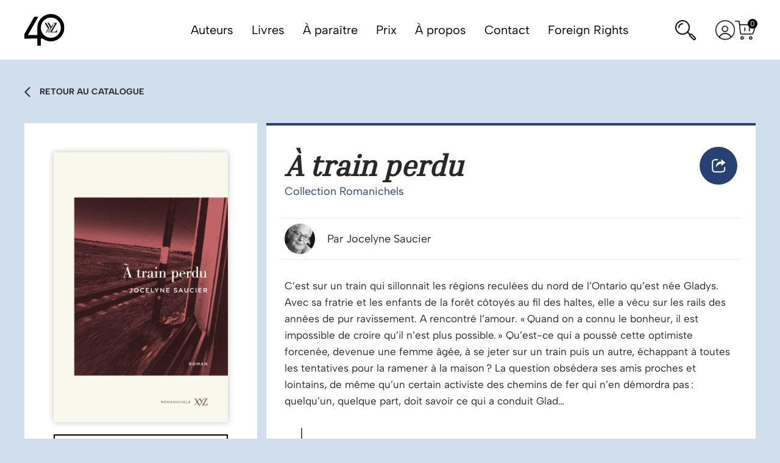

--- FILE ---
content_type: text/html; charset=UTF-8
request_url: https://editionsxyz.com/livre/a-train-perdu/
body_size: 25995
content:
<!DOCTYPE html>
<html lang="fr-FR" class="no-js">

<head>
    <meta charset="utf-8" />
    <meta http-equiv="x-ua-compatible" content="ie=edge">
    <meta name="viewport" content="width=device-width, initial-scale=1.0" />
    <link rel="shortcut icon" href="https://editionsxyz.com/wp-content/themes/hmh-theme-xyz/img/favicon.ico" type="image/x-icon" />
    <link href="https://editionsxyz.com/wp-content/themes/hmh-theme-xyz/img/apple-touch-icon.png" rel="apple-touch-icon" />
    <meta name='robots' content='index, follow, max-image-preview:large, max-snippet:-1, max-video-preview:-1' />
	<style>img:is([sizes="auto" i], [sizes^="auto," i]) { contain-intrinsic-size: 3000px 1500px }</style>
	<script id="cookie-law-info-gcm-var-js">
var _ckyGcm = {"status":true,"default_settings":[{"analytics":"denied","advertisement":"denied","functional":"denied","necessary":"granted","ad_user_data":"denied","ad_personalization":"denied","regions":"All"}],"wait_for_update":2000,"url_passthrough":false,"ads_data_redaction":false}</script>
<script id="cookie-law-info-gcm-js" type="text/javascript" src="https://editionsxyz.com/wp-content/plugins/cookie-law-info/lite/frontend/js/gcm.min.js"></script> <script id="cookieyes" type="text/javascript" src="https://cdn-cookieyes.com/client_data/b84fb9f53adb152a93ca89e1/script.js"></script>
	<!-- This site is optimized with the Yoast SEO plugin v25.0 - https://yoast.com/wordpress/plugins/seo/ -->
	<title>À train perdu - Éditions XYZ</title>
	<meta property="og:locale" content="fr_FR" />
	<meta property="og:type" content="website" />
	<meta property="og:site_name" content="Éditions XYZ" />
	<meta name="twitter:card" content="summary_large_image" />
	<meta name="twitter:site" content="@editionsxyz" />
	<script type="application/ld+json" class="yoast-schema-graph">{"@context":"https://schema.org","@graph":[{"@type":"WebSite","@id":"https://editionsxyz.com/#website","url":"https://editionsxyz.com/","name":"Éditions XYZ","description":"Voix libres, imaginaires vastes","potentialAction":[{"@type":"SearchAction","target":{"@type":"EntryPoint","urlTemplate":"https://editionsxyz.com/?s={search_term_string}"},"query-input":{"@type":"PropertyValueSpecification","valueRequired":true,"valueName":"search_term_string"}}],"inLanguage":"fr-FR"}]}</script>
	<!-- / Yoast SEO plugin. -->


<link rel='dns-prefetch' href='//www.google.com' />
<link rel='dns-prefetch' href='//use.typekit.net' />

    <meta property="og:locale" content="fr_FR"/>    <meta property="og:type" content="website"/>    <meta property="og:title" content="À train perdu - Éditions XYZ"/>    <meta property="og:site_name" content="Éditions XYZ"/>    <meta property="og:url" content="https://editionsxyz.com/livre/a-train-perdu"/>    <meta property="og:image" content="https://medias.groupehmh.com/storage/medias/6905/facebook-L97828977224701.jpg?v=1590005951"/>    <meta name="twitter:card" content="summary_large_image"/>    <meta name="twitter:title" content="À train perdu - Éditions XYZ"/>    <meta name="twitter:image" content="https://medias.groupehmh.com/storage/medias/6905/facebook-L97828977224701.jpg?v=1590005951"/>    <meta name="description" content="C’est sur un train qui sillonnait les régions reculées du nord de l’Ontario qu’est née Gladys. Avec sa fratrie et les..."/>
<script type="text/javascript">
/* <![CDATA[ */
window._wpemojiSettings = {"baseUrl":"https:\/\/s.w.org\/images\/core\/emoji\/15.0.3\/72x72\/","ext":".png","svgUrl":"https:\/\/s.w.org\/images\/core\/emoji\/15.0.3\/svg\/","svgExt":".svg","source":{"concatemoji":"https:\/\/editionsxyz.com\/wp-includes\/js\/wp-emoji-release.min.js?ver=fb012937e9fd837b4d77a8c69ad23c46"}};
/*! This file is auto-generated */
!function(i,n){var o,s,e;function c(e){try{var t={supportTests:e,timestamp:(new Date).valueOf()};sessionStorage.setItem(o,JSON.stringify(t))}catch(e){}}function p(e,t,n){e.clearRect(0,0,e.canvas.width,e.canvas.height),e.fillText(t,0,0);var t=new Uint32Array(e.getImageData(0,0,e.canvas.width,e.canvas.height).data),r=(e.clearRect(0,0,e.canvas.width,e.canvas.height),e.fillText(n,0,0),new Uint32Array(e.getImageData(0,0,e.canvas.width,e.canvas.height).data));return t.every(function(e,t){return e===r[t]})}function u(e,t,n){switch(t){case"flag":return n(e,"\ud83c\udff3\ufe0f\u200d\u26a7\ufe0f","\ud83c\udff3\ufe0f\u200b\u26a7\ufe0f")?!1:!n(e,"\ud83c\uddfa\ud83c\uddf3","\ud83c\uddfa\u200b\ud83c\uddf3")&&!n(e,"\ud83c\udff4\udb40\udc67\udb40\udc62\udb40\udc65\udb40\udc6e\udb40\udc67\udb40\udc7f","\ud83c\udff4\u200b\udb40\udc67\u200b\udb40\udc62\u200b\udb40\udc65\u200b\udb40\udc6e\u200b\udb40\udc67\u200b\udb40\udc7f");case"emoji":return!n(e,"\ud83d\udc26\u200d\u2b1b","\ud83d\udc26\u200b\u2b1b")}return!1}function f(e,t,n){var r="undefined"!=typeof WorkerGlobalScope&&self instanceof WorkerGlobalScope?new OffscreenCanvas(300,150):i.createElement("canvas"),a=r.getContext("2d",{willReadFrequently:!0}),o=(a.textBaseline="top",a.font="600 32px Arial",{});return e.forEach(function(e){o[e]=t(a,e,n)}),o}function t(e){var t=i.createElement("script");t.src=e,t.defer=!0,i.head.appendChild(t)}"undefined"!=typeof Promise&&(o="wpEmojiSettingsSupports",s=["flag","emoji"],n.supports={everything:!0,everythingExceptFlag:!0},e=new Promise(function(e){i.addEventListener("DOMContentLoaded",e,{once:!0})}),new Promise(function(t){var n=function(){try{var e=JSON.parse(sessionStorage.getItem(o));if("object"==typeof e&&"number"==typeof e.timestamp&&(new Date).valueOf()<e.timestamp+604800&&"object"==typeof e.supportTests)return e.supportTests}catch(e){}return null}();if(!n){if("undefined"!=typeof Worker&&"undefined"!=typeof OffscreenCanvas&&"undefined"!=typeof URL&&URL.createObjectURL&&"undefined"!=typeof Blob)try{var e="postMessage("+f.toString()+"("+[JSON.stringify(s),u.toString(),p.toString()].join(",")+"));",r=new Blob([e],{type:"text/javascript"}),a=new Worker(URL.createObjectURL(r),{name:"wpTestEmojiSupports"});return void(a.onmessage=function(e){c(n=e.data),a.terminate(),t(n)})}catch(e){}c(n=f(s,u,p))}t(n)}).then(function(e){for(var t in e)n.supports[t]=e[t],n.supports.everything=n.supports.everything&&n.supports[t],"flag"!==t&&(n.supports.everythingExceptFlag=n.supports.everythingExceptFlag&&n.supports[t]);n.supports.everythingExceptFlag=n.supports.everythingExceptFlag&&!n.supports.flag,n.DOMReady=!1,n.readyCallback=function(){n.DOMReady=!0}}).then(function(){return e}).then(function(){var e;n.supports.everything||(n.readyCallback(),(e=n.source||{}).concatemoji?t(e.concatemoji):e.wpemoji&&e.twemoji&&(t(e.twemoji),t(e.wpemoji)))}))}((window,document),window._wpemojiSettings);
/* ]]> */
</script>
<style id='wp-emoji-styles-inline-css' type='text/css'>

	img.wp-smiley, img.emoji {
		display: inline !important;
		border: none !important;
		box-shadow: none !important;
		height: 1em !important;
		width: 1em !important;
		margin: 0 0.07em !important;
		vertical-align: -0.1em !important;
		background: none !important;
		padding: 0 !important;
	}
</style>
<link rel='stylesheet' id='wp-block-library-css' href='https://editionsxyz.com/wp-includes/css/dist/block-library/style.min.css?ver=fb012937e9fd837b4d77a8c69ad23c46' type='text/css' media='all' />
<style id='classic-theme-styles-inline-css' type='text/css'>
/*! This file is auto-generated */
.wp-block-button__link{color:#fff;background-color:#32373c;border-radius:9999px;box-shadow:none;text-decoration:none;padding:calc(.667em + 2px) calc(1.333em + 2px);font-size:1.125em}.wp-block-file__button{background:#32373c;color:#fff;text-decoration:none}
</style>
<style id='global-styles-inline-css' type='text/css'>
:root{--wp--preset--aspect-ratio--square: 1;--wp--preset--aspect-ratio--4-3: 4/3;--wp--preset--aspect-ratio--3-4: 3/4;--wp--preset--aspect-ratio--3-2: 3/2;--wp--preset--aspect-ratio--2-3: 2/3;--wp--preset--aspect-ratio--16-9: 16/9;--wp--preset--aspect-ratio--9-16: 9/16;--wp--preset--color--black: #000000;--wp--preset--color--cyan-bluish-gray: #abb8c3;--wp--preset--color--white: #ffffff;--wp--preset--color--pale-pink: #f78da7;--wp--preset--color--vivid-red: #cf2e2e;--wp--preset--color--luminous-vivid-orange: #ff6900;--wp--preset--color--luminous-vivid-amber: #fcb900;--wp--preset--color--light-green-cyan: #7bdcb5;--wp--preset--color--vivid-green-cyan: #00d084;--wp--preset--color--pale-cyan-blue: #8ed1fc;--wp--preset--color--vivid-cyan-blue: #0693e3;--wp--preset--color--vivid-purple: #9b51e0;--wp--preset--gradient--vivid-cyan-blue-to-vivid-purple: linear-gradient(135deg,rgba(6,147,227,1) 0%,rgb(155,81,224) 100%);--wp--preset--gradient--light-green-cyan-to-vivid-green-cyan: linear-gradient(135deg,rgb(122,220,180) 0%,rgb(0,208,130) 100%);--wp--preset--gradient--luminous-vivid-amber-to-luminous-vivid-orange: linear-gradient(135deg,rgba(252,185,0,1) 0%,rgba(255,105,0,1) 100%);--wp--preset--gradient--luminous-vivid-orange-to-vivid-red: linear-gradient(135deg,rgba(255,105,0,1) 0%,rgb(207,46,46) 100%);--wp--preset--gradient--very-light-gray-to-cyan-bluish-gray: linear-gradient(135deg,rgb(238,238,238) 0%,rgb(169,184,195) 100%);--wp--preset--gradient--cool-to-warm-spectrum: linear-gradient(135deg,rgb(74,234,220) 0%,rgb(151,120,209) 20%,rgb(207,42,186) 40%,rgb(238,44,130) 60%,rgb(251,105,98) 80%,rgb(254,248,76) 100%);--wp--preset--gradient--blush-light-purple: linear-gradient(135deg,rgb(255,206,236) 0%,rgb(152,150,240) 100%);--wp--preset--gradient--blush-bordeaux: linear-gradient(135deg,rgb(254,205,165) 0%,rgb(254,45,45) 50%,rgb(107,0,62) 100%);--wp--preset--gradient--luminous-dusk: linear-gradient(135deg,rgb(255,203,112) 0%,rgb(199,81,192) 50%,rgb(65,88,208) 100%);--wp--preset--gradient--pale-ocean: linear-gradient(135deg,rgb(255,245,203) 0%,rgb(182,227,212) 50%,rgb(51,167,181) 100%);--wp--preset--gradient--electric-grass: linear-gradient(135deg,rgb(202,248,128) 0%,rgb(113,206,126) 100%);--wp--preset--gradient--midnight: linear-gradient(135deg,rgb(2,3,129) 0%,rgb(40,116,252) 100%);--wp--preset--font-size--small: 13px;--wp--preset--font-size--medium: 20px;--wp--preset--font-size--large: 36px;--wp--preset--font-size--x-large: 42px;--wp--preset--spacing--20: 0,44rem;--wp--preset--spacing--30: 0,67rem;--wp--preset--spacing--40: 1rem;--wp--preset--spacing--50: 1,5rem;--wp--preset--spacing--60: 2,25rem;--wp--preset--spacing--70: 3,38rem;--wp--preset--spacing--80: 5,06rem;--wp--preset--shadow--natural: 6px 6px 9px rgba(0, 0, 0, 0.2);--wp--preset--shadow--deep: 12px 12px 50px rgba(0, 0, 0, 0.4);--wp--preset--shadow--sharp: 6px 6px 0px rgba(0, 0, 0, 0.2);--wp--preset--shadow--outlined: 6px 6px 0px -3px rgba(255, 255, 255, 1), 6px 6px rgba(0, 0, 0, 1);--wp--preset--shadow--crisp: 6px 6px 0px rgba(0, 0, 0, 1);}:where(.is-layout-flex){gap: 0.5em;}:where(.is-layout-grid){gap: 0.5em;}body .is-layout-flex{display: flex;}.is-layout-flex{flex-wrap: wrap;align-items: center;}.is-layout-flex > :is(*, div){margin: 0;}body .is-layout-grid{display: grid;}.is-layout-grid > :is(*, div){margin: 0;}:where(.wp-block-columns.is-layout-flex){gap: 2em;}:where(.wp-block-columns.is-layout-grid){gap: 2em;}:where(.wp-block-post-template.is-layout-flex){gap: 1.25em;}:where(.wp-block-post-template.is-layout-grid){gap: 1.25em;}.has-black-color{color: var(--wp--preset--color--black) !important;}.has-cyan-bluish-gray-color{color: var(--wp--preset--color--cyan-bluish-gray) !important;}.has-white-color{color: var(--wp--preset--color--white) !important;}.has-pale-pink-color{color: var(--wp--preset--color--pale-pink) !important;}.has-vivid-red-color{color: var(--wp--preset--color--vivid-red) !important;}.has-luminous-vivid-orange-color{color: var(--wp--preset--color--luminous-vivid-orange) !important;}.has-luminous-vivid-amber-color{color: var(--wp--preset--color--luminous-vivid-amber) !important;}.has-light-green-cyan-color{color: var(--wp--preset--color--light-green-cyan) !important;}.has-vivid-green-cyan-color{color: var(--wp--preset--color--vivid-green-cyan) !important;}.has-pale-cyan-blue-color{color: var(--wp--preset--color--pale-cyan-blue) !important;}.has-vivid-cyan-blue-color{color: var(--wp--preset--color--vivid-cyan-blue) !important;}.has-vivid-purple-color{color: var(--wp--preset--color--vivid-purple) !important;}.has-black-background-color{background-color: var(--wp--preset--color--black) !important;}.has-cyan-bluish-gray-background-color{background-color: var(--wp--preset--color--cyan-bluish-gray) !important;}.has-white-background-color{background-color: var(--wp--preset--color--white) !important;}.has-pale-pink-background-color{background-color: var(--wp--preset--color--pale-pink) !important;}.has-vivid-red-background-color{background-color: var(--wp--preset--color--vivid-red) !important;}.has-luminous-vivid-orange-background-color{background-color: var(--wp--preset--color--luminous-vivid-orange) !important;}.has-luminous-vivid-amber-background-color{background-color: var(--wp--preset--color--luminous-vivid-amber) !important;}.has-light-green-cyan-background-color{background-color: var(--wp--preset--color--light-green-cyan) !important;}.has-vivid-green-cyan-background-color{background-color: var(--wp--preset--color--vivid-green-cyan) !important;}.has-pale-cyan-blue-background-color{background-color: var(--wp--preset--color--pale-cyan-blue) !important;}.has-vivid-cyan-blue-background-color{background-color: var(--wp--preset--color--vivid-cyan-blue) !important;}.has-vivid-purple-background-color{background-color: var(--wp--preset--color--vivid-purple) !important;}.has-black-border-color{border-color: var(--wp--preset--color--black) !important;}.has-cyan-bluish-gray-border-color{border-color: var(--wp--preset--color--cyan-bluish-gray) !important;}.has-white-border-color{border-color: var(--wp--preset--color--white) !important;}.has-pale-pink-border-color{border-color: var(--wp--preset--color--pale-pink) !important;}.has-vivid-red-border-color{border-color: var(--wp--preset--color--vivid-red) !important;}.has-luminous-vivid-orange-border-color{border-color: var(--wp--preset--color--luminous-vivid-orange) !important;}.has-luminous-vivid-amber-border-color{border-color: var(--wp--preset--color--luminous-vivid-amber) !important;}.has-light-green-cyan-border-color{border-color: var(--wp--preset--color--light-green-cyan) !important;}.has-vivid-green-cyan-border-color{border-color: var(--wp--preset--color--vivid-green-cyan) !important;}.has-pale-cyan-blue-border-color{border-color: var(--wp--preset--color--pale-cyan-blue) !important;}.has-vivid-cyan-blue-border-color{border-color: var(--wp--preset--color--vivid-cyan-blue) !important;}.has-vivid-purple-border-color{border-color: var(--wp--preset--color--vivid-purple) !important;}.has-vivid-cyan-blue-to-vivid-purple-gradient-background{background: var(--wp--preset--gradient--vivid-cyan-blue-to-vivid-purple) !important;}.has-light-green-cyan-to-vivid-green-cyan-gradient-background{background: var(--wp--preset--gradient--light-green-cyan-to-vivid-green-cyan) !important;}.has-luminous-vivid-amber-to-luminous-vivid-orange-gradient-background{background: var(--wp--preset--gradient--luminous-vivid-amber-to-luminous-vivid-orange) !important;}.has-luminous-vivid-orange-to-vivid-red-gradient-background{background: var(--wp--preset--gradient--luminous-vivid-orange-to-vivid-red) !important;}.has-very-light-gray-to-cyan-bluish-gray-gradient-background{background: var(--wp--preset--gradient--very-light-gray-to-cyan-bluish-gray) !important;}.has-cool-to-warm-spectrum-gradient-background{background: var(--wp--preset--gradient--cool-to-warm-spectrum) !important;}.has-blush-light-purple-gradient-background{background: var(--wp--preset--gradient--blush-light-purple) !important;}.has-blush-bordeaux-gradient-background{background: var(--wp--preset--gradient--blush-bordeaux) !important;}.has-luminous-dusk-gradient-background{background: var(--wp--preset--gradient--luminous-dusk) !important;}.has-pale-ocean-gradient-background{background: var(--wp--preset--gradient--pale-ocean) !important;}.has-electric-grass-gradient-background{background: var(--wp--preset--gradient--electric-grass) !important;}.has-midnight-gradient-background{background: var(--wp--preset--gradient--midnight) !important;}.has-small-font-size{font-size: var(--wp--preset--font-size--small) !important;}.has-medium-font-size{font-size: var(--wp--preset--font-size--medium) !important;}.has-large-font-size{font-size: var(--wp--preset--font-size--large) !important;}.has-x-large-font-size{font-size: var(--wp--preset--font-size--x-large) !important;}
:where(.wp-block-post-template.is-layout-flex){gap: 1.25em;}:where(.wp-block-post-template.is-layout-grid){gap: 1.25em;}
:where(.wp-block-columns.is-layout-flex){gap: 2em;}:where(.wp-block-columns.is-layout-grid){gap: 2em;}
:root :where(.wp-block-pullquote){font-size: 1.5em;line-height: 1.6;}
</style>
<link rel='stylesheet' id='typekit-font-css' href='https://use.typekit.net/ilp6giz.css?ver=0.31.2' type='text/css' media='all' />
<link rel='stylesheet' id='lity-css-css' href='https://editionsxyz.com/wp-content/themes/hmh-theme-commun/node_modules/lity/dist/lity.min.css?ver=0.31.2' type='text/css' media='all' />
<link rel='stylesheet' id='hmh-theme-css-css' href='https://editionsxyz.com/wp-content/themes/hmh-theme-xyz/dist/app.css?id=7f77b18d3c748c4b7293&#038;ver=0.31.2' type='text/css' media='all' />
<link rel='stylesheet' id='dashicons-css' href='https://editionsxyz.com/wp-includes/css/dashicons.min.css?ver=fb012937e9fd837b4d77a8c69ad23c46' type='text/css' media='all' />
<link rel='stylesheet' id='acf-global-css' href='https://editionsxyz.com/wp-content/plugins/advanced-custom-fields-pro/assets/build/css/acf-global.min.css?ver=6.3.11' type='text/css' media='all' />
<link rel='stylesheet' id='acf-input-css' href='https://editionsxyz.com/wp-content/plugins/advanced-custom-fields-pro/assets/build/css/acf-input.min.css?ver=6.3.11' type='text/css' media='all' />
<link rel='stylesheet' id='acf-pro-input-css' href='https://editionsxyz.com/wp-content/plugins/advanced-custom-fields-pro/assets/build/css/pro/acf-pro-input.min.css?ver=6.3.11' type='text/css' media='all' />
<link rel='stylesheet' id='select2-css' href='https://editionsxyz.com/wp-content/plugins/advanced-custom-fields-pro/assets/inc/select2/4/select2.min.css?ver=4.0.13' type='text/css' media='all' />
<link rel='stylesheet' id='acf-datepicker-css' href='https://editionsxyz.com/wp-content/plugins/advanced-custom-fields-pro/assets/inc/datepicker/jquery-ui.min.css?ver=1.11.4' type='text/css' media='all' />
<link rel='stylesheet' id='acf-timepicker-css' href='https://editionsxyz.com/wp-content/plugins/advanced-custom-fields-pro/assets/inc/timepicker/jquery-ui-timepicker-addon.min.css?ver=1.6.1' type='text/css' media='all' />
<link rel='stylesheet' id='wp-color-picker-css' href='https://editionsxyz.com/wp-admin/css/color-picker.min.css?ver=fb012937e9fd837b4d77a8c69ad23c46' type='text/css' media='all' />
<link rel='stylesheet' id='cs-css' href='https://editionsxyz.com/wp-content/plugins/cornerstone/assets/css/site/cs.7.5.15.css?ver=7.5.15' type='text/css' media='all' />
<style id='cs-inline-css' type='text/css'>
@media (min-width:1200px){.x-hide-xl{display:none !important;}}@media (min-width:979px) and (max-width:1199px){.x-hide-lg{display:none !important;}}@media (min-width:767px) and (max-width:978px){.x-hide-md{display:none !important;}}@media (min-width:480px) and (max-width:766px){.x-hide-sm{display:none !important;}}@media (max-width:479px){.x-hide-xs{display:none !important;}} :root{--x-container-width:calc(100% - 2rem);--x-container-max-width:64rem;--x-a-color:#0073e6;--x-a-text-decoration:none solid auto #0073e6;--x-a-text-underline-offset:0.085em;--x-a-int-color:rgba(0,115,230,0.88);--x-a-int-text-decoration-color:rgba(0,115,230,0.88);--x-root-color:#000000;--x-root-font-family:"Helvetica Neue",Helvetica,Arial,sans-serif;--x-root-font-size:18px;--x-root-font-style:normal;--x-root-font-weight:400;--x-root-letter-spacing:0em;--x-root-line-height:1.6;--x-h1-color:#000000;--x-h1-font-family:inherit;--x-h1-font-size:3.815em;--x-h1-font-style:inherit;--x-h1-font-weight:inherit;--x-h1-letter-spacing:inherit;--x-h1-line-height:1.115;--x-h1-text-transform:inherit;--x-h2-color:#000000;--x-h2-font-family:inherit;--x-h2-font-size:3.052em;--x-h2-font-style:inherit;--x-h2-font-weight:inherit;--x-h2-letter-spacing:inherit;--x-h2-line-height:1.125;--x-h2-text-transform:inherit;--x-h3-color:#000000;--x-h3-font-family:inherit;--x-h3-font-size:2.441em;--x-h3-font-style:inherit;--x-h3-font-weight:inherit;--x-h3-letter-spacing:inherit;--x-h3-line-height:1.15;--x-h3-text-transform:inherit;--x-h4-color:#000000;--x-h4-font-family:inherit;--x-h4-font-size:1.953em;--x-h4-font-style:inherit;--x-h4-font-weight:inherit;--x-h4-letter-spacing:inherit;--x-h4-line-height:1.2;--x-h4-text-transform:inherit;--x-h5-color:#000000;--x-h5-font-family:inherit;--x-h5-font-size:1.563em;--x-h5-font-style:inherit;--x-h5-font-weight:inherit;--x-h5-letter-spacing:inherit;--x-h5-line-height:1.25;--x-h5-text-transform:inherit;--x-h6-color:#000000;--x-h6-font-family:inherit;--x-h6-font-size:1.25em;--x-h6-font-style:inherit;--x-h6-font-weight:inherit;--x-h6-letter-spacing:inherit;--x-h6-line-height:1.265;--x-h6-text-transform:inherit;--x-label-color:#000000;--x-label-font-family:inherit;--x-label-font-size:0.8em;--x-label-font-style:inherit;--x-label-font-weight:bold;--x-label-letter-spacing:inherit;--x-label-line-height:1.285;--x-label-text-transform:inherit;--x-input-font-family:inherit;--x-input-font-weight:;--x-input-box-shadow:;--x-input-int-box-shadow:;--x-select-indicator-image:url("data:image/svg+xml,%3Csvg xmlns='http://www.w3.org/2000/svg' viewBox='0 0 16 16'%3E%3Ctitle%3Eselect-84%3C/title%3E%3Cg fill=''%3E%3Cpath d='M7.4,1.2l-5,4l1.2,1.6L8,3.3l4.4,3.5l1.2-1.6l-5-4C8.3,0.9,7.7,0.9,7.4,1.2z'%3E%3C/path%3E %3Cpath d='M8,12.7L3.6,9.2l-1.2,1.6l5,4C7.6,14.9,7.8,15,8,15s0.4-0.1,0.6-0.2l5-4l-1.2-1.6L8,12.7z'%3E%3C/path%3E%3C/g%3E%3C/svg%3E");--x-select-indicator-hover-image:url("data:image/svg+xml,%3Csvg xmlns='http://www.w3.org/2000/svg' viewBox='0 0 16 16'%3E%3Ctitle%3Eselect-84%3C/title%3E%3Cg fill=''%3E%3Cpath d='M7.4,1.2l-5,4l1.2,1.6L8,3.3l4.4,3.5l1.2-1.6l-5-4C8.3,0.9,7.7,0.9,7.4,1.2z'%3E%3C/path%3E %3Cpath d='M8,12.7L3.6,9.2l-1.2,1.6l5,4C7.6,14.9,7.8,15,8,15s0.4-0.1,0.6-0.2l5-4l-1.2-1.6L8,12.7z'%3E%3C/path%3E%3C/g%3E%3C/svg%3E");--x-select-indicator-focus-image:url("data:image/svg+xml,%3Csvg xmlns='http://www.w3.org/2000/svg' viewBox='0 0 16 16'%3E%3Ctitle%3Eselect-84%3C/title%3E%3Cg fill=''%3E%3Cpath d='M7.4,1.2l-5,4l1.2,1.6L8,3.3l4.4,3.5l1.2-1.6l-5-4C8.3,0.9,7.7,0.9,7.4,1.2z'%3E%3C/path%3E %3Cpath d='M8,12.7L3.6,9.2l-1.2,1.6l5,4C7.6,14.9,7.8,15,8,15s0.4-0.1,0.6-0.2l5-4l-1.2-1.6L8,12.7z'%3E%3C/path%3E%3C/g%3E%3C/svg%3E");--x-date-indicator-image:url("data:image/svg+xml,%3Csvg xmlns='http://www.w3.org/2000/svg' viewBox='0 0 16 16'%3E%3Ctitle%3Eevent-confirm%3C/title%3E%3Cg fill=''%3E%3Cpath d='M11,16a1,1,0,0,1-.707-.293l-2-2,1.414-1.414L11,13.586l3.293-3.293,1.414,1.414-4,4A1,1,0,0,1,11,16Z'%3E%3C/path%3E %3Cpath d='M7,14H2V5H14V9h2V3a1,1,0,0,0-1-1H13V0H11V2H9V0H7V2H5V0H3V2H1A1,1,0,0,0,0,3V15a1,1,0,0,0,1,1H7Z'%3E%3C/path%3E%3C/g%3E%3C/svg%3E");--x-date-indicator-hover-image:url("data:image/svg+xml,%3Csvg xmlns='http://www.w3.org/2000/svg' viewBox='0 0 16 16'%3E%3Ctitle%3Eevent-confirm%3C/title%3E%3Cg fill=''%3E%3Cpath d='M11,16a1,1,0,0,1-.707-.293l-2-2,1.414-1.414L11,13.586l3.293-3.293,1.414,1.414-4,4A1,1,0,0,1,11,16Z'%3E%3C/path%3E %3Cpath d='M7,14H2V5H14V9h2V3a1,1,0,0,0-1-1H13V0H11V2H9V0H7V2H5V0H3V2H1A1,1,0,0,0,0,3V15a1,1,0,0,0,1,1H7Z'%3E%3C/path%3E%3C/g%3E%3C/svg%3E");--x-date-indicator-focus-image:url("data:image/svg+xml,%3Csvg xmlns='http://www.w3.org/2000/svg' viewBox='0 0 16 16'%3E%3Ctitle%3Eevent-confirm%3C/title%3E%3Cg fill=''%3E%3Cpath d='M11,16a1,1,0,0,1-.707-.293l-2-2,1.414-1.414L11,13.586l3.293-3.293,1.414,1.414-4,4A1,1,0,0,1,11,16Z'%3E%3C/path%3E %3Cpath d='M7,14H2V5H14V9h2V3a1,1,0,0,0-1-1H13V0H11V2H9V0H7V2H5V0H3V2H1A1,1,0,0,0,0,3V15a1,1,0,0,0,1,1H7Z'%3E%3C/path%3E%3C/g%3E%3C/svg%3E");--x-time-indicator-image:url("data:image/svg+xml,%3Csvg xmlns='http://www.w3.org/2000/svg' viewBox='0 0 16 16'%3E%3Ctitle%3Ewatch-2%3C/title%3E%3Cg fill=''%3E%3Cpath d='M14,8c0-1.8-0.8-3.4-2-4.5V1c0-0.6-0.4-1-1-1H5C4.4,0,4,0.4,4,1v2.5C2.8,4.6,2,6.2,2,8s0.8,3.4,2,4.5V15 c0,0.6,0.4,1,1,1h6c0.6,0,1-0.4,1-1v-2.5C13.2,11.4,14,9.8,14,8z M8,12c-2.2,0-4-1.8-4-4s1.8-4,4-4s4,1.8,4,4S10.2,12,8,12z'%3E%3C/path%3E%3C/g%3E%3C/svg%3E");--x-time-indicator-hover-image:url("data:image/svg+xml,%3Csvg xmlns='http://www.w3.org/2000/svg' viewBox='0 0 16 16'%3E%3Ctitle%3Ewatch-2%3C/title%3E%3Cg fill=''%3E%3Cpath d='M14,8c0-1.8-0.8-3.4-2-4.5V1c0-0.6-0.4-1-1-1H5C4.4,0,4,0.4,4,1v2.5C2.8,4.6,2,6.2,2,8s0.8,3.4,2,4.5V15 c0,0.6,0.4,1,1,1h6c0.6,0,1-0.4,1-1v-2.5C13.2,11.4,14,9.8,14,8z M8,12c-2.2,0-4-1.8-4-4s1.8-4,4-4s4,1.8,4,4S10.2,12,8,12z'%3E%3C/path%3E%3C/g%3E%3C/svg%3E");--x-time-indicator-focus-image:url("data:image/svg+xml,%3Csvg xmlns='http://www.w3.org/2000/svg' viewBox='0 0 16 16'%3E%3Ctitle%3Ewatch-2%3C/title%3E%3Cg fill=''%3E%3Cpath d='M14,8c0-1.8-0.8-3.4-2-4.5V1c0-0.6-0.4-1-1-1H5C4.4,0,4,0.4,4,1v2.5C2.8,4.6,2,6.2,2,8s0.8,3.4,2,4.5V15 c0,0.6,0.4,1,1,1h6c0.6,0,1-0.4,1-1v-2.5C13.2,11.4,14,9.8,14,8z M8,12c-2.2,0-4-1.8-4-4s1.8-4,4-4s4,1.8,4,4S10.2,12,8,12z'%3E%3C/path%3E%3C/g%3E%3C/svg%3E");--x-search-indicator-image:url("data:image/svg+xml,%3Csvg xmlns='http://www.w3.org/2000/svg' viewBox='0 0 16 16'%3E%3Ctitle%3Ee-remove%3C/title%3E%3Cg fill=''%3E%3Cpath d='M14.7,1.3c-0.4-0.4-1-0.4-1.4,0L8,6.6L2.7,1.3c-0.4-0.4-1-0.4-1.4,0s-0.4,1,0,1.4L6.6,8l-5.3,5.3 c-0.4,0.4-0.4,1,0,1.4C1.5,14.9,1.7,15,2,15s0.5-0.1,0.7-0.3L8,9.4l5.3,5.3c0.2,0.2,0.5,0.3,0.7,0.3s0.5-0.1,0.7-0.3 c0.4-0.4,0.4-1,0-1.4L9.4,8l5.3-5.3C15.1,2.3,15.1,1.7,14.7,1.3z'%3E%3C/path%3E%3C/g%3E%3C/svg%3E");--x-search-indicator-hover-image:url("data:image/svg+xml,%3Csvg xmlns='http://www.w3.org/2000/svg' viewBox='0 0 16 16'%3E%3Ctitle%3Ee-remove%3C/title%3E%3Cg fill=''%3E%3Cpath d='M14.7,1.3c-0.4-0.4-1-0.4-1.4,0L8,6.6L2.7,1.3c-0.4-0.4-1-0.4-1.4,0s-0.4,1,0,1.4L6.6,8l-5.3,5.3 c-0.4,0.4-0.4,1,0,1.4C1.5,14.9,1.7,15,2,15s0.5-0.1,0.7-0.3L8,9.4l5.3,5.3c0.2,0.2,0.5,0.3,0.7,0.3s0.5-0.1,0.7-0.3 c0.4-0.4,0.4-1,0-1.4L9.4,8l5.3-5.3C15.1,2.3,15.1,1.7,14.7,1.3z'%3E%3C/path%3E%3C/g%3E%3C/svg%3E");--x-search-indicator-focus-image:url("data:image/svg+xml,%3Csvg xmlns='http://www.w3.org/2000/svg' viewBox='0 0 16 16'%3E%3Ctitle%3Ee-remove%3C/title%3E%3Cg fill=''%3E%3Cpath d='M14.7,1.3c-0.4-0.4-1-0.4-1.4,0L8,6.6L2.7,1.3c-0.4-0.4-1-0.4-1.4,0s-0.4,1,0,1.4L6.6,8l-5.3,5.3 c-0.4,0.4-0.4,1,0,1.4C1.5,14.9,1.7,15,2,15s0.5-0.1,0.7-0.3L8,9.4l5.3,5.3c0.2,0.2,0.5,0.3,0.7,0.3s0.5-0.1,0.7-0.3 c0.4-0.4,0.4-1,0-1.4L9.4,8l5.3-5.3C15.1,2.3,15.1,1.7,14.7,1.3z'%3E%3C/path%3E%3C/g%3E%3C/svg%3E");--x-number-indicator-image:url("data:image/svg+xml,%3Csvg xmlns='http://www.w3.org/2000/svg' viewBox='0 0 16 16'%3E%3Ctitle%3Eselect-83%3C/title%3E%3Cg%3E%3Cpolygon fill='' points='2,6 14,6 8,0 '%3E%3C/polygon%3E %3Cpolygon fill='' points='8,16 14,10 2,10 '%3E%3C/polygon%3E%3C/g%3E%3C/svg%3E");--x-number-indicator-hover-image:url("data:image/svg+xml,%3Csvg xmlns='http://www.w3.org/2000/svg' viewBox='0 0 16 16'%3E%3Ctitle%3Eselect-83%3C/title%3E%3Cg%3E%3Cpolygon fill='' points='2,6 14,6 8,0 '%3E%3C/polygon%3E %3Cpolygon fill='' points='8,16 14,10 2,10 '%3E%3C/polygon%3E%3C/g%3E%3C/svg%3E");--x-number-indicator-focus-image:url("data:image/svg+xml,%3Csvg xmlns='http://www.w3.org/2000/svg' viewBox='0 0 16 16'%3E%3Ctitle%3Eselect-83%3C/title%3E%3Cg%3E%3Cpolygon fill='' points='2,6 14,6 8,0 '%3E%3C/polygon%3E %3Cpolygon fill='' points='8,16 14,10 2,10 '%3E%3C/polygon%3E%3C/g%3E%3C/svg%3E");--x-radio-marker:url("data:image/svg+xml,%3Csvg xmlns='http://www.w3.org/2000/svg' viewBox='0 0 16 16'%3E%3Ctitle%3Eshape-oval%3C/title%3E%3Cg fill=''%3E%3Ccircle cx='8' cy='8' r='8'%3E%3C/circle%3E%3C/g%3E%3C/svg%3E");--x-checkbox-marker:url("data:image/svg+xml,%3Csvg xmlns='http://www.w3.org/2000/svg' viewBox='0 0 16 16'%3E%3Ctitle%3Eo-check%3C/title%3E%3Cg fill=''%3E%3Cpolygon points='5.6,8.4 1.6,6 0,7.6 5.6,14 16,3.6 14.4,2 '%3E%3C/polygon%3E%3C/g%3E%3C/svg%3E");--x-rc-box-shadow:;--x-rc-int-box-shadow:;--x-rc-checked-box-shadow:;--x-submit-font-weight:;--x-submit-box-shadow:;--x-submit-int-box-shadow:;}:root .x-container.max{max-width:var(--x-container-max-width);}:root .x-container.width{width:var(--x-container-width);}.bg .mejs-container,.x-video .mejs-container{position:unset !important;} @font-face{font-family:'FontAwesomePro';font-style:normal;font-weight:900;font-display:block;src:url('https://editionsxyz.com/wp-content/plugins/cornerstone/assets/fonts/fa-solid-900.woff2?ver=6.5.2') format('woff2'),url('https://editionsxyz.com/wp-content/plugins/cornerstone/assets/fonts/fa-solid-900.ttf?ver=6.5.2') format('truetype');}[data-x-fa-pro-icon]{font-family:"FontAwesomePro" !important;}[data-x-fa-pro-icon]:before{content:attr(data-x-fa-pro-icon);}[data-x-icon],[data-x-icon-o],[data-x-icon-l],[data-x-icon-s],[data-x-icon-b],[data-x-icon-sr],[data-x-icon-ss],[data-x-icon-sl],[data-x-fa-pro-icon],[class*="cs-fa-"]{display:inline-flex;font-style:normal;font-weight:400;text-decoration:inherit;text-rendering:auto;-webkit-font-smoothing:antialiased;-moz-osx-font-smoothing:grayscale;}[data-x-icon].left,[data-x-icon-o].left,[data-x-icon-l].left,[data-x-icon-s].left,[data-x-icon-b].left,[data-x-icon-sr].left,[data-x-icon-ss].left,[data-x-icon-sl].left,[data-x-fa-pro-icon].left,[class*="cs-fa-"].left{margin-right:0.5em;}[data-x-icon].right,[data-x-icon-o].right,[data-x-icon-l].right,[data-x-icon-s].right,[data-x-icon-b].right,[data-x-icon-sr].right,[data-x-icon-ss].right,[data-x-icon-sl].right,[data-x-fa-pro-icon].right,[class*="cs-fa-"].right{margin-left:0.5em;}[data-x-icon]:before,[data-x-icon-o]:before,[data-x-icon-l]:before,[data-x-icon-s]:before,[data-x-icon-b]:before,[data-x-icon-sr]:before,[data-x-icon-ss]:before,[data-x-icon-sl]:before,[data-x-fa-pro-icon]:before,[class*="cs-fa-"]:before{line-height:1;}@font-face{font-family:'FontAwesome';font-style:normal;font-weight:900;font-display:block;src:url('https://editionsxyz.com/wp-content/plugins/cornerstone/assets/fonts/fa-solid-900.woff2?ver=6.5.2') format('woff2'),url('https://editionsxyz.com/wp-content/plugins/cornerstone/assets/fonts/fa-solid-900.ttf?ver=6.5.2') format('truetype');}[data-x-icon],[data-x-icon-s],[data-x-icon][class*="cs-fa-"]{font-family:"FontAwesome" !important;font-weight:900;}[data-x-icon]:before,[data-x-icon][class*="cs-fa-"]:before{content:attr(data-x-icon);}[data-x-icon-s]:before{content:attr(data-x-icon-s);}@font-face{font-family:'FontAwesomeRegular';font-style:normal;font-weight:400;font-display:block;src:url('https://editionsxyz.com/wp-content/plugins/cornerstone/assets/fonts/fa-regular-400.woff2?ver=6.5.2') format('woff2'),url('https://editionsxyz.com/wp-content/plugins/cornerstone/assets/fonts/fa-regular-400.ttf?ver=6.5.2') format('truetype');}@font-face{font-family:'FontAwesomePro';font-style:normal;font-weight:400;font-display:block;src:url('https://editionsxyz.com/wp-content/plugins/cornerstone/assets/fonts/fa-regular-400.woff2?ver=6.5.2') format('woff2'),url('https://editionsxyz.com/wp-content/plugins/cornerstone/assets/fonts/fa-regular-400.ttf?ver=6.5.2') format('truetype');}[data-x-icon-o]{font-family:"FontAwesomeRegular" !important;}[data-x-icon-o]:before{content:attr(data-x-icon-o);}@font-face{font-family:'FontAwesomeLight';font-style:normal;font-weight:300;font-display:block;src:url('https://editionsxyz.com/wp-content/plugins/cornerstone/assets/fonts/fa-light-300.woff2?ver=6.5.2') format('woff2'),url('https://editionsxyz.com/wp-content/plugins/cornerstone/assets/fonts/fa-light-300.ttf?ver=6.5.2') format('truetype');}@font-face{font-family:'FontAwesomePro';font-style:normal;font-weight:300;font-display:block;src:url('https://editionsxyz.com/wp-content/plugins/cornerstone/assets/fonts/fa-light-300.woff2?ver=6.5.2') format('woff2'),url('https://editionsxyz.com/wp-content/plugins/cornerstone/assets/fonts/fa-light-300.ttf?ver=6.5.2') format('truetype');}[data-x-icon-l]{font-family:"FontAwesomeLight" !important;font-weight:300;}[data-x-icon-l]:before{content:attr(data-x-icon-l);}@font-face{font-family:'FontAwesomeBrands';font-style:normal;font-weight:normal;font-display:block;src:url('https://editionsxyz.com/wp-content/plugins/cornerstone/assets/fonts/fa-brands-400.woff2?ver=6.5.2') format('woff2'),url('https://editionsxyz.com/wp-content/plugins/cornerstone/assets/fonts/fa-brands-400.ttf?ver=6.5.2') format('truetype');}[data-x-icon-b]{font-family:"FontAwesomeBrands" !important;}[data-x-icon-b]:before{content:attr(data-x-icon-b);}
</style>
<script type="text/javascript" src="https://editionsxyz.com/wp-includes/js/jquery/jquery.min.js?ver=3.7.1" id="jquery-core-js"></script>
<script type="text/javascript" src="https://editionsxyz.com/wp-includes/js/jquery/jquery-migrate.min.js?ver=3.4.1" id="jquery-migrate-js"></script>
<script type="text/javascript" src="https://editionsxyz.com/wp-content/themes/hmh-theme-commun/js/jquery-ui.min.js?ver=0.31.2" id="jquery-ui-js"></script>
<script type="text/javascript" src="https://editionsxyz.com/wp-content/themes/hmh-theme-commun/js/bodyscrolllock.min.js?ver=0.31.2" id="bodyscrolllock-js"></script>
<script type="text/javascript" src="https://editionsxyz.com/wp-content/themes/hmh-theme-commun/node_modules/trunk8/trunk8.js?ver=0.31.2" id="trunk8-js"></script>
<script type="text/javascript" src="https://editionsxyz.com/wp-content/themes/hmh-theme-commun/node_modules/lity/dist/lity.min.js?ver=0.31.2" id="lity-js-js"></script>
<script type="text/javascript" id="hmh-theme-js-js-extra">
/* <![CDATA[ */
var hmh = {"templates":{"blocPrix":"<article class=\"prix\">\n    <a href=\"{{ prix.livre.url }}\" class=\"bloc-prix\">\n        <div class=\"grid-x grid-margin-x align-top\">\n            <div class=\"cell shrink annee-outter\">\n                <div class=\"annee\">{{ prix.annee }}<\/div>\n            <\/div>\n            <div class=\"cell auto section-livre\">\n                <div class=\"grid-x grid-margin-x align-top\">\n                    <div class=\"cell shrink livre-couverture\">\n                        {{#prix.livre.urlsImage.small}}\n                        <img src=\"{{ prix.livre.urlsImage.small }}\">\n                        {{\/prix.livre.urlsImage.small}}\n                        {{^prix.livre.urlsImage.small}}\n                        <img src=\"{{ prix.livre.urlsImage.placeholder }}\">\n                        {{\/prix.livre.urlsImage.small}}\n                    <\/div>\n                    <div class=\"cell auto detail\">\n                        <h1 class=\"livre-titre\">{{{ prix.livre.titre }}}<\/h1>\n                        <div class=\"livre-tome\">{{ prix.livre.tome }}<\/div>\n                        <div class=\"livre-auteur\">{{ prix.livre.enumerationAuteurs }}<\/div>\n                        <div class=\"prix\">\n                            <div class=\"titre-prix\">{{ prix.concours.nom }}{{#prix.categorie_genre}} ({{\n                                prix.categorie_genre.nom}}){{\/prix.categorie_genre}}\n                            <\/div>\n                            <div class=\"rang-prix\">{{ prix.prix.nom }}<\/div>\n                        <\/div>\n                    <\/div>\n                <\/div>\n            <\/div>\n        <\/div>\n    <\/a>\n<\/article>\n","paths":{"blocPrix":["\/mnt\/hosting\/var\/www\/groupehmh.com_www\/_home\/site\/html\/releases\/20260105144948\/dist\/wp-content\/themes\/hmh-theme-xyz\/templates\/prix\/parts\/bloc-prix.mustache.php","\/mnt\/hosting\/var\/www\/groupehmh.com_www\/_home\/site\/html\/releases\/20260105144948\/dist\/wp-content\/themes\/hmh-theme-commun\/templates\/prix\/parts\/bloc-prix.mustache.php"],"blocAuteur":["\/mnt\/hosting\/var\/www\/groupehmh.com_www\/_home\/site\/html\/releases\/20260105144948\/dist\/wp-content\/themes\/hmh-theme-commun\/templates\/auteurs\/parts\/bloc-auteur.mustache.php"],"office":["\/mnt\/hosting\/var\/www\/groupehmh.com_www\/_home\/site\/html\/releases\/20260105144948\/dist\/wp-content\/themes\/hmh-theme-commun\/templates\/shortcodes\/office.mustache.php"],"livres":["\/mnt\/hosting\/var\/www\/groupehmh.com_www\/_home\/site\/html\/releases\/20260105144948\/dist\/wp-content\/themes\/hmh-theme-commun\/templates\/shortcodes\/livres.mustache.php"],"blocLivre":["\/mnt\/hosting\/var\/www\/groupehmh.com_www\/_home\/site\/html\/releases\/20260105144948\/dist\/wp-content\/themes\/hmh-theme-commun\/templates\/shortcodes\/bloc-livre.mustache.php"],"blocCollection":["\/mnt\/hosting\/var\/www\/groupehmh.com_www\/_home\/site\/html\/releases\/20260105144948\/dist\/wp-content\/themes\/hmh-theme-commun\/templates\/collections\/parts\/bloc-collection.mustache.php"],"blocAParaitre":["\/mnt\/hosting\/var\/www\/groupehmh.com_www\/_home\/site\/html\/releases\/20260105144948\/dist\/wp-content\/themes\/hmh-theme-commun\/templates\/a-paraitre\/parts\/bloc-a-paraitre.mustache.php"],"blocClassification":["\/mnt\/hosting\/var\/www\/groupehmh.com_www\/_home\/site\/html\/releases\/20260105144948\/dist\/wp-content\/themes\/hmh-theme-commun\/templates\/classification\/parts\/bloc-classification.mustache.php"],"blocSommaireCommandeListe":["\/mnt\/hosting\/var\/www\/groupehmh.com_www\/_home\/site\/html\/releases\/20260105144948\/dist\/wp-content\/themes\/hmh-theme-commun\/templates\/zoneclient\/sommaire_commandes\/bloc-sommaire-commande-liste.mustache.php"],"blocEtatDeCompteListe":["\/mnt\/hosting\/var\/www\/groupehmh.com_www\/_home\/site\/html\/releases\/20260105144948\/dist\/wp-content\/themes\/hmh-theme-commun\/templates\/zoneclient\/etat_de_compte\/bloc-etat-de-compte-liste.mustache.php"],"blocNoteListe":["\/mnt\/hosting\/var\/www\/groupehmh.com_www\/_home\/site\/html\/releases\/20260105144948\/dist\/wp-content\/themes\/hmh-theme-commun\/templates\/zoneclient\/note\/bloc-note-liste.mustache.php"],"blocConsignationDepotListe":["\/mnt\/hosting\/var\/www\/groupehmh.com_www\/_home\/site\/html\/releases\/20260105144948\/dist\/wp-content\/themes\/hmh-theme-commun\/templates\/zoneclient\/consignation_depot\/bloc-consignation-depot-liste.mustache.php"],"blocPreNoteListe":["\/mnt\/hosting\/var\/www\/groupehmh.com_www\/_home\/site\/html\/releases\/20260105144948\/dist\/wp-content\/themes\/hmh-theme-commun\/templates\/zoneclient\/pre_note\/bloc-pre-note-liste.mustache.php"],"apiIndisponible":["\/mnt\/hosting\/var\/www\/groupehmh.com_www\/_home\/site\/html\/releases\/20260105144948\/dist\/wp-content\/themes\/hmh-theme-commun\/templates\/zoneclient\/commun\/blocs\/api-indisponible.mustache.php"],"aucunResultatsTableau":["\/mnt\/hosting\/var\/www\/groupehmh.com_www\/_home\/site\/html\/releases\/20260105144948\/dist\/wp-content\/themes\/hmh-theme-commun\/templates\/zoneclient\/commun\/blocs\/aucun-resultats-tableau.mustache.php"],"blocFactureDebitListe":["\/mnt\/hosting\/var\/www\/groupehmh.com_www\/_home\/site\/html\/releases\/20260105144948\/dist\/wp-content\/themes\/hmh-theme-commun\/templates\/zoneclient\/facture_debit\/bloc-facture-debit-liste.mustache.php"],"categoriesFiltres":["\/mnt\/hosting\/var\/www\/groupehmh.com_www\/_home\/site\/html\/releases\/20260105144948\/dist\/wp-content\/themes\/hmh-theme-commun\/templates\/recherche\/parts\/categories-filtres.mustache.php"],"categorieFiltre":["\/mnt\/hosting\/var\/www\/groupehmh.com_www\/_home\/site\/html\/releases\/20260105144948\/dist\/wp-content\/themes\/hmh-theme-commun\/templates\/recherche\/parts\/categorie-filtre.mustache.php"],"categorieFiltreItem":["\/mnt\/hosting\/var\/www\/groupehmh.com_www\/_home\/site\/html\/releases\/20260105144948\/dist\/wp-content\/themes\/hmh-theme-commun\/templates\/recherche\/parts\/categorie-filtre-item.mustache.php"],"soustitre":["\/mnt\/hosting\/var\/www\/groupehmh.com_www\/_home\/site\/html\/releases\/20260105144948\/dist\/wp-content\/themes\/hmh-theme-commun\/templates\/catalogue\/parts\/bloc-livre\/soustitre.mustache.php"],"resume":["\/mnt\/hosting\/var\/www\/groupehmh.com_www\/_home\/site\/html\/releases\/20260105144948\/dist\/wp-content\/themes\/hmh-theme-commun\/templates\/catalogue\/parts\/bloc-livre\/resume.mustache.php"],"statut":["\/mnt\/hosting\/var\/www\/groupehmh.com_www\/_home\/site\/html\/releases\/20260105144948\/dist\/wp-content\/themes\/hmh-theme-commun\/templates\/catalogue\/parts\/bloc-livre\/statut.mustache.php"],"editeur":["\/mnt\/hosting\/var\/www\/groupehmh.com_www\/_home\/site\/html\/releases\/20260105144948\/dist\/wp-content\/themes\/hmh-theme-commun\/templates\/catalogue\/parts\/bloc-livre\/editeur.mustache.php"],"titre":["\/mnt\/hosting\/var\/www\/groupehmh.com_www\/_home\/site\/html\/releases\/20260105144948\/dist\/wp-content\/themes\/hmh-theme-commun\/templates\/catalogue\/parts\/bloc-livre\/titre.mustache.php"],"metas":["\/mnt\/hosting\/var\/www\/groupehmh.com_www\/_home\/site\/html\/releases\/20260105144948\/dist\/wp-content\/themes\/hmh-theme-commun\/templates\/catalogue\/parts\/bloc-livre\/metas.mustache.php"],"url":["\/mnt\/hosting\/var\/www\/groupehmh.com_www\/_home\/site\/html\/releases\/20260105144948\/dist\/wp-content\/themes\/hmh-theme-commun\/templates\/catalogue\/parts\/bloc-livre\/url.mustache.php"],"auteurs":["\/mnt\/hosting\/var\/www\/groupehmh.com_www\/_home\/site\/html\/releases\/20260105144948\/dist\/wp-content\/themes\/hmh-theme-commun\/templates\/catalogue\/parts\/bloc-livre\/auteurs.mustache.php"],"buyButtons":["\/mnt\/hosting\/var\/www\/groupehmh.com_www\/_home\/site\/html\/releases\/20260105144948\/dist\/wp-content\/themes\/hmh-theme-commun\/templates\/catalogue\/parts\/bloc-livre\/buy-buttons.mustache.php"],"image":["\/mnt\/hosting\/var\/www\/groupehmh.com_www\/_home\/site\/html\/releases\/20260105144948\/dist\/wp-content\/themes\/hmh-theme-commun\/templates\/catalogue\/parts\/bloc-livre\/image.mustache.php"],"prix":["\/mnt\/hosting\/var\/www\/groupehmh.com_www\/_home\/site\/html\/releases\/20260105144948\/dist\/wp-content\/themes\/hmh-theme-commun\/templates\/catalogue\/parts\/bloc-livre\/prix.mustache.php"],"blocLivreDetail":["\/mnt\/hosting\/var\/www\/groupehmh.com_www\/_home\/site\/html\/releases\/20260105144948\/dist\/wp-content\/themes\/hmh-theme-commun\/templates\/catalogue\/parts\/bloc-livre-detail.mustache.php"],"aucunResultats":["\/mnt\/hosting\/var\/www\/groupehmh.com_www\/_home\/site\/html\/releases\/20260105144948\/dist\/wp-content\/themes\/hmh-theme-commun\/templates\/catalogue\/parts\/aucun-resultats.mustache.php"],"pagination":["\/mnt\/hosting\/var\/www\/groupehmh.com_www\/_home\/site\/html\/releases\/20260105144948\/dist\/wp-content\/themes\/hmh-theme-commun\/templates\/catalogue\/parts\/pagination.mustache.php"],"blocLivreDetailListe":["\/mnt\/hosting\/var\/www\/groupehmh.com_www\/_home\/site\/html\/releases\/20260105144948\/dist\/wp-content\/themes\/hmh-theme-commun\/templates\/catalogue\/parts\/bloc-livre-detail-liste.mustache.php"]},"blocAuteur":"<article class=\"auteur auteur-{{auteur.id}}\">\n    <a href=\"{{auteur.url}}\" class=\"bloc-auteur\">\n        <div class=\"image\">\n            {{#auteur.urlsImage.medium}}\n                <img src=\"{{ auteur.urlsImage.medium }}\">\n            {{\/auteur.urlsImage.medium}}\n            {{^auteur.urlsImage.medium}}\n                <img src=\"{{ auteur.urlImagePlaceholder }}\">\n            {{\/auteur.urlsImage.medium}}\n        <\/div>\n        <div class=\"infos\">\n            <h1 class=\"titre\">{{ auteur.prenomNomComplet }}<\/h1>\n            <span class=\"fleche\"><\/span>\n        <\/div>\n    <\/a>\n<\/article>","office":"<div class=\"section-office\">\n    <h2 class=\"titre\">{{office.date}}<\/h1>\n\n    <div class=\"{{ classesLivres }}\">\n        {{#office.livres}}\n            {{{ . }}}\n        {{\/office.livres}}\n    <\/div>\n<\/div>\n","livres":"<div class=\"section-livres\">\n    <div class=\"{{ classesLivres }}\">\n        {{#livres}}\n            {{{ . }}}\n        {{\/livres}}\n    <\/div>\n<\/div>\n","blocLivre":"<article class=\"{{ classes }}\">\n    <a href=\"{{ livre.url }}\" class=\"bloc-livre-simple\">\n        <div class=\"image\">\n            {{#livre.urlsImage.small}}\n                <img src=\"{{ livre.urlsImage.small }}\">\n            {{\/livre.urlsImage.small}}\n            {{^livre.urlsImage.small}}\n                <img src=\"{{ livre.urlsImage.placeholder }}\">\n            {{\/livre.urlsImage.small}}\n        <\/div>\n        <div class=\"infos\">\n            <h1 class=\"titre\">{{{ livre.titre }}}<\/h1>\n            {{#livre.enumerationAuteurs}}\n                <p class=\"auteur\">\n                    {{{ livre.enumerationAuteurs }}}\n                <\/p>\n            {{\/livre.enumerationAuteurs}}\n        <\/div>\n    <\/a>\n<\/article>","blocCollection":"<article class=\"bloc-collection\">\n    <a href=\"{{ collection.url }}\">\n        <div class=\"bloc-collection__cover\">\n            {{#collection.logo}}\n                <img width=\"50\" height=\"50\" src=\"{{ collection.logo }}\">\n            {{\/collection.logo }}\n\n            {{^collection.logo}}\n                <img width=\"50\" height=\"50\" src=\"{{ collection.logoPlaceholder }}\">\n            {{\/collection.logo }}\n        <\/div>\n\n        <div class=\"bloc-collection__content\">\n            <h2 class=\"bloc-collection__titre\">{{{ collection.titre }}}<\/h2>\n\n            <div>{{{ collection.accroche }}}<\/div>\n        <\/div>\n    <\/a>\n<\/article>","blocAParaitre":"<article class=\"livre cell-xss cell small-6 medium-4 large-3 {{ classes }}\">\n    <a href=\"{{ livre.url }}\" class=\"bloc-livre-simple\">\n        <div class=\"image\">\n            {{#livre.urlsImage.medium}}\n                <img src=\"{{ livre.urlsImage.medium }}\">\n            {{\/livre.urlsImage.medium}}\n            {{^livre.urlsImage.medium}}\n                <img src=\"{{ livre.urlsImage.placeholder }}\">\n            {{\/livre.urlsImage.medium}}\n        <\/div>\n        <div class=\"infos\">\n            <h1 class=\"titre\">{{{ livre.titre }}}<\/h1>\n            {{#livre.enumerationAuteurs}}\n                <p class=\"auteur\">\n                    {{{ livre.enumerationAuteurs }}}\n                <\/p>\n            {{\/livre.enumerationAuteurs}}\n        <\/div>\n    <\/a>\n<\/article>","blocClassification":"<article class=\"livre cell-xss cell small-6 medium-4 large-3 {{ classes }}\">\n    <a href=\"{{ livre.url }}\" class=\"bloc-livre-simple\">\n        <div class=\"image\">\n            {{#livre.urlsImage.medium}}\n                <img src=\"{{ livre.urlsImage.medium }}\">\n            {{\/livre.urlsImage.medium}}\n            {{^livre.urlsImage.medium}}\n                <img src=\"{{ livre.urlsImage.placeholder }}\">\n            {{\/livre.urlsImage.medium}}\n        <\/div>\n        <div class=\"infos\">\n            <h1 class=\"titre\">{{{ livre.titre }}}<\/h1>\n            {{#livre.enumerationAuteurs}}\n                <p class=\"auteur\">\n                    {{{ livre.enumerationAuteurs }}}\n                <\/p>\n            {{\/livre.enumerationAuteurs}}\n        <\/div>\n    <\/a>\n<\/article>","dupes":{"blocPrix":["<article class=\"prix\">\n    <a href=\"{{ prix.livre.url }}\" class=\"bloc-prix\">\n        <div class=\"grid-x grid-margin-x align-top\">\n            <div class=\"cell shrink annee-outter\">\n                <div class=\"annee\">{{ prix.annee }}<\/div>\n            <\/div>\n            <div class=\"cell auto section-livre\">\n                <div class=\"grid-x grid-margin-x align-top\">\n                    <div class=\"cell shrink livre-couverture\">\n                        {{#prix.livre.urlsImage.small}}\n                            <img src=\"{{ prix.livre.urlsImage.small }}\">\n                        {{\/prix.livre.urlsImage.small}}\n                        {{^prix.livre.urlsImage.small}}\n                            <img src=\"{{ prix.livre.urlsImage.placeholder }}\">\n                        {{\/prix.livre.urlsImage.small}}\n                    <\/div>\n                    <div class=\"cell shrink detail\">\n                        <h1 class=\"livre-titre\">{{{ prix.livre.titre }}}<\/h1>\n                        <div class=\"livre-tome\">{{ prix.livre.tome }}<\/div>\n                        <div class=\"livre-auteur\">{{ prix.livre.enumerationAuteurs }}<\/div>\n                        <div class=\"label livre-editeur\">{{ prix.livre.editeur.nom }}<\/div>\n                    <\/div>\n                    <div class=\"cell shrink prix-outter\">\n                        <div class=\"prix\">\n                            <div class=\"titre-prix\">{{ prix.concours.nom }}{{#prix.categorie_genre}} ({{\n                                prix.categorie_genre.nom}}){{\/prix.categorie_genre}}\n                            <\/div>\n                            <div class=\"rang-prix\">{{ prix.prix.nom }}<\/div>\n                        <\/div>\n                    <\/div>\n                <\/div>\n            <\/div>\n        <\/div>\n    <\/a>\n<\/article>\n"]},"blocSommaireCommandeListe":"<tr>\r\n    <td>{{ sommaireCommande.bon }}<\/td>\r\n    <td>{{ sommaireCommande.number }}<\/td>\r\n    <td>{{ sommaireCommande.ordered_at }}<\/td>\r\n    <td>{{ sommaireCommande.delivered_at }}<\/td>\r\n    <td>{{ sommaireCommande.invoiced_at }}<\/td>\r\n    <td>{{ sommaireCommande.invoice_number }}<\/td>\r\n    <td>{{ sommaireCommande.status }}<\/td>\r\n    <td>\r\n        <div class=\"btn-liste btn-commande-detail\" data-commande_id=\"{{sommaireCommande.bon}}\">\r\n            <div class=\"spinner\">\r\n                <div class=\"loader\">\r\n                    <div class=\"loader__figure\"><\/div>\r\n                <\/div>\r\n            <\/div>\r\n        <\/div>\r\n    <\/td>\r\n<\/tr>\r\n","blocEtatDeCompteListe":"<tr>\r\n    <td>{{ etatDeCompteDetail.invoice_number }}<\/td>\r\n    <td>{{ etatDeCompteDetail.date_facture }}<\/td>\r\n    <td>{{ etatDeCompteDetail.debit }}<\/td>\r\n    <td>\r\n        {{#etatDeCompteDetail.payments}}\r\n        <div style=\"white-space: nowrap\">\r\n            {{amount}} le {{date_payment}}\r\n        <\/div>\r\n        {{\/etatDeCompteDetail.payments}}\r\n    <\/td>\r\n    <td>{{ etatDeCompteDetail.solde }}<\/td>\r\n    <td>{{ etatDeCompteDetail.day_count }}<\/td>\r\n    <td>{{ etatDeCompteDetail.date_due }}<\/td>\r\n<\/tr>\r\n","blocNoteListe":"<tr>\r\n    <td>{{ note.bon }}<\/td>\r\n    <td>{{ note.number }}<\/td>\r\n    <td>{{ note.ordered_at }}<\/td>\r\n    <td>{{ note.canceled_at }}<\/td>\r\n    <td>{{ note.product_number }}<\/td>\r\n    <td>{{ note.isbn }}<\/td>\r\n    <td>{{ note.title }}<\/td>\r\n    <td>{{ note.quantity }}<\/td>\r\n    <td>{{ note.prevu_recep_at }}<\/td>\r\n<\/tr>\r\n","blocConsignationDepotListe":"<tr>\r\n    <td>{{ consignationDepot.isbn }}<\/td>\r\n    <td>{{ consignationDepot.title }}<\/td>\r\n    <td>{{ consignationDepot.editeur }}<\/td>\r\n    <td>{{ consignationDepot.quantity }}<\/td>\r\n    <td>{{ consignationDepot.amount }}<\/td> \r\n<\/tr>\r\n","blocPreNoteListe":"<tr>\r\n    <td>{{ preNote.product_number }}<\/td>\r\n    <td>{{ preNote.isbn }}<\/td>\r\n    <td>{{ preNote.title }}<\/td>\r\n    <td>{{ preNote.quantity }}<\/td>\r\n\r\n    {{#preNote.date_office}}\r\n        <td data-timestamp=\"{{ dateOfficeTimeStampCalculator }}\">{{ preNote.date_office }}<\/td>\r\n    {{\/preNote.date_office}}\r\n    {{^preNote.date_office}}\r\n        <td>N\/D<\/td>\r\n    {{\/preNote.date_office}}\r\n<!--    <td>?????<\/td>-->\r\n<\/tr>\r\n","apiIndisponible":"<tr>\n    <td colspan=\"99999\">\n        <p class=\"aucun-resultats-tableau\">L\u2019acc\u00e8s aux donn\u00e9es du compte est temporairement indisponible. Merci de r\u00e9essayer plus tard.<\/p><\/td>\n<\/tr>\n","aucunResultatsTableau":"<tr>\r\n    <td colspan=\"99999\">\r\n        <p class=\"aucun-resultats-tableau\">Nous n'avons trouv\u00e9 aucun r\u00e9sultat pour cette recherche.<\/p><\/td>\r\n<\/tr>\r\n","blocFactureDebitListe":"<tr>\r\n    <td>{{ factureDebit.bon }}<\/td>\r\n    <td>{{ factureDebit.number }}<\/td>\r\n    <td>{{ factureDebit.invoice_number }}<\/td>\r\n    <td>{{ factureDebit.invoiced_at }}<\/td>\r\n    <td class=\"text-center\">\r\n        {{#factureDebit.has_invoice_number}}\r\n        <span class=\"btn-liste btn-export-facture\" data-numero_facture=\"{{factureDebit.invoice_number}}\"><\/span>\r\n        {{\/factureDebit.has_invoice_number}}\r\n    <\/td>\r\n<\/tr>\r\n","categoriesFiltres":"<div class=\"liste-filtres-inner\">\n    {{#categoriesFiltres}}\n        <div class=\"filtre filtre-auteur\" data-categorie-filtre-parent=\"{{ nomCategorieFiltre }}\">\n            {{{ html }}}\n        <\/div>\n    {{\/categoriesFiltres}}\n<\/div>","categorieFiltre":"<h3 class=\"titre-filtre\">{{ texte }}<\/h3>\n<div class=\"filtre-items\">\n    {{#filtres}}\n        {{{ . }}}\n    {{\/filtres}}\n<\/div>\n{{#voirPlus}}\n    <a href=\"#\" data-voir-plus=\"{{nomCategorieFiltre}}\">Voir plus<\/a>\n{{\/voirPlus}}","categorieFiltreItem":"<div class=\"filtre-item\" data-categorie-filtre=\"{{ nomCategorieFiltre }}\" data-categorie-filtre-value=\"{{ id }}\">{{{ texte }}} <span class=\"count\">({{ count }})<\/span><\/div>","soustitre":"{{#livre.sousTitre}}\n    <div class=\"livre-tome\">{{{ livre.sousTitre }}}<\/div>\n{{\/livre.sousTitre}}\n","resume":"{{#livre.resume}}\n    <div class=\"livre-resume\">\n        {{{ livre.resume }}}\n    <\/div>\n{{\/livre.resume}}","statut":"{{#livre.premierFormat.statut}}\n    <div class=\"livre-disponibilite {{ livre.premierFormat.statut.classe }}\">\n        {{ livre.premierFormat.statut.nom }}\n        {{#livre.premierFormat.dateReapprovisionnement}}\n            {{livre.premierFormat.dateReapprovisionnement}}\n        {{\/livre.premierFormat.dateReapprovisionnement}}\n    <\/div>\n{{\/livre.premierFormat.statut}}","editeur":"<div class=\"label livre-editeur\">{{ livre.editeur.nom }}<\/div>","titre":"<h1 class=\"livre-titre\">{{{ livre.titre }}}<\/h1>","metas":"<div class=\"livre-meta\">\n    {{#livre.premierFormat.dateParution}}\n        <div class=\"parution\">Parution : {{ livre.premierFormat.dateParution }}<\/div>\n    {{\/livre.premierFormat.dateParution}}\n    {{^livre.premierFormat.dateParution}}\n        {{#livre.premierFormat.anneeParution}}\n            <div class=\"parution\">Parution : {{ livre.premierFormat.anneeParution }}<\/div>\n        {{\/livre.premierFormat.anneeParution}}\n    {{\/livre.premierFormat.dateParution}}\n    {{#livre.isbnAvecLibelle}}\n        <div class=\"isbn\">{{ livre.isbnAvecLibelle }}<\/div>\n    {{\/livre.isbnAvecLibelle}}\n<\/div>","url":"{{livre.url}}","auteurs":"{{#livre.enumerationAuteurs}}\n    <div class=\"livre-auteur\">{{{ livre.enumerationAuteurs }}}<\/div>\n{{\/livre.enumerationAuteurs}}","buyButtons":"{{#livre.isAvailableToSale}}\n{{#livre.hasOneFormatAvailableToSale}}\n<div class=\"add-to-cart-format\">\n  {{#livre.formatPapier.isAvailableToSale}}\n  {{#livre.formatPapier.availableDedicace}}\n    <button x-data-add-item=\"{{{livre.formatPapier.idProduitDistribution}}}\" x-data-add-item-format=\"physicalDedicated\">\n        <div>\n            <span class=\"button-format\">Papier d\u00e9dicac\u00e9<\/span>\n            <span class=\"button-price\">{{{ livre.formatPapier.prixFormate }}}<\/span>\n        <\/div>\n        <span\n            x-data-item-title\n            x-data-item-success=\"<span class='icon-check'><\/span>\"\n            x-data-item-error=\"Il y a eu une erreur dans l'ajout au panier\"\n            x-data-loading-class=\"item-adding\"\n            x-data-added-class=\"item-added\"\n            x-data-error-class=\"item-error\"\n            class=\"icon-cart-wrap\"\n        >\n            <span class=\"icon-cart\"><\/span>\n        <\/span>\n        <span x-data-add-item-loader style=\"display: none\"><div class=\"button-spinner\"><\/div><\/span>\n    <\/button>\n  {{\/livre.formatPapier.availableDedicace}}\n  <button x-data-add-item=\"{{{livre.formatPapier.idProduitDistribution}}}\" x-data-add-item-format=\"physical\">\n      <div>\n          <span class=\"button-format\">Papier<\/span>\n          <span class=\"button-price\">{{{ livre.formatPapier.prixFormate }}}<\/span>\n      <\/div>\n      <span\n          x-data-item-title\n          x-data-item-success=\"<span class='icon-check'><\/span>\"\n          x-data-item-error=\"Il y a eu une erreur dans l'ajout au panier\"\n          x-data-loading-class=\"item-adding\"\n          x-data-added-class=\"item-added\"\n          x-data-error-class=\"item-error\"\n          class=\"icon-cart-wrap\"\n      >\n        <span class=\"icon-cart\"><\/span>\n      <\/span>\n      <span x-data-add-item-loader style=\"display: none\"><div class=\"button-spinner\"><\/div><\/span>\n  <\/button>\n  {{\/livre.formatPapier.isAvailableToSale}}\n\n  {{#livre.formatPdf.isAvailableToSale}}\n  <button x-data-add-item=\"{{{livre.formatPdf.idProduitDistribution}}}\" x-data-add-item-format=\"pdf\">\n      <div>\n          <span class=\"button-format\">PDF<\/span>\n          <span class=\"button-price\">{{{ livre.formatPdf.prixFormate }}}<\/span>\n      <\/div>\n      <span\n          x-data-item-title\n          x-data-item-success=\"<span class='icon-check'><\/span>\"\n          x-data-item-error=\"Il y a eu une erreur dans l'ajout au panier\"\n          x-data-loading-class=\"item-adding\"\n          x-data-added-class=\"item-added\"\n          x-data-error-class=\"item-error\"\n          class=\"icon-cart-wrap\"\n      >\n        <span class=\"icon-cart\"><\/span>\n      <\/span>\n      <span x-data-add-item-loader style=\"display: none\"><div class=\"button-spinner\"><\/div><\/span>\n  <\/button>\n  {{\/livre.formatPdf.isAvailableToSale}}\n  {{#livre.formatEpub.isAvailableToSale}}\n  <button x-data-add-item=\"{{{livre.formatEpub.idProduitDistribution}}}\" x-data-add-item-format=\"epub\">\n      <div>\n          <span class=\"button-format\">EPUB<\/span>\n          <span class=\"button-price\">{{{ livre.formatEpub.prixFormate }}}<\/span>\n      <\/div>\n\n      <span\n          x-data-item-title\n          x-data-item-success=\"<span class='icon-check'><\/span>\"\n          x-data-item-error=\"Il y a eu une erreur dans l'ajout au panier\"\n          x-data-loading-class=\"item-adding\"\n          x-data-added-class=\"item-added\"\n          x-data-error-class=\"item-error\"\n          class=\"icon-cart-wrap\"\n      >\n        <span class=\"icon-cart\"><\/span>\n      <\/span>\n      <span x-data-add-item-loader style=\"display: none\"><div class=\"button-spinner\"><\/div><\/span>\n  <\/button>\n  {{\/livre.formatEpub.isAvailableToSale}}\n<\/div>\n{{\/livre.hasOneFormatAvailableToSale}}\n{{\/livre.isAvailableToSale}}\n","image":"{{#livre.urlsImage.medium}}\n    <img src=\"{{ livre.urlsImage.medium }}\">\n{{\/livre.urlsImage.medium}}\n{{^livre.urlsImage.medium}}\n    <img src=\"{{ livre.urlsImage.placeholder }}\">\n{{\/livre.urlsImage.medium}}\n\n","prix":"{{#livre.premierFormat.prixFormate}}\n    <div class=\"livre-prix\">\n        {{{ livre.premierFormat.prixFormate }}}\n    <\/div>\n{{\/livre.premierFormat.prixFormate}}","blocLivreDetail":"<article class=\"bloc-livre-detail\">\n    <a href=\"{{livre.url}}\">\n        <div class=\"grid-x grid-margin-x align-top\">\n            <div class=\"cell shrink livre-couverture\">\n                {{#livre.urlsImage.medium}}\n    <img src=\"{{ livre.urlsImage.medium }}\">\n{{\/livre.urlsImage.medium}}\n{{^livre.urlsImage.medium}}\n    <img src=\"{{ livre.urlsImage.placeholder }}\">\n{{\/livre.urlsImage.medium}}\n\n            <\/div>\n            <div class=\"cell auto detail\">\n                <h1 class=\"livre-titre\">{{{ livre.titre }}}<\/h1>{{#livre.sousTitre}}\n    <div class=\"livre-tome\">{{{ livre.sousTitre }}}<\/div>\n{{\/livre.sousTitre}}\n{{#livre.enumerationAuteurs}}\n    <div class=\"livre-auteur\">{{{ livre.enumerationAuteurs }}}<\/div>\n{{\/livre.enumerationAuteurs}}<div class=\"livre-meta\">\n    {{#livre.premierFormat.dateParution}}\n        <div class=\"parution\">Parution : {{ livre.premierFormat.dateParution }}<\/div>\n    {{\/livre.premierFormat.dateParution}}\n    {{^livre.premierFormat.dateParution}}\n        {{#livre.premierFormat.anneeParution}}\n            <div class=\"parution\">Parution : {{ livre.premierFormat.anneeParution }}<\/div>\n        {{\/livre.premierFormat.anneeParution}}\n    {{\/livre.premierFormat.dateParution}}\n    {{#livre.isbnAvecLibelle}}\n        <div class=\"isbn\">{{ livre.isbnAvecLibelle }}<\/div>\n    {{\/livre.isbnAvecLibelle}}\n<\/div>{{#livre.resume}}\n    <div class=\"livre-resume\">\n        {{{ livre.resume }}}\n    <\/div>\n{{\/livre.resume}}{{#livre.isAvailableToSale}}\n{{#livre.hasOneFormatAvailableToSale}}\n<div class=\"add-to-cart-format\">\n  {{#livre.formatPapier.isAvailableToSale}}\n  {{#livre.formatPapier.availableDedicace}}\n    <button x-data-add-item=\"{{{livre.formatPapier.idProduitDistribution}}}\" x-data-add-item-format=\"physicalDedicated\">\n        <div>\n            <span class=\"button-format\">Papier d\u00e9dicac\u00e9<\/span>\n            <span class=\"button-price\">{{{ livre.formatPapier.prixFormate }}}<\/span>\n        <\/div>\n        <span\n            x-data-item-title\n            x-data-item-success=\"<span class='icon-check'><\/span>\"\n            x-data-item-error=\"Il y a eu une erreur dans l'ajout au panier\"\n            x-data-loading-class=\"item-adding\"\n            x-data-added-class=\"item-added\"\n            x-data-error-class=\"item-error\"\n            class=\"icon-cart-wrap\"\n        >\n            <span class=\"icon-cart\"><\/span>\n        <\/span>\n        <span x-data-add-item-loader style=\"display: none\"><div class=\"button-spinner\"><\/div><\/span>\n    <\/button>\n  {{\/livre.formatPapier.availableDedicace}}\n  <button x-data-add-item=\"{{{livre.formatPapier.idProduitDistribution}}}\" x-data-add-item-format=\"physical\">\n      <div>\n          <span class=\"button-format\">Papier<\/span>\n          <span class=\"button-price\">{{{ livre.formatPapier.prixFormate }}}<\/span>\n      <\/div>\n      <span\n          x-data-item-title\n          x-data-item-success=\"<span class='icon-check'><\/span>\"\n          x-data-item-error=\"Il y a eu une erreur dans l'ajout au panier\"\n          x-data-loading-class=\"item-adding\"\n          x-data-added-class=\"item-added\"\n          x-data-error-class=\"item-error\"\n          class=\"icon-cart-wrap\"\n      >\n        <span class=\"icon-cart\"><\/span>\n      <\/span>\n      <span x-data-add-item-loader style=\"display: none\"><div class=\"button-spinner\"><\/div><\/span>\n  <\/button>\n  {{\/livre.formatPapier.isAvailableToSale}}\n\n  {{#livre.formatPdf.isAvailableToSale}}\n  <button x-data-add-item=\"{{{livre.formatPdf.idProduitDistribution}}}\" x-data-add-item-format=\"pdf\">\n      <div>\n          <span class=\"button-format\">PDF<\/span>\n          <span class=\"button-price\">{{{ livre.formatPdf.prixFormate }}}<\/span>\n      <\/div>\n      <span\n          x-data-item-title\n          x-data-item-success=\"<span class='icon-check'><\/span>\"\n          x-data-item-error=\"Il y a eu une erreur dans l'ajout au panier\"\n          x-data-loading-class=\"item-adding\"\n          x-data-added-class=\"item-added\"\n          x-data-error-class=\"item-error\"\n          class=\"icon-cart-wrap\"\n      >\n        <span class=\"icon-cart\"><\/span>\n      <\/span>\n      <span x-data-add-item-loader style=\"display: none\"><div class=\"button-spinner\"><\/div><\/span>\n  <\/button>\n  {{\/livre.formatPdf.isAvailableToSale}}\n  {{#livre.formatEpub.isAvailableToSale}}\n  <button x-data-add-item=\"{{{livre.formatEpub.idProduitDistribution}}}\" x-data-add-item-format=\"epub\">\n      <div>\n          <span class=\"button-format\">EPUB<\/span>\n          <span class=\"button-price\">{{{ livre.formatEpub.prixFormate }}}<\/span>\n      <\/div>\n\n      <span\n          x-data-item-title\n          x-data-item-success=\"<span class='icon-check'><\/span>\"\n          x-data-item-error=\"Il y a eu une erreur dans l'ajout au panier\"\n          x-data-loading-class=\"item-adding\"\n          x-data-added-class=\"item-added\"\n          x-data-error-class=\"item-error\"\n          class=\"icon-cart-wrap\"\n      >\n        <span class=\"icon-cart\"><\/span>\n      <\/span>\n      <span x-data-add-item-loader style=\"display: none\"><div class=\"button-spinner\"><\/div><\/span>\n  <\/button>\n  {{\/livre.formatEpub.isAvailableToSale}}\n<\/div>\n{{\/livre.hasOneFormatAvailableToSale}}\n{{\/livre.isAvailableToSale}}\n            <\/div>\n        <\/div>\n    <\/a>\n<\/article>\n","aucunResultats":"<p class=\"aucun-resultats\">Nous n'avons trouv\u00e9 aucun r\u00e9sultat pour cette recherche.<\/p>","pagination":"{{#firstPage}}\n    <a href=\"#\" class=\"page-numbers first\" data-page=\"{{firstPage}}\"><span class=\"screen-reader-text\">Premi\u00e8re page<\/span><\/a>\n{{\/firstPage}}\n{{#prevPage}}\n    <a href=\"#\" class=\"page-numbers prev\" data-page=\"{{prevPage}}\"><span class=\"screen-reader-text\">Page pr\u00e9c\u00e9dente<\/span><\/a>\n{{\/prevPage}}\n{{#pages}}\n    <a href=\"#\" class=\"page-numbers{{#active}} current{{\/active}}\" data-page=\"{{page}}\">{{page}}<\/a>\n{{\/pages}}\n{{#nextPage}}\n    <a href=\"#\" class=\"page-numbers next\" data-page=\"{{nextPage}}\"><span class=\"screen-reader-text\">Page suivante<\/span><\/a>\n{{\/nextPage}}\n{{#lastPage}}\n    <a href=\"#\" class=\"page-numbers last\" data-page=\"{{lastPage}}\"><span class=\"screen-reader-text\">Derni\u00e8re page<\/span><\/a>\n{{\/lastPage}}","blocLivreDetailListe":"<article class=\"bloc-livre-detail\">\n    <a href=\"{{livre.url}}\">\n        <div class=\"grid-x grid-margin-x align-top\">\n            <div class=\"cell shrink livre-couverture\">\n                {{#livre.urlsImage.medium}}\n    <img src=\"{{ livre.urlsImage.medium }}\">\n{{\/livre.urlsImage.medium}}\n{{^livre.urlsImage.medium}}\n    <img src=\"{{ livre.urlsImage.placeholder }}\">\n{{\/livre.urlsImage.medium}}\n\n            <\/div>\n            <div class=\"cell auto detail\">\n                <h1 class=\"livre-titre\">{{{ livre.titre }}}<\/h1>{{#livre.sousTitre}}\n    <div class=\"livre-tome\">{{{ livre.sousTitre }}}<\/div>\n{{\/livre.sousTitre}}\n{{#livre.enumerationAuteurs}}\n    <div class=\"livre-auteur\">{{{ livre.enumerationAuteurs }}}<\/div>\n{{\/livre.enumerationAuteurs}}<div class=\"livre-meta\">\n    {{#livre.premierFormat.dateParution}}\n        <div class=\"parution\">Parution : {{ livre.premierFormat.dateParution }}<\/div>\n    {{\/livre.premierFormat.dateParution}}\n    {{^livre.premierFormat.dateParution}}\n        {{#livre.premierFormat.anneeParution}}\n            <div class=\"parution\">Parution : {{ livre.premierFormat.anneeParution }}<\/div>\n        {{\/livre.premierFormat.anneeParution}}\n    {{\/livre.premierFormat.dateParution}}\n    {{#livre.isbnAvecLibelle}}\n        <div class=\"isbn\">{{ livre.isbnAvecLibelle }}<\/div>\n    {{\/livre.isbnAvecLibelle}}\n<\/div>{{#livre.resume}}\n    <div class=\"livre-resume\">\n        {{{ livre.resume }}}\n    <\/div>\n{{\/livre.resume}}{{#livre.premierFormat.prixFormate}}\n    <div class=\"livre-prix\">\n        {{{ livre.premierFormat.prixFormate }}}\n    <\/div>\n{{\/livre.premierFormat.prixFormate}}            <\/div>\n        <\/div>\n    <\/a>\n<\/article>\n"},"NB_FILTRES_PAR_VUE":"10","NB_PAGES_AVANT_ET_APRES_MILIEU":"3","ajaxUrls":{"catalogue":"https:\/\/editionsxyz.com\/catalogue","recherche":"https:\/\/editionsxyz.com\/recherche","recherche_export_livres":"https:\/\/editionsxyz.com\/recherche\/export_livres","auteurs":"https:\/\/editionsxyz.com\/auteurs","prix":"https:\/\/editionsxyz.com\/prix","collections":"https:\/\/editionsxyz.com\/","aparaitre":"https:\/\/editionsxyz.com\/a-paraitre","classification":"https:\/\/editionsxyz.com\/classification","zone_client":{"sommaire_commandes":"https:\/\/editionsxyz.com\/","facture_credit":"https:\/\/editionsxyz.com\/","note":"https:\/\/editionsxyz.com\/","pre_note":"https:\/\/editionsxyz.com\/","consignation_depot":"https:\/\/editionsxyz.com\/","etat_de_compte":"https:\/\/editionsxyz.com\/"}},"traductions":{"officeDu":"Office du %s","remiseOfficeDu":"Remises \u00e0 l'office du %s","remiseOffice":"Remises \u00e0 l'office","toutCatalogueTitrePage":"Catalogue - \u00c9ditions XYZ","toutCatalogue":"Tout le catalogue","aucunResultat":"Aucun r\u00e9sultat","n_resultat":"%s r\u00e9sultat","n_resultats":"%s r\u00e9sultats","deselectionner":"D\u00e9selectionner","categoriesFiltres":{"auteurs":"Auteurs","sujets":"Genres et sujets","collections":"Collections","ages":"\u00c2ges","niveaux_scolaires_francais":"Niveaux scolaires fran\u00e7ais","niveaux_scolaires_quebecois":"Niveaux scolaires qu\u00e9b\u00e9cois","cycles_scolaires":"Cycles scolaires","echelles_cecr":"\u00c9chelle CECR","editeurs":"\u00c9diteurs","formats":"Formats","plage_prix":"Prix"}},"typesShortcode":{"enCours":"offices_en_cours","passes":"offices_passes"}};
/* ]]> */
</script>
<script type="text/javascript" src="https://editionsxyz.com/wp-content/themes/hmh-theme-xyz/dist/app.js?id=20c1671498d1ea2e1377&amp;ver=0.31.2" id="hmh-theme-js-js"></script>
<script type="text/javascript" src="https://editionsxyz.com/wp-includes/js/jquery/ui/core.min.js?ver=1.13.3" id="jquery-ui-core-js"></script>
<script type="text/javascript" src="https://editionsxyz.com/wp-includes/js/jquery/ui/mouse.min.js?ver=1.13.3" id="jquery-ui-mouse-js"></script>
<script type="text/javascript" src="https://editionsxyz.com/wp-includes/js/jquery/ui/sortable.min.js?ver=1.13.3" id="jquery-ui-sortable-js"></script>
<script type="text/javascript" src="https://editionsxyz.com/wp-includes/js/jquery/ui/resizable.min.js?ver=1.13.3" id="jquery-ui-resizable-js"></script>
<script type="text/javascript" id="acf-js-extra">
/* <![CDATA[ */
var acfL10n = {"%d fields require attention":"%d champs n\u00e9cessitent votre attention","1 field requires attention":"Un champ n\u00e9cessite votre attention","Validation failed":"\u00c9chec de la validation","Are you sure?":"Confirmez-vous\u00a0?","Yes":"Oui","No":"Non","Remove":"Retirer","Cancel":"Annuler","The changes you made will be lost if you navigate away from this page":"Les modifications que vous avez effectu\u00e9es seront perdues si vous quittez cette page","Validation successful":"Validation r\u00e9ussie","Edit field group":"Modifier le groupe de champs","Select Image":"S\u00e9lectionner une image","Edit Image":"Modifier l\u2019image","Update Image":"Mettre \u00e0 jour l\u2019image","All images":"Toutes les images","Select File":"S\u00e9lectionner un fichier","Edit File":"Modifier le fichier","Update File":"Mettre \u00e0 jour le fichier","Maximum values reached ( {max} values )":"Valeurs maximum atteintes ({max} valeurs)","Loading":"Chargement","No matches found":"Aucune correspondance trouv\u00e9e","Sorry, this browser does not support geolocation":"D\u00e9sol\u00e9, ce navigateur ne prend pas en charge la g\u00e9olocalisation","Minimum rows not reached ({min} rows)":"Nombre minimal d\u2019\u00e9l\u00e9ments insuffisant ({min} \u00e9l\u00e9ments)","Maximum rows reached ({max} rows)":"Nombre maximal d\u2019\u00e9l\u00e9ments atteint ({max} \u00e9l\u00e9ments)","Error loading page":"Erreur de chargement de la page","Order will be assigned upon save":"L\u2019ordre sera assign\u00e9 apr\u00e8s l\u2019enregistrement","layout":"disposition","layouts":"dispositions","Fields":"Champs","This field requires at least {min} {label} {identifier}":"Ce champ requiert au moins {min} {label} {identifier}","This field has a limit of {max} {label} {identifier}":"Ce champ a une limite de {max} {label} {identifier}","{available} {label} {identifier} available (max {max})":"{available} {label} {identifier} disponible (max {max})","Flexible Content requires at least 1 layout":"Le contenu flexible n\u00e9cessite au moins une disposition","Add Image to Gallery":"Ajouter l\u2019image \u00e0 la galerie","Maximum selection reached":"Nombre de s\u00e9lections maximales atteint","Select.verb":"S\u00e9lectionner","Edit.verb":"Modifier","Update.verb":"Mettre \u00e0 jour","Uploaded to this post":"T\u00e9l\u00e9vers\u00e9 sur cette publication","Expand Details":"D\u00e9plier les d\u00e9tails","Collapse Details":"Replier les d\u00e9tails","Restricted":"Limit\u00e9"};
/* ]]> */
</script>
<script type="text/javascript" src="https://editionsxyz.com/wp-content/plugins/advanced-custom-fields-pro/assets/build/js/acf.min.js?ver=6.3.11" id="acf-js"></script>
<script type="text/javascript" src="https://editionsxyz.com/wp-includes/js/dist/dom-ready.min.js?ver=f77871ff7694fffea381" id="wp-dom-ready-js"></script>
<script type="text/javascript" src="https://editionsxyz.com/wp-includes/js/dist/hooks.min.js?ver=4d63a3d491d11ffd8ac6" id="wp-hooks-js"></script>
<script type="text/javascript" src="https://editionsxyz.com/wp-includes/js/dist/i18n.min.js?ver=5e580eb46a90c2b997e6" id="wp-i18n-js"></script>
<script type="text/javascript" id="wp-i18n-js-after">
/* <![CDATA[ */
wp.i18n.setLocaleData( { 'text direction\u0004ltr': [ 'ltr' ] } );
/* ]]> */
</script>
<script type="text/javascript" id="wp-a11y-js-translations">
/* <![CDATA[ */
( function( domain, translations ) {
	var localeData = translations.locale_data[ domain ] || translations.locale_data.messages;
	localeData[""].domain = domain;
	wp.i18n.setLocaleData( localeData, domain );
} )( "default", {"translation-revision-date":"2025-02-06 14:03:49+0000","generator":"GlotPress\/4.0.1","domain":"messages","locale_data":{"messages":{"":{"domain":"messages","plural-forms":"nplurals=2; plural=n > 1;","lang":"fr"},"Notifications":["Notifications"]}},"comment":{"reference":"wp-includes\/js\/dist\/a11y.js"}} );
/* ]]> */
</script>
<script type="text/javascript" src="https://editionsxyz.com/wp-includes/js/dist/a11y.min.js?ver=3156534cc54473497e14" id="wp-a11y-js"></script>
<script type="text/javascript" src="https://editionsxyz.com/wp-content/plugins/advanced-custom-fields-pro/assets/build/js/acf-input.min.js?ver=6.3.11" id="acf-input-js"></script>
<script type="text/javascript" src="https://editionsxyz.com/wp-content/plugins/advanced-custom-fields-pro/assets/build/js/pro/acf-pro-input.min.js?ver=6.3.11" id="acf-pro-input-js"></script>
<script type="text/javascript" src="https://editionsxyz.com/wp-content/plugins/advanced-custom-fields-pro/assets/build/js/pro/acf-pro-ui-options-page.min.js?ver=6.3.11" id="acf-pro-ui-options-page-js"></script>
<script type="text/javascript" src="https://editionsxyz.com/wp-content/plugins/advanced-custom-fields-pro/assets/inc/select2/4/select2.full.min.js?ver=4.0.13" id="select2-js"></script>
<script type="text/javascript" src="https://editionsxyz.com/wp-includes/js/jquery/ui/datepicker.min.js?ver=1.13.3" id="jquery-ui-datepicker-js"></script>
<script type="text/javascript" id="jquery-ui-datepicker-js-after">
/* <![CDATA[ */
jQuery(function(jQuery){jQuery.datepicker.setDefaults({"closeText":"Fermer","currentText":"Aujourd\u2019hui","monthNames":["janvier","f\u00e9vrier","mars","avril","mai","juin","juillet","ao\u00fbt","septembre","octobre","novembre","d\u00e9cembre"],"monthNamesShort":["Jan","F\u00e9v","Mar","Avr","Mai","Juin","Juil","Ao\u00fbt","Sep","Oct","Nov","D\u00e9c"],"nextText":"Suivant","prevText":"Pr\u00e9c\u00e9dent","dayNames":["dimanche","lundi","mardi","mercredi","jeudi","vendredi","samedi"],"dayNamesShort":["dim","lun","mar","mer","jeu","ven","sam"],"dayNamesMin":["D","L","M","M","J","V","S"],"dateFormat":"dd.mm.y","firstDay":1,"isRTL":false});});
/* ]]> */
</script>
<script type="text/javascript" src="https://editionsxyz.com/wp-content/plugins/advanced-custom-fields-pro/assets/inc/timepicker/jquery-ui-timepicker-addon.min.js?ver=1.6.1" id="acf-timepicker-js"></script>
<script type="text/javascript" src="https://editionsxyz.com/wp-includes/js/jquery/ui/draggable.min.js?ver=1.13.3" id="jquery-ui-draggable-js"></script>
<script type="text/javascript" src="https://editionsxyz.com/wp-includes/js/jquery/ui/slider.min.js?ver=1.13.3" id="jquery-ui-slider-js"></script>
<script type="text/javascript" src="https://editionsxyz.com/wp-includes/js/jquery/jquery.ui.touch-punch.js?ver=0.2.2" id="jquery-touch-punch-js"></script>
<script type="text/javascript" src="https://editionsxyz.com/wp-admin/js/iris.min.js?ver=1.0.7" id="iris-js"></script>
<script type="text/javascript" id="wp-color-picker-js-translations">
/* <![CDATA[ */
( function( domain, translations ) {
	var localeData = translations.locale_data[ domain ] || translations.locale_data.messages;
	localeData[""].domain = domain;
	wp.i18n.setLocaleData( localeData, domain );
} )( "default", {"translation-revision-date":"2024-11-28 10:44:04+0000","generator":"GlotPress\/4.0.1","domain":"messages","locale_data":{"messages":{"":{"domain":"messages","plural-forms":"nplurals=2; plural=n > 1;","lang":"fr"},"Clear color":["Effacer la couleur"],"Select default color":["S\u00e9lectionner la couleur par d\u00e9faut"],"Color value":["Valeur de couleur"],"Select Color":["S\u00e9lectionner une couleur"],"Clear":["Effacer"],"Default":["Par d\u00e9faut"]}},"comment":{"reference":"wp-admin\/js\/color-picker.js"}} );
/* ]]> */
</script>
<script type="text/javascript" src="https://editionsxyz.com/wp-admin/js/color-picker.min.js?ver=fb012937e9fd837b4d77a8c69ad23c46" id="wp-color-picker-js"></script>
<script type="text/javascript" src="https://editionsxyz.com/wp-content/plugins/advanced-custom-fields-pro/assets/inc/color-picker-alpha/wp-color-picker-alpha.js?ver=3.0.0" id="acf-color-picker-alpha-js"></script>
<script type="text/javascript" src="https://editionsxyz.com/wp-content/plugins/acf-recaptcha-master/js/input.js?ver=fb012937e9fd837b4d77a8c69ad23c46" id="acf-recaptcha-input-js"></script>
<script async defer type="text/javascript" src="https://www.google.com/recaptcha/api.js?onload=recaptcha_onload&amp;render=explicit&amp;ver=fb012937e9fd837b4d77a8c69ad23c46#asyncdefer" id="acf-recaptcha-grecaptcha-api-js"></script>
<script></script><link rel="https://api.w.org/" href="https://editionsxyz.com/wp-json/" /><link rel="EditURI" type="application/rsd+xml" title="RSD" href="https://editionsxyz.com/xmlrpc.php?rsd" />

<script type="text/javascript">
(function(url){
	if(/(?:Chrome\/26\.0\.1410\.63 Safari\/537\.31|WordfenceTestMonBot)/.test(navigator.userAgent)){ return; }
	var addEvent = function(evt, handler) {
		if (window.addEventListener) {
			document.addEventListener(evt, handler, false);
		} else if (window.attachEvent) {
			document.attachEvent('on' + evt, handler);
		}
	};
	var removeEvent = function(evt, handler) {
		if (window.removeEventListener) {
			document.removeEventListener(evt, handler, false);
		} else if (window.detachEvent) {
			document.detachEvent('on' + evt, handler);
		}
	};
	var evts = 'contextmenu dblclick drag dragend dragenter dragleave dragover dragstart drop keydown keypress keyup mousedown mousemove mouseout mouseover mouseup mousewheel scroll'.split(' ');
	var logHuman = function() {
		if (window.wfLogHumanRan) { return; }
		window.wfLogHumanRan = true;
		var wfscr = document.createElement('script');
		wfscr.type = 'text/javascript';
		wfscr.async = true;
		wfscr.src = url + '&r=' + Math.random();
		(document.getElementsByTagName('head')[0]||document.getElementsByTagName('body')[0]).appendChild(wfscr);
		for (var i = 0; i < evts.length; i++) {
			removeEvent(evts[i], logHuman);
		}
	};
	for (var i = 0; i < evts.length; i++) {
		addEvent(evts[i], logHuman);
	}
})('//editionsxyz.com/?wordfence_lh=1&hid=B9C8A2951184CEA461FFF6CBDD02C904');
</script><link rel='canonical' href='https://editionsxyz.com/livre/a-train-perdu' />
<meta name="generator" content="Powered by WPBakery Page Builder - drag and drop page builder for WordPress."/>
<noscript><style> .wpb_animate_when_almost_visible { opacity: 1; }</style></noscript>        <!-- Google tag (gtag.js) - XYZ Theme -->
    <script async src="https://www.googletagmanager.com/gtag/js?id=G-0271Q8QJ6Q"></script>
    <script>
        window.dataLayer = window.dataLayer || [];

        function gtag() {
            dataLayer.push(arguments);
        }
        gtag('js', new Date());
        gtag('config', 'G-0271Q8QJ6Q');
    </script>
</head>

<body data-rsssl=1 class="blog metaslider-plugin wpb-js-composer js-comp-ver-8.5 vc_responsive route-livre route-livre-6905 cornerstone-v7_5_15">
    <div id="site">
        <div class="off-canvas position-right" id="offCanvasMenu" data-off-canvas data-transition="overlap" data-auto-focus="false">
            <div class="close-menu" aria-label="Close menu" data-close>
                <span class="screen-reader-text">Fermer</span>
                <span class="inner"></span>
            </div>
            <div class="canvas-content canvas-content-menu">
                <nav class="navigation">
    <ul id="menu-menu-principal" class="main-navigation"><li id="menu-item-32" class="menu-item menu-item-type-custom menu-item-object-custom menu-item-32"><a href="/auteurs/">Auteurs</a></li><li id="menu-item-33" class="menu-item menu-item-type-custom menu-item-object-custom menu-item-33"><a href="/catalogue/">Livres</a></li><li id="menu-item-2748" class="menu-item menu-item-type-custom menu-item-object-custom menu-item-2748"><a href="/a-paraitre">À paraître</a></li><li id="menu-item-220" class="menu-item menu-item-type-custom menu-item-object-custom menu-item-220"><a href="https://www.editionsxyz.com/prix">Prix</a></li><li id="menu-item-117" class="menu-item menu-item-type-post_type menu-item-object-page menu-item-117"><a href="https://editionsxyz.com/a-propos/">À propos</a></li><li id="menu-item-179" class="menu-item menu-item-type-post_type menu-item-object-page menu-item-179"><a href="https://editionsxyz.com/contact/">Contact</a></li><li id="menu-item-3279" class="menu-item menu-item-type-post_type menu-item-object-page menu-item-3279"><a href="https://editionsxyz.com/foreign-rights/">Foreign Rights</a></li></ul></nav>
                                    <div class="navigation mobile-menu-shop-navigation">
                        <a id="show-login" rel="nofollow"  href="https://boutique.editionsxyz.com/account">
  <span class="screen-reader-text">Voir mon compte</span>
</a>
                        <button id="show-cart" class="js-show-cart">
  <span class="screen-reader-text">Voir le panier</span>
  <span id="cart-quantity" x-data-cart-quantity>0</span>
</button>                    </div>
                            </div>
        </div>
                <div class="off-canvas-content" data-off-canvas-content>
            <div class="header-sticky" data-sticky-container>
    <header class="site-header" data-sticky data-options="marginTop:0;">
        <div class="champs-recherche champs-recherche-mobile">
            <form action="/recherche">
                <input type="text" name="s" class="recherche-simultane" placeholder="Tapez votre recherche" autocomplete="off">
                <button type="submit"><span class="screen-reader-text">Rechercher</span></button>
            </form>
        </div>
        <div class="grid-container">
            <div class="grid-x align-middle small-margin-collapse">
                <section class="shrink cell marque">
    <h1 class="siteTitle">
        <a href="https://editionsxyz.com">
            <span class="screen-reader-text">Éditions XYZ</span>
            <img class="logo hide-for-print" src="https://editionsxyz.com/wp-content/themes/hmh-theme-xyz/img/site-logo.svg"
                 alt="Éditions XYZ">
            <img class="logo  show-for-print print-only"
                 src="https://editionsxyz.com/wp-content/themes/hmh-theme-xyz/img/site-logo-print.svg"
                 alt="Éditions XYZ">
        </a>
    </h1>
</section>                <section class="auto cell main-menu align-self-middle hide-for-print">
    <div class="desktop-menu">
        <nav class="navigation">
            <ul id="menu-menu-principal-1" class="main-navigation"><li class="menu-item menu-item-type-custom menu-item-object-custom menu-item-32"><a href="/auteurs/">Auteurs</a></li><li class="menu-item menu-item-type-custom menu-item-object-custom menu-item-33"><a href="/catalogue/">Livres</a></li><li class="menu-item menu-item-type-custom menu-item-object-custom menu-item-2748"><a href="/a-paraitre">À paraître</a></li><li class="menu-item menu-item-type-custom menu-item-object-custom menu-item-220"><a href="https://www.editionsxyz.com/prix">Prix</a></li><li class="menu-item menu-item-type-post_type menu-item-object-page menu-item-117"><a href="https://editionsxyz.com/a-propos/">À propos</a></li><li class="menu-item menu-item-type-post_type menu-item-object-page menu-item-179"><a href="https://editionsxyz.com/contact/">Contact</a></li><li class="menu-item menu-item-type-post_type menu-item-object-page menu-item-3279"><a href="https://editionsxyz.com/foreign-rights/">Foreign Rights</a></li></ul>        </nav>
    </div>
    <div class="mobile-menu">
        <a href="#" data-toggle="offCanvasMenu" class="text-uppercase"><span class="screen-reader-text">Menu</span><div class="handler"></div></a>
    </div>
</section>                <section class="shrink cell recherche align-self-stretch">
    <div class="grid-x align-middle">
        <div class="shrink cell recherche-avance text-center">
            <a href="https://editionsxyz.com/recherche" id="search-toggle"><span class="screen-reader-text">Rechercher</span></a>
        </div>
        <div class="champs-recherche">
            <form action="https://editionsxyz.com/recherche">
                <input type="text" name="s" class="recherche-simultane" placeholder="Tapez votre recherche ici et appuyez sur Entrée" autocomplete="off">
            </form>
        </div>
    </div>
</section>
            
                                    <div class="navigation main-menu-shop-navigation shrink cell">
                        <a id="show-login" rel="nofollow"  href="https://boutique.editionsxyz.com/account">
  <span class="screen-reader-text">Voir mon compte</span>
</a>
                        <button id="show-cart" class="js-show-cart">
  <span class="screen-reader-text">Voir le panier</span>
  <span id="cart-quantity" x-data-cart-quantity>0</span>
</button>                    </div>
                            </div>
        </div>
    </header>
</div>    <div class="page-content">
        <div class="grid-container">
                <div class="retour hide-for-print">
        <a href="https://editionsxyz.com/catalogue">Retour au catalogue</a>
    </div>
            <article class="main-article">
                <div class="grid-x grid-margin-x align-top align-center">
                    <div class="cell small-auto medium-shrink sidebar" data-sticky-container>
                        <div class="sticky" id="infos-livre-sticky" data-sticky data-anchor="livrecontent-container" data-margin-top="6.5">
                            <div class="show-for-small-only hide-for-print">
                                <div class="infos-header">
                                    <div class="infos-livre">
                                        <h1 class="primary-font livre-titre">À train perdu</h1>
                                        
                                        
                                                                                    <div class="livre-collection">
                                                <a href="https://editionsxyz.com/recherche?collections=1">Collection Romanichels</a>
                                            </div>
                                                                            </div>
                                    <div class="bouton-partage hide-for-print">
    <ul class="dropdown menu share-dropdown" data-dropdown-menu>
        <li>
            <a href="#"><span class="screen-reader-text">Partager</span></a>
            <ul class="menu">
                <li><a href="https://editionsxyz.com/livre/a-train-perdu" class="share" id="share-facebook">Facebook</a></li>
                <li><a href="https://editionsxyz.com/livre/a-train-perdu" class="share" id="share-twitter" data-share-intro="Découvrez le livre" title="À train perdu">Twitter</a></li>
                                    <li>
                        <a target="_blank" class="share" id="share-goodreads" href="https://www.goodreads.com/update_status?isbn=9782897722470&url=https://editionsxyz.com/livre/a-train-perdu">
                            Goodreads                        </a>
                    </li>
                                <li>
                    <a class="share" id="share-courriel" href="mailto:?subject=À train perdu&body=Découvrez le livre «À train perdu» https://editionsxyz.com/livre/a-train-perdu" target="_blank">
                        Courriel                    </a>
                </li>
            </ul>
        </li>
    </ul>
</div>                                </div>
                                <div class="livre-auteur">
    <div class="inner">
                    <a href="https://editionsxyz.com/auteur/jocelyne-saucier">
                <img src="https://medias.groupehmh.com/storage/auteurs/710/small-jocelyne-saucier-c-2.jpg?v=1684433554" class="auteur-portrait">
        <p class="auteur-nom avec-photo">Par Jocelyne Saucier</p>
            </a>
                        </div>
</div>                            </div>
                            
    <a href="https://medias.groupehmh.com/storage/medias/6905/large-L97828977224701.jpg?v=1590005951" class="couverture" data-lity>
        <img src="https://medias.groupehmh.com/storage/medias/6905/large-L97828977224701.jpg?v=1590005951" alt="Couverture de À train perdu">
    </a>
                                <a href="https://www.entrepotnumerique.com/p/9782897722487" class="bouton-feuilleteur hide-for-print" target="_blank">
        <span class="icone"></span>
        <span class="texte">Feuilleter</span>
    </a>
                            
        <div class="livre-formats">
                    <div class="format">
                <div class="texte">
                    <div class="inner">
                        <div class="nom">
                            Papier                        </div>

                                                    <div class="livre-disponibilite disponible papier">Disponible</div>
                        
                                                    <div class="isbn">
                                ISBN : 9782897722470                                                            </div>

                            <div class="prix">22,95&nbsp;$</div>
                        
                    </div>
                </div>
                
                                    <div class="add-to-cart">
                        <button x-data-add-item="250375" x-data-add-item-format="physical" class="button">
                            <span
                                x-data-item-title
                                x-data-item-success="Item ajouté au panier <span class='icon-check'></span>"
                                x-data-item-error="Il y a eu une erreur dans l'ajout au panier"
                                x-data-loading-class="item-adding"
                                x-data-added-class="item-added"
                                x-data-error-class="item-error"
                            >
                                Ajouter au panier <span class="icon-cart"></span>
                            </span>
                            <span x-data-add-item-loader style="display: none"><div class="button-spinner"></div></span>
                        </button>
                    </div>
                            </div>
                    <div class="format">
                <div class="texte">
                    <div class="inner">
                        <div class="nom">
                            PDF                        </div>

                                                    <div class="livre-disponibilite disponible pdf">Disponible</div>
                        
                                                    <div class="isbn">
                                ISBN : 9782897722487                                                            </div>

                            <div class="prix">9,99&nbsp;$</div>
                        
                    </div>
                </div>
                                    <div class="achat hide-for-print">
                                            </div>
                
                                    <div class="add-to-cart">
                        <button x-data-add-item="250376" x-data-add-item-format="pdf" class="button">
                            <span
                                x-data-item-title
                                x-data-item-success="Item ajouté au panier <span class='icon-check'></span>"
                                x-data-item-error="Il y a eu une erreur dans l'ajout au panier"
                                x-data-loading-class="item-adding"
                                x-data-added-class="item-added"
                                x-data-error-class="item-error"
                            >
                                Ajouter au panier <span class="icon-cart"></span>
                            </span>
                            <span x-data-add-item-loader style="display: none"><div class="button-spinner"></div></span>
                        </button>
                    </div>
                            </div>
                    <div class="format">
                <div class="texte">
                    <div class="inner">
                        <div class="nom">
                            ePub                        </div>

                                                    <div class="livre-disponibilite disponible epub">Disponible</div>
                        
                                                    <div class="isbn">
                                ISBN : 9782897722494                                                            </div>

                            <div class="prix">9,99&nbsp;$</div>
                        
                    </div>
                </div>
                                    <div class="achat hide-for-print">
                                            </div>
                
                                    <div class="add-to-cart">
                        <button x-data-add-item="250377" x-data-add-item-format="epub" class="button">
                            <span
                                x-data-item-title
                                x-data-item-success="Item ajouté au panier <span class='icon-check'></span>"
                                x-data-item-error="Il y a eu une erreur dans l'ajout au panier"
                                x-data-loading-class="item-adding"
                                x-data-added-class="item-added"
                                x-data-error-class="item-error"
                            >
                                Ajouter au panier <span class="icon-cart"></span>
                            </span>
                            <span x-data-add-item-loader style="display: none"><div class="button-spinner"></div></span>
                        </button>
                    </div>
                            </div>
                    <div class="format">
                <div class="texte">
                    <div class="inner">
                        <div class="nom">
                            Livre audio                        </div>

                        
                                                                                    <div class="isbn">
                                    Identifiant : 9782897722708                                </div>
                            
                            
                                                             <div class="urls">
                                    Disponible sur : 
                                    <ul>
                                                                                    <li>
                                                <a target="_blank"
                                                   href="https://books.apple.com/ca/audiobook/%C3%A0-train-perdu/id1530212093?l=fr">Apple</a>
                                            </li>
                                                                                    <li>
                                                <a target="_blank"
                                                   href="https://www.audible.ca/fr_CA/pd/%C3%80-train-perdu-Livre-Audio/B08N8R8CCC?qid=1605306211&sr=1-1&ref=a_search_c3_lProduct_1_1&pf_rd_p=b278ed0a-c3b2-4491-808c-7cb2190a487c&pf_rd_r=3J6Q5AH3JJQ1B6TG1AZ2">Audible</a>
                                            </li>
                                                                                    <li>
                                                <a target="_blank"
                                                   href="https://www.kobo.com/ca/fr/audiobook/a-train-perdu-1">Kobo</a>
                                            </li>
                                                                                    <li>
                                                <a target="_blank"
                                                   href="https://www.leslibraires.ca/livres/a-train-perdu-jocelyne-saucier-9782897722708.html">Les libraires</a>
                                            </li>
                                                                                    <li>
                                                <a target="_blank"
                                                   href="https://www.gallimardmontreal.com/catalogue/livre/a-train-perdu-saucier-jocelyne-9782897722708">Librairie Gallimard de Montréal</a>
                                            </li>
                                                                            </ul>
                                </div>
                                                    
                    </div>
                </div>
                
                            </div>
                        
    </div>
                                                        
    <div class="cell medium-8 caracteristiques">
                    <div class="item">
                <div class="libelle">Date de parution</div>
                                    <div class="valeur"> 9 septembre 2020</div>
                
            </div>
                    <div class="item">
                <div class="libelle">Dimensions</div>
                                    <div class="valeur">13,97 x 21,59 cm<br>(5,5 x 8,5 po)</div>
                
            </div>
                    <div class="item">
                <div class="libelle">Nombre de pages</div>
                                    <div class="valeur">264</div>
                
            </div>
            </div>
                        </div>
                    </div>

                    <div id="livrecontent-container" class="cell medium-auto">
                        <div id="livrecontent" class="cell medium-auto">
                            <div class="content">
                                <div class="hide-for-small-only">
                                    <div class="infos-header">
                                        <div class="infos-livre">
                                            <h1 class="primary-font livre-titre">À train perdu</h1>
                                            
                                            
                                                                                            <div class="livre-collection">
                                                    <a href="https://editionsxyz.com/recherche?collections=1">Collection Romanichels</a>
                                                </div>
                                                                                    </div>
                                        <div class="bouton-partage hide-for-print">
    <ul class="dropdown menu share-dropdown" data-dropdown-menu>
        <li>
            <a href="#"><span class="screen-reader-text">Partager</span></a>
            <ul class="menu">
                <li><a href="https://editionsxyz.com/livre/a-train-perdu" class="share" id="share-facebook">Facebook</a></li>
                <li><a href="https://editionsxyz.com/livre/a-train-perdu" class="share" id="share-twitter" data-share-intro="Découvrez le livre" title="À train perdu">Twitter</a></li>
                                    <li>
                        <a target="_blank" class="share" id="share-goodreads" href="https://www.goodreads.com/update_status?isbn=9782897722470&url=https://editionsxyz.com/livre/a-train-perdu">
                            Goodreads                        </a>
                    </li>
                                <li>
                    <a class="share" id="share-courriel" href="mailto:?subject=À train perdu&body=Découvrez le livre «À train perdu» https://editionsxyz.com/livre/a-train-perdu" target="_blank">
                        Courriel                    </a>
                </li>
            </ul>
        </li>
    </ul>
</div>                                    </div>
                                    <div class="livre-auteur">
    <div class="inner">
                    <a href="https://editionsxyz.com/auteur/jocelyne-saucier">
                <img src="https://medias.groupehmh.com/storage/auteurs/710/small-jocelyne-saucier-c-2.jpg?v=1684433554" class="auteur-portrait">
        <p class="auteur-nom avec-photo">Par Jocelyne Saucier</p>
            </a>
                        </div>
</div>                                </div>
                                    <div class="livre-resume hide-for-print">
        <p>C’est sur un train qui sillonnait les régions reculées du nord de l’Ontario qu’est née Gladys. Avec sa fratrie et les enfants de la forêt côtoyés au fil des haltes, elle a vécu sur les rails des années de pur ravissement. A rencontré l’amour. « Quand on a connu le bonheur, il est impossible de croire qu’il n’est plus possible. » Qu’est-ce qui a poussé cette optimiste forcenée, devenue une femme âgée, à se jeter sur un train puis un autre, échappant à toutes les tentatives pour la ramener à la maison ? La question obsédera ses amis proches et lointains, de même qu’un certain activiste des chemins de fer qui n’en démordra pas : quelqu’un, quelque part, doit savoir ce qui a conduit Gladys si loin de Swastika.</p>    </div>
    <div class="livre-resume-print show-for-print print-only">
        <p>C’est sur un train qui sillonnait les régions reculées du nord de l’Ontario qu’est née Gladys. Avec sa fratrie et les enfants de la forêt côtoyés au fil des haltes, elle a vécu sur les rails des années de pur ravissement. A rencontré l’amour. « Quand on a connu le bonheur, il est impossible de croire qu’il n’est plus possible. » Qu’est-ce qui a poussé cette optimiste forcenée, devenue une femme âgée, à se jeter sur un train puis un autre, échappant à toutes les tentatives pour la ramener à la maison ? La question obsédera ses amis proches et lointains, de même qu’un certain activiste des chemins de fer qui n’en démordra pas : quelqu’un, quelque part, doit savoir ce qui a conduit Gladys si loin de Swastika.</p>    </div>
    <a href="#" class="lire-plus" data-texte-ouvert="" data-texte-fermer=""><span class="screen-reader-text">Afficher</span></a>
                                    <div class="livre-extrait">
        <h3>Extrait</h3>
        <p><em>Le 24 septembre 2012, Gladys Comeau est montée à bord du Northlander et on ne l’a plus revue à Swastika, qui n’est pas une ville, même pas un village, tout juste une bourgade le long du chemin de fer.</em></p>

<p><em>Commence alors l’errance, celle de Gladys et la mienne, car ceci est le récit du voyage de Gladys Comeau sur les rails du nord de l’Ontario et du Québec qui l’amèneront au sud, puis à l’ouest, ensuite à l’est, puis de nouveau vers le nord. Voyage erratique auquel personne n’a rien compris et qui a été suivi par nombre de personnes à partir du moment où la disparition de la vieille dame a été signalée. Les témoignages sont nombreux, les opinions également, plusieurs l’ont blâmée, condamnée, certains l’ont qualifiée de monstrueuse. Il ne s’agit pas ici de faire son procès mais de suivre la fuite éperdue de Gladys sur les trains du Nord pour en cueillir les morceaux épars et y trouver ce qui peut en être la motivation. Car l’errance de celle qu’on a appelée « la femme de Swastika », si on en connaît maintenant les détours et revirements, a fait l’objet de maintes interprétations.</em></p>    </div>
                                
    <div class="critiques">
        <h3>On en parle</h3>
                    <div class="critique">
    <!--            <p class="critique-auteur">John Doe</p>-->
                <p class="critique-contenu"><p style="margin-left:0cm; margin-right:0cm"><em>[…] j’ai éprouvé les ivresses du vagabondage au féminin par la littérature […] ces personnages de femmes audacieuses en arrachement de harnais célèbrent de concert l’émoi du voyage sans boussole.</em><br />
– Odile Tremblay, <em>Le Devoir</em></p></p>
            </div>
                    <div class="critique">
    <!--            <p class="critique-auteur">John Doe</p>-->
                <p class="critique-contenu"><p style="margin-left:0cm; margin-right:0cm"><em>Digne de cette longue attente, son nouveau roman file sur les rails du nord de l’Ontario, dans une enquête intime aux multiples intersections. […]<br />
Servant à nouveau les thèmes de la vieillesse et de l’amitié, l’écriture sereine de l’écrivaine nous transporte avec grâce, comme un convoi sur un infini de fer.</em> <br />
– <em>Coup de pouce</em></p></p>
            </div>
                    <div class="critique">
    <!--            <p class="critique-auteur">John Doe</p>-->
                <p class="critique-contenu"><p><em>Avec </em>À train perdu<em>, Jocelyne Saucier vient ajouter une pierre volumineuse à l’édifice romanesque qu’elle a bâti au fil du temps, une œuvre profonde et touchante, peuplée d’êtres « ordinaires aux vies extraordinaires » qui, en marge des projecteurs, poursuivent de vibrantes quêtes d’absolu.</em><br />
– Michaël Pelletier-Lalonde, <em>L'indice bohémien</em></p></p>
            </div>
                    <div class="critique">
    <!--            <p class="critique-auteur">John Doe</p>-->
                <p class="critique-contenu"><p><em>Un voyage absolument fantastique […] dans lequel je me suis plongé avec énormément de bonheur et d’étonnement!</em><br />
– Michel Désautels, <em>Désautels le dimanche</em>, Ici Radio-Canada</p></p>
            </div>
                    <div class="critique">
    <!--            <p class="critique-auteur">John Doe</p>-->
                <p class="critique-contenu"><p><em>Entre l'histoire ferroviaire du pays et la quête de Gladys, c'est un roman profondément humain sur la quête de sens que nous offre Jocelyne Saucier.</em><br />
– Nathalie Collard, <em>La Presse</em></p></p>
            </div>
                    <div class="critique">
    <!--            <p class="critique-auteur">John Doe</p>-->
                <p class="critique-contenu"><p><em>Avec cette poésie de l’instant et son regard d’écrivaine malicieuse, Jocelyne Saucier [nous] embarque dans cette aventure ultime, de celle qui t’interroge sur le sens de notre vie, de nos vies.<br />
Ce qui m’a touché c’est la force de persuasion de ce personnage féminin et, finalement, de pas mal de femmes de cet ouvrage. Ce qui m’a touché, c’est aussi cette transmission d’une formidable histoire des trains du Nord et cette transmission, plus intime, réalisée lors de la migration de Gladys; c’est aussi cette passionnante galerie de personnages peuplant un si vaste territoire et cette scène d’adieu, sublime, faisant résonner l’Essentiel.</em><br />
– Fanny Nowak, en ligne</p></p>
            </div>
                    <div class="critique">
    <!--            <p class="critique-auteur">John Doe</p>-->
                <p class="critique-contenu"><p style="margin-left:0cm; margin-right:0cm"><em>« Je trouve qu'on boude nos trains. Pourtant, ce sont eux qui ont développé ce pays-ci.<br />
On s’entend, nos trains sont très lents. [rires]. Si vous avez fait les trains en Europe, c’est autre chose. Ici, il faut se donner le temps. On ne fait plus ça, on refuse l’expérience de la lenteur. Le train nous l’offre. »</em><br />
– Jocelyne Saucier, en entrevue avec Andréanne Joly sur <a href="https://www.norddelontario.ca/lontario-en-francais/jocelyne-saucier-sur-le-train-du-nord-de-l-ontario?s=1867"><em>Norddelontario.ca</em></a></p></p>
            </div>
            </div>
                                
            <div class="livre-medias audio">
            
                            <h3>En audio</h3>
            
                            
<div class="media audio">
    <audio controls preload="none">
        <source src="https://medias.groupehmh.com/storage/medias/6905/a-train-perdu-extrait.mpga?v=1599053601">
        Votre navigateur ne supporte pas l'élément audio.    </audio>
    <h4 class="titre">Extrait du livre audio lu par Patrick Labbé</h4>
</div>
                    </div>
                <div class="livre-medias lien">
            
                            <h3>Sur le web</h3>
            
                            
<div class="media lien">
    <h4 class="titre">
        <a target="_blank"
           href="https://101experiences.ca/fr/jocelyne-saucier/">Sur les traces de Jocelyne Saucier - Carte virtuelle</a>
    </h4>
</div>
                    </div>
                                    
    <div class="liste-prix">
        <div class="grid-x grid-margin-x align-top">
                            <div class="cell large-12">
                    <div class="prix">
                        <div class="prix-intitule">Mention d'excellence</div>
                        <div class="prix-titre">Prix littéraire des Écrivains francophones d'Amérique 2021</div>
                    </div>
                </div>
                            <div class="cell large-12">
                    <div class="prix">
                        <div class="prix-intitule">En lice</div>
                        <div class="prix-titre">Prix du Club des Irrésistibles – Bibliothèques de Montréal 2022</div>
                    </div>
                </div>
                    </div>
    </div>
                                    <div class="liste-langue">
        <div class="grid-x grid-margin-x align-top">
            <div class="cell large-12">
                <div class="langue">
                    <div class="langue-titre">Droits vendus en Allemand (Insel Verlag), Anglais (Coach House Books), Catalan (Editorial Minúscula), Espagnol (Editorial Minúscula), Norvégien (Cappelen Damm), Turc (Yeni İnsan Publishing)</div>
                </div>
            </div>
        </div>
    </div>
                            </div>
                                                            <div class="livre-infos">
                                    <div class="grid-x grid-margin-x align-top">
                                                                            </div>
                                    <div class="grid-x grid-margin-x align-top">
                                            <div class="cell medium-12 etiquette">
                                    <a href="https://editionsxyz.com/classification/fictions-et-romans-modernes-et-contemporains-generaux-et-litteraires"
                   class="button hollow">Fictions et romans modernes et contemporains : généraux et littéraires</a>
                                                <a href="https://editionsxyz.com/classification/theme-narratif-la-mort-et-le-deuil"
                   class="button hollow">Thème narratif : la mort et le deuil</a>
                                                <a href="https://editionsxyz.com/classification/theme-narratif-terroir-ou-esprit-du-lieu"
                   class="button hollow">Thème narratif : terroir ou esprit du lieu</a>
                                                <a href="https://editionsxyz.com/classification/theme-narratif-l-amour-et-les-relations"
                   class="button hollow">Thème narratif : l’amour et les relations</a>
                                                <a href="https://editionsxyz.com/classification/theme-narratif-sejours-et-voyages"
                   class="button hollow">Thème narratif : séjours et voyages</a>
                                                <a href="https://editionsxyz.com/classification/nord-est-de-l-ontario"
                   class="button hollow">Nord-Est de l’Ontario</a>
                                                <a href="https://editionsxyz.com/classification/quebec-nord-du-quebec"
                   class="button hollow">Québec : Nord-du-Québec</a>
                        </div>
                                    </div>
                                </div>
                                                    </div>
                    </div>
            </article>
            
    <div class="livres-auteur">
        <h2 class="section-titre">A également écrit</h2>
        <div class="grid-x grid-margin-x align-bottom align-left custom-grid-5">
                            
<article class="livre cell-xss cell small-6 medium-4 large-3">
    <a href="https://editionsxyz.com/livre/les-heritiers-de-la-mine-edition-40e" class="bloc-livre-simple">
        <div class="image">
            <img src="https://medias.groupehmh.com/storage/medias/9358/medium-L97828977257161.jpg?v=1741881288">
        </div>
        <div class="infos">
            <h1 class="titre">Les héritiers de la mine (édition 40e)</h1>
                            <p class="auteur">
                    Jocelyne Saucier                </p>
                    </div>
    </a>
</article>                            
<article class="livre cell-xss cell small-6 medium-4 large-3">
    <a href="https://editionsxyz.com/livre/je-n-ai-jamais-lu-baudelaire" class="bloc-livre-simple">
        <div class="image">
            <img src="https://medias.groupehmh.com/storage/medias/7997/medium-L97828977238731.jpg?v=1653487260">
        </div>
        <div class="infos">
            <h1 class="titre">« Je n'ai jamais lu Baudelaire »</h1>
                            <p class="auteur">
                    Jocelyne Saucier                </p>
                    </div>
    </a>
</article>                            
<article class="livre cell-xss cell small-6 medium-4 large-3">
    <a href="https://editionsxyz.com/livre/il-pleuvait-des-oiseaux-reed-compact" class="bloc-livre-simple">
        <div class="image">
            <img src="https://medias.groupehmh.com/storage/medias/7780/medium-L97828977236201.jpg?v=1643039404">
        </div>
        <div class="infos">
            <h1 class="titre">Il pleuvait des oiseaux (rééd. Compact)</h1>
                            <p class="auteur">
                    Jocelyne Saucier                </p>
                    </div>
    </a>
</article>                            
<article class="livre cell-xss cell small-6 medium-4 large-3">
    <a href="https://editionsxyz.com/livre/il-pleuvait-des-oiseaux-2074" class="bloc-livre-simple">
        <div class="image">
            <img src="https://medias.groupehmh.com/storage/medias/6261/medium-L97828977220741.jpg?v=1563395473">
        </div>
        <div class="infos">
            <h1 class="titre">Il pleuvait des oiseaux</h1>
                            <p class="auteur">
                    Jocelyne Saucier                </p>
                    </div>
    </a>
</article>                    </div>
    </div>
            
    <div class="livres-semblable hide-for-print">
        <h2 class="section-titre">Vous aimerez <span>aussi</span></h2>
        <div class="grid-x grid-margin-x align-bottom align-left custom-grid-5">
                            
<article class="livre cell-xss cell small-6 medium-4 large-3">
    <a href="https://editionsxyz.com/livre/l-ile-sans-pont" class="bloc-livre-simple">
        <div class="image">
            <img src="https://medias.groupehmh.com/storage/medias/7711/medium-L97828977233781.jpg?v=1642173225">
        </div>
        <div class="infos">
            <h1 class="titre">L'île sans pont</h1>
                            <p class="auteur">
                    Yannick Marcoux                </p>
                    </div>
    </a>
</article>                            
<article class="livre cell-xss cell small-6 medium-4 large-3">
    <a href="https://editionsxyz.com/livre/hexa" class="bloc-livre-simple">
        <div class="image">
            <img src="https://medias.groupehmh.com/storage/medias/8428/medium-L97828977245731.jpg?v=1691066528">
        </div>
        <div class="infos">
            <h1 class="titre">Hexa</h1>
                            <p class="auteur">
                    Gabrielle Filteau-Chiba                </p>
                    </div>
    </a>
</article>                            
<article class="livre cell-xss cell small-6 medium-4 large-3">
    <a href="https://editionsxyz.com/livre/les-oiseaux-du-desert" class="bloc-livre-simple">
        <div class="image">
            <img src="https://editionsxyz.com/wp-content/themes/hmh-theme-commun/img/placeholder-couverture.png">
        </div>
        <div class="infos">
            <h1 class="titre">Les oiseaux du désert</h1>
                            <p class="auteur">
                    Édouard Deschênes                </p>
                    </div>
    </a>
</article>                            
<article class="livre cell-xss cell small-6 medium-4 large-3">
    <a href="https://editionsxyz.com/livre/les-fleurs-sauvages-n-ont-de-sauvage-que-le-nom" class="bloc-livre-simple">
        <div class="image">
            <img src="https://medias.groupehmh.com/storage/medias/8274/medium-L97828977241601.jpg?v=1676403181">
        </div>
        <div class="infos">
            <h1 class="titre">Les fleurs sauvages n'ont de sauvage que le nom</h1>
                            <p class="auteur">
                    Anne-Marie Duquette                </p>
                    </div>
    </a>
</article>                    </div>
    </div>
        </div>
    </div>
<footer>
    <div class="footer-wrapper">
    <div class="footer-top">
        <div class="grid-container">
            <div class="grid-x align-middle align-justify grid-margin-x medium-margin-collapse">
                <div class="cell shrink medium-6 large-2 footer-brand-outter">
                    <div class="grid-container">
                        <div class="grid-x align-middle align-justify grid-margin-x">
                            <div class="footer-brand">
                                <a href="https://editionsxyz.com">
                                    <span class="screen-reader-text">Éditions XYZ</span>
                                    <img class="logo"
                                        src="https://editionsxyz.com/wp-content/themes/hmh-theme-xyz/img/site-logo-circle-black.svg"
                                        alt="Éditions XYZ">
                                </a>
                            </div>
                        </div>
                    </div>
                </div>
                <div class="cell small-12 medium-12 large-8 small-order-3 medium-order-3 large-order-2 footer-menu">
                    <nav class="navigation-footer">
                        <ul id="menu-menu-pied-de-page" class="footer-navigation menu align-center"><li id="menu-item-178" class="menu-item menu-item-type-post_type menu-item-object-page menu-item-178"><a href="https://editionsxyz.com/plan-du-site/">Plan du site</a></li><li id="menu-item-128" class="menu-item menu-item-type-post_type menu-item-object-page menu-item-128"><a href="https://editionsxyz.com/partenaires/">Partenaires</a></li><li id="menu-item-2871" class="menu-item menu-item-type-post_type menu-item-object-page menu-item-2871"><a href="https://editionsxyz.com/conditions-de-vente/">Conditions de vente</a></li></ul>                    </nav>
                </div>
                <div class="cell auto medium-6 large-2 small-order-2 medium-order-2 large-order-3 footer-infos">
                    <div class="liens-sociaux">
    <a class="facebook" href="https://www.facebook.com/EditionsXYZ" target="_blank"><span class="screen-reader-text">Facebook</span></a>
    <a class="instagram" href="https://www.instagram.com/xyzeditions/" target="_blank"><span class="screen-reader-text">Instagram</span></a>
    <a class="vimeo" href="https://vimeo.com/editionsxyz" target="_blank"><span class="screen-reader-text">Vimeo</span></a>
</div>                    <div class="logos-footer">
</div>
                </div>
            </div>
        </div>
    </div>
</div></footer>
</div><!-- #site -->
</div><!-- .off-canvas-wrapper -->
<div id="cs-footer"></div><script type="text/javascript" id="cs-js-extra">
/* <![CDATA[ */
var csJsData = {"linkSelector":"#x-root a[href*=\"#\"]","bp":{"base":4,"ranges":[0,480,767,979,1200],"count":4}};
/* ]]> */
</script>
<script type="text/javascript" src="https://editionsxyz.com/wp-content/plugins/cornerstone/assets/js/site/cs.7.5.15.js?ver=7.5.15" id="cs-js"></script>
<script>
acf.data = {"select2L10n":{"matches_1":"Un r\u00e9sultat est disponible, appuyez sur \u00ab\u00a0Entr\u00e9e\u00a0\u00bb pour le s\u00e9lectionner.","matches_n":"%d r\u00e9sultats disponibles, utilisez les fl\u00e8ches haut et bas pour naviguer parmi ceux-ci.","matches_0":"Aucun r\u00e9sultat","input_too_short_1":"Veuillez saisir au minimum 1 caract\u00e8re","input_too_short_n":"Veuillez saisir %d caract\u00e8res ou plus","input_too_long_1":"Veuillez supprimer 1 caract\u00e8re","input_too_long_n":"Veuillez supprimer %d caract\u00e8res","selection_too_long_1":"Vous ne pouvez choisir qu\u2019un seul \u00e9l\u00e9ment","selection_too_long_n":"Vous ne pouvez choisir que %d \u00e9l\u00e9ments","load_more":"Chargement de r\u00e9sultats suppl\u00e9mentaires\u2026","searching":"Recherche en cours...","load_fail":"Le chargement a \u00e9chou\u00e9"},"google_map_api":"https:\/\/maps.googleapis.com\/maps\/api\/js?libraries=places&ver=3&callback=Function.prototype&language=fr_FR","datePickerL10n":{"closeText":"Termin\u00e9","currentText":"Aujourd\u2019hui","nextText":"Suivant","prevText":"Pr\u00e9c.","weekHeader":"Wk","monthNames":["janvier","f\u00e9vrier","mars","avril","mai","juin","juillet","ao\u00fbt","septembre","octobre","novembre","d\u00e9cembre"],"monthNamesShort":["Jan","F\u00e9v","Mar","Avr","Mai","Juin","Juil","Ao\u00fbt","Sep","Oct","Nov","D\u00e9c"],"dayNames":["dimanche","lundi","mardi","mercredi","jeudi","vendredi","samedi"],"dayNamesMin":["D","L","M","M","J","V","S"],"dayNamesShort":["dim","lun","mar","mer","jeu","ven","sam"]},"dateTimePickerL10n":{"timeOnlyTitle":"Choisir l\u2019heure","timeText":"Heure","hourText":"Heure","minuteText":"Minute","secondText":"Seconde","millisecText":"Milliseconde","microsecText":"Microseconde","timezoneText":"Fuseau horaire","currentText":"Maintenant","closeText":"Termin\u00e9","selectText":"S\u00e9lectionner","amNames":["AM","A"],"pmNames":["PM","P"]},"colorPickerL10n":{"hex_string":"Chaine hexad\u00e9cimale","rgba_string":"Chaine RGBA"},"iconPickerA11yStrings":{"noResultsForSearchTerm":"Aucun r\u00e9sultat trouv\u00e9 pour ce terme de recherche","newResultsFoundForSearchTerm":"The available icons matching your search query have been updated in the icon picker below."},"iconPickeri10n":{"dashicons-admin-appearance":"Ic\u00f4ne d\u2019apparence","dashicons-admin-collapse":"Ic\u00f4ne de r\u00e9duction","dashicons-admin-comments":"Ic\u00f4ne de commentaires","dashicons-admin-customizer":"Ic\u00f4ne de personnalisation","dashicons-admin-generic":"Ic\u00f4ne g\u00e9n\u00e9rique","dashicons-admin-home":"Home Icon","dashicons-admin-links":"Ic\u00f4ne de liens","dashicons-admin-media":"Ic\u00f4ne de m\u00e9dia","dashicons-admin-multisite":"Ic\u00f4ne multisite","dashicons-admin-network":"Ic\u00f4ne de r\u00e9seau","dashicons-admin-page":"Ic\u00f4ne de page","dashicons-admin-plugins":"Ic\u00f4ne d\u2019extensions","dashicons-admin-post":"Ic\u00f4ne de publication","dashicons-admin-settings":"Ic\u00f4ne de r\u00e9glages","dashicons-admin-site":"Ic\u00f4ne de site","dashicons-admin-site-alt":"Ic\u00f4ne de site (alt)","dashicons-admin-site-alt2":"Ic\u00f4ne de site (alt2)","dashicons-admin-site-alt3":"Ic\u00f4ne de site (alt3)","dashicons-admin-tools":"Ic\u00f4ne d\u2019outils","dashicons-admin-users":"Ic\u00f4ne d\u2019utilisateurs\/utilisatrices","dashicons-airplane":"Ic\u00f4ne d\u2019avion","dashicons-album":"Ic\u00f4ne d\u2019album","dashicons-align-center":"Align Center Icon","dashicons-align-full-width":"Align Full Width Icon","dashicons-align-left":"Align Left Icon","dashicons-align-none":"Align None Icon","dashicons-align-pull-left":"Align Pull Left Icon","dashicons-align-pull-right":"Align Pull Right Icon","dashicons-align-right":"Align Right Icon","dashicons-align-wide":"Align Wide Icon","dashicons-amazon":"Ic\u00f4ne Amazon","dashicons-analytics":"Ic\u00f4ne de statistiques","dashicons-archive":"Ic\u00f4ne d\u2019archive","dashicons-arrow-down":"Arrow Down Icon","dashicons-arrow-down-alt":"Arrow Down (alt) Icon","dashicons-arrow-down-alt2":"Arrow Down (alt2) Icon","dashicons-arrow-left":"Arrow Left Icon","dashicons-arrow-left-alt":"Arrow Left (alt) Icon","dashicons-arrow-left-alt2":"Arrow Left (alt2) Icon","dashicons-arrow-right":"Arrow Right Icon","dashicons-arrow-right-alt":"Arrow Right (alt) Icon","dashicons-arrow-right-alt2":"Arrow Right (alt2) Icon","dashicons-arrow-up":"Arrow Up Icon","dashicons-arrow-up-alt":"Arrow Up (alt) Icon","dashicons-arrow-up-alt2":"Arrow Up (alt2) Icon","dashicons-art":"Ic\u00f4ne d\u2019art","dashicons-awards":"Awards Icon","dashicons-backup":"Ic\u00f4ne de sauvegarde","dashicons-bank":"Ic\u00f4ne de banque","dashicons-beer":"Ic\u00f4ne de bi\u00e8re","dashicons-bell":"Ic\u00f4ne de cloche","dashicons-block-default":"Ic\u00f4ne de bloc par d\u00e9faut","dashicons-book":"Ic\u00f4ne de livre","dashicons-book-alt":"Ic\u00f4ne de livre (alt)","dashicons-buddicons-activity":"Ic\u00f4ne d\u2019activit\u00e9","dashicons-buddicons-bbpress-logo":"Ic\u00f4ne bbPress","dashicons-buddicons-buddypress-logo":"Ic\u00f4ne BuddyPress","dashicons-buddicons-community":"Ic\u00f4ne de communaut\u00e9","dashicons-buddicons-forums":"Ic\u00f4ne de forums","dashicons-buddicons-friends":"Ic\u00f4ne d\u2019amis","dashicons-buddicons-groups":"Ic\u00f4ne de groupes","dashicons-buddicons-pm":"Ic\u00f4ne Pm","dashicons-buddicons-replies":"Ic\u00f4ne de r\u00e9ponses","dashicons-buddicons-topics":"Ic\u00f4ne de sujets","dashicons-buddicons-tracking":"Ic\u00f4ne de suivi","dashicons-building":"Building Icon","dashicons-businessman":"Ic\u00f4ne d\u2019homme d\u2019affaires","dashicons-businessperson":"Businessperson Icon","dashicons-businesswoman":"Ic\u00f4ne de femme d\u2019affaires","dashicons-button":"Ic\u00f4ne de bouton","dashicons-calculator":"Ic\u00f4ne de calculatrice","dashicons-calendar":"Ic\u00f4ne de calendrier","dashicons-calendar-alt":"Calendar (alt) Icon","dashicons-camera":"Camera Icon","dashicons-camera-alt":"Ic\u00f4ne d\u2019appareil photo (alt)","dashicons-car":"Ic\u00f4ne de voiture","dashicons-carrot":"Ic\u00f4ne de carotte","dashicons-cart":"Ic\u00f4ne de panier","dashicons-category":"Ic\u00f4ne de cat\u00e9gorie","dashicons-chart-area":"Chart Area Icon","dashicons-chart-bar":"Chart Bar Icon","dashicons-chart-line":"Chart Line Icon","dashicons-chart-pie":"Chart Pie Icon","dashicons-clipboard":"Ic\u00f4ne de presse-papiers","dashicons-clock":"Ic\u00f4ne d\u2019horloge","dashicons-cloud":"Ic\u00f4ne de nuage","dashicons-cloud-saved":"Cloud Saved Icon","dashicons-cloud-upload":"Cloud Upload Icon","dashicons-code-standards":"Code Standards Icon","dashicons-coffee":"Ic\u00f4ne de caf\u00e9","dashicons-color-picker":"Ic\u00f4ne de s\u00e9lecteur de couleurs","dashicons-columns":"Ic\u00f4ne de colonnes","dashicons-controls-back":"Ic\u00f4ne de retour","dashicons-controls-forward":"Ic\u00f4ne de transfert","dashicons-controls-pause":"Ic\u00f4ne de pause","dashicons-controls-play":"Ic\u00f4ne de lecture","dashicons-controls-repeat":"Ic\u00f4ne de r\u00e9p\u00e9tition","dashicons-controls-skipback":"Skip Back Icon","dashicons-controls-skipforward":"Skip Forward Icon","dashicons-controls-volumeoff":"Volume Off Icon","dashicons-controls-volumeon":"Volume On Icon","dashicons-cover-image":"Cover Image Icon","dashicons-dashboard":"Ic\u00f4ne de tableau de bord","dashicons-database":"Ic\u00f4ne de base de donn\u00e9es","dashicons-database-add":"Database Add Icon","dashicons-database-export":"Database Export Icon","dashicons-database-import":"Database Import Icon","dashicons-database-remove":"Database Remove Icon","dashicons-database-view":"Database View Icon","dashicons-desktop":"Ic\u00f4ne d\u2019ordinateur","dashicons-dismiss":"Dismiss Icon","dashicons-download":"Ic\u00f4ne de t\u00e9l\u00e9chargement","dashicons-drumstick":"Ic\u00f4ne de pilon","dashicons-edit":"Modifier l\u2019ic\u00f4ne","dashicons-edit-large":"Edit Large Icon","dashicons-edit-page":"Edit Page Icon","dashicons-editor-aligncenter":"Align Center Icon","dashicons-editor-alignleft":"Align Left Icon","dashicons-editor-alignright":"Align Right Icon","dashicons-editor-bold":"Bold Icon","dashicons-editor-break":"Break Icon","dashicons-editor-code":"Ic\u00f4ne de code","dashicons-editor-contract":"Contract Icon","dashicons-editor-customchar":"Ic\u00f4ne de caract\u00e8re personnalis\u00e9","dashicons-editor-expand":"Expand Icon","dashicons-editor-help":"Ic\u00f4ne d\u2019aide","dashicons-editor-indent":"Indent Icon","dashicons-editor-insertmore":"Insert More Icon","dashicons-editor-italic":"Ic\u00f4ne italique","dashicons-editor-justify":"Justifier l\u2019ic\u00f4ne","dashicons-editor-kitchensink":"Kitchen Sink Icon","dashicons-editor-ltr":"Ic\u00f4ne LTR","dashicons-editor-ol":"Ordered List Icon","dashicons-editor-ol-rtl":"Ordered List RTL Icon","dashicons-editor-outdent":"Ic\u00f4ne de retrait","dashicons-editor-paragraph":"Paragraph Icon","dashicons-editor-paste-text":"Paste Text Icon","dashicons-editor-paste-word":"Paste Word Icon","dashicons-editor-quote":"Ic\u00f4ne de citation","dashicons-editor-removeformatting":"Remove Formatting Icon","dashicons-editor-rtl":"Ic\u00f4ne RTL","dashicons-editor-spellcheck":"Ic\u00f4ne de v\u00e9rification orthographique","dashicons-editor-strikethrough":"Strikethrough Icon","dashicons-editor-table":"Ic\u00f4ne de tableau","dashicons-editor-textcolor":"Ic\u00f4ne de couleur de texte","dashicons-editor-ul":"Unordered List Icon","dashicons-editor-underline":"Ic\u00f4ne de soulignement","dashicons-editor-unlink":"Ic\u00f4ne de dissociation","dashicons-editor-video":"Ic\u00f4ne de vid\u00e9o","dashicons-ellipsis":"Ic\u00f4ne de points de suspension","dashicons-email":"Ic\u00f4ne d\u2019e-mail","dashicons-email-alt":"Email (alt) Icon","dashicons-email-alt2":"Email (alt2) Icon","dashicons-embed-audio":"Embed Audio Icon","dashicons-embed-generic":"Embed Generic Icon","dashicons-embed-photo":"Embed Photo Icon","dashicons-embed-post":"Embed Post Icon","dashicons-embed-video":"Embed Video Icon","dashicons-excerpt-view":"Excerpt View Icon","dashicons-exit":"Ic\u00f4ne de sortie","dashicons-external":"Ic\u00f4ne externe","dashicons-facebook":"Ic\u00f4ne Facebook","dashicons-facebook-alt":"Facebook (alt) Icon","dashicons-feedback":"Feedback Icon","dashicons-filter":"Ic\u00f4ne de filtre","dashicons-flag":"Ic\u00f4ne de drapeau","dashicons-food":"Ic\u00f4ne d\u2019alimentation","dashicons-format-aside":"Ic\u00f4ne Apart\u00e9","dashicons-format-audio":"Ic\u00f4ne audio","dashicons-format-chat":"Ic\u00f4ne de chat","dashicons-format-gallery":"Ic\u00f4ne de galerie","dashicons-format-image":"Ic\u00f4ne d\u2019image","dashicons-format-quote":"Ic\u00f4ne de citation","dashicons-format-status":"Ic\u00f4ne d\u2019\u00e9tat","dashicons-format-video":"Ic\u00f4ne de vid\u00e9o","dashicons-forms":"Ic\u00f4ne de formulaires","dashicons-fullscreen-alt":"Ic\u00f4ne plein \u00e9cran (alt)","dashicons-fullscreen-exit-alt":"Fullscreen Exit (alt) Icon","dashicons-games":"Ic\u00f4ne de jeux","dashicons-google":"Ic\u00f4ne Google","dashicons-grid-view":"Grid View Icon","dashicons-groups":"Ic\u00f4ne de groupes","dashicons-hammer":"Hammer Icon","dashicons-heading":"Ic\u00f4ne de titre","dashicons-heart":"Ic\u00f4ne de coeur","dashicons-hidden":"Hidden Icon","dashicons-hourglass":"Ic\u00f4ne de sablier","dashicons-html":"Ic\u00f4ne HTML","dashicons-id":"ID Icon","dashicons-id-alt":"Ic\u00f4ne d\u2019ID (alt)","dashicons-image-crop":"Ic\u00f4ne de recadrage","dashicons-image-filter":"Ic\u00f4ne de filtre","dashicons-image-flip-horizontal":"Flip Horizontal Icon","dashicons-image-flip-vertical":"Flip Vertical Icon","dashicons-image-rotate":"Ic\u00f4ne de rotation","dashicons-image-rotate-left":"Rotate Left Icon","dashicons-image-rotate-right":"Rotate Right Icon","dashicons-images-alt":"Images (alt) Icon","dashicons-images-alt2":"Images (alt2) Icon","dashicons-index-card":"Index Card Icon","dashicons-info":"Ic\u00f4ne d\u2019information","dashicons-info-outline":"Info Outline Icon","dashicons-insert":"Ins\u00e9rer un ic\u00f4ne","dashicons-insert-after":"Insert After Icon","dashicons-insert-before":"Insert Before Icon","dashicons-instagram":"Ic\u00f4ne Instagram","dashicons-laptop":"Ic\u00f4ne de portable","dashicons-layout":"Layout Icon","dashicons-leftright":"Left Right Icon","dashicons-lightbulb":"Ic\u00f4ne d\u2019ampoule","dashicons-linkedin":"Ic\u00f4ne LinkedIn","dashicons-list-view":"List View Icon","dashicons-location":"Ic\u00f4ne d\u2019emplacement","dashicons-location-alt":"Location (alt) Icon","dashicons-lock":"Ic\u00f4ne de verrouillage","dashicons-marker":"Ic\u00f4ne de marqueur","dashicons-media-archive":"Ic\u00f4ne d\u2019archive","dashicons-media-audio":"Ic\u00f4ne audio","dashicons-media-code":"Ic\u00f4ne de code","dashicons-media-default":"Ic\u00f4ne par d\u00e9faut","dashicons-media-document":"Ic\u00f4ne de document","dashicons-media-interactive":"Ic\u00f4ne interactive","dashicons-media-spreadsheet":"Ic\u00f4ne de feuille de calcul","dashicons-media-text":"Ic\u00f4ne de texte","dashicons-media-video":"Ic\u00f4ne de vid\u00e9o","dashicons-megaphone":"Ic\u00f4ne de m\u00e9gaphone","dashicons-menu":"Ic\u00f4ne de menu","dashicons-menu-alt":"Menu (alt) Icon","dashicons-menu-alt2":"Menu (alt2) Icon","dashicons-menu-alt3":"Menu (alt3) Icon","dashicons-microphone":"Ic\u00f4ne de micro","dashicons-migrate":"Ic\u00f4ne de migration","dashicons-minus":"Ic\u00f4ne Moins","dashicons-money":"Ic\u00f4ne d\u2019argent","dashicons-money-alt":"Ic\u00f4ne d\u2019argent (alt)","dashicons-move":"Ic\u00f4ne de d\u00e9placement","dashicons-nametag":"Nametag Icon","dashicons-networking":"Networking Icon","dashicons-no":"Pas d&#039;ic\u00f4ne","dashicons-no-alt":"Pas d\u2019ic\u00f4ne (alt)","dashicons-open-folder":"Ic\u00f4ne d\u2019ouverture du dossier","dashicons-palmtree":"Ic\u00f4ne de palmier","dashicons-paperclip":"Ic\u00f4ne de trombone","dashicons-pdf":"Ic\u00f4ne de PDF","dashicons-performance":"Performance Icon","dashicons-pets":"Ic\u00f4ne d\u2019animaux","dashicons-phone":"Ic\u00f4ne de t\u00e9l\u00e9phone","dashicons-pinterest":"Ic\u00f4ne Pinterest","dashicons-playlist-audio":"Playlist Audio Icon","dashicons-playlist-video":"Playlist Video Icon","dashicons-plugins-checked":"Ic\u00f4ne d\u2019extensions coch\u00e9e","dashicons-plus":"Ic\u00f4ne Plus","dashicons-plus-alt":"Ic\u00f4ne Plus (alt)","dashicons-plus-alt2":"Ic\u00f4ne Plus (alt2)","dashicons-podio":"Ic\u00f4ne Podio","dashicons-portfolio":"Ic\u00f4ne de portfolio","dashicons-post-status":"Post Status Icon","dashicons-pressthis":"Ic\u00f4ne Pressthis","dashicons-printer":"Ic\u00f4ne d\u2019imprimante","dashicons-privacy":"Ic\u00f4ne de confidentialit\u00e9","dashicons-products":"Ic\u00f4ne de produits","dashicons-randomize":"Randomize Icon","dashicons-reddit":"Ic\u00f4ne Reddit","dashicons-redo":"Ic\u00f4ne de r\u00e9tablissement","dashicons-remove":"Retirer l\u2019ic\u00f4ne","dashicons-rest-api":"Ic\u00f4ne d\u2019API REST","dashicons-rss":"Ic\u00f4ne RSS","dashicons-saved":"Ic\u00f4ne enregistr\u00e9e","dashicons-schedule":"Ic\u00f4ne de calendrier","dashicons-screenoptions":"Screen Options Icon","dashicons-search":"Ic\u00f4ne de recherche","dashicons-share":"Ic\u00f4ne de partage","dashicons-share-alt":"Ic\u00f4ne de partage (alt)","dashicons-share-alt2":"Ic\u00f4ne de partage (alt2)","dashicons-shield":"Ic\u00f4ne de bouclier","dashicons-shield-alt":"Ic\u00f4ne de bouclier (alt)","dashicons-shortcode":"Ic\u00f4ne de code court","dashicons-slides":"Ic\u00f4ne de diapositives","dashicons-smartphone":"Smartphone Icon","dashicons-smiley":"Ic\u00f4ne Smiley","dashicons-sort":"Ic\u00f4ne de tri","dashicons-sos":"Ic\u00f4ne Sos","dashicons-spotify":"Ic\u00f4ne Spotify","dashicons-star-empty":"Star Empty Icon","dashicons-star-filled":"Star Filled Icon","dashicons-star-half":"Star Half Icon","dashicons-sticky":"Ic\u00f4ne d\u2019\u00e9pinglage","dashicons-store":"Ic\u00f4ne de boutique","dashicons-superhero":"Ic\u00f4ne de super-h\u00e9ros","dashicons-superhero-alt":"Superhero (alt) Icon","dashicons-table-col-after":"Table Col After Icon","dashicons-table-col-before":"Table Col Before Icon","dashicons-table-col-delete":"Table Col Delete Icon","dashicons-table-row-after":"Table Row After Icon","dashicons-table-row-before":"Table Row Before Icon","dashicons-table-row-delete":"Table Row Delete Icon","dashicons-tablet":"Ic\u00f4ne de tablette","dashicons-tag":"Ic\u00f4ne de balise","dashicons-tagcloud":"Ic\u00f4ne Tagcloud","dashicons-testimonial":"Ic\u00f4ne de t\u00e9moignage","dashicons-text":"Ic\u00f4ne de texte","dashicons-text-page":"Ic\u00f4ne de page de texte","dashicons-thumbs-down":"Thumbs Down Icon","dashicons-thumbs-up":"Thumbs Up Icon","dashicons-tickets":"Tickets Icon","dashicons-tickets-alt":"Ic\u00f4ne de billets (alt)","dashicons-tide":"Ic\u00f4ne de mar\u00e9e","dashicons-translation":"Ic\u00f4ne de traduction","dashicons-trash":"Ic\u00f4ne de corbeille","dashicons-twitch":"Ic\u00f4ne Twitch","dashicons-twitter":"Ic\u00f4ne Twitter","dashicons-twitter-alt":"Ic\u00f4ne Twitter (alt)","dashicons-undo":"Ic\u00f4ne d\u2019annulation","dashicons-universal-access":"Ic\u00f4ne d\u2019acc\u00e8s universel","dashicons-universal-access-alt":"Universal Access (alt) Icon","dashicons-unlock":"Ic\u00f4ne de d\u00e9verrouillage","dashicons-update":"Mettre \u00e0 jour l\u2019ic\u00f4ne","dashicons-update-alt":"Ic\u00f4ne de mise \u00e0 jour (alt)","dashicons-upload":"Ic\u00f4ne de t\u00e9l\u00e9versement","dashicons-vault":"Ic\u00f4ne de coffre-fort","dashicons-video-alt":"Ic\u00f4ne vid\u00e9o (alt)","dashicons-video-alt2":"Ic\u00f4ne vid\u00e9o (alt2)","dashicons-video-alt3":"Ic\u00f4ne Vid\u00e9o (alt3)","dashicons-visibility":"Ic\u00f4ne de visibilit\u00e9","dashicons-warning":"Ic\u00f4ne d\u2019avertissement","dashicons-welcome-add-page":"Ic\u00f4ne Ajouter une page","dashicons-welcome-comments":"Ic\u00f4ne de commentaires","dashicons-welcome-learn-more":"Ic\u00f4ne En savoir plus","dashicons-welcome-view-site":"Voir l\u2019ic\u00f4ne du site","dashicons-welcome-widgets-menus":"Ic\u00f4ne de widgets de menus","dashicons-welcome-write-blog":"Ic\u00f4ne R\u00e9daction de blog","dashicons-whatsapp":"Ic\u00f4ne WhatsApp","dashicons-wordpress":"Ic\u00f4ne WordPress","dashicons-wordpress-alt":"Ic\u00f4ne WordPress (alt)","dashicons-xing":"Ic\u00f4ne Xing","dashicons-yes":"Yes Icon","dashicons-yes-alt":"Ic\u00f4ne Oui (alt)","dashicons-youtube":"Ic\u00f4ne YouTube"},"mimeTypeIcon":"https:\/\/editionsxyz.com\/wp-includes\/images\/media\/default.png","mimeTypes":{"jpg|jpeg|jpe":"image\/jpeg","png":"image\/png","gif":"image\/gif","mov|qt":"video\/quicktime","avif":"image\/avif","avi":"video\/avi","mpeg|mpg|mpe":"video\/mpeg","3gp|3gpp":"video\/3gpp","3g2|3gp2":"video\/3gpp2","mid|midi":"audio\/midi","pdf":"application\/pdf","doc":"application\/msword","docx":"application\/vnd.openxmlformats-officedocument.wordprocessingml.document","docm":"application\/vnd.ms-word.document.macroEnabled.12","pot|pps|ppt":"application\/vnd.ms-powerpoint","pptx":"application\/vnd.openxmlformats-officedocument.presentationml.presentation","pptm":"application\/vnd.ms-powerpoint.presentation.macroEnabled.12","odt":"application\/vnd.oasis.opendocument.text","ppsx":"application\/vnd.openxmlformats-officedocument.presentationml.slideshow","ppsm":"application\/vnd.ms-powerpoint.slideshow.macroEnabled.12","xla|xls|xlt|xlw":"application\/vnd.ms-excel","xlsx":"application\/vnd.openxmlformats-officedocument.spreadsheetml.sheet","xlsm":"application\/vnd.ms-excel.sheet.macroEnabled.12","xlsb":"application\/vnd.ms-excel.sheet.binary.macroEnabled.12","key":"application\/vnd.apple.keynote","mp3|m4a|m4b":"audio\/mpeg","ogg|oga":"audio\/ogg","wma":"audio\/x-ms-wma","wav":"audio\/wav","mp4|m4v":"video\/mp4","webm":"video\/webm","ogv":"video\/ogg","wmv":"video\/x-ms-wmv","flv":"video\/x-flv","epub":"application\/epub+zip","webp":"image\/webp","woff2":"font\/woff2|application\/octet-stream","woff":"font\/woff|application\/font\/woff|application\/font-woff|application\/octet-stream","ttf":"font\/sfnt|application\/x-font-ttf"},"admin_url":"https:\/\/editionsxyz.com\/wp-admin\/","ajaxurl":"https:\/\/editionsxyz.com\/wp-admin\/admin-ajax.php","nonce":"e7464955d4","acf_version":"6.3.11","wp_version":"6.7.1","browser":"chrome","locale":"fr_FR","rtl":false,"screen":null,"post_id":null,"validation":null,"editor":"classic","is_pro":true,"debug":false};
</script>
<script>
acf.doAction( 'prepare' );
</script>
<script></script>    <script src="https://boutique.editionsxyz.com/hmh-shop.js?v1"></script>
<div
  id="cartIframe"
  x-data-shop-url="https://boutique.editionsxyz.com"
  x-data-shop
></div>
    <script>
        document.addEventListener("DOMContentLoaded", function() {
            let buttons = document.querySelectorAll('.js-show-cart')
            let iframeCart = document.getElementById('cartIframe');

            if (!iframeCart) {
                return;
            }

            function openCart() {
                /* fade in iframe */
                iframeCart.style.display = 'block';
                setTimeout(function() {
                    iframeCart.style.opacity = 1;
                    bodyScrollLock.disableBodyScroll(document.body);
                }, 100);
            }

            function closeCart() {
                iframeCart.style.opacity = 0;
                setTimeout(function() {
                    iframeCart.style.display = 'none';
                    bodyScrollLock.enableBodyScroll(document.body);
                }, 100);
            }

            for (let i = 0; i < buttons.length; i++) {
                buttons[i].addEventListener("click", openCart);
            }

            function addEventListeners(event) {
                if (event.data.action === 'cart:close_iframe') {
                    closeCart()
                }
            }
            window.addEventListener('message', addEventListeners);
        })
    </script>
</body>

</html>

--- FILE ---
content_type: text/css
request_url: https://editionsxyz.com/wp-content/themes/hmh-theme-xyz/dist/app.css?id=7f77b18d3c748c4b7293&ver=0.31.2
body_size: 54259
content:
@charset "UTF-8";
/*Teintes de gris*/
/*Import des paramètres de Foundation propre au thème enfant*/
/* Foundation */
/**
 * Foundation for Sites by ZURB
 * Version 6.4.4-rc1
 * foundation.zurb.com
 * Licensed under MIT Open Source
 */
@media print, screen and (min-width: 40em) {
  .reveal, .reveal.tiny, .reveal.small, .route-livre .sidebar .livre-formats .format .achat a.reveal, .route-livre .sidebar .livre-formats .format .achat .reveal.cb-add-to-cart, .reveal.large {
    right: auto;
    left: auto;
    margin: 0 auto;
  }
}

/*Import de Foundation*/
/*Import des styles d'un module inclus à Foundation*/
/*! normalize-scss | MIT/GPLv2 License | bit.ly/normalize-scss */
/* Document
       ========================================================================== */
/**
     * 1. Change the default font family in all browsers (opinionated).
     * 2. Correct the line height in all browsers.
     * 3. Prevent adjustments of font size after orientation changes in
     *    IE on Windows Phone and in iOS.
     */
html {
  font-family: sans-serif;
  /* 1 */
  line-height: 1.15;
  /* 2 */
  -ms-text-size-adjust: 100%;
  /* 3 */
  -webkit-text-size-adjust: 100%;
  /* 3 */
}

/* Sections
       ========================================================================== */
/**
     * Remove the margin in all browsers (opinionated).
     */
body {
  margin: 0;
}

/**
     * Add the correct display in IE 9-.
     */
article,
aside,
footer,
header,
nav,
section {
  display: block;
}

/**
     * Correct the font size and margin on `h1` elements within `section` and
     * `article` contexts in Chrome, Firefox, and Safari.
     */
h1 {
  font-size: 2em;
  margin: 0.67em 0;
}

/* Grouping content
       ========================================================================== */
/**
     * Add the correct display in IE 9-.
     */
figcaption,
figure {
  display: block;
}

/**
     * Add the correct margin in IE 8.
     */
figure {
  margin: 1em 40px;
}

/**
     * 1. Add the correct box sizing in Firefox.
     * 2. Show the overflow in Edge and IE.
     */
hr {
  -webkit-box-sizing: content-box;
          box-sizing: content-box;
  /* 1 */
  height: 0;
  /* 1 */
  overflow: visible;
  /* 2 */
}

/**
     * Add the correct display in IE.
     */
main {
  display: block;
}

/**
     * 1. Correct the inheritance and scaling of font size in all browsers.
     * 2. Correct the odd `em` font sizing in all browsers.
     */
pre {
  font-family: monospace, monospace;
  /* 1 */
  font-size: 1em;
  /* 2 */
}

/* Links
       ========================================================================== */
/**
     * 1. Remove the gray background on active links in IE 10.
     * 2. Remove gaps in links underline in iOS 8+ and Safari 8+.
     */
a {
  background-color: transparent;
  /* 1 */
  -webkit-text-decoration-skip: objects;
  /* 2 */
}

/**
     * Remove the outline on focused links when they are also active or hovered
     * in all browsers (opinionated).
     */
a:active,
a:hover {
  outline-width: 0;
}

/* Text-level semantics
       ========================================================================== */
/**
     * 1. Remove the bottom border in Firefox 39-.
     * 2. Add the correct text decoration in Chrome, Edge, IE, Opera, and Safari.
     */
abbr[title] {
  border-bottom: none;
  /* 1 */
  text-decoration: underline;
  /* 2 */
  -webkit-text-decoration: underline dotted;
          text-decoration: underline dotted;
  /* 2 */
}

/**
     * Prevent the duplicate application of `bolder` by the next rule in Safari 6.
     */
b,
strong {
  font-weight: inherit;
}

/**
     * Add the correct font weight in Chrome, Edge, and Safari.
     */
b,
strong {
  font-weight: bolder;
}

/**
     * 1. Correct the inheritance and scaling of font size in all browsers.
     * 2. Correct the odd `em` font sizing in all browsers.
     */
code,
kbd,
samp {
  font-family: monospace, monospace;
  /* 1 */
  font-size: 1em;
  /* 2 */
}

/**
     * Add the correct font style in Android 4.3-.
     */
dfn {
  font-style: italic;
}

/**
     * Add the correct background and color in IE 9-.
     */
mark {
  background-color: #ff0;
  color: #000;
}

/**
     * Add the correct font size in all browsers.
     */
small {
  font-size: 80%;
}

/**
     * Prevent `sub` and `sup` elements from affecting the line height in
     * all browsers.
     */
sub,
sup {
  font-size: 75%;
  line-height: 0;
  position: relative;
  vertical-align: baseline;
}

sub {
  bottom: -0.25em;
}

sup {
  top: -0.5em;
}

/* Embedded content
       ========================================================================== */
/**
     * Add the correct display in IE 9-.
     */
audio,
video {
  display: inline-block;
}

/**
     * Add the correct display in iOS 4-7.
     */
audio:not([controls]) {
  display: none;
  height: 0;
}

/**
     * Remove the border on images inside links in IE 10-.
     */
img {
  border-style: none;
}

/**
     * Hide the overflow in IE.
     */
svg:not(:root) {
  overflow: hidden;
}

/* Forms
       ========================================================================== */
/**
     * 1. Change the font styles in all browsers (opinionated).
     * 2. Remove the margin in Firefox and Safari.
     */
button,
input,
optgroup,
select,
textarea {
  font-family: sans-serif;
  /* 1 */
  font-size: 100%;
  /* 1 */
  line-height: 1.15;
  /* 1 */
  margin: 0;
  /* 2 */
}

/**
     * Show the overflow in IE.
     */
button {
  overflow: visible;
}

/**
     * Remove the inheritance of text transform in Edge, Firefox, and IE.
     * 1. Remove the inheritance of text transform in Firefox.
     */
button,
select {
  /* 1 */
  text-transform: none;
}

/**
     * 1. Prevent a WebKit bug where (2) destroys native `audio` and `video`
     *    controls in Android 4.
     * 2. Correct the inability to style clickable types in iOS and Safari.
     */
button,
html [type="button"],
[type="reset"],
[type="submit"] {
  -webkit-appearance: button;
  /* 2 */
}

button,
[type="button"],
[type="reset"],
[type="submit"] {
  /**
       * Remove the inner border and padding in Firefox.
       */
  /**
       * Restore the focus styles unset by the previous rule.
       */
}

button::-moz-focus-inner,
[type="button"]::-moz-focus-inner,
[type="reset"]::-moz-focus-inner,
[type="submit"]::-moz-focus-inner {
  border-style: none;
  padding: 0;
}

button:-moz-focusring,
[type="button"]:-moz-focusring,
[type="reset"]:-moz-focusring,
[type="submit"]:-moz-focusring {
  outline: 1px dotted ButtonText;
}

/**
     * Show the overflow in Edge.
     */
input {
  overflow: visible;
}

/**
     * 1. Add the correct box sizing in IE 10-.
     * 2. Remove the padding in IE 10-.
     */
[type="checkbox"],
[type="radio"] {
  -webkit-box-sizing: border-box;
          box-sizing: border-box;
  /* 1 */
  padding: 0;
  /* 2 */
}

/**
     * Correct the cursor style of increment and decrement buttons in Chrome.
     */
[type="number"]::-webkit-inner-spin-button,
[type="number"]::-webkit-outer-spin-button {
  height: auto;
}

/**
     * 1. Correct the odd appearance in Chrome and Safari.
     * 2. Correct the outline style in Safari.
     */
[type="search"] {
  -webkit-appearance: textfield;
  /* 1 */
  outline-offset: -2px;
  /* 2 */
  /**
       * Remove the inner padding and cancel buttons in Chrome and Safari on macOS.
       */
}

[type="search"]::-webkit-search-cancel-button, [type="search"]::-webkit-search-decoration {
  -webkit-appearance: none;
}

/**
     * 1. Correct the inability to style clickable types in iOS and Safari.
     * 2. Change font properties to `inherit` in Safari.
     */
::-webkit-file-upload-button {
  -webkit-appearance: button;
  /* 1 */
  font: inherit;
  /* 2 */
}

/**
     * Change the border, margin, and padding in all browsers (opinionated).
     */
fieldset {
  border: 1px solid #c0c0c0;
  margin: 0 2px;
  padding: 0.35em 0.625em 0.75em;
}

/**
     * 1. Correct the text wrapping in Edge and IE.
     * 2. Correct the color inheritance from `fieldset` elements in IE.
     * 3. Remove the padding so developers are not caught out when they zero out
     *    `fieldset` elements in all browsers.
     */
legend {
  -webkit-box-sizing: border-box;
          box-sizing: border-box;
  /* 1 */
  display: table;
  /* 1 */
  max-width: 100%;
  /* 1 */
  padding: 0;
  /* 3 */
  color: inherit;
  /* 2 */
  white-space: normal;
  /* 1 */
}

/**
     * 1. Add the correct display in IE 9-.
     * 2. Add the correct vertical alignment in Chrome, Firefox, and Opera.
     */
progress {
  display: inline-block;
  /* 1 */
  vertical-align: baseline;
  /* 2 */
}

/**
     * Remove the default vertical scrollbar in IE.
     */
textarea {
  overflow: auto;
}

/* Interactive
       ========================================================================== */
/*
     * Add the correct display in Edge, IE, and Firefox.
     */
details {
  display: block;
}

/*
     * Add the correct display in all browsers.
     */
summary {
  display: list-item;
}

/*
     * Add the correct display in IE 9-.
     */
menu {
  display: block;
}

/* Scripting
       ========================================================================== */
/**
     * Add the correct display in IE 9-.
     */
canvas {
  display: inline-block;
}

/**
     * Add the correct display in IE.
     */
template {
  display: none;
}

/* Hidden
       ========================================================================== */
/**
     * Add the correct display in IE 10-.
     */
[hidden] {
  display: none;
}

.foundation-mq {
  font-family: "small=0em&medium=40em&large=64em&xlarge=75em&xxlarge=90em";
}

html {
  -webkit-box-sizing: border-box;
          box-sizing: border-box;
  font-size: 100%;
}

*,
*::before,
*::after {
  -webkit-box-sizing: inherit;
          box-sizing: inherit;
}

body {
  margin: 0;
  padding: 0;
  background: #D1DEEE;
  font-family: "Albert Sans", Arial, sans-serif;
  font-weight: normal;
  line-height: 1.5;
  color: #282828;
  -webkit-font-smoothing: antialiased;
  -moz-osx-font-smoothing: grayscale;
}

img {
  display: inline-block;
  vertical-align: middle;
  max-width: 100%;
  height: auto;
  -ms-interpolation-mode: bicubic;
}

textarea {
  height: auto;
  min-height: 50px;
  border-radius: 0;
}

select {
  -webkit-box-sizing: border-box;
          box-sizing: border-box;
  width: 100%;
  border-radius: 0;
}

.map_canvas img,
.map_canvas embed,
.map_canvas object,
.mqa-display img,
.mqa-display embed,
.mqa-display object {
  max-width: none !important;
}

button {
  padding: 0;
  -webkit-appearance: none;
     -moz-appearance: none;
          appearance: none;
  border: 0;
  border-radius: 0;
  background: transparent;
  line-height: 1;
  cursor: auto;
}

[data-whatinput='mouse'] button {
  outline: 0;
}

pre {
  overflow: auto;
}

button,
input,
optgroup,
select,
textarea {
  font-family: inherit;
}

.is-visible {
  display: block !important;
}

.is-hidden {
  display: none !important;
}

.grid-container {
  padding-right: 0.625rem;
  padding-left: 0.625rem;
  max-width: 76.875rem;
  margin: 0 auto;
}

@media print, screen and (min-width: 40em) {
  .grid-container {
    padding-right: 0.9375rem;
    padding-left: 0.9375rem;
  }
}

.grid-container.fluid {
  padding-right: 0.625rem;
  padding-left: 0.625rem;
  max-width: 100%;
  margin: 0 auto;
}

@media print, screen and (min-width: 40em) {
  .grid-container.fluid {
    padding-right: 0.9375rem;
    padding-left: 0.9375rem;
  }
}

.grid-container.full {
  padding-right: 0;
  padding-left: 0;
  max-width: 100%;
  margin: 0 auto;
}

.grid-x {
  display: -webkit-box;
  display: -ms-flexbox;
  display: flex;
  -webkit-box-orient: horizontal;
  -webkit-box-direction: normal;
      -ms-flex-flow: row wrap;
          flex-flow: row wrap;
}

.cell {
  -webkit-box-flex: 0;
      -ms-flex: 0 0 auto;
          flex: 0 0 auto;
  min-height: 0px;
  min-width: 0px;
  width: 100%;
}

.cell.auto {
  -webkit-box-flex: 1;
      -ms-flex: 1 1 0px;
          flex: 1 1 0px;
}

.cell.shrink {
  -webkit-box-flex: 0;
      -ms-flex: 0 0 auto;
          flex: 0 0 auto;
}

.grid-x > .auto {
  width: auto;
}

.grid-x > .shrink {
  width: auto;
}

.grid-x > .small-shrink, .grid-x > .small-full, .grid-x > .small-1, .grid-x > .small-2, .grid-x > .small-3, .grid-x > .small-4, .grid-x > .small-5, .grid-x > .small-6, .grid-x > .small-7, .grid-x > .small-8, .grid-x > .small-9, .grid-x > .small-10, .grid-x > .small-11, .grid-x > .small-12 {
  -ms-flex-preferred-size: auto;
      flex-basis: auto;
}

@media print, screen and (min-width: 40em) {
  .grid-x > .medium-shrink, .grid-x > .medium-full, .grid-x > .medium-1, .grid-x > .medium-2, .grid-x > .medium-3, .grid-x > .medium-4, .grid-x > .medium-5, .grid-x > .medium-6, .grid-x > .medium-7, .grid-x > .medium-8, .grid-x > .medium-9, .grid-x > .medium-10, .grid-x > .medium-11, .grid-x > .medium-12 {
    -ms-flex-preferred-size: auto;
        flex-basis: auto;
  }
}

@media print, screen and (min-width: 64em) {
  .grid-x > .large-shrink, .grid-x > .large-full, .grid-x > .large-1, .grid-x > .large-2, .grid-x > .large-3, .grid-x > .large-4, .grid-x > .large-5, .grid-x > .large-6, .grid-x > .large-7, .grid-x > .large-8, .grid-x > .large-9, .grid-x > .large-10, .grid-x > .large-11, .grid-x > .large-12 {
    -ms-flex-preferred-size: auto;
        flex-basis: auto;
  }
}

.grid-x > .small-1 {
  width: 8.33333333%;
}

.grid-x > .small-2 {
  width: 16.66666667%;
}

.grid-x > .small-3 {
  width: 25%;
}

.grid-x > .small-4 {
  width: 33.33333333%;
}

.grid-x > .small-5 {
  width: 41.66666667%;
}

.grid-x > .small-6 {
  width: 50%;
}

.grid-x > .small-7 {
  width: 58.33333333%;
}

.grid-x > .small-8 {
  width: 66.66666667%;
}

.grid-x > .small-9 {
  width: 75%;
}

.grid-x > .small-10 {
  width: 83.33333333%;
}

.grid-x > .small-11 {
  width: 91.66666667%;
}

.grid-x > .small-12 {
  width: 100%;
}

@media print, screen and (min-width: 40em) {
  .grid-x > .medium-auto {
    -webkit-box-flex: 1;
        -ms-flex: 1 1 0px;
            flex: 1 1 0px;
    width: auto;
  }
  .grid-x > .medium-shrink {
    -webkit-box-flex: 0;
        -ms-flex: 0 0 auto;
            flex: 0 0 auto;
    width: auto;
  }
  .grid-x > .medium-1 {
    width: 8.33333333%;
  }
  .grid-x > .medium-2 {
    width: 16.66666667%;
  }
  .grid-x > .medium-3 {
    width: 25%;
  }
  .grid-x > .medium-4 {
    width: 33.33333333%;
  }
  .grid-x > .medium-5 {
    width: 41.66666667%;
  }
  .grid-x > .medium-6 {
    width: 50%;
  }
  .grid-x > .medium-7 {
    width: 58.33333333%;
  }
  .grid-x > .medium-8 {
    width: 66.66666667%;
  }
  .grid-x > .medium-9 {
    width: 75%;
  }
  .grid-x > .medium-10 {
    width: 83.33333333%;
  }
  .grid-x > .medium-11 {
    width: 91.66666667%;
  }
  .grid-x > .medium-12 {
    width: 100%;
  }
}

@media print, screen and (min-width: 64em) {
  .grid-x > .large-auto {
    -webkit-box-flex: 1;
        -ms-flex: 1 1 0px;
            flex: 1 1 0px;
    width: auto;
  }
  .grid-x > .large-shrink {
    -webkit-box-flex: 0;
        -ms-flex: 0 0 auto;
            flex: 0 0 auto;
    width: auto;
  }
  .grid-x > .large-1 {
    width: 8.33333333%;
  }
  .grid-x > .large-2 {
    width: 16.66666667%;
  }
  .grid-x > .large-3 {
    width: 25%;
  }
  .grid-x > .large-4 {
    width: 33.33333333%;
  }
  .grid-x > .large-5 {
    width: 41.66666667%;
  }
  .grid-x > .large-6 {
    width: 50%;
  }
  .grid-x > .large-7 {
    width: 58.33333333%;
  }
  .grid-x > .large-8 {
    width: 66.66666667%;
  }
  .grid-x > .large-9 {
    width: 75%;
  }
  .grid-x > .large-10 {
    width: 83.33333333%;
  }
  .grid-x > .large-11 {
    width: 91.66666667%;
  }
  .grid-x > .large-12 {
    width: 100%;
  }
}

.grid-margin-x:not(.grid-x) > .cell {
  width: auto;
}

.grid-margin-y:not(.grid-y) > .cell {
  height: auto;
}

.grid-margin-x {
  margin-left: -0.625rem;
  margin-right: -0.625rem;
}

@media print, screen and (min-width: 40em) {
  .grid-margin-x {
    margin-left: -0.9375rem;
    margin-right: -0.9375rem;
  }
}

.grid-margin-x > .cell {
  width: calc(100% - 1.25rem);
  margin-left: 0.625rem;
  margin-right: 0.625rem;
}

@media print, screen and (min-width: 40em) {
  .grid-margin-x > .cell {
    width: calc(100% - 1.875rem);
    margin-left: 0.9375rem;
    margin-right: 0.9375rem;
  }
}

.grid-margin-x > .auto {
  width: auto;
}

.grid-margin-x > .shrink {
  width: auto;
}

.grid-margin-x > .small-1 {
  width: calc(8.33333333% - 1.25rem);
}

.grid-margin-x > .small-2 {
  width: calc(16.66666667% - 1.25rem);
}

.grid-margin-x > .small-3 {
  width: calc(25% - 1.25rem);
}

.grid-margin-x > .small-4 {
  width: calc(33.33333333% - 1.25rem);
}

.grid-margin-x > .small-5 {
  width: calc(41.66666667% - 1.25rem);
}

.grid-margin-x > .small-6 {
  width: calc(50% - 1.25rem);
}

.grid-margin-x > .small-7 {
  width: calc(58.33333333% - 1.25rem);
}

.grid-margin-x > .small-8 {
  width: calc(66.66666667% - 1.25rem);
}

.grid-margin-x > .small-9 {
  width: calc(75% - 1.25rem);
}

.grid-margin-x > .small-10 {
  width: calc(83.33333333% - 1.25rem);
}

.grid-margin-x > .small-11 {
  width: calc(91.66666667% - 1.25rem);
}

.grid-margin-x > .small-12 {
  width: calc(100% - 1.25rem);
}

@media print, screen and (min-width: 40em) {
  .grid-margin-x > .auto {
    width: auto;
  }
  .grid-margin-x > .shrink {
    width: auto;
  }
  .grid-margin-x > .small-1 {
    width: calc(8.33333333% - 1.875rem);
  }
  .grid-margin-x > .small-2 {
    width: calc(16.66666667% - 1.875rem);
  }
  .grid-margin-x > .small-3 {
    width: calc(25% - 1.875rem);
  }
  .grid-margin-x > .small-4 {
    width: calc(33.33333333% - 1.875rem);
  }
  .grid-margin-x > .small-5 {
    width: calc(41.66666667% - 1.875rem);
  }
  .grid-margin-x > .small-6 {
    width: calc(50% - 1.875rem);
  }
  .grid-margin-x > .small-7 {
    width: calc(58.33333333% - 1.875rem);
  }
  .grid-margin-x > .small-8 {
    width: calc(66.66666667% - 1.875rem);
  }
  .grid-margin-x > .small-9 {
    width: calc(75% - 1.875rem);
  }
  .grid-margin-x > .small-10 {
    width: calc(83.33333333% - 1.875rem);
  }
  .grid-margin-x > .small-11 {
    width: calc(91.66666667% - 1.875rem);
  }
  .grid-margin-x > .small-12 {
    width: calc(100% - 1.875rem);
  }
  .grid-margin-x > .medium-auto {
    width: auto;
  }
  .grid-margin-x > .medium-shrink {
    width: auto;
  }
  .grid-margin-x > .medium-1 {
    width: calc(8.33333333% - 1.875rem);
  }
  .grid-margin-x > .medium-2 {
    width: calc(16.66666667% - 1.875rem);
  }
  .grid-margin-x > .medium-3 {
    width: calc(25% - 1.875rem);
  }
  .grid-margin-x > .medium-4 {
    width: calc(33.33333333% - 1.875rem);
  }
  .grid-margin-x > .medium-5 {
    width: calc(41.66666667% - 1.875rem);
  }
  .grid-margin-x > .medium-6 {
    width: calc(50% - 1.875rem);
  }
  .grid-margin-x > .medium-7 {
    width: calc(58.33333333% - 1.875rem);
  }
  .grid-margin-x > .medium-8 {
    width: calc(66.66666667% - 1.875rem);
  }
  .grid-margin-x > .medium-9 {
    width: calc(75% - 1.875rem);
  }
  .grid-margin-x > .medium-10 {
    width: calc(83.33333333% - 1.875rem);
  }
  .grid-margin-x > .medium-11 {
    width: calc(91.66666667% - 1.875rem);
  }
  .grid-margin-x > .medium-12 {
    width: calc(100% - 1.875rem);
  }
}

@media print, screen and (min-width: 64em) {
  .grid-margin-x > .large-auto {
    width: auto;
  }
  .grid-margin-x > .large-shrink {
    width: auto;
  }
  .grid-margin-x > .large-1 {
    width: calc(8.33333333% - 1.875rem);
  }
  .grid-margin-x > .large-2 {
    width: calc(16.66666667% - 1.875rem);
  }
  .grid-margin-x > .large-3 {
    width: calc(25% - 1.875rem);
  }
  .grid-margin-x > .large-4 {
    width: calc(33.33333333% - 1.875rem);
  }
  .grid-margin-x > .large-5 {
    width: calc(41.66666667% - 1.875rem);
  }
  .grid-margin-x > .large-6 {
    width: calc(50% - 1.875rem);
  }
  .grid-margin-x > .large-7 {
    width: calc(58.33333333% - 1.875rem);
  }
  .grid-margin-x > .large-8 {
    width: calc(66.66666667% - 1.875rem);
  }
  .grid-margin-x > .large-9 {
    width: calc(75% - 1.875rem);
  }
  .grid-margin-x > .large-10 {
    width: calc(83.33333333% - 1.875rem);
  }
  .grid-margin-x > .large-11 {
    width: calc(91.66666667% - 1.875rem);
  }
  .grid-margin-x > .large-12 {
    width: calc(100% - 1.875rem);
  }
}

.grid-padding-x .grid-padding-x {
  margin-right: -0.625rem;
  margin-left: -0.625rem;
}

@media print, screen and (min-width: 40em) {
  .grid-padding-x .grid-padding-x {
    margin-right: -0.9375rem;
    margin-left: -0.9375rem;
  }
}

.grid-container:not(.full) > .grid-padding-x {
  margin-right: -0.625rem;
  margin-left: -0.625rem;
}

@media print, screen and (min-width: 40em) {
  .grid-container:not(.full) > .grid-padding-x {
    margin-right: -0.9375rem;
    margin-left: -0.9375rem;
  }
}

.grid-padding-x > .cell {
  padding-right: 0.625rem;
  padding-left: 0.625rem;
}

@media print, screen and (min-width: 40em) {
  .grid-padding-x > .cell {
    padding-right: 0.9375rem;
    padding-left: 0.9375rem;
  }
}

.small-up-1 > .cell {
  width: 100%;
}

.small-up-2 > .cell {
  width: 50%;
}

.small-up-3 > .cell {
  width: 33.33333333%;
}

.small-up-4 > .cell {
  width: 25%;
}

.small-up-5 > .cell {
  width: 20%;
}

.small-up-6 > .cell {
  width: 16.66666667%;
}

.small-up-7 > .cell {
  width: 14.28571429%;
}

.small-up-8 > .cell {
  width: 12.5%;
}

@media print, screen and (min-width: 40em) {
  .medium-up-1 > .cell {
    width: 100%;
  }
  .medium-up-2 > .cell {
    width: 50%;
  }
  .medium-up-3 > .cell {
    width: 33.33333333%;
  }
  .medium-up-4 > .cell {
    width: 25%;
  }
  .medium-up-5 > .cell {
    width: 20%;
  }
  .medium-up-6 > .cell {
    width: 16.66666667%;
  }
  .medium-up-7 > .cell {
    width: 14.28571429%;
  }
  .medium-up-8 > .cell {
    width: 12.5%;
  }
}

@media print, screen and (min-width: 64em) {
  .large-up-1 > .cell {
    width: 100%;
  }
  .large-up-2 > .cell {
    width: 50%;
  }
  .large-up-3 > .cell {
    width: 33.33333333%;
  }
  .large-up-4 > .cell {
    width: 25%;
  }
  .large-up-5 > .cell {
    width: 20%;
  }
  .large-up-6 > .cell {
    width: 16.66666667%;
  }
  .large-up-7 > .cell {
    width: 14.28571429%;
  }
  .large-up-8 > .cell {
    width: 12.5%;
  }
}

.grid-margin-x.small-up-1 > .cell {
  width: calc(100% - 1.25rem);
}

.grid-margin-x.small-up-2 > .cell {
  width: calc(50% - 1.25rem);
}

.grid-margin-x.small-up-3 > .cell {
  width: calc(33.33333333% - 1.25rem);
}

.grid-margin-x.small-up-4 > .cell {
  width: calc(25% - 1.25rem);
}

.grid-margin-x.small-up-5 > .cell {
  width: calc(20% - 1.25rem);
}

.grid-margin-x.small-up-6 > .cell {
  width: calc(16.66666667% - 1.25rem);
}

.grid-margin-x.small-up-7 > .cell {
  width: calc(14.28571429% - 1.25rem);
}

.grid-margin-x.small-up-8 > .cell {
  width: calc(12.5% - 1.25rem);
}

@media print, screen and (min-width: 40em) {
  .grid-margin-x.small-up-1 > .cell {
    width: calc(100% - 1.25rem);
  }
  .grid-margin-x.small-up-2 > .cell {
    width: calc(50% - 1.25rem);
  }
  .grid-margin-x.small-up-3 > .cell {
    width: calc(33.33333333% - 1.25rem);
  }
  .grid-margin-x.small-up-4 > .cell {
    width: calc(25% - 1.25rem);
  }
  .grid-margin-x.small-up-5 > .cell {
    width: calc(20% - 1.25rem);
  }
  .grid-margin-x.small-up-6 > .cell {
    width: calc(16.66666667% - 1.25rem);
  }
  .grid-margin-x.small-up-7 > .cell {
    width: calc(14.28571429% - 1.25rem);
  }
  .grid-margin-x.small-up-8 > .cell {
    width: calc(12.5% - 1.25rem);
  }
  .grid-margin-x.medium-up-1 > .cell {
    width: calc(100% - 1.875rem);
  }
  .grid-margin-x.medium-up-2 > .cell {
    width: calc(50% - 1.875rem);
  }
  .grid-margin-x.medium-up-3 > .cell {
    width: calc(33.33333333% - 1.875rem);
  }
  .grid-margin-x.medium-up-4 > .cell {
    width: calc(25% - 1.875rem);
  }
  .grid-margin-x.medium-up-5 > .cell {
    width: calc(20% - 1.875rem);
  }
  .grid-margin-x.medium-up-6 > .cell {
    width: calc(16.66666667% - 1.875rem);
  }
  .grid-margin-x.medium-up-7 > .cell {
    width: calc(14.28571429% - 1.875rem);
  }
  .grid-margin-x.medium-up-8 > .cell {
    width: calc(12.5% - 1.875rem);
  }
}

@media print, screen and (min-width: 64em) {
  .grid-margin-x.large-up-1 > .cell {
    width: calc(100% - 1.875rem);
  }
  .grid-margin-x.large-up-2 > .cell {
    width: calc(50% - 1.875rem);
  }
  .grid-margin-x.large-up-3 > .cell {
    width: calc(33.33333333% - 1.875rem);
  }
  .grid-margin-x.large-up-4 > .cell {
    width: calc(25% - 1.875rem);
  }
  .grid-margin-x.large-up-5 > .cell {
    width: calc(20% - 1.875rem);
  }
  .grid-margin-x.large-up-6 > .cell {
    width: calc(16.66666667% - 1.875rem);
  }
  .grid-margin-x.large-up-7 > .cell {
    width: calc(14.28571429% - 1.875rem);
  }
  .grid-margin-x.large-up-8 > .cell {
    width: calc(12.5% - 1.875rem);
  }
}

.small-margin-collapse {
  margin-right: 0;
  margin-left: 0;
}

.small-margin-collapse > .cell {
  margin-right: 0;
  margin-left: 0;
}

.small-margin-collapse > .small-1 {
  width: 8.33333333%;
}

.small-margin-collapse > .small-2 {
  width: 16.66666667%;
}

.small-margin-collapse > .small-3 {
  width: 25%;
}

.small-margin-collapse > .small-4 {
  width: 33.33333333%;
}

.small-margin-collapse > .small-5 {
  width: 41.66666667%;
}

.small-margin-collapse > .small-6 {
  width: 50%;
}

.small-margin-collapse > .small-7 {
  width: 58.33333333%;
}

.small-margin-collapse > .small-8 {
  width: 66.66666667%;
}

.small-margin-collapse > .small-9 {
  width: 75%;
}

.small-margin-collapse > .small-10 {
  width: 83.33333333%;
}

.small-margin-collapse > .small-11 {
  width: 91.66666667%;
}

.small-margin-collapse > .small-12 {
  width: 100%;
}

@media print, screen and (min-width: 40em) {
  .small-margin-collapse > .medium-1 {
    width: 8.33333333%;
  }
  .small-margin-collapse > .medium-2 {
    width: 16.66666667%;
  }
  .small-margin-collapse > .medium-3 {
    width: 25%;
  }
  .small-margin-collapse > .medium-4 {
    width: 33.33333333%;
  }
  .small-margin-collapse > .medium-5 {
    width: 41.66666667%;
  }
  .small-margin-collapse > .medium-6 {
    width: 50%;
  }
  .small-margin-collapse > .medium-7 {
    width: 58.33333333%;
  }
  .small-margin-collapse > .medium-8 {
    width: 66.66666667%;
  }
  .small-margin-collapse > .medium-9 {
    width: 75%;
  }
  .small-margin-collapse > .medium-10 {
    width: 83.33333333%;
  }
  .small-margin-collapse > .medium-11 {
    width: 91.66666667%;
  }
  .small-margin-collapse > .medium-12 {
    width: 100%;
  }
}

@media print, screen and (min-width: 64em) {
  .small-margin-collapse > .large-1 {
    width: 8.33333333%;
  }
  .small-margin-collapse > .large-2 {
    width: 16.66666667%;
  }
  .small-margin-collapse > .large-3 {
    width: 25%;
  }
  .small-margin-collapse > .large-4 {
    width: 33.33333333%;
  }
  .small-margin-collapse > .large-5 {
    width: 41.66666667%;
  }
  .small-margin-collapse > .large-6 {
    width: 50%;
  }
  .small-margin-collapse > .large-7 {
    width: 58.33333333%;
  }
  .small-margin-collapse > .large-8 {
    width: 66.66666667%;
  }
  .small-margin-collapse > .large-9 {
    width: 75%;
  }
  .small-margin-collapse > .large-10 {
    width: 83.33333333%;
  }
  .small-margin-collapse > .large-11 {
    width: 91.66666667%;
  }
  .small-margin-collapse > .large-12 {
    width: 100%;
  }
}

.small-padding-collapse {
  margin-right: 0;
  margin-left: 0;
}

.small-padding-collapse > .cell {
  padding-right: 0;
  padding-left: 0;
}

@media print, screen and (min-width: 40em) {
  .medium-margin-collapse {
    margin-right: 0;
    margin-left: 0;
  }
  .medium-margin-collapse > .cell {
    margin-right: 0;
    margin-left: 0;
  }
}

@media print, screen and (min-width: 40em) {
  .medium-margin-collapse > .small-1 {
    width: 8.33333333%;
  }
  .medium-margin-collapse > .small-2 {
    width: 16.66666667%;
  }
  .medium-margin-collapse > .small-3 {
    width: 25%;
  }
  .medium-margin-collapse > .small-4 {
    width: 33.33333333%;
  }
  .medium-margin-collapse > .small-5 {
    width: 41.66666667%;
  }
  .medium-margin-collapse > .small-6 {
    width: 50%;
  }
  .medium-margin-collapse > .small-7 {
    width: 58.33333333%;
  }
  .medium-margin-collapse > .small-8 {
    width: 66.66666667%;
  }
  .medium-margin-collapse > .small-9 {
    width: 75%;
  }
  .medium-margin-collapse > .small-10 {
    width: 83.33333333%;
  }
  .medium-margin-collapse > .small-11 {
    width: 91.66666667%;
  }
  .medium-margin-collapse > .small-12 {
    width: 100%;
  }
}

@media print, screen and (min-width: 40em) {
  .medium-margin-collapse > .medium-1 {
    width: 8.33333333%;
  }
  .medium-margin-collapse > .medium-2 {
    width: 16.66666667%;
  }
  .medium-margin-collapse > .medium-3 {
    width: 25%;
  }
  .medium-margin-collapse > .medium-4 {
    width: 33.33333333%;
  }
  .medium-margin-collapse > .medium-5 {
    width: 41.66666667%;
  }
  .medium-margin-collapse > .medium-6 {
    width: 50%;
  }
  .medium-margin-collapse > .medium-7 {
    width: 58.33333333%;
  }
  .medium-margin-collapse > .medium-8 {
    width: 66.66666667%;
  }
  .medium-margin-collapse > .medium-9 {
    width: 75%;
  }
  .medium-margin-collapse > .medium-10 {
    width: 83.33333333%;
  }
  .medium-margin-collapse > .medium-11 {
    width: 91.66666667%;
  }
  .medium-margin-collapse > .medium-12 {
    width: 100%;
  }
}

@media print, screen and (min-width: 64em) {
  .medium-margin-collapse > .large-1 {
    width: 8.33333333%;
  }
  .medium-margin-collapse > .large-2 {
    width: 16.66666667%;
  }
  .medium-margin-collapse > .large-3 {
    width: 25%;
  }
  .medium-margin-collapse > .large-4 {
    width: 33.33333333%;
  }
  .medium-margin-collapse > .large-5 {
    width: 41.66666667%;
  }
  .medium-margin-collapse > .large-6 {
    width: 50%;
  }
  .medium-margin-collapse > .large-7 {
    width: 58.33333333%;
  }
  .medium-margin-collapse > .large-8 {
    width: 66.66666667%;
  }
  .medium-margin-collapse > .large-9 {
    width: 75%;
  }
  .medium-margin-collapse > .large-10 {
    width: 83.33333333%;
  }
  .medium-margin-collapse > .large-11 {
    width: 91.66666667%;
  }
  .medium-margin-collapse > .large-12 {
    width: 100%;
  }
}

@media print, screen and (min-width: 40em) {
  .medium-padding-collapse {
    margin-right: 0;
    margin-left: 0;
  }
  .medium-padding-collapse > .cell {
    padding-right: 0;
    padding-left: 0;
  }
}

@media print, screen and (min-width: 64em) {
  .large-margin-collapse {
    margin-right: 0;
    margin-left: 0;
  }
  .large-margin-collapse > .cell {
    margin-right: 0;
    margin-left: 0;
  }
}

@media print, screen and (min-width: 64em) {
  .large-margin-collapse > .small-1 {
    width: 8.33333333%;
  }
  .large-margin-collapse > .small-2 {
    width: 16.66666667%;
  }
  .large-margin-collapse > .small-3 {
    width: 25%;
  }
  .large-margin-collapse > .small-4 {
    width: 33.33333333%;
  }
  .large-margin-collapse > .small-5 {
    width: 41.66666667%;
  }
  .large-margin-collapse > .small-6 {
    width: 50%;
  }
  .large-margin-collapse > .small-7 {
    width: 58.33333333%;
  }
  .large-margin-collapse > .small-8 {
    width: 66.66666667%;
  }
  .large-margin-collapse > .small-9 {
    width: 75%;
  }
  .large-margin-collapse > .small-10 {
    width: 83.33333333%;
  }
  .large-margin-collapse > .small-11 {
    width: 91.66666667%;
  }
  .large-margin-collapse > .small-12 {
    width: 100%;
  }
}

@media print, screen and (min-width: 64em) {
  .large-margin-collapse > .medium-1 {
    width: 8.33333333%;
  }
  .large-margin-collapse > .medium-2 {
    width: 16.66666667%;
  }
  .large-margin-collapse > .medium-3 {
    width: 25%;
  }
  .large-margin-collapse > .medium-4 {
    width: 33.33333333%;
  }
  .large-margin-collapse > .medium-5 {
    width: 41.66666667%;
  }
  .large-margin-collapse > .medium-6 {
    width: 50%;
  }
  .large-margin-collapse > .medium-7 {
    width: 58.33333333%;
  }
  .large-margin-collapse > .medium-8 {
    width: 66.66666667%;
  }
  .large-margin-collapse > .medium-9 {
    width: 75%;
  }
  .large-margin-collapse > .medium-10 {
    width: 83.33333333%;
  }
  .large-margin-collapse > .medium-11 {
    width: 91.66666667%;
  }
  .large-margin-collapse > .medium-12 {
    width: 100%;
  }
}

@media print, screen and (min-width: 64em) {
  .large-margin-collapse > .large-1 {
    width: 8.33333333%;
  }
  .large-margin-collapse > .large-2 {
    width: 16.66666667%;
  }
  .large-margin-collapse > .large-3 {
    width: 25%;
  }
  .large-margin-collapse > .large-4 {
    width: 33.33333333%;
  }
  .large-margin-collapse > .large-5 {
    width: 41.66666667%;
  }
  .large-margin-collapse > .large-6 {
    width: 50%;
  }
  .large-margin-collapse > .large-7 {
    width: 58.33333333%;
  }
  .large-margin-collapse > .large-8 {
    width: 66.66666667%;
  }
  .large-margin-collapse > .large-9 {
    width: 75%;
  }
  .large-margin-collapse > .large-10 {
    width: 83.33333333%;
  }
  .large-margin-collapse > .large-11 {
    width: 91.66666667%;
  }
  .large-margin-collapse > .large-12 {
    width: 100%;
  }
}

@media print, screen and (min-width: 64em) {
  .large-padding-collapse {
    margin-right: 0;
    margin-left: 0;
  }
  .large-padding-collapse > .cell {
    padding-right: 0;
    padding-left: 0;
  }
}

.small-offset-0 {
  margin-left: 0%;
}

.grid-margin-x > .small-offset-0 {
  margin-left: calc(0% + 0.625rem);
}

.small-offset-1 {
  margin-left: 8.33333333%;
}

.grid-margin-x > .small-offset-1 {
  margin-left: calc(8.33333333% + 0.625rem);
}

.small-offset-2 {
  margin-left: 16.66666667%;
}

.grid-margin-x > .small-offset-2 {
  margin-left: calc(16.66666667% + 0.625rem);
}

.small-offset-3 {
  margin-left: 25%;
}

.grid-margin-x > .small-offset-3 {
  margin-left: calc(25% + 0.625rem);
}

.small-offset-4 {
  margin-left: 33.33333333%;
}

.grid-margin-x > .small-offset-4 {
  margin-left: calc(33.33333333% + 0.625rem);
}

.small-offset-5 {
  margin-left: 41.66666667%;
}

.grid-margin-x > .small-offset-5 {
  margin-left: calc(41.66666667% + 0.625rem);
}

.small-offset-6 {
  margin-left: 50%;
}

.grid-margin-x > .small-offset-6 {
  margin-left: calc(50% + 0.625rem);
}

.small-offset-7 {
  margin-left: 58.33333333%;
}

.grid-margin-x > .small-offset-7 {
  margin-left: calc(58.33333333% + 0.625rem);
}

.small-offset-8 {
  margin-left: 66.66666667%;
}

.grid-margin-x > .small-offset-8 {
  margin-left: calc(66.66666667% + 0.625rem);
}

.small-offset-9 {
  margin-left: 75%;
}

.grid-margin-x > .small-offset-9 {
  margin-left: calc(75% + 0.625rem);
}

.small-offset-10 {
  margin-left: 83.33333333%;
}

.grid-margin-x > .small-offset-10 {
  margin-left: calc(83.33333333% + 0.625rem);
}

.small-offset-11 {
  margin-left: 91.66666667%;
}

.grid-margin-x > .small-offset-11 {
  margin-left: calc(91.66666667% + 0.625rem);
}

@media print, screen and (min-width: 40em) {
  .medium-offset-0 {
    margin-left: 0%;
  }
  .grid-margin-x > .medium-offset-0 {
    margin-left: calc(0% + 0.9375rem);
  }
  .medium-offset-1 {
    margin-left: 8.33333333%;
  }
  .grid-margin-x > .medium-offset-1 {
    margin-left: calc(8.33333333% + 0.9375rem);
  }
  .medium-offset-2 {
    margin-left: 16.66666667%;
  }
  .grid-margin-x > .medium-offset-2 {
    margin-left: calc(16.66666667% + 0.9375rem);
  }
  .medium-offset-3 {
    margin-left: 25%;
  }
  .grid-margin-x > .medium-offset-3 {
    margin-left: calc(25% + 0.9375rem);
  }
  .medium-offset-4 {
    margin-left: 33.33333333%;
  }
  .grid-margin-x > .medium-offset-4 {
    margin-left: calc(33.33333333% + 0.9375rem);
  }
  .medium-offset-5 {
    margin-left: 41.66666667%;
  }
  .grid-margin-x > .medium-offset-5 {
    margin-left: calc(41.66666667% + 0.9375rem);
  }
  .medium-offset-6 {
    margin-left: 50%;
  }
  .grid-margin-x > .medium-offset-6 {
    margin-left: calc(50% + 0.9375rem);
  }
  .medium-offset-7 {
    margin-left: 58.33333333%;
  }
  .grid-margin-x > .medium-offset-7 {
    margin-left: calc(58.33333333% + 0.9375rem);
  }
  .medium-offset-8 {
    margin-left: 66.66666667%;
  }
  .grid-margin-x > .medium-offset-8 {
    margin-left: calc(66.66666667% + 0.9375rem);
  }
  .medium-offset-9 {
    margin-left: 75%;
  }
  .grid-margin-x > .medium-offset-9 {
    margin-left: calc(75% + 0.9375rem);
  }
  .medium-offset-10 {
    margin-left: 83.33333333%;
  }
  .grid-margin-x > .medium-offset-10 {
    margin-left: calc(83.33333333% + 0.9375rem);
  }
  .medium-offset-11 {
    margin-left: 91.66666667%;
  }
  .grid-margin-x > .medium-offset-11 {
    margin-left: calc(91.66666667% + 0.9375rem);
  }
}

@media print, screen and (min-width: 64em) {
  .large-offset-0 {
    margin-left: 0%;
  }
  .grid-margin-x > .large-offset-0 {
    margin-left: calc(0% + 0.9375rem);
  }
  .large-offset-1 {
    margin-left: 8.33333333%;
  }
  .grid-margin-x > .large-offset-1 {
    margin-left: calc(8.33333333% + 0.9375rem);
  }
  .large-offset-2 {
    margin-left: 16.66666667%;
  }
  .grid-margin-x > .large-offset-2 {
    margin-left: calc(16.66666667% + 0.9375rem);
  }
  .large-offset-3 {
    margin-left: 25%;
  }
  .grid-margin-x > .large-offset-3 {
    margin-left: calc(25% + 0.9375rem);
  }
  .large-offset-4 {
    margin-left: 33.33333333%;
  }
  .grid-margin-x > .large-offset-4 {
    margin-left: calc(33.33333333% + 0.9375rem);
  }
  .large-offset-5 {
    margin-left: 41.66666667%;
  }
  .grid-margin-x > .large-offset-5 {
    margin-left: calc(41.66666667% + 0.9375rem);
  }
  .large-offset-6 {
    margin-left: 50%;
  }
  .grid-margin-x > .large-offset-6 {
    margin-left: calc(50% + 0.9375rem);
  }
  .large-offset-7 {
    margin-left: 58.33333333%;
  }
  .grid-margin-x > .large-offset-7 {
    margin-left: calc(58.33333333% + 0.9375rem);
  }
  .large-offset-8 {
    margin-left: 66.66666667%;
  }
  .grid-margin-x > .large-offset-8 {
    margin-left: calc(66.66666667% + 0.9375rem);
  }
  .large-offset-9 {
    margin-left: 75%;
  }
  .grid-margin-x > .large-offset-9 {
    margin-left: calc(75% + 0.9375rem);
  }
  .large-offset-10 {
    margin-left: 83.33333333%;
  }
  .grid-margin-x > .large-offset-10 {
    margin-left: calc(83.33333333% + 0.9375rem);
  }
  .large-offset-11 {
    margin-left: 91.66666667%;
  }
  .grid-margin-x > .large-offset-11 {
    margin-left: calc(91.66666667% + 0.9375rem);
  }
}

.grid-y {
  display: -webkit-box;
  display: -ms-flexbox;
  display: flex;
  -webkit-box-orient: vertical;
  -webkit-box-direction: normal;
      -ms-flex-flow: column nowrap;
          flex-flow: column nowrap;
}

.grid-y > .cell {
  width: auto;
  max-width: none;
}

.grid-y > .auto {
  height: auto;
}

.grid-y > .shrink {
  height: auto;
}

.grid-y > .small-shrink, .grid-y > .small-full, .grid-y > .small-1, .grid-y > .small-2, .grid-y > .small-3, .grid-y > .small-4, .grid-y > .small-5, .grid-y > .small-6, .grid-y > .small-7, .grid-y > .small-8, .grid-y > .small-9, .grid-y > .small-10, .grid-y > .small-11, .grid-y > .small-12 {
  -ms-flex-preferred-size: auto;
      flex-basis: auto;
}

@media print, screen and (min-width: 40em) {
  .grid-y > .medium-shrink, .grid-y > .medium-full, .grid-y > .medium-1, .grid-y > .medium-2, .grid-y > .medium-3, .grid-y > .medium-4, .grid-y > .medium-5, .grid-y > .medium-6, .grid-y > .medium-7, .grid-y > .medium-8, .grid-y > .medium-9, .grid-y > .medium-10, .grid-y > .medium-11, .grid-y > .medium-12 {
    -ms-flex-preferred-size: auto;
        flex-basis: auto;
  }
}

@media print, screen and (min-width: 64em) {
  .grid-y > .large-shrink, .grid-y > .large-full, .grid-y > .large-1, .grid-y > .large-2, .grid-y > .large-3, .grid-y > .large-4, .grid-y > .large-5, .grid-y > .large-6, .grid-y > .large-7, .grid-y > .large-8, .grid-y > .large-9, .grid-y > .large-10, .grid-y > .large-11, .grid-y > .large-12 {
    -ms-flex-preferred-size: auto;
        flex-basis: auto;
  }
}

.grid-y > .small-1 {
  height: 8.33333333%;
}

.grid-y > .small-2 {
  height: 16.66666667%;
}

.grid-y > .small-3 {
  height: 25%;
}

.grid-y > .small-4 {
  height: 33.33333333%;
}

.grid-y > .small-5 {
  height: 41.66666667%;
}

.grid-y > .small-6 {
  height: 50%;
}

.grid-y > .small-7 {
  height: 58.33333333%;
}

.grid-y > .small-8 {
  height: 66.66666667%;
}

.grid-y > .small-9 {
  height: 75%;
}

.grid-y > .small-10 {
  height: 83.33333333%;
}

.grid-y > .small-11 {
  height: 91.66666667%;
}

.grid-y > .small-12 {
  height: 100%;
}

@media print, screen and (min-width: 40em) {
  .grid-y > .medium-auto {
    -webkit-box-flex: 1;
        -ms-flex: 1 1 0px;
            flex: 1 1 0px;
    height: auto;
  }
  .grid-y > .medium-shrink {
    height: auto;
  }
  .grid-y > .medium-1 {
    height: 8.33333333%;
  }
  .grid-y > .medium-2 {
    height: 16.66666667%;
  }
  .grid-y > .medium-3 {
    height: 25%;
  }
  .grid-y > .medium-4 {
    height: 33.33333333%;
  }
  .grid-y > .medium-5 {
    height: 41.66666667%;
  }
  .grid-y > .medium-6 {
    height: 50%;
  }
  .grid-y > .medium-7 {
    height: 58.33333333%;
  }
  .grid-y > .medium-8 {
    height: 66.66666667%;
  }
  .grid-y > .medium-9 {
    height: 75%;
  }
  .grid-y > .medium-10 {
    height: 83.33333333%;
  }
  .grid-y > .medium-11 {
    height: 91.66666667%;
  }
  .grid-y > .medium-12 {
    height: 100%;
  }
}

@media print, screen and (min-width: 64em) {
  .grid-y > .large-auto {
    -webkit-box-flex: 1;
        -ms-flex: 1 1 0px;
            flex: 1 1 0px;
    height: auto;
  }
  .grid-y > .large-shrink {
    height: auto;
  }
  .grid-y > .large-1 {
    height: 8.33333333%;
  }
  .grid-y > .large-2 {
    height: 16.66666667%;
  }
  .grid-y > .large-3 {
    height: 25%;
  }
  .grid-y > .large-4 {
    height: 33.33333333%;
  }
  .grid-y > .large-5 {
    height: 41.66666667%;
  }
  .grid-y > .large-6 {
    height: 50%;
  }
  .grid-y > .large-7 {
    height: 58.33333333%;
  }
  .grid-y > .large-8 {
    height: 66.66666667%;
  }
  .grid-y > .large-9 {
    height: 75%;
  }
  .grid-y > .large-10 {
    height: 83.33333333%;
  }
  .grid-y > .large-11 {
    height: 91.66666667%;
  }
  .grid-y > .large-12 {
    height: 100%;
  }
}

.grid-padding-y .grid-padding-y {
  margin-top: -0.625rem;
  margin-bottom: -0.625rem;
}

@media print, screen and (min-width: 40em) {
  .grid-padding-y .grid-padding-y {
    margin-top: -0.9375rem;
    margin-bottom: -0.9375rem;
  }
}

.grid-padding-y > .cell {
  padding-top: 0.625rem;
  padding-bottom: 0.625rem;
}

@media print, screen and (min-width: 40em) {
  .grid-padding-y > .cell {
    padding-top: 0.9375rem;
    padding-bottom: 0.9375rem;
  }
}

.grid-margin-y {
  margin-top: -0.625rem;
  margin-bottom: -0.625rem;
}

@media print, screen and (min-width: 40em) {
  .grid-margin-y {
    margin-top: -0.9375rem;
    margin-bottom: -0.9375rem;
  }
}

.grid-margin-y > .cell {
  height: calc(100% - 1.25rem);
  margin-top: 0.625rem;
  margin-bottom: 0.625rem;
}

@media print, screen and (min-width: 40em) {
  .grid-margin-y > .cell {
    height: calc(100% - 1.875rem);
    margin-top: 0.9375rem;
    margin-bottom: 0.9375rem;
  }
}

.grid-margin-y > .auto {
  height: auto;
}

.grid-margin-y > .shrink {
  height: auto;
}

.grid-margin-y > .small-1 {
  height: calc(8.33333333% - 1.25rem);
}

.grid-margin-y > .small-2 {
  height: calc(16.66666667% - 1.25rem);
}

.grid-margin-y > .small-3 {
  height: calc(25% - 1.25rem);
}

.grid-margin-y > .small-4 {
  height: calc(33.33333333% - 1.25rem);
}

.grid-margin-y > .small-5 {
  height: calc(41.66666667% - 1.25rem);
}

.grid-margin-y > .small-6 {
  height: calc(50% - 1.25rem);
}

.grid-margin-y > .small-7 {
  height: calc(58.33333333% - 1.25rem);
}

.grid-margin-y > .small-8 {
  height: calc(66.66666667% - 1.25rem);
}

.grid-margin-y > .small-9 {
  height: calc(75% - 1.25rem);
}

.grid-margin-y > .small-10 {
  height: calc(83.33333333% - 1.25rem);
}

.grid-margin-y > .small-11 {
  height: calc(91.66666667% - 1.25rem);
}

.grid-margin-y > .small-12 {
  height: calc(100% - 1.25rem);
}

@media print, screen and (min-width: 40em) {
  .grid-margin-y > .auto {
    height: auto;
  }
  .grid-margin-y > .shrink {
    height: auto;
  }
  .grid-margin-y > .small-1 {
    height: calc(8.33333333% - 1.875rem);
  }
  .grid-margin-y > .small-2 {
    height: calc(16.66666667% - 1.875rem);
  }
  .grid-margin-y > .small-3 {
    height: calc(25% - 1.875rem);
  }
  .grid-margin-y > .small-4 {
    height: calc(33.33333333% - 1.875rem);
  }
  .grid-margin-y > .small-5 {
    height: calc(41.66666667% - 1.875rem);
  }
  .grid-margin-y > .small-6 {
    height: calc(50% - 1.875rem);
  }
  .grid-margin-y > .small-7 {
    height: calc(58.33333333% - 1.875rem);
  }
  .grid-margin-y > .small-8 {
    height: calc(66.66666667% - 1.875rem);
  }
  .grid-margin-y > .small-9 {
    height: calc(75% - 1.875rem);
  }
  .grid-margin-y > .small-10 {
    height: calc(83.33333333% - 1.875rem);
  }
  .grid-margin-y > .small-11 {
    height: calc(91.66666667% - 1.875rem);
  }
  .grid-margin-y > .small-12 {
    height: calc(100% - 1.875rem);
  }
  .grid-margin-y > .medium-auto {
    height: auto;
  }
  .grid-margin-y > .medium-shrink {
    height: auto;
  }
  .grid-margin-y > .medium-1 {
    height: calc(8.33333333% - 1.875rem);
  }
  .grid-margin-y > .medium-2 {
    height: calc(16.66666667% - 1.875rem);
  }
  .grid-margin-y > .medium-3 {
    height: calc(25% - 1.875rem);
  }
  .grid-margin-y > .medium-4 {
    height: calc(33.33333333% - 1.875rem);
  }
  .grid-margin-y > .medium-5 {
    height: calc(41.66666667% - 1.875rem);
  }
  .grid-margin-y > .medium-6 {
    height: calc(50% - 1.875rem);
  }
  .grid-margin-y > .medium-7 {
    height: calc(58.33333333% - 1.875rem);
  }
  .grid-margin-y > .medium-8 {
    height: calc(66.66666667% - 1.875rem);
  }
  .grid-margin-y > .medium-9 {
    height: calc(75% - 1.875rem);
  }
  .grid-margin-y > .medium-10 {
    height: calc(83.33333333% - 1.875rem);
  }
  .grid-margin-y > .medium-11 {
    height: calc(91.66666667% - 1.875rem);
  }
  .grid-margin-y > .medium-12 {
    height: calc(100% - 1.875rem);
  }
}

@media print, screen and (min-width: 64em) {
  .grid-margin-y > .large-auto {
    height: auto;
  }
  .grid-margin-y > .large-shrink {
    height: auto;
  }
  .grid-margin-y > .large-1 {
    height: calc(8.33333333% - 1.875rem);
  }
  .grid-margin-y > .large-2 {
    height: calc(16.66666667% - 1.875rem);
  }
  .grid-margin-y > .large-3 {
    height: calc(25% - 1.875rem);
  }
  .grid-margin-y > .large-4 {
    height: calc(33.33333333% - 1.875rem);
  }
  .grid-margin-y > .large-5 {
    height: calc(41.66666667% - 1.875rem);
  }
  .grid-margin-y > .large-6 {
    height: calc(50% - 1.875rem);
  }
  .grid-margin-y > .large-7 {
    height: calc(58.33333333% - 1.875rem);
  }
  .grid-margin-y > .large-8 {
    height: calc(66.66666667% - 1.875rem);
  }
  .grid-margin-y > .large-9 {
    height: calc(75% - 1.875rem);
  }
  .grid-margin-y > .large-10 {
    height: calc(83.33333333% - 1.875rem);
  }
  .grid-margin-y > .large-11 {
    height: calc(91.66666667% - 1.875rem);
  }
  .grid-margin-y > .large-12 {
    height: calc(100% - 1.875rem);
  }
}

.grid-frame {
  overflow: hidden;
  position: relative;
  -ms-flex-wrap: nowrap;
      flex-wrap: nowrap;
  -webkit-box-align: stretch;
      -ms-flex-align: stretch;
          align-items: stretch;
  width: 100vw;
}

.cell .grid-frame {
  width: 100%;
}

.cell-block {
  overflow-x: auto;
  max-width: 100%;
  -webkit-overflow-scrolling: touch;
  -ms-overflow-stype: -ms-autohiding-scrollbar;
}

.cell-block-y {
  overflow-y: auto;
  max-height: 100%;
  height: 100%;
  -webkit-overflow-scrolling: touch;
  -ms-overflow-stype: -ms-autohiding-scrollbar;
}

.cell-block-container {
  display: -webkit-box;
  display: -ms-flexbox;
  display: flex;
  -webkit-box-orient: vertical;
  -webkit-box-direction: normal;
      -ms-flex-direction: column;
          flex-direction: column;
  max-height: 100%;
}

.cell-block-container > .grid-x {
  max-height: 100%;
  -ms-flex-wrap: nowrap;
      flex-wrap: nowrap;
}

@media print, screen and (min-width: 40em) {
  .medium-grid-frame {
    overflow: hidden;
    position: relative;
    -ms-flex-wrap: nowrap;
        flex-wrap: nowrap;
    -webkit-box-align: stretch;
        -ms-flex-align: stretch;
            align-items: stretch;
    width: 100vw;
  }
  .cell .medium-grid-frame {
    width: 100%;
  }
  .medium-cell-block {
    overflow-x: auto;
    max-width: 100%;
    -webkit-overflow-scrolling: touch;
    -ms-overflow-stype: -ms-autohiding-scrollbar;
  }
  .medium-cell-block-container {
    display: -webkit-box;
    display: -ms-flexbox;
    display: flex;
    -webkit-box-orient: vertical;
    -webkit-box-direction: normal;
        -ms-flex-direction: column;
            flex-direction: column;
    max-height: 100%;
  }
  .medium-cell-block-container > .grid-x {
    max-height: 100%;
    -ms-flex-wrap: nowrap;
        flex-wrap: nowrap;
  }
  .medium-cell-block-y {
    overflow-y: auto;
    max-height: 100%;
    height: 100%;
    -webkit-overflow-scrolling: touch;
    -ms-overflow-stype: -ms-autohiding-scrollbar;
  }
}

@media print, screen and (min-width: 64em) {
  .large-grid-frame {
    overflow: hidden;
    position: relative;
    -ms-flex-wrap: nowrap;
        flex-wrap: nowrap;
    -webkit-box-align: stretch;
        -ms-flex-align: stretch;
            align-items: stretch;
    width: 100vw;
  }
  .cell .large-grid-frame {
    width: 100%;
  }
  .large-cell-block {
    overflow-x: auto;
    max-width: 100%;
    -webkit-overflow-scrolling: touch;
    -ms-overflow-stype: -ms-autohiding-scrollbar;
  }
  .large-cell-block-container {
    display: -webkit-box;
    display: -ms-flexbox;
    display: flex;
    -webkit-box-orient: vertical;
    -webkit-box-direction: normal;
        -ms-flex-direction: column;
            flex-direction: column;
    max-height: 100%;
  }
  .large-cell-block-container > .grid-x {
    max-height: 100%;
    -ms-flex-wrap: nowrap;
        flex-wrap: nowrap;
  }
  .large-cell-block-y {
    overflow-y: auto;
    max-height: 100%;
    height: 100%;
    -webkit-overflow-scrolling: touch;
    -ms-overflow-stype: -ms-autohiding-scrollbar;
  }
}

.grid-y.grid-frame {
  width: auto;
  overflow: hidden;
  position: relative;
  -ms-flex-wrap: nowrap;
      flex-wrap: nowrap;
  -webkit-box-align: stretch;
      -ms-flex-align: stretch;
          align-items: stretch;
  height: 100vh;
}

@media print, screen and (min-width: 40em) {
  .grid-y.medium-grid-frame {
    width: auto;
    overflow: hidden;
    position: relative;
    -ms-flex-wrap: nowrap;
        flex-wrap: nowrap;
    -webkit-box-align: stretch;
        -ms-flex-align: stretch;
            align-items: stretch;
    height: 100vh;
  }
}

@media print, screen and (min-width: 64em) {
  .grid-y.large-grid-frame {
    width: auto;
    overflow: hidden;
    position: relative;
    -ms-flex-wrap: nowrap;
        flex-wrap: nowrap;
    -webkit-box-align: stretch;
        -ms-flex-align: stretch;
            align-items: stretch;
    height: 100vh;
  }
}

.cell .grid-y.grid-frame {
  height: 100%;
}

@media print, screen and (min-width: 40em) {
  .cell .grid-y.medium-grid-frame {
    height: 100%;
  }
}

@media print, screen and (min-width: 64em) {
  .cell .grid-y.large-grid-frame {
    height: 100%;
  }
}

.grid-margin-y {
  margin-top: -0.625rem;
  margin-bottom: -0.625rem;
}

@media print, screen and (min-width: 40em) {
  .grid-margin-y {
    margin-top: -0.9375rem;
    margin-bottom: -0.9375rem;
  }
}

.grid-margin-y > .cell {
  height: calc(100% - 1.25rem);
  margin-top: 0.625rem;
  margin-bottom: 0.625rem;
}

@media print, screen and (min-width: 40em) {
  .grid-margin-y > .cell {
    height: calc(100% - 1.875rem);
    margin-top: 0.9375rem;
    margin-bottom: 0.9375rem;
  }
}

.grid-margin-y > .auto {
  height: auto;
}

.grid-margin-y > .shrink {
  height: auto;
}

.grid-margin-y > .small-1 {
  height: calc(8.33333333% - 1.25rem);
}

.grid-margin-y > .small-2 {
  height: calc(16.66666667% - 1.25rem);
}

.grid-margin-y > .small-3 {
  height: calc(25% - 1.25rem);
}

.grid-margin-y > .small-4 {
  height: calc(33.33333333% - 1.25rem);
}

.grid-margin-y > .small-5 {
  height: calc(41.66666667% - 1.25rem);
}

.grid-margin-y > .small-6 {
  height: calc(50% - 1.25rem);
}

.grid-margin-y > .small-7 {
  height: calc(58.33333333% - 1.25rem);
}

.grid-margin-y > .small-8 {
  height: calc(66.66666667% - 1.25rem);
}

.grid-margin-y > .small-9 {
  height: calc(75% - 1.25rem);
}

.grid-margin-y > .small-10 {
  height: calc(83.33333333% - 1.25rem);
}

.grid-margin-y > .small-11 {
  height: calc(91.66666667% - 1.25rem);
}

.grid-margin-y > .small-12 {
  height: calc(100% - 1.25rem);
}

@media print, screen and (min-width: 40em) {
  .grid-margin-y > .auto {
    height: auto;
  }
  .grid-margin-y > .shrink {
    height: auto;
  }
  .grid-margin-y > .small-1 {
    height: calc(8.33333333% - 1.875rem);
  }
  .grid-margin-y > .small-2 {
    height: calc(16.66666667% - 1.875rem);
  }
  .grid-margin-y > .small-3 {
    height: calc(25% - 1.875rem);
  }
  .grid-margin-y > .small-4 {
    height: calc(33.33333333% - 1.875rem);
  }
  .grid-margin-y > .small-5 {
    height: calc(41.66666667% - 1.875rem);
  }
  .grid-margin-y > .small-6 {
    height: calc(50% - 1.875rem);
  }
  .grid-margin-y > .small-7 {
    height: calc(58.33333333% - 1.875rem);
  }
  .grid-margin-y > .small-8 {
    height: calc(66.66666667% - 1.875rem);
  }
  .grid-margin-y > .small-9 {
    height: calc(75% - 1.875rem);
  }
  .grid-margin-y > .small-10 {
    height: calc(83.33333333% - 1.875rem);
  }
  .grid-margin-y > .small-11 {
    height: calc(91.66666667% - 1.875rem);
  }
  .grid-margin-y > .small-12 {
    height: calc(100% - 1.875rem);
  }
  .grid-margin-y > .medium-auto {
    height: auto;
  }
  .grid-margin-y > .medium-shrink {
    height: auto;
  }
  .grid-margin-y > .medium-1 {
    height: calc(8.33333333% - 1.875rem);
  }
  .grid-margin-y > .medium-2 {
    height: calc(16.66666667% - 1.875rem);
  }
  .grid-margin-y > .medium-3 {
    height: calc(25% - 1.875rem);
  }
  .grid-margin-y > .medium-4 {
    height: calc(33.33333333% - 1.875rem);
  }
  .grid-margin-y > .medium-5 {
    height: calc(41.66666667% - 1.875rem);
  }
  .grid-margin-y > .medium-6 {
    height: calc(50% - 1.875rem);
  }
  .grid-margin-y > .medium-7 {
    height: calc(58.33333333% - 1.875rem);
  }
  .grid-margin-y > .medium-8 {
    height: calc(66.66666667% - 1.875rem);
  }
  .grid-margin-y > .medium-9 {
    height: calc(75% - 1.875rem);
  }
  .grid-margin-y > .medium-10 {
    height: calc(83.33333333% - 1.875rem);
  }
  .grid-margin-y > .medium-11 {
    height: calc(91.66666667% - 1.875rem);
  }
  .grid-margin-y > .medium-12 {
    height: calc(100% - 1.875rem);
  }
}

@media print, screen and (min-width: 64em) {
  .grid-margin-y > .large-auto {
    height: auto;
  }
  .grid-margin-y > .large-shrink {
    height: auto;
  }
  .grid-margin-y > .large-1 {
    height: calc(8.33333333% - 1.875rem);
  }
  .grid-margin-y > .large-2 {
    height: calc(16.66666667% - 1.875rem);
  }
  .grid-margin-y > .large-3 {
    height: calc(25% - 1.875rem);
  }
  .grid-margin-y > .large-4 {
    height: calc(33.33333333% - 1.875rem);
  }
  .grid-margin-y > .large-5 {
    height: calc(41.66666667% - 1.875rem);
  }
  .grid-margin-y > .large-6 {
    height: calc(50% - 1.875rem);
  }
  .grid-margin-y > .large-7 {
    height: calc(58.33333333% - 1.875rem);
  }
  .grid-margin-y > .large-8 {
    height: calc(66.66666667% - 1.875rem);
  }
  .grid-margin-y > .large-9 {
    height: calc(75% - 1.875rem);
  }
  .grid-margin-y > .large-10 {
    height: calc(83.33333333% - 1.875rem);
  }
  .grid-margin-y > .large-11 {
    height: calc(91.66666667% - 1.875rem);
  }
  .grid-margin-y > .large-12 {
    height: calc(100% - 1.875rem);
  }
}

.grid-frame.grid-margin-y {
  height: calc(100vh + 1.25rem);
}

@media print, screen and (min-width: 40em) {
  .grid-frame.grid-margin-y {
    height: calc(100vh + 1.875rem);
  }
}

@media print, screen and (min-width: 64em) {
  .grid-frame.grid-margin-y {
    height: calc(100vh + 1.875rem);
  }
}

@media print, screen and (min-width: 40em) {
  .grid-margin-y.medium-grid-frame {
    height: calc(100vh + 1.875rem);
  }
}

@media print, screen and (min-width: 64em) {
  .grid-margin-y.large-grid-frame {
    height: calc(100vh + 1.875rem);
  }
}

div,
dl,
dt,
dd,
ul,
ol,
li,
h1,
h2,
h3,
h4,
h5,
h6,
pre,
form,
p,
blockquote,
th,
td {
  margin: 0;
  padding: 0;
}

p {
  margin-bottom: 1rem;
  font-size: inherit;
  line-height: 1.6;
  text-rendering: optimizeLegibility;
}

em,
i {
  font-style: italic;
  line-height: inherit;
}

strong,
b {
  font-weight: bold;
  line-height: inherit;
}

small {
  font-size: 80%;
  line-height: inherit;
}

h1, .h1,
h2, .h2,
h3, .h3,
h4, .h4,
h5, .h5,
h6, .h6 {
  font-family: "Inria Serif", Times, "Times New Roman", serif;
  font-style: normal;
  font-weight: normal;
  color: #282828;
  text-rendering: optimizeLegibility;
}

h1 small, .h1 small,
h2 small, .h2 small,
h3 small, .h3 small,
h4 small, .h4 small,
h5 small, .h5 small,
h6 small, .h6 small {
  line-height: 0;
  color: #979797;
}

h1, .h1 {
  font-size: 1.5rem;
  line-height: 1.4;
  margin-top: 0;
  margin-bottom: 0.5rem;
}

h2, .h2 {
  font-size: 1.25rem;
  line-height: 1.4;
  margin-top: 0;
  margin-bottom: 0.5rem;
}

h3, .h3 {
  font-size: 1.1875rem;
  line-height: 1.4;
  margin-top: 0;
  margin-bottom: 0.5rem;
}

h4, .h4 {
  font-size: 1.125rem;
  line-height: 1.4;
  margin-top: 0;
  margin-bottom: 0.5rem;
}

h5, .h5 {
  font-size: 1.0625rem;
  line-height: 1.4;
  margin-top: 0;
  margin-bottom: 0.5rem;
}

h6, .h6 {
  font-size: 1rem;
  line-height: 1.4;
  margin-top: 0;
  margin-bottom: 0.5rem;
}

@media print, screen and (min-width: 40em) {
  h1, .h1 {
    font-size: 3rem;
  }
  h2, .h2 {
    font-size: 2.5rem;
  }
  h3, .h3 {
    font-size: 1.9375rem;
  }
  h4, .h4 {
    font-size: 1.5625rem;
  }
  h5, .h5 {
    font-size: 1.25rem;
  }
  h6, .h6 {
    font-size: 1rem;
  }
}

a {
  line-height: inherit;
  color: #284175;
  text-decoration: none;
  cursor: pointer;
}

a:hover, a:focus {
  color: #223865;
}

a img {
  border: 0;
}

hr {
  clear: both;
  max-width: 76.875rem;
  height: 0;
  margin: 1.25rem auto;
  border-top: 0;
  border-right: 0;
  border-bottom: 1px solid #979797;
  border-left: 0;
}

ul,
ol,
dl {
  margin-bottom: 1rem;
  list-style-position: outside;
  line-height: 1.6;
}

li {
  font-size: inherit;
}

ul {
  margin-left: 1.25rem;
  list-style-type: disc;
}

ol {
  margin-left: 1.25rem;
}

ul ul, ol ul, ul ol, ol ol {
  margin-left: 1.25rem;
  margin-bottom: 0;
}

dl {
  margin-bottom: 1rem;
}

dl dt {
  margin-bottom: 0.3rem;
  font-weight: bold;
}

blockquote {
  margin: 0 0 1rem;
  padding: 0.5625rem 1.25rem 0 1.1875rem;
  border-left: 1px solid #979797;
}

blockquote, blockquote p {
  line-height: 1.6;
  color: #7D7D7D;
}

cite {
  display: block;
  font-size: 0.8125rem;
  color: #7D7D7D;
}

cite:before {
  content: "\2014   ";
}

abbr, abbr[title] {
  border-bottom: 1px dotted #000000;
  cursor: help;
  text-decoration: none;
}

figure {
  margin: 0;
}

code {
  padding: 0.125rem 0.3125rem 0.0625rem;
  border: 1px solid #979797;
  background-color: #EBEBEB;
  font-family: Consolas, "Liberation Mono", Courier, monospace;
  font-weight: normal;
  color: #000000;
}

kbd {
  margin: 0;
  padding: 0.125rem 0.25rem 0;
  background-color: #EBEBEB;
  font-family: Consolas, "Liberation Mono", Courier, monospace;
  color: #000000;
}

.subheader {
  margin-top: 0.2rem;
  margin-bottom: 0.5rem;
  font-weight: normal;
  line-height: 1.4;
  color: #7D7D7D;
}

.lead {
  font-size: 125%;
  line-height: 1.6;
}

.stat {
  font-size: 2.5rem;
  line-height: 1;
}

p + .stat {
  margin-top: -1rem;
}

ul.no-bullet, ol.no-bullet {
  margin-left: 0;
  list-style: none;
}

.text-left {
  text-align: left;
}

.text-right {
  text-align: right;
}

.text-center, .bloc-informations .bloc-information .texte {
  text-align: center;
}

.text-justify {
  text-align: justify;
}

@media print, screen and (min-width: 40em) {
  .medium-text-left {
    text-align: left;
  }
  .medium-text-right {
    text-align: right;
  }
  .medium-text-center {
    text-align: center;
  }
  .medium-text-justify {
    text-align: justify;
  }
}

@media print, screen and (min-width: 64em) {
  .large-text-left {
    text-align: left;
  }
  .large-text-right {
    text-align: right;
  }
  .large-text-center {
    text-align: center;
  }
  .large-text-justify {
    text-align: justify;
  }
}

.show-for-print {
  display: none !important;
}

@media print {
  * {
    background: transparent !important;
    -webkit-box-shadow: none !important;
            box-shadow: none !important;
    color: black !important;
    text-shadow: none !important;
  }
  .show-for-print {
    display: block !important;
  }
  .hide-for-print {
    display: none !important;
  }
  table.show-for-print {
    display: table !important;
  }
  thead.show-for-print {
    display: table-header-group !important;
  }
  tbody.show-for-print {
    display: table-row-group !important;
  }
  tr.show-for-print {
    display: table-row !important;
  }
  td.show-for-print {
    display: table-cell !important;
  }
  th.show-for-print {
    display: table-cell !important;
  }
  a,
  a:visited {
    text-decoration: underline;
  }
  a[href]:after {
    content: " (" attr(href) ")";
  }
  .ir a:after,
  a[href^='javascript:']:after,
  a[href^='#']:after {
    content: '';
  }
  abbr[title]:after {
    content: " (" attr(title) ")";
  }
  pre,
  blockquote {
    border: 1px solid #7D7D7D;
    page-break-inside: avoid;
  }
  thead {
    display: table-header-group;
  }
  tr,
  img {
    page-break-inside: avoid;
  }
  img {
    max-width: 100% !important;
  }
  @page {
    margin: 0.5cm;
  }
  p,
  h2,
  h3 {
    orphans: 3;
    widows: 3;
  }
  h2,
  h3 {
    page-break-after: avoid;
  }
  .print-break-inside {
    page-break-inside: auto;
  }
}

.button, .route-livre .sidebar .livre-formats .format .achat a, .route-livre .sidebar .livre-formats .format .achat .cb-add-to-cart {
  display: inline-block;
  vertical-align: middle;
  margin: 0 0 1rem 0;
  font-family: "Albert Sans", Arial, sans-serif;
  padding: 0.6em 1.5em;
  -webkit-appearance: none;
  border: 1px solid transparent;
  border-radius: 4px;
  -webkit-transition: background-color 0.25s ease-out, color 0.25s ease-out;
  transition: background-color 0.25s ease-out, color 0.25s ease-out;
  font-size: 0.9rem;
  line-height: 1;
  text-align: center;
  cursor: pointer;
  background-color: #284175;
  color: #fff;
}

[data-whatinput='mouse'] .button, [data-whatinput='mouse'] .route-livre .sidebar .livre-formats .format .achat a, .route-livre .sidebar .livre-formats .format .achat [data-whatinput='mouse'] a, [data-whatinput='mouse'] .route-livre .sidebar .livre-formats .format .achat .cb-add-to-cart, .route-livre .sidebar .livre-formats .format .achat [data-whatinput='mouse'] .cb-add-to-cart {
  outline: 0;
}

.button:hover, .route-livre .sidebar .livre-formats .format .achat a:hover, .route-livre .sidebar .livre-formats .format .achat .cb-add-to-cart:hover, .button:focus, .route-livre .sidebar .livre-formats .format .achat a:focus, .route-livre .sidebar .livre-formats .format .achat .cb-add-to-cart:focus {
  background-color: transparent;
  color: #fff;
}

.button.tiny, .route-livre .sidebar .livre-formats .format .achat a.tiny, .route-livre .sidebar .livre-formats .format .achat .tiny.cb-add-to-cart {
  font-size: 0.6rem;
}

.button.small, .route-livre .sidebar .livre-formats .format .achat a, .route-livre .sidebar .livre-formats .format .achat .cb-add-to-cart {
  font-size: 0.75rem;
}

.button.large, .route-livre .sidebar .livre-formats .format .achat a.large, .route-livre .sidebar .livre-formats .format .achat .large.cb-add-to-cart {
  font-size: 1.25rem;
}

.button.expanded, .route-livre .sidebar .livre-formats .format .achat a.expanded, .route-livre .sidebar .livre-formats .format .achat .expanded.cb-add-to-cart {
  display: block;
  width: 100%;
  margin-right: 0;
  margin-left: 0;
}

.button.primary, .route-livre .sidebar .livre-formats .format .achat a.primary, .route-livre .sidebar .livre-formats .format .achat .primary.cb-add-to-cart {
  background-color: #284175;
  color: #fff;
}

.button.primary:hover, .route-livre .sidebar .livre-formats .format .achat a.primary:hover, .route-livre .sidebar .livre-formats .format .achat .primary.cb-add-to-cart:hover, .button.primary:focus, .route-livre .sidebar .livre-formats .format .achat a.primary:focus, .route-livre .sidebar .livre-formats .format .achat .primary.cb-add-to-cart:focus {
  background-color: #284175;
  color: #fff;
}

.button.secondary, .route-livre .sidebar .livre-formats .format .achat a.secondary, .route-livre .sidebar .livre-formats .format .achat .secondary.cb-add-to-cart {
  background-color: #FDCF59;
  color: #000000;
}

.button.secondary:hover, .route-livre .sidebar .livre-formats .format .achat a.secondary:hover, .route-livre .sidebar .livre-formats .format .achat .secondary.cb-add-to-cart:hover, .button.secondary:focus, .route-livre .sidebar .livre-formats .format .achat a.secondary:focus, .route-livre .sidebar .livre-formats .format .achat .secondary.cb-add-to-cart:focus {
  background-color: #fdcf59;
  color: #000000;
}

.button.success, .route-livre .sidebar .livre-formats .format .achat a.success, .route-livre .sidebar .livre-formats .format .achat .success.cb-add-to-cart {
  background-color: #3adb76;
  color: #000000;
}

.button.success:hover, .route-livre .sidebar .livre-formats .format .achat a.success:hover, .route-livre .sidebar .livre-formats .format .achat .success.cb-add-to-cart:hover, .button.success:focus, .route-livre .sidebar .livre-formats .format .achat a.success:focus, .route-livre .sidebar .livre-formats .format .achat .success.cb-add-to-cart:focus {
  background-color: #3adb76;
  color: #000000;
}

.button.warning, .route-livre .sidebar .livre-formats .format .achat a.warning, .route-livre .sidebar .livre-formats .format .achat .warning.cb-add-to-cart {
  background-color: #ffae00;
  color: #000000;
}

.button.warning:hover, .route-livre .sidebar .livre-formats .format .achat a.warning:hover, .route-livre .sidebar .livre-formats .format .achat .warning.cb-add-to-cart:hover, .button.warning:focus, .route-livre .sidebar .livre-formats .format .achat a.warning:focus, .route-livre .sidebar .livre-formats .format .achat .warning.cb-add-to-cart:focus {
  background-color: #ffae00;
  color: #000000;
}

.button.alert, .route-livre .sidebar .livre-formats .format .achat a.alert, .route-livre .sidebar .livre-formats .format .achat .alert.cb-add-to-cart {
  background-color: #cc4b37;
  color: #000000;
}

.button.alert:hover, .route-livre .sidebar .livre-formats .format .achat a.alert:hover, .route-livre .sidebar .livre-formats .format .achat .alert.cb-add-to-cart:hover, .button.alert:focus, .route-livre .sidebar .livre-formats .format .achat a.alert:focus, .route-livre .sidebar .livre-formats .format .achat .alert.cb-add-to-cart:focus {
  background-color: #cc4b37;
  color: #000000;
}

.button.disabled, .route-livre .sidebar .livre-formats .format .achat a.disabled, .route-livre .sidebar .livre-formats .format .achat .disabled.cb-add-to-cart, .button[disabled], .route-livre .sidebar .livre-formats .format .achat a[disabled], .route-livre .sidebar .livre-formats .format .achat .cb-add-to-cart[disabled] {
  opacity: 0.25;
  cursor: not-allowed;
}

.button.disabled, .route-livre .sidebar .livre-formats .format .achat a.disabled, .route-livre .sidebar .livre-formats .format .achat .disabled.cb-add-to-cart, .button.disabled:hover, .route-livre .sidebar .livre-formats .format .achat a.disabled:hover, .route-livre .sidebar .livre-formats .format .achat .disabled.cb-add-to-cart:hover, .button.disabled:focus, .route-livre .sidebar .livre-formats .format .achat a.disabled:focus, .route-livre .sidebar .livre-formats .format .achat .disabled.cb-add-to-cart:focus, .button[disabled], .route-livre .sidebar .livre-formats .format .achat a[disabled], .route-livre .sidebar .livre-formats .format .achat .cb-add-to-cart[disabled], .button[disabled]:hover, .route-livre .sidebar .livre-formats .format .achat a[disabled]:hover, .route-livre .sidebar .livre-formats .format .achat .cb-add-to-cart[disabled]:hover, .button[disabled]:focus, .route-livre .sidebar .livre-formats .format .achat a[disabled]:focus, .route-livre .sidebar .livre-formats .format .achat .cb-add-to-cart[disabled]:focus {
  background-color: #284175;
  color: #fff;
}

.button.disabled.primary, .route-livre .sidebar .livre-formats .format .achat a.disabled.primary, .route-livre .sidebar .livre-formats .format .achat .disabled.primary.cb-add-to-cart, .button[disabled].primary, .route-livre .sidebar .livre-formats .format .achat a[disabled].primary, .route-livre .sidebar .livre-formats .format .achat .cb-add-to-cart[disabled].primary {
  opacity: 0.25;
  cursor: not-allowed;
}

.button.disabled.primary, .route-livre .sidebar .livre-formats .format .achat a.disabled.primary, .route-livre .sidebar .livre-formats .format .achat .disabled.primary.cb-add-to-cart, .button.disabled.primary:hover, .route-livre .sidebar .livre-formats .format .achat a.disabled.primary:hover, .route-livre .sidebar .livre-formats .format .achat .disabled.primary.cb-add-to-cart:hover, .button.disabled.primary:focus, .route-livre .sidebar .livre-formats .format .achat a.disabled.primary:focus, .route-livre .sidebar .livre-formats .format .achat .disabled.primary.cb-add-to-cart:focus, .button[disabled].primary, .route-livre .sidebar .livre-formats .format .achat a[disabled].primary, .route-livre .sidebar .livre-formats .format .achat .cb-add-to-cart[disabled].primary, .button[disabled].primary:hover, .route-livre .sidebar .livre-formats .format .achat a[disabled].primary:hover, .route-livre .sidebar .livre-formats .format .achat .cb-add-to-cart[disabled].primary:hover, .button[disabled].primary:focus, .route-livre .sidebar .livre-formats .format .achat a[disabled].primary:focus, .route-livre .sidebar .livre-formats .format .achat .cb-add-to-cart[disabled].primary:focus {
  background-color: #284175;
  color: #fff;
}

.button.disabled.secondary, .route-livre .sidebar .livre-formats .format .achat a.disabled.secondary, .route-livre .sidebar .livre-formats .format .achat .disabled.secondary.cb-add-to-cart, .button[disabled].secondary, .route-livre .sidebar .livre-formats .format .achat a[disabled].secondary, .route-livre .sidebar .livre-formats .format .achat .cb-add-to-cart[disabled].secondary {
  opacity: 0.25;
  cursor: not-allowed;
}

.button.disabled.secondary, .route-livre .sidebar .livre-formats .format .achat a.disabled.secondary, .route-livre .sidebar .livre-formats .format .achat .disabled.secondary.cb-add-to-cart, .button.disabled.secondary:hover, .route-livre .sidebar .livre-formats .format .achat a.disabled.secondary:hover, .route-livre .sidebar .livre-formats .format .achat .disabled.secondary.cb-add-to-cart:hover, .button.disabled.secondary:focus, .route-livre .sidebar .livre-formats .format .achat a.disabled.secondary:focus, .route-livre .sidebar .livre-formats .format .achat .disabled.secondary.cb-add-to-cart:focus, .button[disabled].secondary, .route-livre .sidebar .livre-formats .format .achat a[disabled].secondary, .route-livre .sidebar .livre-formats .format .achat .cb-add-to-cart[disabled].secondary, .button[disabled].secondary:hover, .route-livre .sidebar .livre-formats .format .achat a[disabled].secondary:hover, .route-livre .sidebar .livre-formats .format .achat .cb-add-to-cart[disabled].secondary:hover, .button[disabled].secondary:focus, .route-livre .sidebar .livre-formats .format .achat a[disabled].secondary:focus, .route-livre .sidebar .livre-formats .format .achat .cb-add-to-cart[disabled].secondary:focus {
  background-color: #FDCF59;
  color: #000000;
}

.button.disabled.success, .route-livre .sidebar .livre-formats .format .achat a.disabled.success, .route-livre .sidebar .livre-formats .format .achat .disabled.success.cb-add-to-cart, .button[disabled].success, .route-livre .sidebar .livre-formats .format .achat a[disabled].success, .route-livre .sidebar .livre-formats .format .achat .cb-add-to-cart[disabled].success {
  opacity: 0.25;
  cursor: not-allowed;
}

.button.disabled.success, .route-livre .sidebar .livre-formats .format .achat a.disabled.success, .route-livre .sidebar .livre-formats .format .achat .disabled.success.cb-add-to-cart, .button.disabled.success:hover, .route-livre .sidebar .livre-formats .format .achat a.disabled.success:hover, .route-livre .sidebar .livre-formats .format .achat .disabled.success.cb-add-to-cart:hover, .button.disabled.success:focus, .route-livre .sidebar .livre-formats .format .achat a.disabled.success:focus, .route-livre .sidebar .livre-formats .format .achat .disabled.success.cb-add-to-cart:focus, .button[disabled].success, .route-livre .sidebar .livre-formats .format .achat a[disabled].success, .route-livre .sidebar .livre-formats .format .achat .cb-add-to-cart[disabled].success, .button[disabled].success:hover, .route-livre .sidebar .livre-formats .format .achat a[disabled].success:hover, .route-livre .sidebar .livre-formats .format .achat .cb-add-to-cart[disabled].success:hover, .button[disabled].success:focus, .route-livre .sidebar .livre-formats .format .achat a[disabled].success:focus, .route-livre .sidebar .livre-formats .format .achat .cb-add-to-cart[disabled].success:focus {
  background-color: #3adb76;
  color: #000000;
}

.button.disabled.warning, .route-livre .sidebar .livre-formats .format .achat a.disabled.warning, .route-livre .sidebar .livre-formats .format .achat .disabled.warning.cb-add-to-cart, .button[disabled].warning, .route-livre .sidebar .livre-formats .format .achat a[disabled].warning, .route-livre .sidebar .livre-formats .format .achat .cb-add-to-cart[disabled].warning {
  opacity: 0.25;
  cursor: not-allowed;
}

.button.disabled.warning, .route-livre .sidebar .livre-formats .format .achat a.disabled.warning, .route-livre .sidebar .livre-formats .format .achat .disabled.warning.cb-add-to-cart, .button.disabled.warning:hover, .route-livre .sidebar .livre-formats .format .achat a.disabled.warning:hover, .route-livre .sidebar .livre-formats .format .achat .disabled.warning.cb-add-to-cart:hover, .button.disabled.warning:focus, .route-livre .sidebar .livre-formats .format .achat a.disabled.warning:focus, .route-livre .sidebar .livre-formats .format .achat .disabled.warning.cb-add-to-cart:focus, .button[disabled].warning, .route-livre .sidebar .livre-formats .format .achat a[disabled].warning, .route-livre .sidebar .livre-formats .format .achat .cb-add-to-cart[disabled].warning, .button[disabled].warning:hover, .route-livre .sidebar .livre-formats .format .achat a[disabled].warning:hover, .route-livre .sidebar .livre-formats .format .achat .cb-add-to-cart[disabled].warning:hover, .button[disabled].warning:focus, .route-livre .sidebar .livre-formats .format .achat a[disabled].warning:focus, .route-livre .sidebar .livre-formats .format .achat .cb-add-to-cart[disabled].warning:focus {
  background-color: #ffae00;
  color: #000000;
}

.button.disabled.alert, .route-livre .sidebar .livre-formats .format .achat a.disabled.alert, .route-livre .sidebar .livre-formats .format .achat .disabled.alert.cb-add-to-cart, .button[disabled].alert, .route-livre .sidebar .livre-formats .format .achat a[disabled].alert, .route-livre .sidebar .livre-formats .format .achat .cb-add-to-cart[disabled].alert {
  opacity: 0.25;
  cursor: not-allowed;
}

.button.disabled.alert, .route-livre .sidebar .livre-formats .format .achat a.disabled.alert, .route-livre .sidebar .livre-formats .format .achat .disabled.alert.cb-add-to-cart, .button.disabled.alert:hover, .route-livre .sidebar .livre-formats .format .achat a.disabled.alert:hover, .route-livre .sidebar .livre-formats .format .achat .disabled.alert.cb-add-to-cart:hover, .button.disabled.alert:focus, .route-livre .sidebar .livre-formats .format .achat a.disabled.alert:focus, .route-livre .sidebar .livre-formats .format .achat .disabled.alert.cb-add-to-cart:focus, .button[disabled].alert, .route-livre .sidebar .livre-formats .format .achat a[disabled].alert, .route-livre .sidebar .livre-formats .format .achat .cb-add-to-cart[disabled].alert, .button[disabled].alert:hover, .route-livre .sidebar .livre-formats .format .achat a[disabled].alert:hover, .route-livre .sidebar .livre-formats .format .achat .cb-add-to-cart[disabled].alert:hover, .button[disabled].alert:focus, .route-livre .sidebar .livre-formats .format .achat a[disabled].alert:focus, .route-livre .sidebar .livre-formats .format .achat .cb-add-to-cart[disabled].alert:focus {
  background-color: #cc4b37;
  color: #000000;
}

.button.hollow, .route-livre .sidebar .livre-formats .format .achat a.hollow, .route-livre .sidebar .livre-formats .format .achat .hollow.cb-add-to-cart {
  border: 2px solid #284175;
  color: #284175;
}

.button.hollow, .route-livre .sidebar .livre-formats .format .achat a.hollow, .route-livre .sidebar .livre-formats .format .achat .hollow.cb-add-to-cart, .button.hollow:hover, .route-livre .sidebar .livre-formats .format .achat a.hollow:hover, .route-livre .sidebar .livre-formats .format .achat .hollow.cb-add-to-cart:hover, .button.hollow:focus, .route-livre .sidebar .livre-formats .format .achat a.hollow:focus, .route-livre .sidebar .livre-formats .format .achat .hollow.cb-add-to-cart:focus {
  background-color: transparent;
}

.button.hollow.disabled, .route-livre .sidebar .livre-formats .format .achat a.hollow.disabled, .route-livre .sidebar .livre-formats .format .achat .hollow.disabled.cb-add-to-cart, .button.hollow.disabled:hover, .route-livre .sidebar .livre-formats .format .achat a.hollow.disabled:hover, .route-livre .sidebar .livre-formats .format .achat .hollow.disabled.cb-add-to-cart:hover, .button.hollow.disabled:focus, .route-livre .sidebar .livre-formats .format .achat a.hollow.disabled:focus, .route-livre .sidebar .livre-formats .format .achat .hollow.disabled.cb-add-to-cart:focus, .button.hollow[disabled], .route-livre .sidebar .livre-formats .format .achat a.hollow[disabled], .route-livre .sidebar .livre-formats .format .achat .hollow.cb-add-to-cart[disabled], .button.hollow[disabled]:hover, .route-livre .sidebar .livre-formats .format .achat a.hollow[disabled]:hover, .route-livre .sidebar .livre-formats .format .achat .hollow.cb-add-to-cart[disabled]:hover, .button.hollow[disabled]:focus, .route-livre .sidebar .livre-formats .format .achat a.hollow[disabled]:focus, .route-livre .sidebar .livre-formats .format .achat .hollow.cb-add-to-cart[disabled]:focus {
  background-color: transparent;
}

.button.hollow:hover, .route-livre .sidebar .livre-formats .format .achat a.hollow:hover, .route-livre .sidebar .livre-formats .format .achat .hollow.cb-add-to-cart:hover, .button.hollow:focus, .route-livre .sidebar .livre-formats .format .achat a.hollow:focus, .route-livre .sidebar .livre-formats .format .achat .hollow.cb-add-to-cart:focus {
  border-color: #284175;
  color: #284175;
}

.button.hollow:hover.disabled, .route-livre .sidebar .livre-formats .format .achat a.hollow:hover.disabled, .route-livre .sidebar .livre-formats .format .achat .hollow.cb-add-to-cart:hover.disabled, .button.hollow:hover[disabled], .route-livre .sidebar .livre-formats .format .achat a.hollow:hover[disabled], .route-livre .sidebar .livre-formats .format .achat .hollow.cb-add-to-cart:hover[disabled], .button.hollow:focus.disabled, .route-livre .sidebar .livre-formats .format .achat a.hollow:focus.disabled, .route-livre .sidebar .livre-formats .format .achat .hollow.cb-add-to-cart:focus.disabled, .button.hollow:focus[disabled], .route-livre .sidebar .livre-formats .format .achat a.hollow:focus[disabled], .route-livre .sidebar .livre-formats .format .achat .hollow.cb-add-to-cart:focus[disabled] {
  border: 2px solid #284175;
  color: #284175;
}

.button.hollow.primary, .route-livre .sidebar .livre-formats .format .achat a.hollow.primary, .route-livre .sidebar .livre-formats .format .achat .hollow.primary.cb-add-to-cart {
  border: 2px solid #284175;
  color: #284175;
}

.button.hollow.primary:hover, .route-livre .sidebar .livre-formats .format .achat a.hollow.primary:hover, .route-livre .sidebar .livre-formats .format .achat .hollow.primary.cb-add-to-cart:hover, .button.hollow.primary:focus, .route-livre .sidebar .livre-formats .format .achat a.hollow.primary:focus, .route-livre .sidebar .livre-formats .format .achat .hollow.primary.cb-add-to-cart:focus {
  border-color: #284175;
  color: #284175;
}

.button.hollow.primary:hover.disabled, .route-livre .sidebar .livre-formats .format .achat a.hollow.primary:hover.disabled, .route-livre .sidebar .livre-formats .format .achat .hollow.primary.cb-add-to-cart:hover.disabled, .button.hollow.primary:hover[disabled], .route-livre .sidebar .livre-formats .format .achat a.hollow.primary:hover[disabled], .route-livre .sidebar .livre-formats .format .achat .hollow.primary.cb-add-to-cart:hover[disabled], .button.hollow.primary:focus.disabled, .route-livre .sidebar .livre-formats .format .achat a.hollow.primary:focus.disabled, .route-livre .sidebar .livre-formats .format .achat .hollow.primary.cb-add-to-cart:focus.disabled, .button.hollow.primary:focus[disabled], .route-livre .sidebar .livre-formats .format .achat a.hollow.primary:focus[disabled], .route-livre .sidebar .livre-formats .format .achat .hollow.primary.cb-add-to-cart:focus[disabled] {
  border: 2px solid #284175;
  color: #284175;
}

.button.hollow.secondary, .route-livre .sidebar .livre-formats .format .achat a.hollow.secondary, .route-livre .sidebar .livre-formats .format .achat .hollow.secondary.cb-add-to-cart {
  border: 2px solid #FDCF59;
  color: #FDCF59;
}

.button.hollow.secondary:hover, .route-livre .sidebar .livre-formats .format .achat a.hollow.secondary:hover, .route-livre .sidebar .livre-formats .format .achat .hollow.secondary.cb-add-to-cart:hover, .button.hollow.secondary:focus, .route-livre .sidebar .livre-formats .format .achat a.hollow.secondary:focus, .route-livre .sidebar .livre-formats .format .achat .hollow.secondary.cb-add-to-cart:focus {
  border-color: #fdcf59;
  color: #fdcf59;
}

.button.hollow.secondary:hover.disabled, .route-livre .sidebar .livre-formats .format .achat a.hollow.secondary:hover.disabled, .route-livre .sidebar .livre-formats .format .achat .hollow.secondary.cb-add-to-cart:hover.disabled, .button.hollow.secondary:hover[disabled], .route-livre .sidebar .livre-formats .format .achat a.hollow.secondary:hover[disabled], .route-livre .sidebar .livre-formats .format .achat .hollow.secondary.cb-add-to-cart:hover[disabled], .button.hollow.secondary:focus.disabled, .route-livre .sidebar .livre-formats .format .achat a.hollow.secondary:focus.disabled, .route-livre .sidebar .livre-formats .format .achat .hollow.secondary.cb-add-to-cart:focus.disabled, .button.hollow.secondary:focus[disabled], .route-livre .sidebar .livre-formats .format .achat a.hollow.secondary:focus[disabled], .route-livre .sidebar .livre-formats .format .achat .hollow.secondary.cb-add-to-cart:focus[disabled] {
  border: 2px solid #FDCF59;
  color: #FDCF59;
}

.button.hollow.success, .route-livre .sidebar .livre-formats .format .achat a.hollow.success, .route-livre .sidebar .livre-formats .format .achat .hollow.success.cb-add-to-cart {
  border: 2px solid #3adb76;
  color: #3adb76;
}

.button.hollow.success:hover, .route-livre .sidebar .livre-formats .format .achat a.hollow.success:hover, .route-livre .sidebar .livre-formats .format .achat .hollow.success.cb-add-to-cart:hover, .button.hollow.success:focus, .route-livre .sidebar .livre-formats .format .achat a.hollow.success:focus, .route-livre .sidebar .livre-formats .format .achat .hollow.success.cb-add-to-cart:focus {
  border-color: #3adb76;
  color: #3adb76;
}

.button.hollow.success:hover.disabled, .route-livre .sidebar .livre-formats .format .achat a.hollow.success:hover.disabled, .route-livre .sidebar .livre-formats .format .achat .hollow.success.cb-add-to-cart:hover.disabled, .button.hollow.success:hover[disabled], .route-livre .sidebar .livre-formats .format .achat a.hollow.success:hover[disabled], .route-livre .sidebar .livre-formats .format .achat .hollow.success.cb-add-to-cart:hover[disabled], .button.hollow.success:focus.disabled, .route-livre .sidebar .livre-formats .format .achat a.hollow.success:focus.disabled, .route-livre .sidebar .livre-formats .format .achat .hollow.success.cb-add-to-cart:focus.disabled, .button.hollow.success:focus[disabled], .route-livre .sidebar .livre-formats .format .achat a.hollow.success:focus[disabled], .route-livre .sidebar .livre-formats .format .achat .hollow.success.cb-add-to-cart:focus[disabled] {
  border: 2px solid #3adb76;
  color: #3adb76;
}

.button.hollow.warning, .route-livre .sidebar .livre-formats .format .achat a.hollow.warning, .route-livre .sidebar .livre-formats .format .achat .hollow.warning.cb-add-to-cart {
  border: 2px solid #ffae00;
  color: #ffae00;
}

.button.hollow.warning:hover, .route-livre .sidebar .livre-formats .format .achat a.hollow.warning:hover, .route-livre .sidebar .livre-formats .format .achat .hollow.warning.cb-add-to-cart:hover, .button.hollow.warning:focus, .route-livre .sidebar .livre-formats .format .achat a.hollow.warning:focus, .route-livre .sidebar .livre-formats .format .achat .hollow.warning.cb-add-to-cart:focus {
  border-color: #ffae00;
  color: #ffae00;
}

.button.hollow.warning:hover.disabled, .route-livre .sidebar .livre-formats .format .achat a.hollow.warning:hover.disabled, .route-livre .sidebar .livre-formats .format .achat .hollow.warning.cb-add-to-cart:hover.disabled, .button.hollow.warning:hover[disabled], .route-livre .sidebar .livre-formats .format .achat a.hollow.warning:hover[disabled], .route-livre .sidebar .livre-formats .format .achat .hollow.warning.cb-add-to-cart:hover[disabled], .button.hollow.warning:focus.disabled, .route-livre .sidebar .livre-formats .format .achat a.hollow.warning:focus.disabled, .route-livre .sidebar .livre-formats .format .achat .hollow.warning.cb-add-to-cart:focus.disabled, .button.hollow.warning:focus[disabled], .route-livre .sidebar .livre-formats .format .achat a.hollow.warning:focus[disabled], .route-livre .sidebar .livre-formats .format .achat .hollow.warning.cb-add-to-cart:focus[disabled] {
  border: 2px solid #ffae00;
  color: #ffae00;
}

.button.hollow.alert, .route-livre .sidebar .livre-formats .format .achat a.hollow.alert, .route-livre .sidebar .livre-formats .format .achat .hollow.alert.cb-add-to-cart {
  border: 2px solid #cc4b37;
  color: #cc4b37;
}

.button.hollow.alert:hover, .route-livre .sidebar .livre-formats .format .achat a.hollow.alert:hover, .route-livre .sidebar .livre-formats .format .achat .hollow.alert.cb-add-to-cart:hover, .button.hollow.alert:focus, .route-livre .sidebar .livre-formats .format .achat a.hollow.alert:focus, .route-livre .sidebar .livre-formats .format .achat .hollow.alert.cb-add-to-cart:focus {
  border-color: #cc4b37;
  color: #cc4b37;
}

.button.hollow.alert:hover.disabled, .route-livre .sidebar .livre-formats .format .achat a.hollow.alert:hover.disabled, .route-livre .sidebar .livre-formats .format .achat .hollow.alert.cb-add-to-cart:hover.disabled, .button.hollow.alert:hover[disabled], .route-livre .sidebar .livre-formats .format .achat a.hollow.alert:hover[disabled], .route-livre .sidebar .livre-formats .format .achat .hollow.alert.cb-add-to-cart:hover[disabled], .button.hollow.alert:focus.disabled, .route-livre .sidebar .livre-formats .format .achat a.hollow.alert:focus.disabled, .route-livre .sidebar .livre-formats .format .achat .hollow.alert.cb-add-to-cart:focus.disabled, .button.hollow.alert:focus[disabled], .route-livre .sidebar .livre-formats .format .achat a.hollow.alert:focus[disabled], .route-livre .sidebar .livre-formats .format .achat .hollow.alert.cb-add-to-cart:focus[disabled] {
  border: 2px solid #cc4b37;
  color: #cc4b37;
}

.button.clear, .route-livre .sidebar .livre-formats .format .achat a.clear, .route-livre .sidebar .livre-formats .format .achat .clear.cb-add-to-cart {
  border: 2px solid #284175;
  color: #284175;
}

.button.clear, .route-livre .sidebar .livre-formats .format .achat a.clear, .route-livre .sidebar .livre-formats .format .achat .clear.cb-add-to-cart, .button.clear:hover, .route-livre .sidebar .livre-formats .format .achat a.clear:hover, .route-livre .sidebar .livre-formats .format .achat .clear.cb-add-to-cart:hover, .button.clear:focus, .route-livre .sidebar .livre-formats .format .achat a.clear:focus, .route-livre .sidebar .livre-formats .format .achat .clear.cb-add-to-cart:focus {
  background-color: transparent;
}

.button.clear.disabled, .route-livre .sidebar .livre-formats .format .achat a.clear.disabled, .route-livre .sidebar .livre-formats .format .achat .clear.disabled.cb-add-to-cart, .button.clear.disabled:hover, .route-livre .sidebar .livre-formats .format .achat a.clear.disabled:hover, .route-livre .sidebar .livre-formats .format .achat .clear.disabled.cb-add-to-cart:hover, .button.clear.disabled:focus, .route-livre .sidebar .livre-formats .format .achat a.clear.disabled:focus, .route-livre .sidebar .livre-formats .format .achat .clear.disabled.cb-add-to-cart:focus, .button.clear[disabled], .route-livre .sidebar .livre-formats .format .achat a.clear[disabled], .route-livre .sidebar .livre-formats .format .achat .clear.cb-add-to-cart[disabled], .button.clear[disabled]:hover, .route-livre .sidebar .livre-formats .format .achat a.clear[disabled]:hover, .route-livre .sidebar .livre-formats .format .achat .clear.cb-add-to-cart[disabled]:hover, .button.clear[disabled]:focus, .route-livre .sidebar .livre-formats .format .achat a.clear[disabled]:focus, .route-livre .sidebar .livre-formats .format .achat .clear.cb-add-to-cart[disabled]:focus {
  background-color: transparent;
}

.button.clear:hover, .route-livre .sidebar .livre-formats .format .achat a.clear:hover, .route-livre .sidebar .livre-formats .format .achat .clear.cb-add-to-cart:hover, .button.clear:focus, .route-livre .sidebar .livre-formats .format .achat a.clear:focus, .route-livre .sidebar .livre-formats .format .achat .clear.cb-add-to-cart:focus {
  border-color: #284175;
  color: #284175;
}

.button.clear:hover.disabled, .route-livre .sidebar .livre-formats .format .achat a.clear:hover.disabled, .route-livre .sidebar .livre-formats .format .achat .clear.cb-add-to-cart:hover.disabled, .button.clear:hover[disabled], .route-livre .sidebar .livre-formats .format .achat a.clear:hover[disabled], .route-livre .sidebar .livre-formats .format .achat .clear.cb-add-to-cart:hover[disabled], .button.clear:focus.disabled, .route-livre .sidebar .livre-formats .format .achat a.clear:focus.disabled, .route-livre .sidebar .livre-formats .format .achat .clear.cb-add-to-cart:focus.disabled, .button.clear:focus[disabled], .route-livre .sidebar .livre-formats .format .achat a.clear:focus[disabled], .route-livre .sidebar .livre-formats .format .achat .clear.cb-add-to-cart:focus[disabled] {
  border: 2px solid #284175;
  color: #284175;
}

.button.clear, .route-livre .sidebar .livre-formats .format .achat a.clear, .route-livre .sidebar .livre-formats .format .achat .clear.cb-add-to-cart, .button.clear.disabled, .route-livre .sidebar .livre-formats .format .achat a.clear.disabled, .route-livre .sidebar .livre-formats .format .achat .clear.disabled.cb-add-to-cart, .button.clear[disabled], .route-livre .sidebar .livre-formats .format .achat a.clear[disabled], .route-livre .sidebar .livre-formats .format .achat .clear.cb-add-to-cart[disabled], .button.clear:hover, .route-livre .sidebar .livre-formats .format .achat a.clear:hover, .route-livre .sidebar .livre-formats .format .achat .clear.cb-add-to-cart:hover, .button.clear:hover.disabled, .route-livre .sidebar .livre-formats .format .achat a.clear:hover.disabled, .route-livre .sidebar .livre-formats .format .achat .clear.cb-add-to-cart:hover.disabled, .button.clear:hover[disabled], .route-livre .sidebar .livre-formats .format .achat a.clear:hover[disabled], .route-livre .sidebar .livre-formats .format .achat .clear.cb-add-to-cart:hover[disabled], .button.clear:focus, .route-livre .sidebar .livre-formats .format .achat a.clear:focus, .route-livre .sidebar .livre-formats .format .achat .clear.cb-add-to-cart:focus, .button.clear:focus.disabled, .route-livre .sidebar .livre-formats .format .achat a.clear:focus.disabled, .route-livre .sidebar .livre-formats .format .achat .clear.cb-add-to-cart:focus.disabled, .button.clear:focus[disabled], .route-livre .sidebar .livre-formats .format .achat a.clear:focus[disabled], .route-livre .sidebar .livre-formats .format .achat .clear.cb-add-to-cart:focus[disabled] {
  border-color: transparent;
}

.button.clear.primary, .route-livre .sidebar .livre-formats .format .achat a.clear.primary, .route-livre .sidebar .livre-formats .format .achat .clear.primary.cb-add-to-cart {
  border: 2px solid #284175;
  color: #284175;
}

.button.clear.primary:hover, .route-livre .sidebar .livre-formats .format .achat a.clear.primary:hover, .route-livre .sidebar .livre-formats .format .achat .clear.primary.cb-add-to-cart:hover, .button.clear.primary:focus, .route-livre .sidebar .livre-formats .format .achat a.clear.primary:focus, .route-livre .sidebar .livre-formats .format .achat .clear.primary.cb-add-to-cart:focus {
  border-color: #284175;
  color: #284175;
}

.button.clear.primary:hover.disabled, .route-livre .sidebar .livre-formats .format .achat a.clear.primary:hover.disabled, .route-livre .sidebar .livre-formats .format .achat .clear.primary.cb-add-to-cart:hover.disabled, .button.clear.primary:hover[disabled], .route-livre .sidebar .livre-formats .format .achat a.clear.primary:hover[disabled], .route-livre .sidebar .livre-formats .format .achat .clear.primary.cb-add-to-cart:hover[disabled], .button.clear.primary:focus.disabled, .route-livre .sidebar .livre-formats .format .achat a.clear.primary:focus.disabled, .route-livre .sidebar .livre-formats .format .achat .clear.primary.cb-add-to-cart:focus.disabled, .button.clear.primary:focus[disabled], .route-livre .sidebar .livre-formats .format .achat a.clear.primary:focus[disabled], .route-livre .sidebar .livre-formats .format .achat .clear.primary.cb-add-to-cart:focus[disabled] {
  border: 2px solid #284175;
  color: #284175;
}

.button.clear.primary, .route-livre .sidebar .livre-formats .format .achat a.clear.primary, .route-livre .sidebar .livre-formats .format .achat .clear.primary.cb-add-to-cart, .button.clear.primary.disabled, .route-livre .sidebar .livre-formats .format .achat a.clear.primary.disabled, .route-livre .sidebar .livre-formats .format .achat .clear.primary.disabled.cb-add-to-cart, .button.clear.primary[disabled], .route-livre .sidebar .livre-formats .format .achat a.clear.primary[disabled], .route-livre .sidebar .livre-formats .format .achat .clear.primary.cb-add-to-cart[disabled], .button.clear.primary:hover, .route-livre .sidebar .livre-formats .format .achat a.clear.primary:hover, .route-livre .sidebar .livre-formats .format .achat .clear.primary.cb-add-to-cart:hover, .button.clear.primary:hover.disabled, .route-livre .sidebar .livre-formats .format .achat a.clear.primary:hover.disabled, .route-livre .sidebar .livre-formats .format .achat .clear.primary.cb-add-to-cart:hover.disabled, .button.clear.primary:hover[disabled], .route-livre .sidebar .livre-formats .format .achat a.clear.primary:hover[disabled], .route-livre .sidebar .livre-formats .format .achat .clear.primary.cb-add-to-cart:hover[disabled], .button.clear.primary:focus, .route-livre .sidebar .livre-formats .format .achat a.clear.primary:focus, .route-livre .sidebar .livre-formats .format .achat .clear.primary.cb-add-to-cart:focus, .button.clear.primary:focus.disabled, .route-livre .sidebar .livre-formats .format .achat a.clear.primary:focus.disabled, .route-livre .sidebar .livre-formats .format .achat .clear.primary.cb-add-to-cart:focus.disabled, .button.clear.primary:focus[disabled], .route-livre .sidebar .livre-formats .format .achat a.clear.primary:focus[disabled], .route-livre .sidebar .livre-formats .format .achat .clear.primary.cb-add-to-cart:focus[disabled] {
  border-color: transparent;
}

.button.clear.secondary, .route-livre .sidebar .livre-formats .format .achat a.clear.secondary, .route-livre .sidebar .livre-formats .format .achat .clear.secondary.cb-add-to-cart {
  border: 2px solid #FDCF59;
  color: #FDCF59;
}

.button.clear.secondary:hover, .route-livre .sidebar .livre-formats .format .achat a.clear.secondary:hover, .route-livre .sidebar .livre-formats .format .achat .clear.secondary.cb-add-to-cart:hover, .button.clear.secondary:focus, .route-livre .sidebar .livre-formats .format .achat a.clear.secondary:focus, .route-livre .sidebar .livre-formats .format .achat .clear.secondary.cb-add-to-cart:focus {
  border-color: #fdcf59;
  color: #fdcf59;
}

.button.clear.secondary:hover.disabled, .route-livre .sidebar .livre-formats .format .achat a.clear.secondary:hover.disabled, .route-livre .sidebar .livre-formats .format .achat .clear.secondary.cb-add-to-cart:hover.disabled, .button.clear.secondary:hover[disabled], .route-livre .sidebar .livre-formats .format .achat a.clear.secondary:hover[disabled], .route-livre .sidebar .livre-formats .format .achat .clear.secondary.cb-add-to-cart:hover[disabled], .button.clear.secondary:focus.disabled, .route-livre .sidebar .livre-formats .format .achat a.clear.secondary:focus.disabled, .route-livre .sidebar .livre-formats .format .achat .clear.secondary.cb-add-to-cart:focus.disabled, .button.clear.secondary:focus[disabled], .route-livre .sidebar .livre-formats .format .achat a.clear.secondary:focus[disabled], .route-livre .sidebar .livre-formats .format .achat .clear.secondary.cb-add-to-cart:focus[disabled] {
  border: 2px solid #FDCF59;
  color: #FDCF59;
}

.button.clear.secondary, .route-livre .sidebar .livre-formats .format .achat a.clear.secondary, .route-livre .sidebar .livre-formats .format .achat .clear.secondary.cb-add-to-cart, .button.clear.secondary.disabled, .route-livre .sidebar .livre-formats .format .achat a.clear.secondary.disabled, .route-livre .sidebar .livre-formats .format .achat .clear.secondary.disabled.cb-add-to-cart, .button.clear.secondary[disabled], .route-livre .sidebar .livre-formats .format .achat a.clear.secondary[disabled], .route-livre .sidebar .livre-formats .format .achat .clear.secondary.cb-add-to-cart[disabled], .button.clear.secondary:hover, .route-livre .sidebar .livre-formats .format .achat a.clear.secondary:hover, .route-livre .sidebar .livre-formats .format .achat .clear.secondary.cb-add-to-cart:hover, .button.clear.secondary:hover.disabled, .route-livre .sidebar .livre-formats .format .achat a.clear.secondary:hover.disabled, .route-livre .sidebar .livre-formats .format .achat .clear.secondary.cb-add-to-cart:hover.disabled, .button.clear.secondary:hover[disabled], .route-livre .sidebar .livre-formats .format .achat a.clear.secondary:hover[disabled], .route-livre .sidebar .livre-formats .format .achat .clear.secondary.cb-add-to-cart:hover[disabled], .button.clear.secondary:focus, .route-livre .sidebar .livre-formats .format .achat a.clear.secondary:focus, .route-livre .sidebar .livre-formats .format .achat .clear.secondary.cb-add-to-cart:focus, .button.clear.secondary:focus.disabled, .route-livre .sidebar .livre-formats .format .achat a.clear.secondary:focus.disabled, .route-livre .sidebar .livre-formats .format .achat .clear.secondary.cb-add-to-cart:focus.disabled, .button.clear.secondary:focus[disabled], .route-livre .sidebar .livre-formats .format .achat a.clear.secondary:focus[disabled], .route-livre .sidebar .livre-formats .format .achat .clear.secondary.cb-add-to-cart:focus[disabled] {
  border-color: transparent;
}

.button.clear.success, .route-livre .sidebar .livre-formats .format .achat a.clear.success, .route-livre .sidebar .livre-formats .format .achat .clear.success.cb-add-to-cart {
  border: 2px solid #3adb76;
  color: #3adb76;
}

.button.clear.success:hover, .route-livre .sidebar .livre-formats .format .achat a.clear.success:hover, .route-livre .sidebar .livre-formats .format .achat .clear.success.cb-add-to-cart:hover, .button.clear.success:focus, .route-livre .sidebar .livre-formats .format .achat a.clear.success:focus, .route-livre .sidebar .livre-formats .format .achat .clear.success.cb-add-to-cart:focus {
  border-color: #3adb76;
  color: #3adb76;
}

.button.clear.success:hover.disabled, .route-livre .sidebar .livre-formats .format .achat a.clear.success:hover.disabled, .route-livre .sidebar .livre-formats .format .achat .clear.success.cb-add-to-cart:hover.disabled, .button.clear.success:hover[disabled], .route-livre .sidebar .livre-formats .format .achat a.clear.success:hover[disabled], .route-livre .sidebar .livre-formats .format .achat .clear.success.cb-add-to-cart:hover[disabled], .button.clear.success:focus.disabled, .route-livre .sidebar .livre-formats .format .achat a.clear.success:focus.disabled, .route-livre .sidebar .livre-formats .format .achat .clear.success.cb-add-to-cart:focus.disabled, .button.clear.success:focus[disabled], .route-livre .sidebar .livre-formats .format .achat a.clear.success:focus[disabled], .route-livre .sidebar .livre-formats .format .achat .clear.success.cb-add-to-cart:focus[disabled] {
  border: 2px solid #3adb76;
  color: #3adb76;
}

.button.clear.success, .route-livre .sidebar .livre-formats .format .achat a.clear.success, .route-livre .sidebar .livre-formats .format .achat .clear.success.cb-add-to-cart, .button.clear.success.disabled, .route-livre .sidebar .livre-formats .format .achat a.clear.success.disabled, .route-livre .sidebar .livre-formats .format .achat .clear.success.disabled.cb-add-to-cart, .button.clear.success[disabled], .route-livre .sidebar .livre-formats .format .achat a.clear.success[disabled], .route-livre .sidebar .livre-formats .format .achat .clear.success.cb-add-to-cart[disabled], .button.clear.success:hover, .route-livre .sidebar .livre-formats .format .achat a.clear.success:hover, .route-livre .sidebar .livre-formats .format .achat .clear.success.cb-add-to-cart:hover, .button.clear.success:hover.disabled, .route-livre .sidebar .livre-formats .format .achat a.clear.success:hover.disabled, .route-livre .sidebar .livre-formats .format .achat .clear.success.cb-add-to-cart:hover.disabled, .button.clear.success:hover[disabled], .route-livre .sidebar .livre-formats .format .achat a.clear.success:hover[disabled], .route-livre .sidebar .livre-formats .format .achat .clear.success.cb-add-to-cart:hover[disabled], .button.clear.success:focus, .route-livre .sidebar .livre-formats .format .achat a.clear.success:focus, .route-livre .sidebar .livre-formats .format .achat .clear.success.cb-add-to-cart:focus, .button.clear.success:focus.disabled, .route-livre .sidebar .livre-formats .format .achat a.clear.success:focus.disabled, .route-livre .sidebar .livre-formats .format .achat .clear.success.cb-add-to-cart:focus.disabled, .button.clear.success:focus[disabled], .route-livre .sidebar .livre-formats .format .achat a.clear.success:focus[disabled], .route-livre .sidebar .livre-formats .format .achat .clear.success.cb-add-to-cart:focus[disabled] {
  border-color: transparent;
}

.button.clear.warning, .route-livre .sidebar .livre-formats .format .achat a.clear.warning, .route-livre .sidebar .livre-formats .format .achat .clear.warning.cb-add-to-cart {
  border: 2px solid #ffae00;
  color: #ffae00;
}

.button.clear.warning:hover, .route-livre .sidebar .livre-formats .format .achat a.clear.warning:hover, .route-livre .sidebar .livre-formats .format .achat .clear.warning.cb-add-to-cart:hover, .button.clear.warning:focus, .route-livre .sidebar .livre-formats .format .achat a.clear.warning:focus, .route-livre .sidebar .livre-formats .format .achat .clear.warning.cb-add-to-cart:focus {
  border-color: #ffae00;
  color: #ffae00;
}

.button.clear.warning:hover.disabled, .route-livre .sidebar .livre-formats .format .achat a.clear.warning:hover.disabled, .route-livre .sidebar .livre-formats .format .achat .clear.warning.cb-add-to-cart:hover.disabled, .button.clear.warning:hover[disabled], .route-livre .sidebar .livre-formats .format .achat a.clear.warning:hover[disabled], .route-livre .sidebar .livre-formats .format .achat .clear.warning.cb-add-to-cart:hover[disabled], .button.clear.warning:focus.disabled, .route-livre .sidebar .livre-formats .format .achat a.clear.warning:focus.disabled, .route-livre .sidebar .livre-formats .format .achat .clear.warning.cb-add-to-cart:focus.disabled, .button.clear.warning:focus[disabled], .route-livre .sidebar .livre-formats .format .achat a.clear.warning:focus[disabled], .route-livre .sidebar .livre-formats .format .achat .clear.warning.cb-add-to-cart:focus[disabled] {
  border: 2px solid #ffae00;
  color: #ffae00;
}

.button.clear.warning, .route-livre .sidebar .livre-formats .format .achat a.clear.warning, .route-livre .sidebar .livre-formats .format .achat .clear.warning.cb-add-to-cart, .button.clear.warning.disabled, .route-livre .sidebar .livre-formats .format .achat a.clear.warning.disabled, .route-livre .sidebar .livre-formats .format .achat .clear.warning.disabled.cb-add-to-cart, .button.clear.warning[disabled], .route-livre .sidebar .livre-formats .format .achat a.clear.warning[disabled], .route-livre .sidebar .livre-formats .format .achat .clear.warning.cb-add-to-cart[disabled], .button.clear.warning:hover, .route-livre .sidebar .livre-formats .format .achat a.clear.warning:hover, .route-livre .sidebar .livre-formats .format .achat .clear.warning.cb-add-to-cart:hover, .button.clear.warning:hover.disabled, .route-livre .sidebar .livre-formats .format .achat a.clear.warning:hover.disabled, .route-livre .sidebar .livre-formats .format .achat .clear.warning.cb-add-to-cart:hover.disabled, .button.clear.warning:hover[disabled], .route-livre .sidebar .livre-formats .format .achat a.clear.warning:hover[disabled], .route-livre .sidebar .livre-formats .format .achat .clear.warning.cb-add-to-cart:hover[disabled], .button.clear.warning:focus, .route-livre .sidebar .livre-formats .format .achat a.clear.warning:focus, .route-livre .sidebar .livre-formats .format .achat .clear.warning.cb-add-to-cart:focus, .button.clear.warning:focus.disabled, .route-livre .sidebar .livre-formats .format .achat a.clear.warning:focus.disabled, .route-livre .sidebar .livre-formats .format .achat .clear.warning.cb-add-to-cart:focus.disabled, .button.clear.warning:focus[disabled], .route-livre .sidebar .livre-formats .format .achat a.clear.warning:focus[disabled], .route-livre .sidebar .livre-formats .format .achat .clear.warning.cb-add-to-cart:focus[disabled] {
  border-color: transparent;
}

.button.clear.alert, .route-livre .sidebar .livre-formats .format .achat a.clear.alert, .route-livre .sidebar .livre-formats .format .achat .clear.alert.cb-add-to-cart {
  border: 2px solid #cc4b37;
  color: #cc4b37;
}

.button.clear.alert:hover, .route-livre .sidebar .livre-formats .format .achat a.clear.alert:hover, .route-livre .sidebar .livre-formats .format .achat .clear.alert.cb-add-to-cart:hover, .button.clear.alert:focus, .route-livre .sidebar .livre-formats .format .achat a.clear.alert:focus, .route-livre .sidebar .livre-formats .format .achat .clear.alert.cb-add-to-cart:focus {
  border-color: #cc4b37;
  color: #cc4b37;
}

.button.clear.alert:hover.disabled, .route-livre .sidebar .livre-formats .format .achat a.clear.alert:hover.disabled, .route-livre .sidebar .livre-formats .format .achat .clear.alert.cb-add-to-cart:hover.disabled, .button.clear.alert:hover[disabled], .route-livre .sidebar .livre-formats .format .achat a.clear.alert:hover[disabled], .route-livre .sidebar .livre-formats .format .achat .clear.alert.cb-add-to-cart:hover[disabled], .button.clear.alert:focus.disabled, .route-livre .sidebar .livre-formats .format .achat a.clear.alert:focus.disabled, .route-livre .sidebar .livre-formats .format .achat .clear.alert.cb-add-to-cart:focus.disabled, .button.clear.alert:focus[disabled], .route-livre .sidebar .livre-formats .format .achat a.clear.alert:focus[disabled], .route-livre .sidebar .livre-formats .format .achat .clear.alert.cb-add-to-cart:focus[disabled] {
  border: 2px solid #cc4b37;
  color: #cc4b37;
}

.button.clear.alert, .route-livre .sidebar .livre-formats .format .achat a.clear.alert, .route-livre .sidebar .livre-formats .format .achat .clear.alert.cb-add-to-cart, .button.clear.alert.disabled, .route-livre .sidebar .livre-formats .format .achat a.clear.alert.disabled, .route-livre .sidebar .livre-formats .format .achat .clear.alert.disabled.cb-add-to-cart, .button.clear.alert[disabled], .route-livre .sidebar .livre-formats .format .achat a.clear.alert[disabled], .route-livre .sidebar .livre-formats .format .achat .clear.alert.cb-add-to-cart[disabled], .button.clear.alert:hover, .route-livre .sidebar .livre-formats .format .achat a.clear.alert:hover, .route-livre .sidebar .livre-formats .format .achat .clear.alert.cb-add-to-cart:hover, .button.clear.alert:hover.disabled, .route-livre .sidebar .livre-formats .format .achat a.clear.alert:hover.disabled, .route-livre .sidebar .livre-formats .format .achat .clear.alert.cb-add-to-cart:hover.disabled, .button.clear.alert:hover[disabled], .route-livre .sidebar .livre-formats .format .achat a.clear.alert:hover[disabled], .route-livre .sidebar .livre-formats .format .achat .clear.alert.cb-add-to-cart:hover[disabled], .button.clear.alert:focus, .route-livre .sidebar .livre-formats .format .achat a.clear.alert:focus, .route-livre .sidebar .livre-formats .format .achat .clear.alert.cb-add-to-cart:focus, .button.clear.alert:focus.disabled, .route-livre .sidebar .livre-formats .format .achat a.clear.alert:focus.disabled, .route-livre .sidebar .livre-formats .format .achat .clear.alert.cb-add-to-cart:focus.disabled, .button.clear.alert:focus[disabled], .route-livre .sidebar .livre-formats .format .achat a.clear.alert:focus[disabled], .route-livre .sidebar .livre-formats .format .achat .clear.alert.cb-add-to-cart:focus[disabled] {
  border-color: transparent;
}

.button.dropdown::after, .route-livre .sidebar .livre-formats .format .achat a.dropdown::after, .route-livre .sidebar .livre-formats .format .achat .dropdown.cb-add-to-cart::after {
  display: block;
  width: 0;
  height: 0;
  border: inset 0.4em;
  content: '';
  border-bottom-width: 0;
  border-top-style: solid;
  border-color: #fff transparent transparent;
  position: relative;
  top: 0.4em;
  display: inline-block;
  float: right;
  margin-left: 1.5em;
}

.button.dropdown.hollow::after, .route-livre .sidebar .livre-formats .format .achat a.dropdown.hollow::after, .route-livre .sidebar .livre-formats .format .achat .dropdown.hollow.cb-add-to-cart::after {
  border-top-color: #284175;
}

.button.dropdown.hollow.primary::after, .route-livre .sidebar .livre-formats .format .achat a.dropdown.hollow.primary::after, .route-livre .sidebar .livre-formats .format .achat .dropdown.hollow.primary.cb-add-to-cart::after {
  border-top-color: #284175;
}

.button.dropdown.hollow.secondary::after, .route-livre .sidebar .livre-formats .format .achat a.dropdown.hollow.secondary::after, .route-livre .sidebar .livre-formats .format .achat .dropdown.hollow.secondary.cb-add-to-cart::after {
  border-top-color: #FDCF59;
}

.button.dropdown.hollow.success::after, .route-livre .sidebar .livre-formats .format .achat a.dropdown.hollow.success::after, .route-livre .sidebar .livre-formats .format .achat .dropdown.hollow.success.cb-add-to-cart::after {
  border-top-color: #3adb76;
}

.button.dropdown.hollow.warning::after, .route-livre .sidebar .livre-formats .format .achat a.dropdown.hollow.warning::after, .route-livre .sidebar .livre-formats .format .achat .dropdown.hollow.warning.cb-add-to-cart::after {
  border-top-color: #ffae00;
}

.button.dropdown.hollow.alert::after, .route-livre .sidebar .livre-formats .format .achat a.dropdown.hollow.alert::after, .route-livre .sidebar .livre-formats .format .achat .dropdown.hollow.alert.cb-add-to-cart::after {
  border-top-color: #cc4b37;
}

.button.arrow-only::after, .route-livre .sidebar .livre-formats .format .achat a.arrow-only::after, .route-livre .sidebar .livre-formats .format .achat .arrow-only.cb-add-to-cart::after {
  top: -0.1em;
  float: none;
  margin-left: 0;
}

a.button:hover, .route-livre .sidebar .livre-formats .format .achat a:hover, a.button:focus, .route-livre .sidebar .livre-formats .format .achat a:focus {
  text-decoration: none;
}

[type='text'], [type='password'], [type='date'], [type='datetime'], [type='datetime-local'], [type='month'], [type='week'], [type='email'], [type='number'], [type='search'], [type='tel'], [type='time'], [type='url'], [type='color'],
textarea {
  display: block;
  -webkit-box-sizing: border-box;
          box-sizing: border-box;
  width: 100%;
  height: 2.625rem;
  margin: 0 0 1rem;
  padding: 0.5rem;
  border: 1px solid #979797;
  border-radius: 0;
  background-color: transparent;
  -webkit-box-shadow: inset 0 1px 2px rgba(0, 0, 0, 0.1);
          box-shadow: inset 0 1px 2px rgba(0, 0, 0, 0.1);
  font-family: "Albert Sans", Arial, sans-serif;
  font-size: 1.125rem;
  font-weight: normal;
  line-height: 1.5;
  color: #000000;
  -webkit-transition: border-color 0.25s ease-in-out, -webkit-box-shadow 0.5s;
  transition: border-color 0.25s ease-in-out, -webkit-box-shadow 0.5s;
  transition: box-shadow 0.5s, border-color 0.25s ease-in-out;
  transition: box-shadow 0.5s, border-color 0.25s ease-in-out, -webkit-box-shadow 0.5s;
  -webkit-appearance: none;
     -moz-appearance: none;
          appearance: none;
}

[type='text']:focus, [type='password']:focus, [type='date']:focus, [type='datetime']:focus, [type='datetime-local']:focus, [type='month']:focus, [type='week']:focus, [type='email']:focus, [type='number']:focus, [type='search']:focus, [type='tel']:focus, [type='time']:focus, [type='url']:focus, [type='color']:focus,
textarea:focus {
  outline: none;
  border: 1px solid #7D7D7D;
  background-color: transparent;
  -webkit-box-shadow: 0 0 5px #979797;
          box-shadow: 0 0 5px #979797;
  -webkit-transition: border-color 0.25s ease-in-out, -webkit-box-shadow 0.5s;
  transition: border-color 0.25s ease-in-out, -webkit-box-shadow 0.5s;
  transition: box-shadow 0.5s, border-color 0.25s ease-in-out;
  transition: box-shadow 0.5s, border-color 0.25s ease-in-out, -webkit-box-shadow 0.5s;
}

textarea {
  max-width: 100%;
}

textarea[rows] {
  height: auto;
}

input::-webkit-input-placeholder,
textarea::-webkit-input-placeholder {
  color: #000000;
}

input::-ms-input-placeholder,
textarea::-ms-input-placeholder {
  color: #000000;
}

input::placeholder,
textarea::placeholder {
  color: #000000;
}

input:disabled, input[readonly],
textarea:disabled,
textarea[readonly] {
  background-color: #EBEBEB;
  cursor: not-allowed;
}

[type='submit'],
[type='button'] {
  -webkit-appearance: none;
     -moz-appearance: none;
          appearance: none;
  border-radius: 0;
}

input[type='search'] {
  -webkit-box-sizing: border-box;
          box-sizing: border-box;
}

[type='file'],
[type='checkbox'],
[type='radio'] {
  margin: 0 0 1rem;
}

[type='checkbox'] + label,
[type='radio'] + label {
  display: inline-block;
  vertical-align: baseline;
  margin-left: 0.5rem;
  margin-right: 1rem;
  margin-bottom: 0;
}

[type='checkbox'] + label[for],
[type='radio'] + label[for] {
  cursor: pointer;
}

label > [type='checkbox'],
label > [type='radio'] {
  margin-right: 0.5rem;
}

[type='file'] {
  width: 100%;
}

label {
  display: block;
  margin: 0;
  font-size: 0.875rem;
  font-weight: normal;
  line-height: 1.8;
  color: #000000;
}

label.middle {
  margin: 0 0 1rem;
  padding: 0.5625rem 0;
}

.help-text {
  margin-top: -0.5rem;
  font-size: 0.8125rem;
  font-style: italic;
  color: #000000;
}

.input-group {
  display: -webkit-box;
  display: -ms-flexbox;
  display: flex;
  width: 100%;
  margin-bottom: 1rem;
  -webkit-box-align: stretch;
      -ms-flex-align: stretch;
          align-items: stretch;
}

.input-group > :first-child {
  border-radius: 0 0 0 0;
}

.input-group > :last-child > * {
  border-radius: 0 0 0 0;
}

.input-group-label, .input-group-field, .input-group-button, .input-group-button a,
.input-group-button input,
.input-group-button button,
.input-group-button label {
  margin: 0;
  white-space: nowrap;
}

.input-group-label {
  padding: 0 1rem;
  border: 1px solid #979797;
  background: #EBEBEB;
  color: #000000;
  text-align: center;
  white-space: nowrap;
  display: -webkit-box;
  display: -ms-flexbox;
  display: flex;
  -webkit-box-flex: 0;
      -ms-flex: 0 0 auto;
          flex: 0 0 auto;
  -webkit-box-align: center;
      -ms-flex-align: center;
          align-items: center;
}

.input-group-label:first-child {
  border-right: 0;
}

.input-group-label:last-child {
  border-left: 0;
}

.input-group-field {
  border-radius: 0;
  -webkit-box-flex: 1;
      -ms-flex: 1 1 0px;
          flex: 1 1 0px;
  min-width: 0;
}

.input-group-button {
  padding-top: 0;
  padding-bottom: 0;
  text-align: center;
  display: -webkit-box;
  display: -ms-flexbox;
  display: flex;
  -webkit-box-flex: 0;
      -ms-flex: 0 0 auto;
          flex: 0 0 auto;
}

.input-group-button a,
.input-group-button input,
.input-group-button button,
.input-group-button label {
  height: auto;
  -ms-flex-item-align: stretch;
      align-self: stretch;
  padding-top: 0;
  padding-bottom: 0;
  font-size: 1.125rem;
}

fieldset {
  margin: 0;
  padding: 0;
  border: 0;
}

legend {
  max-width: 100%;
  margin-bottom: 0.5rem;
}

.fieldset {
  margin: 1.125rem 0;
  padding: 1.25rem;
  border: 1px solid #979797;
}

.fieldset legend {
  margin: 0;
  margin-left: -0.1875rem;
  padding: 0 0.1875rem;
}

select {
  height: 2.625rem;
  margin: 0 0 1rem;
  padding: 0.5rem;
  -webkit-appearance: none;
     -moz-appearance: none;
          appearance: none;
  border: 1px solid #979797;
  border-radius: 0;
  background-color: #fff;
  font-family: "Albert Sans", Arial, sans-serif;
  font-size: 1.125rem;
  font-weight: normal;
  line-height: 1.5;
  color: #000000;
  background-image: url("data:image/svg+xml;utf8,<svg xmlns='http://www.w3.org/2000/svg' version='1.1' width='32' height='24' viewBox='0 0 32 24'><polygon points='0,0 32,0 16,24' style='fill: rgb%28125, 125, 125%29'></polygon></svg>");
  background-origin: content-box;
  background-position: right -1rem center;
  background-repeat: no-repeat;
  background-size: 9px 6px;
  padding-right: 1.5rem;
  -webkit-transition: border-color 0.25s ease-in-out, -webkit-box-shadow 0.5s;
  transition: border-color 0.25s ease-in-out, -webkit-box-shadow 0.5s;
  transition: box-shadow 0.5s, border-color 0.25s ease-in-out;
  transition: box-shadow 0.5s, border-color 0.25s ease-in-out, -webkit-box-shadow 0.5s;
}

@media screen and (min-width: 0\0) {
  select {
    background-image: url("[data-uri]");
  }
}

select:focus {
  outline: none;
  border: 1px solid #7D7D7D;
  background-color: transparent;
  -webkit-box-shadow: 0 0 5px #979797;
          box-shadow: 0 0 5px #979797;
  -webkit-transition: border-color 0.25s ease-in-out, -webkit-box-shadow 0.5s;
  transition: border-color 0.25s ease-in-out, -webkit-box-shadow 0.5s;
  transition: box-shadow 0.5s, border-color 0.25s ease-in-out;
  transition: box-shadow 0.5s, border-color 0.25s ease-in-out, -webkit-box-shadow 0.5s;
}

select:disabled {
  background-color: #EBEBEB;
  cursor: not-allowed;
}

select::-ms-expand {
  display: none;
}

select[multiple] {
  height: auto;
  background-image: none;
}

.is-invalid-input:not(:focus) {
  border-color: #cc4b37;
  background-color: #faedeb;
}

.is-invalid-input:not(:focus)::-webkit-input-placeholder {
  color: #cc4b37;
}

.is-invalid-input:not(:focus)::-ms-input-placeholder {
  color: #cc4b37;
}

.is-invalid-input:not(:focus)::placeholder {
  color: #cc4b37;
}

.is-invalid-label {
  color: #cc4b37;
}

.form-error {
  display: none;
  margin-top: -0.5rem;
  margin-bottom: 1rem;
  font-size: 0.75rem;
  font-weight: bold;
  color: #cc4b37;
}

.form-error.is-visible {
  display: block;
}

.accordion {
  margin-left: 0;
  background: #fff;
  list-style-type: none;
}

.accordion[disabled] .accordion-title {
  cursor: not-allowed;
}

.accordion-item:first-child > :first-child {
  border-radius: 0 0 0 0;
}

.accordion-item:last-child > :last-child {
  border-radius: 0 0 0 0;
}

.accordion-title {
  position: relative;
  display: block;
  padding: 1.25rem 1rem;
  border: 1px solid #EBEBEB;
  border-bottom: 0;
  font-size: 0.75rem;
  line-height: 1;
  color: #284175;
}

:last-child:not(.is-active) > .accordion-title {
  border-bottom: 1px solid #EBEBEB;
  border-radius: 0 0 0 0;
}

.accordion-title:hover, .accordion-title:focus {
  background-color: #EBEBEB;
}

.accordion-title::before {
  position: absolute;
  top: 50%;
  right: 1rem;
  margin-top: -0.5rem;
  content: '+';
}

.is-active > .accordion-title::before {
  content: '\2013';
}

.accordion-content {
  display: none;
  padding: 1rem;
  border: 1px solid #EBEBEB;
  border-bottom: 0;
  background-color: #fff;
  color: #282828;
}

:last-child > .accordion-content:last-child {
  border-bottom: 1px solid #EBEBEB;
}

.accordion-menu li {
  width: 100%;
}

.accordion-menu a {
  padding: 0.7rem 1rem;
}

.accordion-menu .is-accordion-submenu a {
  padding: 0.7rem 1rem;
}

.accordion-menu .nested.is-accordion-submenu {
  margin-right: 0;
  margin-left: 1rem;
}

.accordion-menu.align-right .nested.is-accordion-submenu {
  margin-right: 1rem;
  margin-left: 0;
}

.accordion-menu .is-accordion-submenu-parent:not(.has-submenu-toggle) > a {
  position: relative;
}

.accordion-menu .is-accordion-submenu-parent:not(.has-submenu-toggle) > a::after {
  display: block;
  width: 0;
  height: 0;
  border: inset 6px;
  content: '';
  border-bottom-width: 0;
  border-top-style: solid;
  border-color: #284175 transparent transparent;
  position: absolute;
  top: 50%;
  margin-top: -3px;
  right: 1rem;
}

.accordion-menu.align-left .is-accordion-submenu-parent > a::after {
  left: auto;
  right: 1rem;
}

.accordion-menu.align-right .is-accordion-submenu-parent > a::after {
  right: auto;
  left: 1rem;
}

.accordion-menu .is-accordion-submenu-parent[aria-expanded='true'] > a::after {
  -webkit-transform: rotate(180deg);
          transform: rotate(180deg);
  -webkit-transform-origin: 50% 50%;
          transform-origin: 50% 50%;
}

.is-accordion-submenu-parent {
  position: relative;
}

.has-submenu-toggle > a {
  margin-right: 40px;
}

.submenu-toggle {
  position: absolute;
  top: 0;
  right: 0;
  cursor: pointer;
  width: 40px;
  height: 40px;
}

.submenu-toggle::after {
  display: block;
  width: 0;
  height: 0;
  border: inset 6px;
  content: '';
  border-bottom-width: 0;
  border-top-style: solid;
  border-color: #284175 transparent transparent;
  top: 0;
  bottom: 0;
  margin: auto;
}

.submenu-toggle[aria-expanded='true']::after {
  -webkit-transform: scaleY(-1);
          transform: scaleY(-1);
  -webkit-transform-origin: 50% 50%;
          transform-origin: 50% 50%;
}

.submenu-toggle-text {
  position: absolute !important;
  width: 1px;
  height: 1px;
  padding: 0;
  overflow: hidden;
  clip: rect(0, 0, 0, 0);
  white-space: nowrap;
  -webkit-clip-path: inset(50%);
          clip-path: inset(50%);
  border: 0;
}

.badge {
  display: inline-block;
  min-width: 2.1em;
  padding: 0.3em;
  border-radius: 50%;
  font-size: 0.6rem;
  text-align: center;
  background: #284175;
  color: #fff;
}

.badge.primary {
  background: #284175;
  color: #fff;
}

.badge.secondary {
  background: #FDCF59;
  color: #000000;
}

.badge.success {
  background: #3adb76;
  color: #000000;
}

.badge.warning {
  background: #ffae00;
  color: #000000;
}

.badge.alert {
  background: #cc4b37;
  color: #000000;
}

.breadcrumbs {
  margin: 0 0 1rem 0;
  list-style: none;
}

.breadcrumbs::before, .breadcrumbs::after {
  display: table;
  content: ' ';
  -ms-flex-preferred-size: 0;
      flex-basis: 0;
  -webkit-box-ordinal-group: 2;
      -ms-flex-order: 1;
          order: 1;
}

.breadcrumbs::after {
  clear: both;
}

.breadcrumbs li {
  float: left;
  font-size: 0.6875rem;
  color: #000000;
  cursor: default;
  text-transform: uppercase;
}

.breadcrumbs li:not(:last-child)::after {
  position: relative;
  margin: 0 0.75rem;
  opacity: 1;
  content: "/";
  color: #979797;
}

.breadcrumbs a {
  color: #284175;
}

.breadcrumbs a:hover {
  text-decoration: underline;
}

.breadcrumbs .disabled {
  color: #979797;
  cursor: not-allowed;
}

.button-group {
  margin-bottom: 1rem;
  display: -webkit-box;
  display: -ms-flexbox;
  display: flex;
  -ms-flex-wrap: nowrap;
      flex-wrap: nowrap;
  -webkit-box-align: stretch;
      -ms-flex-align: stretch;
          align-items: stretch;
}

.button-group::before, .button-group::after {
  display: table;
  content: ' ';
  -ms-flex-preferred-size: 0;
      flex-basis: 0;
  -webkit-box-ordinal-group: 2;
      -ms-flex-order: 1;
          order: 1;
}

.button-group::after {
  clear: both;
}

.button-group .button, .button-group .route-livre .sidebar .livre-formats .format .achat a, .route-livre .sidebar .livre-formats .format .achat .button-group a, .button-group .route-livre .sidebar .livre-formats .format .achat .cb-add-to-cart, .route-livre .sidebar .livre-formats .format .achat .button-group .cb-add-to-cart {
  margin: 0;
  margin-right: 1px;
  margin-bottom: 1px;
  font-size: 0.9rem;
  -webkit-box-flex: 0;
      -ms-flex: 0 0 auto;
          flex: 0 0 auto;
}

.button-group .button:last-child, .button-group .route-livre .sidebar .livre-formats .format .achat a:last-child, .route-livre .sidebar .livre-formats .format .achat .button-group a:last-child, .button-group .route-livre .sidebar .livre-formats .format .achat .cb-add-to-cart:last-child, .route-livre .sidebar .livre-formats .format .achat .button-group .cb-add-to-cart:last-child {
  margin-right: 0;
}

.button-group.tiny .button, .button-group.tiny .route-livre .sidebar .livre-formats .format .achat a, .route-livre .sidebar .livre-formats .format .achat .button-group.tiny a, .button-group.tiny .route-livre .sidebar .livre-formats .format .achat .cb-add-to-cart, .route-livre .sidebar .livre-formats .format .achat .button-group.tiny .cb-add-to-cart {
  font-size: 0.6rem;
}

.button-group.small .button, .route-livre .sidebar .livre-formats .format .achat a.button-group .button, .route-livre .sidebar .livre-formats .format .achat .button-group.cb-add-to-cart .button, .button-group.small .route-livre .sidebar .livre-formats .format .achat a, .route-livre .sidebar .livre-formats .format .achat .button-group.small a, .route-livre .sidebar .livre-formats .format .achat a.button-group a, .route-livre .sidebar .livre-formats .format .achat .button-group.cb-add-to-cart a, .button-group.small .route-livre .sidebar .livre-formats .format .achat .cb-add-to-cart, .route-livre .sidebar .livre-formats .format .achat .button-group.small .cb-add-to-cart, .route-livre .sidebar .livre-formats .format .achat a.button-group .cb-add-to-cart, .route-livre .sidebar .livre-formats .format .achat .button-group.cb-add-to-cart .cb-add-to-cart {
  font-size: 0.75rem;
}

.button-group.large .button, .button-group.large .route-livre .sidebar .livre-formats .format .achat a, .route-livre .sidebar .livre-formats .format .achat .button-group.large a, .button-group.large .route-livre .sidebar .livre-formats .format .achat .cb-add-to-cart, .route-livre .sidebar .livre-formats .format .achat .button-group.large .cb-add-to-cart {
  font-size: 1.25rem;
}

.button-group.expanded .button, .button-group.expanded .route-livre .sidebar .livre-formats .format .achat a, .route-livre .sidebar .livre-formats .format .achat .button-group.expanded a, .button-group.expanded .route-livre .sidebar .livre-formats .format .achat .cb-add-to-cart, .route-livre .sidebar .livre-formats .format .achat .button-group.expanded .cb-add-to-cart {
  -webkit-box-flex: 1;
      -ms-flex: 1 1 0px;
          flex: 1 1 0px;
}

.button-group.primary .button, .button-group.primary .route-livre .sidebar .livre-formats .format .achat a, .route-livre .sidebar .livre-formats .format .achat .button-group.primary a, .button-group.primary .route-livre .sidebar .livre-formats .format .achat .cb-add-to-cart, .route-livre .sidebar .livre-formats .format .achat .button-group.primary .cb-add-to-cart {
  background-color: #284175;
  color: #fff;
}

.button-group.primary .button:hover, .button-group.primary .route-livre .sidebar .livre-formats .format .achat a:hover, .route-livre .sidebar .livre-formats .format .achat .button-group.primary a:hover, .button-group.primary .route-livre .sidebar .livre-formats .format .achat .cb-add-to-cart:hover, .route-livre .sidebar .livre-formats .format .achat .button-group.primary .cb-add-to-cart:hover, .button-group.primary .button:focus, .button-group.primary .route-livre .sidebar .livre-formats .format .achat a:focus, .route-livre .sidebar .livre-formats .format .achat .button-group.primary a:focus, .button-group.primary .route-livre .sidebar .livre-formats .format .achat .cb-add-to-cart:focus, .route-livre .sidebar .livre-formats .format .achat .button-group.primary .cb-add-to-cart:focus {
  background-color: #284175;
  color: #fff;
}

.button-group.secondary .button, .button-group.secondary .route-livre .sidebar .livre-formats .format .achat a, .route-livre .sidebar .livre-formats .format .achat .button-group.secondary a, .button-group.secondary .route-livre .sidebar .livre-formats .format .achat .cb-add-to-cart, .route-livre .sidebar .livre-formats .format .achat .button-group.secondary .cb-add-to-cart {
  background-color: #FDCF59;
  color: #000000;
}

.button-group.secondary .button:hover, .button-group.secondary .route-livre .sidebar .livre-formats .format .achat a:hover, .route-livre .sidebar .livre-formats .format .achat .button-group.secondary a:hover, .button-group.secondary .route-livre .sidebar .livre-formats .format .achat .cb-add-to-cart:hover, .route-livre .sidebar .livre-formats .format .achat .button-group.secondary .cb-add-to-cart:hover, .button-group.secondary .button:focus, .button-group.secondary .route-livre .sidebar .livre-formats .format .achat a:focus, .route-livre .sidebar .livre-formats .format .achat .button-group.secondary a:focus, .button-group.secondary .route-livre .sidebar .livre-formats .format .achat .cb-add-to-cart:focus, .route-livre .sidebar .livre-formats .format .achat .button-group.secondary .cb-add-to-cart:focus {
  background-color: #fdcf59;
  color: #000000;
}

.button-group.success .button, .button-group.success .route-livre .sidebar .livre-formats .format .achat a, .route-livre .sidebar .livre-formats .format .achat .button-group.success a, .button-group.success .route-livre .sidebar .livre-formats .format .achat .cb-add-to-cart, .route-livre .sidebar .livre-formats .format .achat .button-group.success .cb-add-to-cart {
  background-color: #3adb76;
  color: #000000;
}

.button-group.success .button:hover, .button-group.success .route-livre .sidebar .livre-formats .format .achat a:hover, .route-livre .sidebar .livre-formats .format .achat .button-group.success a:hover, .button-group.success .route-livre .sidebar .livre-formats .format .achat .cb-add-to-cart:hover, .route-livre .sidebar .livre-formats .format .achat .button-group.success .cb-add-to-cart:hover, .button-group.success .button:focus, .button-group.success .route-livre .sidebar .livre-formats .format .achat a:focus, .route-livre .sidebar .livre-formats .format .achat .button-group.success a:focus, .button-group.success .route-livre .sidebar .livre-formats .format .achat .cb-add-to-cart:focus, .route-livre .sidebar .livre-formats .format .achat .button-group.success .cb-add-to-cart:focus {
  background-color: #3adb76;
  color: #000000;
}

.button-group.warning .button, .button-group.warning .route-livre .sidebar .livre-formats .format .achat a, .route-livre .sidebar .livre-formats .format .achat .button-group.warning a, .button-group.warning .route-livre .sidebar .livre-formats .format .achat .cb-add-to-cart, .route-livre .sidebar .livre-formats .format .achat .button-group.warning .cb-add-to-cart {
  background-color: #ffae00;
  color: #000000;
}

.button-group.warning .button:hover, .button-group.warning .route-livre .sidebar .livre-formats .format .achat a:hover, .route-livre .sidebar .livre-formats .format .achat .button-group.warning a:hover, .button-group.warning .route-livre .sidebar .livre-formats .format .achat .cb-add-to-cart:hover, .route-livre .sidebar .livre-formats .format .achat .button-group.warning .cb-add-to-cart:hover, .button-group.warning .button:focus, .button-group.warning .route-livre .sidebar .livre-formats .format .achat a:focus, .route-livre .sidebar .livre-formats .format .achat .button-group.warning a:focus, .button-group.warning .route-livre .sidebar .livre-formats .format .achat .cb-add-to-cart:focus, .route-livre .sidebar .livre-formats .format .achat .button-group.warning .cb-add-to-cart:focus {
  background-color: #ffae00;
  color: #000000;
}

.button-group.alert .button, .button-group.alert .route-livre .sidebar .livre-formats .format .achat a, .route-livre .sidebar .livre-formats .format .achat .button-group.alert a, .button-group.alert .route-livre .sidebar .livre-formats .format .achat .cb-add-to-cart, .route-livre .sidebar .livre-formats .format .achat .button-group.alert .cb-add-to-cart {
  background-color: #cc4b37;
  color: #000000;
}

.button-group.alert .button:hover, .button-group.alert .route-livre .sidebar .livre-formats .format .achat a:hover, .route-livre .sidebar .livre-formats .format .achat .button-group.alert a:hover, .button-group.alert .route-livre .sidebar .livre-formats .format .achat .cb-add-to-cart:hover, .route-livre .sidebar .livre-formats .format .achat .button-group.alert .cb-add-to-cart:hover, .button-group.alert .button:focus, .button-group.alert .route-livre .sidebar .livre-formats .format .achat a:focus, .route-livre .sidebar .livre-formats .format .achat .button-group.alert a:focus, .button-group.alert .route-livre .sidebar .livre-formats .format .achat .cb-add-to-cart:focus, .route-livre .sidebar .livre-formats .format .achat .button-group.alert .cb-add-to-cart:focus {
  background-color: #cc4b37;
  color: #000000;
}

.button-group.stacked, .button-group.stacked-for-small, .button-group.stacked-for-medium {
  -ms-flex-wrap: wrap;
      flex-wrap: wrap;
}

.button-group.stacked .button, .button-group.stacked .route-livre .sidebar .livre-formats .format .achat a, .route-livre .sidebar .livre-formats .format .achat .button-group.stacked a, .button-group.stacked .route-livre .sidebar .livre-formats .format .achat .cb-add-to-cart, .route-livre .sidebar .livre-formats .format .achat .button-group.stacked .cb-add-to-cart, .button-group.stacked-for-small .button, .button-group.stacked-for-small .route-livre .sidebar .livre-formats .format .achat a, .route-livre .sidebar .livre-formats .format .achat .button-group.stacked-for-small a, .button-group.stacked-for-small .route-livre .sidebar .livre-formats .format .achat .cb-add-to-cart, .route-livre .sidebar .livre-formats .format .achat .button-group.stacked-for-small .cb-add-to-cart, .button-group.stacked-for-medium .button, .button-group.stacked-for-medium .route-livre .sidebar .livre-formats .format .achat a, .route-livre .sidebar .livre-formats .format .achat .button-group.stacked-for-medium a, .button-group.stacked-for-medium .route-livre .sidebar .livre-formats .format .achat .cb-add-to-cart, .route-livre .sidebar .livre-formats .format .achat .button-group.stacked-for-medium .cb-add-to-cart {
  -webkit-box-flex: 0;
      -ms-flex: 0 0 100%;
          flex: 0 0 100%;
}

.button-group.stacked .button:last-child, .button-group.stacked .route-livre .sidebar .livre-formats .format .achat a:last-child, .route-livre .sidebar .livre-formats .format .achat .button-group.stacked a:last-child, .button-group.stacked .route-livre .sidebar .livre-formats .format .achat .cb-add-to-cart:last-child, .route-livre .sidebar .livre-formats .format .achat .button-group.stacked .cb-add-to-cart:last-child, .button-group.stacked-for-small .button:last-child, .button-group.stacked-for-small .route-livre .sidebar .livre-formats .format .achat a:last-child, .route-livre .sidebar .livre-formats .format .achat .button-group.stacked-for-small a:last-child, .button-group.stacked-for-small .route-livre .sidebar .livre-formats .format .achat .cb-add-to-cart:last-child, .route-livre .sidebar .livre-formats .format .achat .button-group.stacked-for-small .cb-add-to-cart:last-child, .button-group.stacked-for-medium .button:last-child, .button-group.stacked-for-medium .route-livre .sidebar .livre-formats .format .achat a:last-child, .route-livre .sidebar .livre-formats .format .achat .button-group.stacked-for-medium a:last-child, .button-group.stacked-for-medium .route-livre .sidebar .livre-formats .format .achat .cb-add-to-cart:last-child, .route-livre .sidebar .livre-formats .format .achat .button-group.stacked-for-medium .cb-add-to-cart:last-child {
  margin-bottom: 0;
}

@media print, screen and (min-width: 40em) {
  .button-group.stacked-for-small .button, .button-group.stacked-for-small .route-livre .sidebar .livre-formats .format .achat a, .route-livre .sidebar .livre-formats .format .achat .button-group.stacked-for-small a, .button-group.stacked-for-small .route-livre .sidebar .livre-formats .format .achat .cb-add-to-cart, .route-livre .sidebar .livre-formats .format .achat .button-group.stacked-for-small .cb-add-to-cart {
    -webkit-box-flex: 1;
        -ms-flex: 1 1 0px;
            flex: 1 1 0px;
    margin-bottom: 0;
  }
}

@media print, screen and (min-width: 64em) {
  .button-group.stacked-for-medium .button, .button-group.stacked-for-medium .route-livre .sidebar .livre-formats .format .achat a, .route-livre .sidebar .livre-formats .format .achat .button-group.stacked-for-medium a, .button-group.stacked-for-medium .route-livre .sidebar .livre-formats .format .achat .cb-add-to-cart, .route-livre .sidebar .livre-formats .format .achat .button-group.stacked-for-medium .cb-add-to-cart {
    -webkit-box-flex: 1;
        -ms-flex: 1 1 0px;
            flex: 1 1 0px;
    margin-bottom: 0;
  }
}

@media screen and (max-width: 39.9375em) {
  .button-group.stacked-for-small.expanded {
    display: block;
  }
  .button-group.stacked-for-small.expanded .button, .button-group.stacked-for-small.expanded .route-livre .sidebar .livre-formats .format .achat a, .route-livre .sidebar .livre-formats .format .achat .button-group.stacked-for-small.expanded a, .button-group.stacked-for-small.expanded .route-livre .sidebar .livre-formats .format .achat .cb-add-to-cart, .route-livre .sidebar .livre-formats .format .achat .button-group.stacked-for-small.expanded .cb-add-to-cart {
    display: block;
    margin-right: 0;
  }
}

.callout {
  position: relative;
  margin: 0 0 1rem 0;
  padding: 1rem;
  border: 1px solid rgba(0, 0, 0, 0.25);
  border-radius: 0;
  background-color: white;
  color: #282828;
}

.callout > :first-child {
  margin-top: 0;
}

.callout > :last-child {
  margin-bottom: 0;
}

.callout.primary {
  background-color: #d8e0f2;
  color: #282828;
}

.callout.secondary {
  background-color: #fff8e6;
  color: #282828;
}

.callout.success {
  background-color: #e1faea;
  color: #282828;
}

.callout.warning {
  background-color: #fff3d9;
  color: #282828;
}

.callout.alert {
  background-color: #f7e4e1;
  color: #282828;
}

.callout.small, .route-livre .sidebar .livre-formats .format .achat a.callout, .route-livre .sidebar .livre-formats .format .achat .callout.cb-add-to-cart {
  padding-top: 0.5rem;
  padding-right: 0.5rem;
  padding-bottom: 0.5rem;
  padding-left: 0.5rem;
}

.callout.large {
  padding-top: 3rem;
  padding-right: 3rem;
  padding-bottom: 3rem;
  padding-left: 3rem;
}

.card {
  display: -webkit-box;
  display: -ms-flexbox;
  display: flex;
  -webkit-box-orient: vertical;
  -webkit-box-direction: normal;
      -ms-flex-direction: column;
          flex-direction: column;
  -webkit-box-flex: 1;
      -ms-flex-positive: 1;
          flex-grow: 1;
  margin-bottom: 1rem;
  border: 1px solid #EBEBEB;
  border-radius: 0;
  background: #fff;
  -webkit-box-shadow: none;
          box-shadow: none;
  overflow: hidden;
  color: #282828;
}

.card > :last-child {
  margin-bottom: 0;
}

.card-divider {
  -webkit-box-flex: 0;
      -ms-flex: 0 1 auto;
          flex: 0 1 auto;
  display: -webkit-box;
  display: -ms-flexbox;
  display: flex;
  padding: 1rem;
  background: #EBEBEB;
}

.card-divider > :last-child {
  margin-bottom: 0;
}

.card-section {
  -webkit-box-flex: 1;
      -ms-flex: 1 0 auto;
          flex: 1 0 auto;
  padding: 1rem;
}

.card-section > :last-child {
  margin-bottom: 0;
}

.card-image {
  min-height: 1px;
}

.close-button {
  position: absolute;
  color: #7D7D7D;
  cursor: pointer;
}

[data-whatinput='mouse'] .close-button {
  outline: 0;
}

.close-button:hover, .close-button:focus {
  color: #000000;
}

.close-button.small, .route-livre .sidebar .livre-formats .format .achat a.close-button, .route-livre .sidebar .livre-formats .format .achat .close-button.cb-add-to-cart {
  right: 0.66rem;
  top: 0.33em;
  font-size: 1.5em;
  line-height: 1;
}

.close-button, .close-button.medium {
  right: 1rem;
  top: 0.5rem;
  font-size: 2em;
  line-height: 1;
}

.menu {
  padding: 0;
  margin: 0;
  list-style: none;
  position: relative;
  display: -webkit-box;
  display: -ms-flexbox;
  display: flex;
  -ms-flex-wrap: wrap;
      flex-wrap: wrap;
}

[data-whatinput='mouse'] .menu li {
  outline: 0;
}

.menu a,
.menu .button,
.menu .route-livre .sidebar .livre-formats .format .achat a,
.route-livre .sidebar .livre-formats .format .achat .menu a,
.menu .route-livre .sidebar .livre-formats .format .achat .cb-add-to-cart,
.route-livre .sidebar .livre-formats .format .achat .menu .cb-add-to-cart {
  line-height: 1;
  text-decoration: none;
  display: block;
  padding: 0.7rem 1rem;
}

.menu input,
.menu select,
.menu a,
.menu button {
  margin-bottom: 0;
}

.menu input {
  display: inline-block;
}

.menu, .menu.horizontal {
  -ms-flex-wrap: wrap;
      flex-wrap: wrap;
  -webkit-box-orient: horizontal;
  -webkit-box-direction: normal;
      -ms-flex-direction: row;
          flex-direction: row;
}

.menu.vertical {
  -ms-flex-wrap: nowrap;
      flex-wrap: nowrap;
  -webkit-box-orient: vertical;
  -webkit-box-direction: normal;
      -ms-flex-direction: column;
          flex-direction: column;
}

.menu.expanded li {
  -webkit-box-flex: 1;
      -ms-flex: 1 1 0px;
          flex: 1 1 0px;
}

.menu.simple {
  -webkit-box-align: center;
      -ms-flex-align: center;
          align-items: center;
}

.menu.simple li + li {
  margin-left: 1rem;
}

.menu.simple a {
  padding: 0;
}

@media print, screen and (min-width: 40em) {
  .menu.medium-horizontal {
    -ms-flex-wrap: wrap;
        flex-wrap: wrap;
    -webkit-box-orient: horizontal;
    -webkit-box-direction: normal;
        -ms-flex-direction: row;
            flex-direction: row;
  }
  .menu.medium-vertical {
    -ms-flex-wrap: nowrap;
        flex-wrap: nowrap;
    -webkit-box-orient: vertical;
    -webkit-box-direction: normal;
        -ms-flex-direction: column;
            flex-direction: column;
  }
  .menu.medium-expanded li {
    -webkit-box-flex: 1;
        -ms-flex: 1 1 0px;
            flex: 1 1 0px;
  }
  .menu.medium-simple li {
    -webkit-box-flex: 1;
        -ms-flex: 1 1 0px;
            flex: 1 1 0px;
  }
}

@media print, screen and (min-width: 64em) {
  .menu.large-horizontal {
    -ms-flex-wrap: wrap;
        flex-wrap: wrap;
    -webkit-box-orient: horizontal;
    -webkit-box-direction: normal;
        -ms-flex-direction: row;
            flex-direction: row;
  }
  .menu.large-vertical {
    -ms-flex-wrap: nowrap;
        flex-wrap: nowrap;
    -webkit-box-orient: vertical;
    -webkit-box-direction: normal;
        -ms-flex-direction: column;
            flex-direction: column;
  }
  .menu.large-expanded li {
    -webkit-box-flex: 1;
        -ms-flex: 1 1 0px;
            flex: 1 1 0px;
  }
  .menu.large-simple li {
    -webkit-box-flex: 1;
        -ms-flex: 1 1 0px;
            flex: 1 1 0px;
  }
}

.menu.nested {
  margin-right: 0;
  margin-left: 1rem;
}

.menu.icons a {
  display: -webkit-box;
  display: -ms-flexbox;
  display: flex;
}

.menu.icon-top a, .menu.icon-right a, .menu.icon-bottom a, .menu.icon-left a {
  display: -webkit-box;
  display: -ms-flexbox;
  display: flex;
}

.menu.icon-left li a {
  -webkit-box-orient: horizontal;
  -webkit-box-direction: normal;
      -ms-flex-flow: row nowrap;
          flex-flow: row nowrap;
}

.menu.icon-left li a img,
.menu.icon-left li a i,
.menu.icon-left li a svg {
  margin-right: 0.25rem;
}

.menu.icon-right li a {
  -webkit-box-orient: horizontal;
  -webkit-box-direction: normal;
      -ms-flex-flow: row nowrap;
          flex-flow: row nowrap;
}

.menu.icon-right li a img,
.menu.icon-right li a i,
.menu.icon-right li a svg {
  margin-left: 0.25rem;
}

.menu.icon-top li a {
  -webkit-box-orient: vertical;
  -webkit-box-direction: normal;
      -ms-flex-flow: column nowrap;
          flex-flow: column nowrap;
}

.menu.icon-top li a img,
.menu.icon-top li a i,
.menu.icon-top li a svg {
  -ms-flex-item-align: stretch;
      align-self: stretch;
  margin-bottom: 0.25rem;
  text-align: center;
}

.menu.icon-bottom li a {
  -webkit-box-orient: vertical;
  -webkit-box-direction: normal;
      -ms-flex-flow: column nowrap;
          flex-flow: column nowrap;
}

.menu.icon-bottom li a img,
.menu.icon-bottom li a i,
.menu.icon-bottom li a svg {
  -ms-flex-item-align: stretch;
      align-self: stretch;
  margin-bottom: 0.25rem;
  text-align: center;
}

.menu .is-active > a {
  background: #284175;
  color: #fff;
}

.menu .active > a {
  background: #284175;
  color: #fff;
}

.menu.align-left {
  -webkit-box-pack: start;
      -ms-flex-pack: start;
          justify-content: flex-start;
}

.menu.align-right li {
  display: -webkit-box;
  display: -ms-flexbox;
  display: flex;
  -webkit-box-pack: end;
      -ms-flex-pack: end;
          justify-content: flex-end;
}

.menu.align-right li .submenu li {
  -webkit-box-pack: start;
      -ms-flex-pack: start;
          justify-content: flex-start;
}

.menu.align-right.vertical li {
  display: block;
  text-align: right;
}

.menu.align-right.vertical li .submenu li {
  text-align: right;
}

.menu.align-right .nested {
  margin-right: 1rem;
  margin-left: 0;
}

.menu.align-center li {
  display: -webkit-box;
  display: -ms-flexbox;
  display: flex;
  -webkit-box-pack: center;
      -ms-flex-pack: center;
          justify-content: center;
}

.menu.align-center li .submenu li {
  -webkit-box-pack: start;
      -ms-flex-pack: start;
          justify-content: flex-start;
}

.menu .menu-text {
  padding: 0.7rem 1rem;
  font-weight: bold;
  line-height: 1;
  color: inherit;
}

.menu-centered > .menu {
  -webkit-box-pack: center;
      -ms-flex-pack: center;
          justify-content: center;
}

.menu-centered > .menu li {
  display: -webkit-box;
  display: -ms-flexbox;
  display: flex;
  -webkit-box-pack: center;
      -ms-flex-pack: center;
          justify-content: center;
}

.menu-centered > .menu li .submenu li {
  -webkit-box-pack: start;
      -ms-flex-pack: start;
          justify-content: flex-start;
}

.no-js [data-responsive-menu] ul {
  display: none;
}

.menu-icon {
  position: relative;
  display: inline-block;
  vertical-align: middle;
  width: 20px;
  height: 16px;
  cursor: pointer;
}

.menu-icon::after {
  position: absolute;
  top: 0;
  left: 0;
  display: block;
  width: 100%;
  height: 2px;
  background: #fff;
  -webkit-box-shadow: 0 7px 0 #fff, 0 14px 0 #fff;
          box-shadow: 0 7px 0 #fff, 0 14px 0 #fff;
  content: '';
}

.menu-icon:hover::after {
  background: #979797;
  -webkit-box-shadow: 0 7px 0 #979797, 0 14px 0 #979797;
          box-shadow: 0 7px 0 #979797, 0 14px 0 #979797;
}

.menu-icon.dark {
  position: relative;
  display: inline-block;
  vertical-align: middle;
  width: 20px;
  height: 16px;
  cursor: pointer;
}

.menu-icon.dark::after {
  position: absolute;
  top: 0;
  left: 0;
  display: block;
  width: 100%;
  height: 2px;
  background: #000000;
  -webkit-box-shadow: 0 7px 0 #000000, 0 14px 0 #000000;
          box-shadow: 0 7px 0 #000000, 0 14px 0 #000000;
  content: '';
}

.menu-icon.dark:hover::after {
  background: #7D7D7D;
  -webkit-box-shadow: 0 7px 0 #7D7D7D, 0 14px 0 #7D7D7D;
          box-shadow: 0 7px 0 #7D7D7D, 0 14px 0 #7D7D7D;
}

.is-drilldown {
  position: relative;
  overflow: hidden;
}

.is-drilldown li {
  display: block;
}

.is-drilldown.animate-height {
  -webkit-transition: height 0.5s;
  transition: height 0.5s;
}

.drilldown a {
  padding: 0.7rem 1rem;
  background: #fff;
}

.drilldown .is-drilldown-submenu {
  position: absolute;
  top: 0;
  left: 100%;
  z-index: -1;
  width: 100%;
  background: #fff;
  -webkit-transition: -webkit-transform 0.15s linear;
  transition: -webkit-transform 0.15s linear;
  transition: transform 0.15s linear;
  transition: transform 0.15s linear, -webkit-transform 0.15s linear;
}

.drilldown .is-drilldown-submenu.is-active {
  z-index: 1;
  display: block;
  -webkit-transform: translateX(-100%);
          transform: translateX(-100%);
}

.drilldown .is-drilldown-submenu.is-closing {
  -webkit-transform: translateX(100%);
          transform: translateX(100%);
}

.drilldown .is-drilldown-submenu a {
  padding: 0.7rem 1rem;
}

.drilldown .nested.is-drilldown-submenu {
  margin-right: 0;
  margin-left: 0;
}

.drilldown .drilldown-submenu-cover-previous {
  min-height: 100%;
}

.drilldown .is-drilldown-submenu-parent > a {
  position: relative;
}

.drilldown .is-drilldown-submenu-parent > a::after {
  position: absolute;
  top: 50%;
  margin-top: -6px;
  right: 1rem;
  display: block;
  width: 0;
  height: 0;
  border: inset 6px;
  content: '';
  border-right-width: 0;
  border-left-style: solid;
  border-color: transparent transparent transparent #284175;
}

.drilldown.align-left .is-drilldown-submenu-parent > a::after {
  left: auto;
  right: 1rem;
  display: block;
  width: 0;
  height: 0;
  border: inset 6px;
  content: '';
  border-right-width: 0;
  border-left-style: solid;
  border-color: transparent transparent transparent #284175;
}

.drilldown.align-right .is-drilldown-submenu-parent > a::after {
  right: auto;
  left: 1rem;
  display: block;
  width: 0;
  height: 0;
  border: inset 6px;
  content: '';
  border-left-width: 0;
  border-right-style: solid;
  border-color: transparent #284175 transparent transparent;
}

.drilldown .js-drilldown-back > a::before {
  display: block;
  width: 0;
  height: 0;
  border: inset 6px;
  content: '';
  border-left-width: 0;
  border-right-style: solid;
  border-color: transparent #284175 transparent transparent;
  border-left-width: 0;
  display: inline-block;
  vertical-align: middle;
  margin-right: 0.75rem;
  border-left-width: 0;
}

.dropdown-pane {
  position: absolute;
  z-index: 10;
  width: 300px;
  padding: 1rem;
  visibility: hidden;
  display: none;
  border: 1px solid #979797;
  border-radius: 0;
  background-color: #D1DEEE;
  font-size: 1rem;
}

.dropdown-pane.is-opening {
  display: block;
}

.dropdown-pane.is-open {
  visibility: visible;
  display: block;
}

.dropdown-pane.tiny {
  width: 100px;
}

.dropdown-pane.small, .route-livre .sidebar .livre-formats .format .achat a.dropdown-pane, .route-livre .sidebar .livre-formats .format .achat .dropdown-pane.cb-add-to-cart {
  width: 200px;
}

.dropdown-pane.large {
  width: 400px;
}

.dropdown.menu > li.opens-left > .is-dropdown-submenu {
  top: 100%;
  right: 0;
  left: auto;
}

.dropdown.menu > li.opens-right > .is-dropdown-submenu {
  top: 100%;
  right: auto;
  left: 0;
}

.dropdown.menu > li.is-dropdown-submenu-parent > a {
  position: relative;
  padding-right: 1.5rem;
}

.dropdown.menu > li.is-dropdown-submenu-parent > a::after {
  display: block;
  width: 0;
  height: 0;
  border: inset 6px;
  content: '';
  border-bottom-width: 0;
  border-top-style: solid;
  border-color: #284175 transparent transparent;
  right: 5px;
  left: auto;
  margin-top: -3px;
}

.dropdown.menu a {
  padding: 0.7rem 1rem;
}

[data-whatinput='mouse'] .dropdown.menu a {
  outline: 0;
}

.dropdown.menu .is-active > a {
  background: transparent;
  color: #284175;
}

.no-js .dropdown.menu ul {
  display: none;
}

.dropdown.menu .nested.is-dropdown-submenu {
  margin-right: 0;
  margin-left: 0;
}

.dropdown.menu.vertical > li .is-dropdown-submenu {
  top: 0;
}

.dropdown.menu.vertical > li.opens-left > .is-dropdown-submenu {
  right: 100%;
  left: auto;
  top: 0;
}

.dropdown.menu.vertical > li.opens-right > .is-dropdown-submenu {
  right: auto;
  left: 100%;
}

.dropdown.menu.vertical > li > a::after {
  right: 14px;
}

.dropdown.menu.vertical > li.opens-left > a::after {
  right: auto;
  left: 5px;
  display: block;
  width: 0;
  height: 0;
  border: inset 6px;
  content: '';
  border-left-width: 0;
  border-right-style: solid;
  border-color: transparent #284175 transparent transparent;
}

.dropdown.menu.vertical > li.opens-right > a::after {
  display: block;
  width: 0;
  height: 0;
  border: inset 6px;
  content: '';
  border-right-width: 0;
  border-left-style: solid;
  border-color: transparent transparent transparent #284175;
}

@media print, screen and (min-width: 40em) {
  .dropdown.menu.medium-horizontal > li.opens-left > .is-dropdown-submenu {
    top: 100%;
    right: 0;
    left: auto;
  }
  .dropdown.menu.medium-horizontal > li.opens-right > .is-dropdown-submenu {
    top: 100%;
    right: auto;
    left: 0;
  }
  .dropdown.menu.medium-horizontal > li.is-dropdown-submenu-parent > a {
    position: relative;
    padding-right: 1.5rem;
  }
  .dropdown.menu.medium-horizontal > li.is-dropdown-submenu-parent > a::after {
    display: block;
    width: 0;
    height: 0;
    border: inset 6px;
    content: '';
    border-bottom-width: 0;
    border-top-style: solid;
    border-color: #284175 transparent transparent;
    right: 5px;
    left: auto;
    margin-top: -3px;
  }
  .dropdown.menu.medium-vertical > li .is-dropdown-submenu {
    top: 0;
  }
  .dropdown.menu.medium-vertical > li.opens-left > .is-dropdown-submenu {
    right: 100%;
    left: auto;
    top: 0;
  }
  .dropdown.menu.medium-vertical > li.opens-right > .is-dropdown-submenu {
    right: auto;
    left: 100%;
  }
  .dropdown.menu.medium-vertical > li > a::after {
    right: 14px;
  }
  .dropdown.menu.medium-vertical > li.opens-left > a::after {
    right: auto;
    left: 5px;
    display: block;
    width: 0;
    height: 0;
    border: inset 6px;
    content: '';
    border-left-width: 0;
    border-right-style: solid;
    border-color: transparent #284175 transparent transparent;
  }
  .dropdown.menu.medium-vertical > li.opens-right > a::after {
    display: block;
    width: 0;
    height: 0;
    border: inset 6px;
    content: '';
    border-right-width: 0;
    border-left-style: solid;
    border-color: transparent transparent transparent #284175;
  }
}

@media print, screen and (min-width: 64em) {
  .dropdown.menu.large-horizontal > li.opens-left > .is-dropdown-submenu {
    top: 100%;
    right: 0;
    left: auto;
  }
  .dropdown.menu.large-horizontal > li.opens-right > .is-dropdown-submenu {
    top: 100%;
    right: auto;
    left: 0;
  }
  .dropdown.menu.large-horizontal > li.is-dropdown-submenu-parent > a {
    position: relative;
    padding-right: 1.5rem;
  }
  .dropdown.menu.large-horizontal > li.is-dropdown-submenu-parent > a::after {
    display: block;
    width: 0;
    height: 0;
    border: inset 6px;
    content: '';
    border-bottom-width: 0;
    border-top-style: solid;
    border-color: #284175 transparent transparent;
    right: 5px;
    left: auto;
    margin-top: -3px;
  }
  .dropdown.menu.large-vertical > li .is-dropdown-submenu {
    top: 0;
  }
  .dropdown.menu.large-vertical > li.opens-left > .is-dropdown-submenu {
    right: 100%;
    left: auto;
    top: 0;
  }
  .dropdown.menu.large-vertical > li.opens-right > .is-dropdown-submenu {
    right: auto;
    left: 100%;
  }
  .dropdown.menu.large-vertical > li > a::after {
    right: 14px;
  }
  .dropdown.menu.large-vertical > li.opens-left > a::after {
    right: auto;
    left: 5px;
    display: block;
    width: 0;
    height: 0;
    border: inset 6px;
    content: '';
    border-left-width: 0;
    border-right-style: solid;
    border-color: transparent #284175 transparent transparent;
  }
  .dropdown.menu.large-vertical > li.opens-right > a::after {
    display: block;
    width: 0;
    height: 0;
    border: inset 6px;
    content: '';
    border-right-width: 0;
    border-left-style: solid;
    border-color: transparent transparent transparent #284175;
  }
}

.dropdown.menu.align-right .is-dropdown-submenu.first-sub {
  top: 100%;
  right: 0;
  left: auto;
}

.is-dropdown-menu.vertical {
  width: 100px;
}

.is-dropdown-menu.vertical.align-right {
  float: right;
}

.is-dropdown-submenu-parent {
  position: relative;
}

.is-dropdown-submenu-parent a::after {
  position: absolute;
  top: 50%;
  right: 5px;
  left: auto;
  margin-top: -6px;
}

.is-dropdown-submenu-parent.opens-inner > .is-dropdown-submenu {
  top: 100%;
  left: auto;
}

.is-dropdown-submenu-parent.opens-left > .is-dropdown-submenu {
  right: 100%;
  left: auto;
}

.is-dropdown-submenu-parent.opens-right > .is-dropdown-submenu {
  right: auto;
  left: 100%;
}

.is-dropdown-submenu {
  position: absolute;
  top: 0;
  left: 100%;
  z-index: 1;
  display: none;
  min-width: 200px;
  border: 1px solid #979797;
  background: #fff;
}

.dropdown .is-dropdown-submenu a {
  padding: 0.7rem 1rem;
}

.is-dropdown-submenu .is-dropdown-submenu-parent > a::after {
  right: 14px;
}

.is-dropdown-submenu .is-dropdown-submenu-parent.opens-left > a::after {
  right: auto;
  left: 5px;
  display: block;
  width: 0;
  height: 0;
  border: inset 6px;
  content: '';
  border-left-width: 0;
  border-right-style: solid;
  border-color: transparent #284175 transparent transparent;
}

.is-dropdown-submenu .is-dropdown-submenu-parent.opens-right > a::after {
  display: block;
  width: 0;
  height: 0;
  border: inset 6px;
  content: '';
  border-right-width: 0;
  border-left-style: solid;
  border-color: transparent transparent transparent #284175;
}

.is-dropdown-submenu .is-dropdown-submenu {
  margin-top: -1px;
}

.is-dropdown-submenu > li {
  width: 100%;
}

.is-dropdown-submenu.js-dropdown-active {
  display: block;
}

.responsive-embed,
.flex-video {
  position: relative;
  height: 0;
  margin-bottom: 1rem;
  padding-bottom: 75%;
  overflow: hidden;
}

.responsive-embed iframe,
.responsive-embed object,
.responsive-embed embed,
.responsive-embed video,
.flex-video iframe,
.flex-video object,
.flex-video embed,
.flex-video video {
  position: absolute;
  top: 0;
  left: 0;
  width: 100%;
  height: 100%;
}

.responsive-embed.widescreen,
.flex-video.widescreen {
  padding-bottom: 56.25%;
}

.label {
  display: inline-block;
  padding: 0.282rem 0.5rem;
  border-radius: 3px;
  font-size: 0.8125rem;
  line-height: 1;
  white-space: nowrap;
  cursor: default;
  background: #284175;
  color: #fff;
}

.label.primary {
  background: #284175;
  color: #fff;
}

.label.secondary {
  background: #FDCF59;
  color: #000000;
}

.label.success {
  background: #3adb76;
  color: #000000;
}

.label.warning {
  background: #ffae00;
  color: #000000;
}

.label.alert {
  background: #cc4b37;
  color: #000000;
}

.media-object {
  display: -webkit-box;
  display: -ms-flexbox;
  display: flex;
  margin-bottom: 1rem;
  -ms-flex-wrap: nowrap;
      flex-wrap: nowrap;
}

.media-object img {
  max-width: none;
}

@media screen and (max-width: 39.9375em) {
  .media-object.stack-for-small {
    -ms-flex-wrap: wrap;
        flex-wrap: wrap;
  }
}

@media screen and (max-width: 39.9375em) {
  .media-object.stack-for-small .media-object-section {
    padding: 0;
    padding-bottom: 1rem;
    -ms-flex-preferred-size: 100%;
        flex-basis: 100%;
    max-width: 100%;
  }
  .media-object.stack-for-small .media-object-section img {
    width: 100%;
  }
}

.media-object-section {
  -webkit-box-flex: 0;
      -ms-flex: 0 1 auto;
          flex: 0 1 auto;
}

.media-object-section:first-child {
  padding-right: 1rem;
}

.media-object-section:last-child:not(:nth-child(2)) {
  padding-left: 1rem;
}

.media-object-section > :last-child {
  margin-bottom: 0;
}

.media-object-section.main-section {
  -webkit-box-flex: 1;
      -ms-flex: 1 1 0px;
          flex: 1 1 0px;
}

.is-off-canvas-open {
  overflow: hidden;
}

.js-off-canvas-overlay {
  position: absolute;
  top: 0;
  left: 0;
  z-index: 11;
  width: 100%;
  height: 100%;
  -webkit-transition: opacity 0.5s ease, visibility 0.5s ease;
  transition: opacity 0.5s ease, visibility 0.5s ease;
  background: rgba(255, 255, 255, 0.25);
  opacity: 0;
  visibility: hidden;
  overflow: hidden;
}

.js-off-canvas-overlay.is-visible {
  opacity: 1;
  visibility: visible;
}

.js-off-canvas-overlay.is-closable {
  cursor: pointer;
}

.js-off-canvas-overlay.is-overlay-absolute {
  position: absolute;
}

.js-off-canvas-overlay.is-overlay-fixed {
  position: fixed;
}

.off-canvas-wrapper {
  position: relative;
  overflow: hidden;
}

.off-canvas {
  position: fixed;
  z-index: 12;
  -webkit-transition: -webkit-transform 0.5s ease;
  transition: -webkit-transform 0.5s ease;
  transition: transform 0.5s ease;
  transition: transform 0.5s ease, -webkit-transform 0.5s ease;
  -webkit-backface-visibility: hidden;
          backface-visibility: hidden;
  background: #151515;
}

[data-whatinput='mouse'] .off-canvas {
  outline: 0;
}

.off-canvas.is-transition-push {
  z-index: 12;
}

.off-canvas.is-closed {
  visibility: hidden;
}

.off-canvas.is-transition-overlap {
  z-index: 13;
}

.off-canvas.is-transition-overlap.is-open {
  -webkit-box-shadow: none;
          box-shadow: none;
}

.off-canvas.is-open {
  -webkit-transform: translate(0, 0);
          transform: translate(0, 0);
}

.off-canvas-absolute {
  position: absolute;
  z-index: 12;
  -webkit-transition: -webkit-transform 0.5s ease;
  transition: -webkit-transform 0.5s ease;
  transition: transform 0.5s ease;
  transition: transform 0.5s ease, -webkit-transform 0.5s ease;
  -webkit-backface-visibility: hidden;
          backface-visibility: hidden;
  background: #151515;
}

[data-whatinput='mouse'] .off-canvas-absolute {
  outline: 0;
}

.off-canvas-absolute.is-transition-push {
  z-index: 12;
}

.off-canvas-absolute.is-closed {
  visibility: hidden;
}

.off-canvas-absolute.is-transition-overlap {
  z-index: 13;
}

.off-canvas-absolute.is-transition-overlap.is-open {
  -webkit-box-shadow: none;
          box-shadow: none;
}

.off-canvas-absolute.is-open {
  -webkit-transform: translate(0, 0);
          transform: translate(0, 0);
}

.position-left {
  top: 0;
  left: 0;
  height: 100%;
  overflow-y: auto;
  width: 250px;
  -webkit-transform: translateX(-250px);
          transform: translateX(-250px);
}

.off-canvas-content .off-canvas.position-left {
  -webkit-transform: translateX(-250px);
          transform: translateX(-250px);
}

.off-canvas-content .off-canvas.position-left.is-transition-overlap.is-open {
  -webkit-transform: translate(0, 0);
          transform: translate(0, 0);
}

.off-canvas-content.is-open-left.has-transition-push {
  -webkit-transform: translateX(250px);
          transform: translateX(250px);
}

.position-left.is-transition-push {
  -webkit-box-shadow: inset -13px 0 20px -13px rgba(0, 0, 0, 0.25);
          box-shadow: inset -13px 0 20px -13px rgba(0, 0, 0, 0.25);
}

.position-right {
  top: 0;
  right: 0;
  height: 100%;
  overflow-y: auto;
  width: 250px;
  -webkit-transform: translateX(250px);
          transform: translateX(250px);
}

.off-canvas-content .off-canvas.position-right {
  -webkit-transform: translateX(250px);
          transform: translateX(250px);
}

.off-canvas-content .off-canvas.position-right.is-transition-overlap.is-open {
  -webkit-transform: translate(0, 0);
          transform: translate(0, 0);
}

.off-canvas-content.is-open-right.has-transition-push {
  -webkit-transform: translateX(-250px);
          transform: translateX(-250px);
}

.position-right.is-transition-push {
  -webkit-box-shadow: inset 13px 0 20px -13px rgba(0, 0, 0, 0.25);
          box-shadow: inset 13px 0 20px -13px rgba(0, 0, 0, 0.25);
}

.position-top {
  top: 0;
  left: 0;
  width: 100%;
  overflow-x: auto;
  height: 250px;
  -webkit-transform: translateY(-250px);
          transform: translateY(-250px);
}

.off-canvas-content .off-canvas.position-top {
  -webkit-transform: translateY(-250px);
          transform: translateY(-250px);
}

.off-canvas-content .off-canvas.position-top.is-transition-overlap.is-open {
  -webkit-transform: translate(0, 0);
          transform: translate(0, 0);
}

.off-canvas-content.is-open-top.has-transition-push {
  -webkit-transform: translateY(250px);
          transform: translateY(250px);
}

.position-top.is-transition-push {
  -webkit-box-shadow: inset 0 -13px 20px -13px rgba(0, 0, 0, 0.25);
          box-shadow: inset 0 -13px 20px -13px rgba(0, 0, 0, 0.25);
}

.position-bottom {
  bottom: 0;
  left: 0;
  width: 100%;
  overflow-x: auto;
  height: 250px;
  -webkit-transform: translateY(250px);
          transform: translateY(250px);
}

.off-canvas-content .off-canvas.position-bottom {
  -webkit-transform: translateY(250px);
          transform: translateY(250px);
}

.off-canvas-content .off-canvas.position-bottom.is-transition-overlap.is-open {
  -webkit-transform: translate(0, 0);
          transform: translate(0, 0);
}

.off-canvas-content.is-open-bottom.has-transition-push {
  -webkit-transform: translateY(-250px);
          transform: translateY(-250px);
}

.position-bottom.is-transition-push {
  -webkit-box-shadow: inset 0 13px 20px -13px rgba(0, 0, 0, 0.25);
          box-shadow: inset 0 13px 20px -13px rgba(0, 0, 0, 0.25);
}

.off-canvas-content {
  -webkit-transform: none;
          transform: none;
  -webkit-transition: -webkit-transform 0.5s ease;
  transition: -webkit-transform 0.5s ease;
  transition: transform 0.5s ease;
  transition: transform 0.5s ease, -webkit-transform 0.5s ease;
  -webkit-backface-visibility: hidden;
          backface-visibility: hidden;
}

.off-canvas-content.has-transition-push {
  -webkit-transform: translate(0, 0);
          transform: translate(0, 0);
}

.off-canvas-content .off-canvas.is-open {
  -webkit-transform: translate(0, 0);
          transform: translate(0, 0);
}

@media print, screen and (min-width: 40em) {
  .position-left.reveal-for-medium {
    -webkit-transform: none;
            transform: none;
    z-index: 12;
    -webkit-transition: none;
    transition: none;
    visibility: visible;
  }
  .position-left.reveal-for-medium .close-button {
    display: none;
  }
  .off-canvas-content .position-left.reveal-for-medium {
    -webkit-transform: none;
            transform: none;
  }
  .off-canvas-content.has-reveal-left {
    margin-left: 250px;
  }
  .position-left.reveal-for-medium ~ .off-canvas-content {
    margin-left: 250px;
  }
  .position-right.reveal-for-medium {
    -webkit-transform: none;
            transform: none;
    z-index: 12;
    -webkit-transition: none;
    transition: none;
    visibility: visible;
  }
  .position-right.reveal-for-medium .close-button {
    display: none;
  }
  .off-canvas-content .position-right.reveal-for-medium {
    -webkit-transform: none;
            transform: none;
  }
  .off-canvas-content.has-reveal-right {
    margin-right: 250px;
  }
  .position-right.reveal-for-medium ~ .off-canvas-content {
    margin-right: 250px;
  }
  .position-top.reveal-for-medium {
    -webkit-transform: none;
            transform: none;
    z-index: 12;
    -webkit-transition: none;
    transition: none;
    visibility: visible;
  }
  .position-top.reveal-for-medium .close-button {
    display: none;
  }
  .off-canvas-content .position-top.reveal-for-medium {
    -webkit-transform: none;
            transform: none;
  }
  .off-canvas-content.has-reveal-top {
    margin-top: 250px;
  }
  .position-top.reveal-for-medium ~ .off-canvas-content {
    margin-top: 250px;
  }
  .position-bottom.reveal-for-medium {
    -webkit-transform: none;
            transform: none;
    z-index: 12;
    -webkit-transition: none;
    transition: none;
    visibility: visible;
  }
  .position-bottom.reveal-for-medium .close-button {
    display: none;
  }
  .off-canvas-content .position-bottom.reveal-for-medium {
    -webkit-transform: none;
            transform: none;
  }
  .off-canvas-content.has-reveal-bottom {
    margin-bottom: 250px;
  }
  .position-bottom.reveal-for-medium ~ .off-canvas-content {
    margin-bottom: 250px;
  }
}

@media print, screen and (min-width: 64em) {
  .position-left.reveal-for-large {
    -webkit-transform: none;
            transform: none;
    z-index: 12;
    -webkit-transition: none;
    transition: none;
    visibility: visible;
  }
  .position-left.reveal-for-large .close-button {
    display: none;
  }
  .off-canvas-content .position-left.reveal-for-large {
    -webkit-transform: none;
            transform: none;
  }
  .off-canvas-content.has-reveal-left {
    margin-left: 250px;
  }
  .position-left.reveal-for-large ~ .off-canvas-content {
    margin-left: 250px;
  }
  .position-right.reveal-for-large {
    -webkit-transform: none;
            transform: none;
    z-index: 12;
    -webkit-transition: none;
    transition: none;
    visibility: visible;
  }
  .position-right.reveal-for-large .close-button {
    display: none;
  }
  .off-canvas-content .position-right.reveal-for-large {
    -webkit-transform: none;
            transform: none;
  }
  .off-canvas-content.has-reveal-right {
    margin-right: 250px;
  }
  .position-right.reveal-for-large ~ .off-canvas-content {
    margin-right: 250px;
  }
  .position-top.reveal-for-large {
    -webkit-transform: none;
            transform: none;
    z-index: 12;
    -webkit-transition: none;
    transition: none;
    visibility: visible;
  }
  .position-top.reveal-for-large .close-button {
    display: none;
  }
  .off-canvas-content .position-top.reveal-for-large {
    -webkit-transform: none;
            transform: none;
  }
  .off-canvas-content.has-reveal-top {
    margin-top: 250px;
  }
  .position-top.reveal-for-large ~ .off-canvas-content {
    margin-top: 250px;
  }
  .position-bottom.reveal-for-large {
    -webkit-transform: none;
            transform: none;
    z-index: 12;
    -webkit-transition: none;
    transition: none;
    visibility: visible;
  }
  .position-bottom.reveal-for-large .close-button {
    display: none;
  }
  .off-canvas-content .position-bottom.reveal-for-large {
    -webkit-transform: none;
            transform: none;
  }
  .off-canvas-content.has-reveal-bottom {
    margin-bottom: 250px;
  }
  .position-bottom.reveal-for-large ~ .off-canvas-content {
    margin-bottom: 250px;
  }
}

@media print, screen and (min-width: 40em) {
  .off-canvas.in-canvas-for-medium {
    visibility: visible;
    height: auto;
    position: static;
    background: inherit;
    width: inherit;
    overflow: inherit;
    -webkit-transition: inherit;
    transition: inherit;
  }
  .off-canvas.in-canvas-for-medium.position-left, .off-canvas.in-canvas-for-medium.position-right, .off-canvas.in-canvas-for-medium.position-top, .off-canvas.in-canvas-for-medium.position-bottom {
    -webkit-box-shadow: none;
            box-shadow: none;
    -webkit-transform: none;
            transform: none;
  }
  .off-canvas.in-canvas-for-medium .close-button {
    display: none;
  }
}

@media print, screen and (min-width: 64em) {
  .off-canvas.in-canvas-for-large {
    visibility: visible;
    height: auto;
    position: static;
    background: inherit;
    width: inherit;
    overflow: inherit;
    -webkit-transition: inherit;
    transition: inherit;
  }
  .off-canvas.in-canvas-for-large.position-left, .off-canvas.in-canvas-for-large.position-right, .off-canvas.in-canvas-for-large.position-top, .off-canvas.in-canvas-for-large.position-bottom {
    -webkit-box-shadow: none;
            box-shadow: none;
    -webkit-transform: none;
            transform: none;
  }
  .off-canvas.in-canvas-for-large .close-button {
    display: none;
  }
}

.orbit {
  position: relative;
}

.orbit-container {
  position: relative;
  height: 0;
  margin: 0;
  list-style: none;
  overflow: hidden;
}

.orbit-slide {
  width: 100%;
}

.orbit-slide.no-motionui.is-active {
  top: 0;
  left: 0;
}

.orbit-figure {
  margin: 0;
}

.orbit-image {
  width: 100%;
  max-width: 100%;
  margin: 0;
}

.orbit-caption {
  position: absolute;
  bottom: 0;
  width: 100%;
  margin-bottom: 0;
  padding: 1rem;
  background-color: rgba(0, 0, 0, 0.5);
  color: #fff;
}

.orbit-previous, .orbit-next {
  position: absolute;
  top: 50%;
  -webkit-transform: translateY(-50%);
          transform: translateY(-50%);
  z-index: 10;
  padding: 1rem;
  color: #fff;
}

[data-whatinput='mouse'] .orbit-previous, [data-whatinput='mouse'] .orbit-next {
  outline: 0;
}

.orbit-previous:hover, .orbit-next:hover, .orbit-previous:active, .orbit-next:active, .orbit-previous:focus, .orbit-next:focus {
  background-color: rgba(0, 0, 0, 0.5);
}

.orbit-previous {
  left: 0;
}

.orbit-next {
  left: auto;
  right: 0;
}

.orbit-bullets {
  position: relative;
  margin-top: 0.8rem;
  margin-bottom: 0.8rem;
  text-align: center;
}

[data-whatinput='mouse'] .orbit-bullets {
  outline: 0;
}

.orbit-bullets button {
  width: 1.2rem;
  height: 1.2rem;
  margin: 0.1rem;
  border-radius: 50%;
  background-color: #979797;
}

.orbit-bullets button:hover {
  background-color: #7D7D7D;
}

.orbit-bullets button.is-active {
  background-color: #7D7D7D;
}

.pagination {
  margin-left: 0;
  margin-bottom: 0;
}

.pagination::before, .pagination::after {
  display: table;
  content: ' ';
  -ms-flex-preferred-size: 0;
      flex-basis: 0;
  -webkit-box-ordinal-group: 2;
      -ms-flex-order: 1;
          order: 1;
}

.pagination::after {
  clear: both;
}

.pagination li {
  margin-right: 0;
  border-radius: 0;
  font-size: 0.875rem;
  display: none;
}

.pagination li:last-child, .pagination li:first-child {
  display: inline-block;
}

@media print, screen and (min-width: 40em) {
  .pagination li {
    display: inline-block;
  }
}

.pagination a,
.pagination button {
  display: block;
  padding: 0;
  border-radius: 0;
  color: #000000;
}

.pagination a:hover,
.pagination button:hover {
  background: transparent;
}

.pagination .current {
  padding: 0;
  background: transparent;
  color: #000000;
  cursor: default;
}

.pagination .disabled {
  padding: 0;
  color: #979797;
  cursor: not-allowed;
}

.pagination .disabled:hover {
  background: transparent;
}

.pagination .ellipsis::after {
  padding: 0;
  content: '\2026';
  color: #000000;
}

.pagination-previous a::before,
.pagination-previous.disabled::before {
  display: inline-block;
  margin-right: 0.5rem;
  content: '\AB';
}

.pagination-next a::after,
.pagination-next.disabled::after {
  display: inline-block;
  margin-left: 0.5rem;
  content: '\BB';
}

.progress {
  height: 1rem;
  margin-bottom: 1rem;
  border-radius: 0;
  background-color: #979797;
}

.progress.primary .progress-meter {
  background-color: #284175;
}

.progress.secondary .progress-meter {
  background-color: #FDCF59;
}

.progress.success .progress-meter {
  background-color: #3adb76;
}

.progress.warning .progress-meter {
  background-color: #ffae00;
}

.progress.alert .progress-meter {
  background-color: #cc4b37;
}

.progress-meter {
  position: relative;
  display: block;
  width: 0%;
  height: 100%;
  background-color: #284175;
}

.progress-meter-text {
  position: absolute;
  top: 50%;
  left: 50%;
  -webkit-transform: translate(-50%, -50%);
          transform: translate(-50%, -50%);
  position: absolute;
  margin: 0;
  font-size: 0.75rem;
  font-weight: bold;
  color: #fff;
  white-space: nowrap;
}

.slider {
  position: relative;
  height: 0.5rem;
  margin-top: 1.25rem;
  margin-bottom: 2.25rem;
  background-color: #EBEBEB;
  cursor: pointer;
  -webkit-user-select: none;
     -moz-user-select: none;
      -ms-user-select: none;
          user-select: none;
  -ms-touch-action: none;
      touch-action: none;
}

.slider-fill {
  position: absolute;
  top: 0;
  left: 0;
  display: inline-block;
  max-width: 100%;
  height: 0.5rem;
  background-color: #979797;
  -webkit-transition: all 0.2s ease-in-out;
  transition: all 0.2s ease-in-out;
}

.slider-fill.is-dragging {
  -webkit-transition: all 0s linear;
  transition: all 0s linear;
}

.slider-handle {
  position: absolute;
  top: 50%;
  -webkit-transform: translateY(-50%);
          transform: translateY(-50%);
  left: 0;
  z-index: 1;
  display: inline-block;
  width: 1.4rem;
  height: 1.4rem;
  border-radius: 0;
  background-color: #284175;
  -webkit-transition: all 0.2s ease-in-out;
  transition: all 0.2s ease-in-out;
  -ms-touch-action: manipulation;
      touch-action: manipulation;
}

[data-whatinput='mouse'] .slider-handle {
  outline: 0;
}

.slider-handle:hover {
  background-color: #223763;
}

.slider-handle.is-dragging {
  -webkit-transition: all 0s linear;
  transition: all 0s linear;
}

.slider.disabled,
.slider[disabled] {
  opacity: 0.25;
  cursor: not-allowed;
}

.slider.vertical {
  display: inline-block;
  width: 0.5rem;
  height: 12.5rem;
  margin: 0 1.25rem;
  -webkit-transform: scale(1, -1);
          transform: scale(1, -1);
}

.slider.vertical .slider-fill {
  top: 0;
  width: 0.5rem;
  max-height: 100%;
}

.slider.vertical .slider-handle {
  position: absolute;
  top: 0;
  left: 50%;
  width: 1.4rem;
  height: 1.4rem;
  -webkit-transform: translateX(-50%);
          transform: translateX(-50%);
}

.sticky-container {
  position: relative;
}

.sticky {
  position: relative;
  z-index: 0;
  -webkit-transform: translate3d(0, 0, 0);
          transform: translate3d(0, 0, 0);
}

.sticky.is-stuck {
  position: fixed;
  z-index: 5;
  width: 100%;
}

.sticky.is-stuck.is-at-top {
  top: 0;
}

.sticky.is-stuck.is-at-bottom {
  bottom: 0;
}

.sticky.is-anchored {
  position: relative;
  right: auto;
  left: auto;
}

.sticky.is-anchored.is-at-bottom {
  bottom: 0;
}

html.is-reveal-open {
  position: fixed;
  width: 100%;
  overflow-y: scroll;
}

html.is-reveal-open body {
  overflow: hidden;
}

.reveal-overlay {
  position: fixed;
  top: 0;
  right: 0;
  bottom: 0;
  left: 0;
  z-index: 1005;
  display: none;
  background-color: rgba(0, 0, 0, 0.45);
  overflow-y: scroll;
}

.reveal {
  z-index: 1006;
  -webkit-backface-visibility: hidden;
          backface-visibility: hidden;
  display: none;
  padding: 1rem;
  border: 1px solid #979797;
  border-radius: 0;
  background-color: #fff;
  position: relative;
  top: 100px;
  margin-right: auto;
  margin-left: auto;
  overflow-y: auto;
}

[data-whatinput='mouse'] .reveal {
  outline: 0;
}

@media print, screen and (min-width: 40em) {
  .reveal {
    min-height: 0;
  }
}

.reveal .column {
  min-width: 0;
}

.reveal > :last-child {
  margin-bottom: 0;
}

@media print, screen and (min-width: 40em) {
  .reveal {
    width: 600px;
    max-width: 76.875rem;
  }
}

.reveal.collapse {
  padding: 0;
}

@media print, screen and (min-width: 40em) {
  .reveal.tiny {
    width: 30%;
    max-width: 76.875rem;
  }
}

@media print, screen and (min-width: 40em) {
  .reveal.small, .route-livre .sidebar .livre-formats .format .achat a.reveal, .route-livre .sidebar .livre-formats .format .achat .reveal.cb-add-to-cart {
    width: 50%;
    max-width: 76.875rem;
  }
}

@media print, screen and (min-width: 40em) {
  .reveal.large {
    width: 90%;
    max-width: 76.875rem;
  }
}

.reveal.full {
  top: 0;
  left: 0;
  width: 100%;
  max-width: none;
  height: 100%;
  height: 100vh;
  min-height: 100vh;
  margin-left: 0;
  border: 0;
  border-radius: 0;
}

@media screen and (max-width: 39.9375em) {
  .reveal {
    top: 0;
    left: 0;
    width: 100%;
    max-width: none;
    height: 100%;
    height: 100vh;
    min-height: 100vh;
    margin-left: 0;
    border: 0;
    border-radius: 0;
  }
}

.reveal.without-overlay {
  position: fixed;
}

.switch {
  height: 2rem;
  position: relative;
  margin-bottom: 1rem;
  outline: 0;
  font-size: 0.875rem;
  font-weight: bold;
  color: #fff;
  -webkit-user-select: none;
     -moz-user-select: none;
      -ms-user-select: none;
          user-select: none;
}

.switch-input {
  position: absolute;
  margin-bottom: 0;
  opacity: 0;
}

.switch-paddle {
  position: relative;
  display: block;
  width: 4rem;
  height: 2rem;
  border-radius: 0;
  background: #979797;
  -webkit-transition: all 0.25s ease-out;
  transition: all 0.25s ease-out;
  font-weight: inherit;
  color: inherit;
  cursor: pointer;
}

input + .switch-paddle {
  margin: 0;
}

.switch-paddle::after {
  position: absolute;
  top: 0.25rem;
  left: 0.25rem;
  display: block;
  width: 1.5rem;
  height: 1.5rem;
  -webkit-transform: translate3d(0, 0, 0);
          transform: translate3d(0, 0, 0);
  border-radius: 0;
  background: #fff;
  -webkit-transition: all 0.25s ease-out;
  transition: all 0.25s ease-out;
  content: '';
}

input:checked ~ .switch-paddle {
  background: #284175;
}

input:checked ~ .switch-paddle::after {
  left: 2.25rem;
}

[data-whatinput='mouse'] input:focus ~ .switch-paddle {
  outline: 0;
}

.switch-active, .switch-inactive {
  position: absolute;
  top: 50%;
  -webkit-transform: translateY(-50%);
          transform: translateY(-50%);
}

.switch-active {
  left: 8%;
  display: none;
}

input:checked + label > .switch-active {
  display: block;
}

.switch-inactive {
  right: 15%;
}

input:checked + label > .switch-inactive {
  display: none;
}

.switch.tiny {
  height: 1.5rem;
}

.switch.tiny .switch-paddle {
  width: 3rem;
  height: 1.5rem;
  font-size: 0.625rem;
}

.switch.tiny .switch-paddle::after {
  top: 0.25rem;
  left: 0.25rem;
  width: 1rem;
  height: 1rem;
}

.switch.tiny input:checked ~ .switch-paddle::after {
  left: 1.75rem;
}

.switch.small, .route-livre .sidebar .livre-formats .format .achat a.switch, .route-livre .sidebar .livre-formats .format .achat .switch.cb-add-to-cart {
  height: 1.75rem;
}

.switch.small .switch-paddle, .route-livre .sidebar .livre-formats .format .achat a.switch .switch-paddle, .route-livre .sidebar .livre-formats .format .achat .switch.cb-add-to-cart .switch-paddle {
  width: 3.5rem;
  height: 1.75rem;
  font-size: 0.75rem;
}

.switch.small .switch-paddle::after, .route-livre .sidebar .livre-formats .format .achat a.switch .switch-paddle::after, .route-livre .sidebar .livre-formats .format .achat .switch.cb-add-to-cart .switch-paddle::after {
  top: 0.25rem;
  left: 0.25rem;
  width: 1.25rem;
  height: 1.25rem;
}

.switch.small input:checked ~ .switch-paddle::after, .route-livre .sidebar .livre-formats .format .achat a.switch input:checked ~ .switch-paddle::after, .route-livre .sidebar .livre-formats .format .achat .switch.cb-add-to-cart input:checked ~ .switch-paddle::after {
  left: 2rem;
}

.switch.large {
  height: 2.5rem;
}

.switch.large .switch-paddle {
  width: 5rem;
  height: 2.5rem;
  font-size: 1rem;
}

.switch.large .switch-paddle::after {
  top: 0.25rem;
  left: 0.25rem;
  width: 2rem;
  height: 2rem;
}

.switch.large input:checked ~ .switch-paddle::after {
  left: 2.75rem;
}

table {
  border-collapse: collapse;
  width: 100%;
  margin-bottom: 1rem;
  border-radius: 0;
}

thead,
tbody,
tfoot {
  border: 1px solid #f2f2f2;
  background-color: #fff;
}

caption {
  padding: 0.5rem 0.625rem 0.625rem;
  font-weight: bold;
}

thead {
  background: #f9f9f9;
  color: #282828;
}

tfoot {
  background: #f2f2f2;
  color: #282828;
}

thead tr,
tfoot tr {
  background: transparent;
}

thead th,
thead td,
tfoot th,
tfoot td {
  padding: 0.5rem 0.625rem 0.625rem;
  font-weight: bold;
  text-align: left;
}

tbody th,
tbody td {
  padding: 0.5rem 0.625rem 0.625rem;
}

tbody tr:nth-child(even) {
  border-bottom: 0;
  background-color: #f2f2f2;
}

table.unstriped tbody {
  background-color: #fff;
}

table.unstriped tbody tr {
  border-bottom: 0;
  border-bottom: 1px solid #f2f2f2;
  background-color: #fff;
}

@media screen and (max-width: 63.9375em) {
  table.stack thead {
    display: none;
  }
  table.stack tfoot {
    display: none;
  }
  table.stack tr,
  table.stack th,
  table.stack td {
    display: block;
  }
  table.stack td {
    border-top: 0;
  }
}

table.scroll {
  display: block;
  width: 100%;
  overflow-x: auto;
}

table.hover thead tr:hover {
  background-color: #f4f4f4;
}

table.hover tfoot tr:hover {
  background-color: #ededed;
}

table.hover tbody tr:hover {
  background-color: #fafafa;
}

table.hover:not(.unstriped) tr:nth-of-type(even):hover {
  background-color: #ededed;
}

.table-scroll {
  overflow-x: auto;
}

.table-scroll table {
  width: auto;
}

.tabs {
  margin: 0;
  border: 1px solid #F7F7F7;
  background: #F7F7F7;
  list-style-type: none;
}

.tabs::before, .tabs::after {
  display: table;
  content: ' ';
  -ms-flex-preferred-size: 0;
      flex-basis: 0;
  -webkit-box-ordinal-group: 2;
      -ms-flex-order: 1;
          order: 1;
}

.tabs::after {
  clear: both;
}

.tabs.vertical > li {
  display: block;
  float: none;
  width: auto;
}

.tabs.simple > li > a {
  padding: 0;
}

.tabs.simple > li > a:hover {
  background: transparent;
}

.tabs.primary {
  background: #284175;
}

.tabs.primary > li > a {
  color: #fff;
}

.tabs.primary > li > a:hover, .tabs.primary > li > a:focus {
  background: #2c4882;
}

.tabs-title {
  float: left;
}

.tabs-title > a {
  display: block;
  padding: 1.25rem 1.5rem;
  font-size: 1rem;
  line-height: 1;
  color: #282828;
}

.tabs-title > a:hover {
  background: #F7F7F7;
  color: #222222;
}

.tabs-title > a:focus, .tabs-title > a[aria-selected='true'] {
  background: #F7F7F7;
  color: #282828;
}

.tabs-content {
  border: 1px solid #F7F7F7;
  border-top: 0;
  background: #F7F7F7;
  color: #282828;
  -webkit-transition: all 0.5s ease;
  transition: all 0.5s ease;
}

.tabs-content.vertical {
  border: 1px solid #F7F7F7;
  border-left: 0;
}

.tabs-panel {
  display: none;
  padding: 1rem;
}

.tabs-panel.is-active {
  display: block;
}

.thumbnail {
  display: inline-block;
  max-width: 100%;
  margin-bottom: 1rem;
  border: solid 4px #fff;
  border-radius: 0;
  -webkit-box-shadow: 0 0 0 1px rgba(0, 0, 0, 0.2);
          box-shadow: 0 0 0 1px rgba(0, 0, 0, 0.2);
  line-height: 0;
}

a.thumbnail {
  -webkit-transition: -webkit-box-shadow 200ms ease-out;
  transition: -webkit-box-shadow 200ms ease-out;
  transition: box-shadow 200ms ease-out;
  transition: box-shadow 200ms ease-out, -webkit-box-shadow 200ms ease-out;
}

a.thumbnail:hover, a.thumbnail:focus {
  -webkit-box-shadow: 0 0 6px 1px rgba(40, 65, 117, 0.5);
          box-shadow: 0 0 6px 1px rgba(40, 65, 117, 0.5);
}

a.thumbnail image {
  -webkit-box-shadow: none;
          box-shadow: none;
}

.title-bar {
  padding: 0.5rem;
  background: #000000;
  color: #fff;
  display: -webkit-box;
  display: -ms-flexbox;
  display: flex;
  -webkit-box-pack: start;
      -ms-flex-pack: start;
          justify-content: flex-start;
  -webkit-box-align: center;
      -ms-flex-align: center;
          align-items: center;
}

.title-bar .menu-icon {
  margin-left: 0.25rem;
  margin-right: 0.25rem;
}

.title-bar-left,
.title-bar-right {
  -webkit-box-flex: 1;
      -ms-flex: 1 1 0px;
          flex: 1 1 0px;
}

.title-bar-right {
  text-align: right;
}

.title-bar-title {
  display: inline-block;
  vertical-align: middle;
  font-weight: bold;
}

.has-tip {
  position: relative;
  display: inline-block;
  border-bottom: dotted 1px #7D7D7D;
  font-weight: bold;
  cursor: help;
}

.tooltip {
  position: absolute;
  top: calc(100% + 0.6495rem);
  z-index: 1200;
  max-width: 10rem;
  padding: 0.75rem;
  border-radius: 0;
  background-color: #000000;
  font-size: 80%;
  color: #fff;
}

.tooltip::before {
  position: absolute;
}

.tooltip.bottom::before {
  display: block;
  width: 0;
  height: 0;
  border: inset 0.75rem;
  content: '';
  border-top-width: 0;
  border-bottom-style: solid;
  border-color: transparent transparent #000000;
  bottom: 100%;
}

.tooltip.bottom.align-center::before {
  left: 50%;
  -webkit-transform: translateX(-50%);
          transform: translateX(-50%);
}

.tooltip.top::before {
  display: block;
  width: 0;
  height: 0;
  border: inset 0.75rem;
  content: '';
  border-bottom-width: 0;
  border-top-style: solid;
  border-color: #000000 transparent transparent;
  top: 100%;
  bottom: auto;
}

.tooltip.top.align-center::before {
  left: 50%;
  -webkit-transform: translateX(-50%);
          transform: translateX(-50%);
}

.tooltip.left::before {
  display: block;
  width: 0;
  height: 0;
  border: inset 0.75rem;
  content: '';
  border-right-width: 0;
  border-left-style: solid;
  border-color: transparent transparent transparent #000000;
  left: 100%;
}

.tooltip.left.align-center::before {
  bottom: auto;
  top: 50%;
  -webkit-transform: translateY(-50%);
          transform: translateY(-50%);
}

.tooltip.right::before {
  display: block;
  width: 0;
  height: 0;
  border: inset 0.75rem;
  content: '';
  border-left-width: 0;
  border-right-style: solid;
  border-color: transparent #000000 transparent transparent;
  right: 100%;
  left: auto;
}

.tooltip.right.align-center::before {
  bottom: auto;
  top: 50%;
  -webkit-transform: translateY(-50%);
          transform: translateY(-50%);
}

.tooltip.align-top::before {
  bottom: auto;
  top: 10%;
}

.tooltip.align-bottom::before {
  bottom: 10%;
  top: auto;
}

.tooltip.align-left::before {
  left: 10%;
  right: auto;
}

.tooltip.align-right::before {
  left: auto;
  right: 10%;
}

.top-bar {
  display: -webkit-box;
  display: -ms-flexbox;
  display: flex;
  -ms-flex-wrap: nowrap;
      flex-wrap: nowrap;
  -webkit-box-pack: justify;
      -ms-flex-pack: justify;
          justify-content: space-between;
  -webkit-box-align: center;
      -ms-flex-align: center;
          align-items: center;
  padding: 0.5rem;
  -ms-flex-wrap: wrap;
      flex-wrap: wrap;
}

.top-bar,
.top-bar ul {
  background-color: #EBEBEB;
}

.top-bar input {
  max-width: 200px;
  margin-right: 1rem;
}

.top-bar .input-group-field {
  width: 100%;
  margin-right: 0;
}

.top-bar input.button, .top-bar .route-livre .sidebar .livre-formats .format .achat input.cb-add-to-cart, .route-livre .sidebar .livre-formats .format .achat .top-bar input.cb-add-to-cart {
  width: auto;
}

.top-bar .top-bar-left,
.top-bar .top-bar-right {
  -webkit-box-flex: 0;
      -ms-flex: 0 0 100%;
          flex: 0 0 100%;
  max-width: 100%;
}

@media print, screen and (min-width: 40em) {
  .top-bar {
    -ms-flex-wrap: nowrap;
        flex-wrap: nowrap;
  }
  .top-bar .top-bar-left {
    -webkit-box-flex: 1;
        -ms-flex: 1 1 auto;
            flex: 1 1 auto;
    margin-right: auto;
  }
  .top-bar .top-bar-right {
    -webkit-box-flex: 0;
        -ms-flex: 0 1 auto;
            flex: 0 1 auto;
    margin-left: auto;
  }
}

@media screen and (max-width: 63.9375em) {
  .top-bar.stacked-for-medium {
    -ms-flex-wrap: wrap;
        flex-wrap: wrap;
  }
  .top-bar.stacked-for-medium .top-bar-left,
  .top-bar.stacked-for-medium .top-bar-right {
    -webkit-box-flex: 0;
        -ms-flex: 0 0 100%;
            flex: 0 0 100%;
    max-width: 100%;
  }
}

@media screen and (max-width: 74.9375em) {
  .top-bar.stacked-for-large {
    -ms-flex-wrap: wrap;
        flex-wrap: wrap;
  }
  .top-bar.stacked-for-large .top-bar-left,
  .top-bar.stacked-for-large .top-bar-right {
    -webkit-box-flex: 0;
        -ms-flex: 0 0 100%;
            flex: 0 0 100%;
    max-width: 100%;
  }
}

.top-bar-title {
  -webkit-box-flex: 0;
      -ms-flex: 0 0 auto;
          flex: 0 0 auto;
  margin: 0.5rem 1rem 0.5rem 0;
}

.top-bar-left,
.top-bar-right {
  -webkit-box-flex: 0;
      -ms-flex: 0 0 auto;
          flex: 0 0 auto;
}

.hide {
  display: none !important;
}

.invisible {
  visibility: hidden;
}

@media screen and (max-width: 39.9375em) {
  .hide-for-small-only {
    display: none !important;
  }
}

@media screen and (max-width: 0em), screen and (min-width: 40em) {
  .show-for-small-only {
    display: none !important;
  }
}

@media print, screen and (min-width: 40em) {
  .hide-for-medium {
    display: none !important;
  }
}

@media screen and (max-width: 39.9375em) {
  .show-for-medium {
    display: none !important;
  }
}

@media screen and (min-width: 40em) and (max-width: 63.9375em) {
  .hide-for-medium-only {
    display: none !important;
  }
}

@media screen and (max-width: 39.9375em), screen and (min-width: 64em) {
  .show-for-medium-only {
    display: none !important;
  }
}

@media print, screen and (min-width: 64em) {
  .hide-for-large {
    display: none !important;
  }
}

@media screen and (max-width: 63.9375em) {
  .show-for-large {
    display: none !important;
  }
}

@media screen and (min-width: 64em) and (max-width: 74.9375em) {
  .hide-for-large-only {
    display: none !important;
  }
}

@media screen and (max-width: 63.9375em), screen and (min-width: 75em) {
  .show-for-large-only {
    display: none !important;
  }
}

.show-for-sr,
.show-on-focus {
  position: absolute !important;
  width: 1px;
  height: 1px;
  padding: 0;
  overflow: hidden;
  clip: rect(0, 0, 0, 0);
  white-space: nowrap;
  -webkit-clip-path: inset(50%);
          clip-path: inset(50%);
  border: 0;
}

.show-on-focus:active, .show-on-focus:focus {
  position: static !important;
  width: auto;
  height: auto;
  overflow: visible;
  clip: auto;
  white-space: normal;
  -webkit-clip-path: none;
          clip-path: none;
}

.show-for-landscape,
.hide-for-portrait {
  display: block !important;
}

@media screen and (orientation: landscape) {
  .show-for-landscape,
  .hide-for-portrait {
    display: block !important;
  }
}

@media screen and (orientation: portrait) {
  .show-for-landscape,
  .hide-for-portrait {
    display: none !important;
  }
}

.hide-for-landscape,
.show-for-portrait {
  display: none !important;
}

@media screen and (orientation: landscape) {
  .hide-for-landscape,
  .show-for-portrait {
    display: none !important;
  }
}

@media screen and (orientation: portrait) {
  .hide-for-landscape,
  .show-for-portrait {
    display: block !important;
  }
}

.align-left {
  -webkit-box-pack: start;
      -ms-flex-pack: start;
          justify-content: flex-start;
}

.align-right {
  -webkit-box-pack: end;
      -ms-flex-pack: end;
          justify-content: flex-end;
}

.align-center {
  -webkit-box-pack: center;
      -ms-flex-pack: center;
          justify-content: center;
}

.align-justify {
  -webkit-box-pack: justify;
      -ms-flex-pack: justify;
          justify-content: space-between;
}

.align-spaced {
  -ms-flex-pack: distribute;
      justify-content: space-around;
}

.align-left.vertical.menu > li > a {
  -webkit-box-pack: start;
      -ms-flex-pack: start;
          justify-content: flex-start;
}

.align-right.vertical.menu > li > a {
  -webkit-box-pack: end;
      -ms-flex-pack: end;
          justify-content: flex-end;
}

.align-center.vertical.menu > li > a {
  -webkit-box-pack: center;
      -ms-flex-pack: center;
          justify-content: center;
}

.align-top {
  -webkit-box-align: start;
      -ms-flex-align: start;
          align-items: flex-start;
}

.align-self-top {
  -ms-flex-item-align: start;
      align-self: flex-start;
}

.align-bottom {
  -webkit-box-align: end;
      -ms-flex-align: end;
          align-items: flex-end;
}

.align-self-bottom {
  -ms-flex-item-align: end;
      align-self: flex-end;
}

.align-middle {
  -webkit-box-align: center;
      -ms-flex-align: center;
          align-items: center;
}

.align-self-middle {
  -ms-flex-item-align: center;
      align-self: center;
}

.align-stretch {
  -webkit-box-align: stretch;
      -ms-flex-align: stretch;
          align-items: stretch;
}

.align-self-stretch {
  -ms-flex-item-align: stretch;
      align-self: stretch;
}

.align-center-middle {
  -webkit-box-pack: center;
      -ms-flex-pack: center;
          justify-content: center;
  -webkit-box-align: center;
      -ms-flex-align: center;
          align-items: center;
  -ms-flex-line-pack: center;
      align-content: center;
}

.small-order-1 {
  -webkit-box-ordinal-group: 2;
      -ms-flex-order: 1;
          order: 1;
}

.small-order-2 {
  -webkit-box-ordinal-group: 3;
      -ms-flex-order: 2;
          order: 2;
}

.small-order-3 {
  -webkit-box-ordinal-group: 4;
      -ms-flex-order: 3;
          order: 3;
}

.small-order-4 {
  -webkit-box-ordinal-group: 5;
      -ms-flex-order: 4;
          order: 4;
}

.small-order-5 {
  -webkit-box-ordinal-group: 6;
      -ms-flex-order: 5;
          order: 5;
}

.small-order-6 {
  -webkit-box-ordinal-group: 7;
      -ms-flex-order: 6;
          order: 6;
}

@media print, screen and (min-width: 40em) {
  .medium-order-1 {
    -webkit-box-ordinal-group: 2;
        -ms-flex-order: 1;
            order: 1;
  }
  .medium-order-2 {
    -webkit-box-ordinal-group: 3;
        -ms-flex-order: 2;
            order: 2;
  }
  .medium-order-3 {
    -webkit-box-ordinal-group: 4;
        -ms-flex-order: 3;
            order: 3;
  }
  .medium-order-4 {
    -webkit-box-ordinal-group: 5;
        -ms-flex-order: 4;
            order: 4;
  }
  .medium-order-5 {
    -webkit-box-ordinal-group: 6;
        -ms-flex-order: 5;
            order: 5;
  }
  .medium-order-6 {
    -webkit-box-ordinal-group: 7;
        -ms-flex-order: 6;
            order: 6;
  }
}

@media print, screen and (min-width: 64em) {
  .large-order-1 {
    -webkit-box-ordinal-group: 2;
        -ms-flex-order: 1;
            order: 1;
  }
  .large-order-2 {
    -webkit-box-ordinal-group: 3;
        -ms-flex-order: 2;
            order: 2;
  }
  .large-order-3 {
    -webkit-box-ordinal-group: 4;
        -ms-flex-order: 3;
            order: 3;
  }
  .large-order-4 {
    -webkit-box-ordinal-group: 5;
        -ms-flex-order: 4;
            order: 4;
  }
  .large-order-5 {
    -webkit-box-ordinal-group: 6;
        -ms-flex-order: 5;
            order: 5;
  }
  .large-order-6 {
    -webkit-box-ordinal-group: 7;
        -ms-flex-order: 6;
            order: 6;
  }
}

.flex-container {
  display: -webkit-box;
  display: -ms-flexbox;
  display: flex;
}

.flex-child-auto {
  -webkit-box-flex: 1;
      -ms-flex: 1 1 auto;
          flex: 1 1 auto;
}

.flex-child-grow {
  -webkit-box-flex: 1;
      -ms-flex: 1 0 auto;
          flex: 1 0 auto;
}

.flex-child-shrink {
  -webkit-box-flex: 0;
      -ms-flex: 0 1 auto;
          flex: 0 1 auto;
}

.flex-dir-row {
  -webkit-box-orient: horizontal;
  -webkit-box-direction: normal;
      -ms-flex-direction: row;
          flex-direction: row;
}

.flex-dir-row-reverse {
  -webkit-box-orient: horizontal;
  -webkit-box-direction: reverse;
      -ms-flex-direction: row-reverse;
          flex-direction: row-reverse;
}

.flex-dir-column {
  -webkit-box-orient: vertical;
  -webkit-box-direction: normal;
      -ms-flex-direction: column;
          flex-direction: column;
}

.flex-dir-column-reverse {
  -webkit-box-orient: vertical;
  -webkit-box-direction: reverse;
      -ms-flex-direction: column-reverse;
          flex-direction: column-reverse;
}

@media print, screen and (min-width: 40em) {
  .medium-flex-container {
    display: -webkit-box;
    display: -ms-flexbox;
    display: flex;
  }
  .medium-flex-child-auto {
    -webkit-box-flex: 1;
        -ms-flex: 1 1 auto;
            flex: 1 1 auto;
  }
  .medium-flex-child-grow {
    -webkit-box-flex: 1;
        -ms-flex: 1 0 auto;
            flex: 1 0 auto;
  }
  .medium-flex-child-shrink {
    -webkit-box-flex: 0;
        -ms-flex: 0 1 auto;
            flex: 0 1 auto;
  }
  .medium-flex-dir-row {
    -webkit-box-orient: horizontal;
    -webkit-box-direction: normal;
        -ms-flex-direction: row;
            flex-direction: row;
  }
  .medium-flex-dir-row-reverse {
    -webkit-box-orient: horizontal;
    -webkit-box-direction: reverse;
        -ms-flex-direction: row-reverse;
            flex-direction: row-reverse;
  }
  .medium-flex-dir-column {
    -webkit-box-orient: vertical;
    -webkit-box-direction: normal;
        -ms-flex-direction: column;
            flex-direction: column;
  }
  .medium-flex-dir-column-reverse {
    -webkit-box-orient: vertical;
    -webkit-box-direction: reverse;
        -ms-flex-direction: column-reverse;
            flex-direction: column-reverse;
  }
}

@media print, screen and (min-width: 64em) {
  .large-flex-container {
    display: -webkit-box;
    display: -ms-flexbox;
    display: flex;
  }
  .large-flex-child-auto {
    -webkit-box-flex: 1;
        -ms-flex: 1 1 auto;
            flex: 1 1 auto;
  }
  .large-flex-child-grow {
    -webkit-box-flex: 1;
        -ms-flex: 1 0 auto;
            flex: 1 0 auto;
  }
  .large-flex-child-shrink {
    -webkit-box-flex: 0;
        -ms-flex: 0 1 auto;
            flex: 0 1 auto;
  }
  .large-flex-dir-row {
    -webkit-box-orient: horizontal;
    -webkit-box-direction: normal;
        -ms-flex-direction: row;
            flex-direction: row;
  }
  .large-flex-dir-row-reverse {
    -webkit-box-orient: horizontal;
    -webkit-box-direction: reverse;
        -ms-flex-direction: row-reverse;
            flex-direction: row-reverse;
  }
  .large-flex-dir-column {
    -webkit-box-orient: vertical;
    -webkit-box-direction: normal;
        -ms-flex-direction: column;
            flex-direction: column;
  }
  .large-flex-dir-column-reverse {
    -webkit-box-orient: vertical;
    -webkit-box-direction: reverse;
        -ms-flex-direction: column-reverse;
            flex-direction: column-reverse;
  }
}

.slide-in-down.mui-enter {
  -webkit-transition-duration: 500ms;
          transition-duration: 500ms;
  -webkit-transition-timing-function: linear;
          transition-timing-function: linear;
  -webkit-transform: translateY(-100%);
          transform: translateY(-100%);
  -webkit-transition-property: opacity, -webkit-transform;
  transition-property: opacity, -webkit-transform;
  transition-property: transform, opacity;
  transition-property: transform, opacity, -webkit-transform;
  -webkit-backface-visibility: hidden;
          backface-visibility: hidden;
}

.slide-in-down.mui-enter.mui-enter-active {
  -webkit-transform: translateY(0);
          transform: translateY(0);
}

.slide-in-left.mui-enter {
  -webkit-transition-duration: 500ms;
          transition-duration: 500ms;
  -webkit-transition-timing-function: linear;
          transition-timing-function: linear;
  -webkit-transform: translateX(-100%);
          transform: translateX(-100%);
  -webkit-transition-property: opacity, -webkit-transform;
  transition-property: opacity, -webkit-transform;
  transition-property: transform, opacity;
  transition-property: transform, opacity, -webkit-transform;
  -webkit-backface-visibility: hidden;
          backface-visibility: hidden;
}

.slide-in-left.mui-enter.mui-enter-active {
  -webkit-transform: translateX(0);
          transform: translateX(0);
}

.slide-in-up.mui-enter {
  -webkit-transition-duration: 500ms;
          transition-duration: 500ms;
  -webkit-transition-timing-function: linear;
          transition-timing-function: linear;
  -webkit-transform: translateY(100%);
          transform: translateY(100%);
  -webkit-transition-property: opacity, -webkit-transform;
  transition-property: opacity, -webkit-transform;
  transition-property: transform, opacity;
  transition-property: transform, opacity, -webkit-transform;
  -webkit-backface-visibility: hidden;
          backface-visibility: hidden;
}

.slide-in-up.mui-enter.mui-enter-active {
  -webkit-transform: translateY(0);
          transform: translateY(0);
}

.slide-in-right.mui-enter {
  -webkit-transition-duration: 500ms;
          transition-duration: 500ms;
  -webkit-transition-timing-function: linear;
          transition-timing-function: linear;
  -webkit-transform: translateX(100%);
          transform: translateX(100%);
  -webkit-transition-property: opacity, -webkit-transform;
  transition-property: opacity, -webkit-transform;
  transition-property: transform, opacity;
  transition-property: transform, opacity, -webkit-transform;
  -webkit-backface-visibility: hidden;
          backface-visibility: hidden;
}

.slide-in-right.mui-enter.mui-enter-active {
  -webkit-transform: translateX(0);
          transform: translateX(0);
}

.slide-out-down.mui-leave {
  -webkit-transition-duration: 500ms;
          transition-duration: 500ms;
  -webkit-transition-timing-function: linear;
          transition-timing-function: linear;
  -webkit-transform: translateY(0);
          transform: translateY(0);
  -webkit-transition-property: opacity, -webkit-transform;
  transition-property: opacity, -webkit-transform;
  transition-property: transform, opacity;
  transition-property: transform, opacity, -webkit-transform;
  -webkit-backface-visibility: hidden;
          backface-visibility: hidden;
}

.slide-out-down.mui-leave.mui-leave-active {
  -webkit-transform: translateY(100%);
          transform: translateY(100%);
}

.slide-out-right.mui-leave {
  -webkit-transition-duration: 500ms;
          transition-duration: 500ms;
  -webkit-transition-timing-function: linear;
          transition-timing-function: linear;
  -webkit-transform: translateX(0);
          transform: translateX(0);
  -webkit-transition-property: opacity, -webkit-transform;
  transition-property: opacity, -webkit-transform;
  transition-property: transform, opacity;
  transition-property: transform, opacity, -webkit-transform;
  -webkit-backface-visibility: hidden;
          backface-visibility: hidden;
}

.slide-out-right.mui-leave.mui-leave-active {
  -webkit-transform: translateX(100%);
          transform: translateX(100%);
}

.slide-out-up.mui-leave {
  -webkit-transition-duration: 500ms;
          transition-duration: 500ms;
  -webkit-transition-timing-function: linear;
          transition-timing-function: linear;
  -webkit-transform: translateY(0);
          transform: translateY(0);
  -webkit-transition-property: opacity, -webkit-transform;
  transition-property: opacity, -webkit-transform;
  transition-property: transform, opacity;
  transition-property: transform, opacity, -webkit-transform;
  -webkit-backface-visibility: hidden;
          backface-visibility: hidden;
}

.slide-out-up.mui-leave.mui-leave-active {
  -webkit-transform: translateY(-100%);
          transform: translateY(-100%);
}

.slide-out-left.mui-leave {
  -webkit-transition-duration: 500ms;
          transition-duration: 500ms;
  -webkit-transition-timing-function: linear;
          transition-timing-function: linear;
  -webkit-transform: translateX(0);
          transform: translateX(0);
  -webkit-transition-property: opacity, -webkit-transform;
  transition-property: opacity, -webkit-transform;
  transition-property: transform, opacity;
  transition-property: transform, opacity, -webkit-transform;
  -webkit-backface-visibility: hidden;
          backface-visibility: hidden;
}

.slide-out-left.mui-leave.mui-leave-active {
  -webkit-transform: translateX(-100%);
          transform: translateX(-100%);
}

.fade-in.mui-enter {
  -webkit-transition-duration: 500ms;
          transition-duration: 500ms;
  -webkit-transition-timing-function: linear;
          transition-timing-function: linear;
  opacity: 0;
  -webkit-transition-property: opacity;
  transition-property: opacity;
}

.fade-in.mui-enter.mui-enter-active {
  opacity: 1;
}

.fade-out.mui-leave {
  -webkit-transition-duration: 500ms;
          transition-duration: 500ms;
  -webkit-transition-timing-function: linear;
          transition-timing-function: linear;
  opacity: 1;
  -webkit-transition-property: opacity;
  transition-property: opacity;
}

.fade-out.mui-leave.mui-leave-active {
  opacity: 0;
}

.hinge-in-from-top.mui-enter {
  -webkit-transition-duration: 500ms;
          transition-duration: 500ms;
  -webkit-transition-timing-function: linear;
          transition-timing-function: linear;
  -webkit-transform: perspective(2000px) rotateX(-90deg);
          transform: perspective(2000px) rotateX(-90deg);
  -webkit-transform-origin: top;
          transform-origin: top;
  -webkit-transition-property: opacity, -webkit-transform;
  transition-property: opacity, -webkit-transform;
  transition-property: transform, opacity;
  transition-property: transform, opacity, -webkit-transform;
  opacity: 0;
}

.hinge-in-from-top.mui-enter.mui-enter-active {
  -webkit-transform: perspective(2000px) rotate(0deg);
          transform: perspective(2000px) rotate(0deg);
  opacity: 1;
}

.hinge-in-from-right.mui-enter {
  -webkit-transition-duration: 500ms;
          transition-duration: 500ms;
  -webkit-transition-timing-function: linear;
          transition-timing-function: linear;
  -webkit-transform: perspective(2000px) rotateY(-90deg);
          transform: perspective(2000px) rotateY(-90deg);
  -webkit-transform-origin: right;
          transform-origin: right;
  -webkit-transition-property: opacity, -webkit-transform;
  transition-property: opacity, -webkit-transform;
  transition-property: transform, opacity;
  transition-property: transform, opacity, -webkit-transform;
  opacity: 0;
}

.hinge-in-from-right.mui-enter.mui-enter-active {
  -webkit-transform: perspective(2000px) rotate(0deg);
          transform: perspective(2000px) rotate(0deg);
  opacity: 1;
}

.hinge-in-from-bottom.mui-enter {
  -webkit-transition-duration: 500ms;
          transition-duration: 500ms;
  -webkit-transition-timing-function: linear;
          transition-timing-function: linear;
  -webkit-transform: perspective(2000px) rotateX(90deg);
          transform: perspective(2000px) rotateX(90deg);
  -webkit-transform-origin: bottom;
          transform-origin: bottom;
  -webkit-transition-property: opacity, -webkit-transform;
  transition-property: opacity, -webkit-transform;
  transition-property: transform, opacity;
  transition-property: transform, opacity, -webkit-transform;
  opacity: 0;
}

.hinge-in-from-bottom.mui-enter.mui-enter-active {
  -webkit-transform: perspective(2000px) rotate(0deg);
          transform: perspective(2000px) rotate(0deg);
  opacity: 1;
}

.hinge-in-from-left.mui-enter {
  -webkit-transition-duration: 500ms;
          transition-duration: 500ms;
  -webkit-transition-timing-function: linear;
          transition-timing-function: linear;
  -webkit-transform: perspective(2000px) rotateY(90deg);
          transform: perspective(2000px) rotateY(90deg);
  -webkit-transform-origin: left;
          transform-origin: left;
  -webkit-transition-property: opacity, -webkit-transform;
  transition-property: opacity, -webkit-transform;
  transition-property: transform, opacity;
  transition-property: transform, opacity, -webkit-transform;
  opacity: 0;
}

.hinge-in-from-left.mui-enter.mui-enter-active {
  -webkit-transform: perspective(2000px) rotate(0deg);
          transform: perspective(2000px) rotate(0deg);
  opacity: 1;
}

.hinge-in-from-middle-x.mui-enter {
  -webkit-transition-duration: 500ms;
          transition-duration: 500ms;
  -webkit-transition-timing-function: linear;
          transition-timing-function: linear;
  -webkit-transform: perspective(2000px) rotateX(-90deg);
          transform: perspective(2000px) rotateX(-90deg);
  -webkit-transform-origin: center;
          transform-origin: center;
  -webkit-transition-property: opacity, -webkit-transform;
  transition-property: opacity, -webkit-transform;
  transition-property: transform, opacity;
  transition-property: transform, opacity, -webkit-transform;
  opacity: 0;
}

.hinge-in-from-middle-x.mui-enter.mui-enter-active {
  -webkit-transform: perspective(2000px) rotate(0deg);
          transform: perspective(2000px) rotate(0deg);
  opacity: 1;
}

.hinge-in-from-middle-y.mui-enter {
  -webkit-transition-duration: 500ms;
          transition-duration: 500ms;
  -webkit-transition-timing-function: linear;
          transition-timing-function: linear;
  -webkit-transform: perspective(2000px) rotateY(-90deg);
          transform: perspective(2000px) rotateY(-90deg);
  -webkit-transform-origin: center;
          transform-origin: center;
  -webkit-transition-property: opacity, -webkit-transform;
  transition-property: opacity, -webkit-transform;
  transition-property: transform, opacity;
  transition-property: transform, opacity, -webkit-transform;
  opacity: 0;
}

.hinge-in-from-middle-y.mui-enter.mui-enter-active {
  -webkit-transform: perspective(2000px) rotate(0deg);
          transform: perspective(2000px) rotate(0deg);
  opacity: 1;
}

.hinge-out-from-top.mui-leave {
  -webkit-transition-duration: 500ms;
          transition-duration: 500ms;
  -webkit-transition-timing-function: linear;
          transition-timing-function: linear;
  -webkit-transform: perspective(2000px) rotate(0deg);
          transform: perspective(2000px) rotate(0deg);
  -webkit-transform-origin: top;
          transform-origin: top;
  -webkit-transition-property: opacity, -webkit-transform;
  transition-property: opacity, -webkit-transform;
  transition-property: transform, opacity;
  transition-property: transform, opacity, -webkit-transform;
  opacity: 1;
}

.hinge-out-from-top.mui-leave.mui-leave-active {
  -webkit-transform: perspective(2000px) rotateX(-90deg);
          transform: perspective(2000px) rotateX(-90deg);
  opacity: 0;
}

.hinge-out-from-right.mui-leave {
  -webkit-transition-duration: 500ms;
          transition-duration: 500ms;
  -webkit-transition-timing-function: linear;
          transition-timing-function: linear;
  -webkit-transform: perspective(2000px) rotate(0deg);
          transform: perspective(2000px) rotate(0deg);
  -webkit-transform-origin: right;
          transform-origin: right;
  -webkit-transition-property: opacity, -webkit-transform;
  transition-property: opacity, -webkit-transform;
  transition-property: transform, opacity;
  transition-property: transform, opacity, -webkit-transform;
  opacity: 1;
}

.hinge-out-from-right.mui-leave.mui-leave-active {
  -webkit-transform: perspective(2000px) rotateY(-90deg);
          transform: perspective(2000px) rotateY(-90deg);
  opacity: 0;
}

.hinge-out-from-bottom.mui-leave {
  -webkit-transition-duration: 500ms;
          transition-duration: 500ms;
  -webkit-transition-timing-function: linear;
          transition-timing-function: linear;
  -webkit-transform: perspective(2000px) rotate(0deg);
          transform: perspective(2000px) rotate(0deg);
  -webkit-transform-origin: bottom;
          transform-origin: bottom;
  -webkit-transition-property: opacity, -webkit-transform;
  transition-property: opacity, -webkit-transform;
  transition-property: transform, opacity;
  transition-property: transform, opacity, -webkit-transform;
  opacity: 1;
}

.hinge-out-from-bottom.mui-leave.mui-leave-active {
  -webkit-transform: perspective(2000px) rotateX(90deg);
          transform: perspective(2000px) rotateX(90deg);
  opacity: 0;
}

.hinge-out-from-left.mui-leave {
  -webkit-transition-duration: 500ms;
          transition-duration: 500ms;
  -webkit-transition-timing-function: linear;
          transition-timing-function: linear;
  -webkit-transform: perspective(2000px) rotate(0deg);
          transform: perspective(2000px) rotate(0deg);
  -webkit-transform-origin: left;
          transform-origin: left;
  -webkit-transition-property: opacity, -webkit-transform;
  transition-property: opacity, -webkit-transform;
  transition-property: transform, opacity;
  transition-property: transform, opacity, -webkit-transform;
  opacity: 1;
}

.hinge-out-from-left.mui-leave.mui-leave-active {
  -webkit-transform: perspective(2000px) rotateY(90deg);
          transform: perspective(2000px) rotateY(90deg);
  opacity: 0;
}

.hinge-out-from-middle-x.mui-leave {
  -webkit-transition-duration: 500ms;
          transition-duration: 500ms;
  -webkit-transition-timing-function: linear;
          transition-timing-function: linear;
  -webkit-transform: perspective(2000px) rotate(0deg);
          transform: perspective(2000px) rotate(0deg);
  -webkit-transform-origin: center;
          transform-origin: center;
  -webkit-transition-property: opacity, -webkit-transform;
  transition-property: opacity, -webkit-transform;
  transition-property: transform, opacity;
  transition-property: transform, opacity, -webkit-transform;
  opacity: 1;
}

.hinge-out-from-middle-x.mui-leave.mui-leave-active {
  -webkit-transform: perspective(2000px) rotateX(-90deg);
          transform: perspective(2000px) rotateX(-90deg);
  opacity: 0;
}

.hinge-out-from-middle-y.mui-leave {
  -webkit-transition-duration: 500ms;
          transition-duration: 500ms;
  -webkit-transition-timing-function: linear;
          transition-timing-function: linear;
  -webkit-transform: perspective(2000px) rotate(0deg);
          transform: perspective(2000px) rotate(0deg);
  -webkit-transform-origin: center;
          transform-origin: center;
  -webkit-transition-property: opacity, -webkit-transform;
  transition-property: opacity, -webkit-transform;
  transition-property: transform, opacity;
  transition-property: transform, opacity, -webkit-transform;
  opacity: 1;
}

.hinge-out-from-middle-y.mui-leave.mui-leave-active {
  -webkit-transform: perspective(2000px) rotateY(-90deg);
          transform: perspective(2000px) rotateY(-90deg);
  opacity: 0;
}

.scale-in-up.mui-enter {
  -webkit-transition-duration: 500ms;
          transition-duration: 500ms;
  -webkit-transition-timing-function: linear;
          transition-timing-function: linear;
  -webkit-transform: scale(0.5);
          transform: scale(0.5);
  -webkit-transition-property: opacity, -webkit-transform;
  transition-property: opacity, -webkit-transform;
  transition-property: transform, opacity;
  transition-property: transform, opacity, -webkit-transform;
  opacity: 0;
}

.scale-in-up.mui-enter.mui-enter-active {
  -webkit-transform: scale(1);
          transform: scale(1);
  opacity: 1;
}

.scale-in-down.mui-enter {
  -webkit-transition-duration: 500ms;
          transition-duration: 500ms;
  -webkit-transition-timing-function: linear;
          transition-timing-function: linear;
  -webkit-transform: scale(1.5);
          transform: scale(1.5);
  -webkit-transition-property: opacity, -webkit-transform;
  transition-property: opacity, -webkit-transform;
  transition-property: transform, opacity;
  transition-property: transform, opacity, -webkit-transform;
  opacity: 0;
}

.scale-in-down.mui-enter.mui-enter-active {
  -webkit-transform: scale(1);
          transform: scale(1);
  opacity: 1;
}

.scale-out-up.mui-leave {
  -webkit-transition-duration: 500ms;
          transition-duration: 500ms;
  -webkit-transition-timing-function: linear;
          transition-timing-function: linear;
  -webkit-transform: scale(1);
          transform: scale(1);
  -webkit-transition-property: opacity, -webkit-transform;
  transition-property: opacity, -webkit-transform;
  transition-property: transform, opacity;
  transition-property: transform, opacity, -webkit-transform;
  opacity: 1;
}

.scale-out-up.mui-leave.mui-leave-active {
  -webkit-transform: scale(1.5);
          transform: scale(1.5);
  opacity: 0;
}

.scale-out-down.mui-leave {
  -webkit-transition-duration: 500ms;
          transition-duration: 500ms;
  -webkit-transition-timing-function: linear;
          transition-timing-function: linear;
  -webkit-transform: scale(1);
          transform: scale(1);
  -webkit-transition-property: opacity, -webkit-transform;
  transition-property: opacity, -webkit-transform;
  transition-property: transform, opacity;
  transition-property: transform, opacity, -webkit-transform;
  opacity: 1;
}

.scale-out-down.mui-leave.mui-leave-active {
  -webkit-transform: scale(0.5);
          transform: scale(0.5);
  opacity: 0;
}

.spin-in.mui-enter {
  -webkit-transition-duration: 500ms;
          transition-duration: 500ms;
  -webkit-transition-timing-function: linear;
          transition-timing-function: linear;
  -webkit-transform: rotate(-0.75turn);
          transform: rotate(-0.75turn);
  -webkit-transition-property: opacity, -webkit-transform;
  transition-property: opacity, -webkit-transform;
  transition-property: transform, opacity;
  transition-property: transform, opacity, -webkit-transform;
  opacity: 0;
}

.spin-in.mui-enter.mui-enter-active {
  -webkit-transform: rotate(0);
          transform: rotate(0);
  opacity: 1;
}

.spin-out.mui-leave {
  -webkit-transition-duration: 500ms;
          transition-duration: 500ms;
  -webkit-transition-timing-function: linear;
          transition-timing-function: linear;
  -webkit-transform: rotate(0);
          transform: rotate(0);
  -webkit-transition-property: opacity, -webkit-transform;
  transition-property: opacity, -webkit-transform;
  transition-property: transform, opacity;
  transition-property: transform, opacity, -webkit-transform;
  opacity: 1;
}

.spin-out.mui-leave.mui-leave-active {
  -webkit-transform: rotate(0.75turn);
          transform: rotate(0.75turn);
  opacity: 0;
}

.spin-in-ccw.mui-enter {
  -webkit-transition-duration: 500ms;
          transition-duration: 500ms;
  -webkit-transition-timing-function: linear;
          transition-timing-function: linear;
  -webkit-transform: rotate(0.75turn);
          transform: rotate(0.75turn);
  -webkit-transition-property: opacity, -webkit-transform;
  transition-property: opacity, -webkit-transform;
  transition-property: transform, opacity;
  transition-property: transform, opacity, -webkit-transform;
  opacity: 0;
}

.spin-in-ccw.mui-enter.mui-enter-active {
  -webkit-transform: rotate(0);
          transform: rotate(0);
  opacity: 1;
}

.spin-out-ccw.mui-leave {
  -webkit-transition-duration: 500ms;
          transition-duration: 500ms;
  -webkit-transition-timing-function: linear;
          transition-timing-function: linear;
  -webkit-transform: rotate(0);
          transform: rotate(0);
  -webkit-transition-property: opacity, -webkit-transform;
  transition-property: opacity, -webkit-transform;
  transition-property: transform, opacity;
  transition-property: transform, opacity, -webkit-transform;
  opacity: 1;
}

.spin-out-ccw.mui-leave.mui-leave-active {
  -webkit-transform: rotate(-0.75turn);
          transform: rotate(-0.75turn);
  opacity: 0;
}

.slow {
  -webkit-transition-duration: 750ms !important;
          transition-duration: 750ms !important;
}

.fast {
  -webkit-transition-duration: 250ms !important;
          transition-duration: 250ms !important;
}

.linear {
  -webkit-transition-timing-function: linear !important;
          transition-timing-function: linear !important;
}

.ease {
  -webkit-transition-timing-function: ease !important;
          transition-timing-function: ease !important;
}

.ease-in {
  -webkit-transition-timing-function: ease-in !important;
          transition-timing-function: ease-in !important;
}

.ease-out {
  -webkit-transition-timing-function: ease-out !important;
          transition-timing-function: ease-out !important;
}

.ease-in-out {
  -webkit-transition-timing-function: ease-in-out !important;
          transition-timing-function: ease-in-out !important;
}

.bounce-in {
  -webkit-transition-timing-function: cubic-bezier(0.485, 0.155, 0.24, 1.245) !important;
          transition-timing-function: cubic-bezier(0.485, 0.155, 0.24, 1.245) !important;
}

.bounce-out {
  -webkit-transition-timing-function: cubic-bezier(0.485, 0.155, 0.515, 0.845) !important;
          transition-timing-function: cubic-bezier(0.485, 0.155, 0.515, 0.845) !important;
}

.bounce-in-out {
  -webkit-transition-timing-function: cubic-bezier(0.76, -0.245, 0.24, 1.245) !important;
          transition-timing-function: cubic-bezier(0.76, -0.245, 0.24, 1.245) !important;
}

.short-delay {
  -webkit-transition-delay: 300ms !important;
          transition-delay: 300ms !important;
}

.long-delay {
  -webkit-transition-delay: 700ms !important;
          transition-delay: 700ms !important;
}

.shake {
  -webkit-animation-name: shake-7;
          animation-name: shake-7;
}

@-webkit-keyframes shake-7 {
  0%, 10%, 20%, 30%, 40%, 50%, 60%, 70%, 80%, 90% {
    -webkit-transform: translateX(7%);
            transform: translateX(7%);
  }
  5%, 15%, 25%, 35%, 45%, 55%, 65%, 75%, 85%, 95% {
    -webkit-transform: translateX(-7%);
            transform: translateX(-7%);
  }
}

@keyframes shake-7 {
  0%, 10%, 20%, 30%, 40%, 50%, 60%, 70%, 80%, 90% {
    -webkit-transform: translateX(7%);
            transform: translateX(7%);
  }
  5%, 15%, 25%, 35%, 45%, 55%, 65%, 75%, 85%, 95% {
    -webkit-transform: translateX(-7%);
            transform: translateX(-7%);
  }
}

.spin-cw {
  -webkit-animation-name: spin-cw-1turn;
          animation-name: spin-cw-1turn;
}

@-webkit-keyframes spin-cw-1turn {
  0% {
    -webkit-transform: rotate(-1turn);
            transform: rotate(-1turn);
  }
  100% {
    -webkit-transform: rotate(0);
            transform: rotate(0);
  }
}

@keyframes spin-cw-1turn {
  0% {
    -webkit-transform: rotate(-1turn);
            transform: rotate(-1turn);
  }
  100% {
    -webkit-transform: rotate(0);
            transform: rotate(0);
  }
}

.spin-ccw {
  -webkit-animation-name: spin-cw-1turn;
          animation-name: spin-cw-1turn;
}

@keyframes spin-cw-1turn {
  0% {
    -webkit-transform: rotate(0);
            transform: rotate(0);
  }
  100% {
    -webkit-transform: rotate(1turn);
            transform: rotate(1turn);
  }
}

.wiggle {
  -webkit-animation-name: wiggle-7deg;
          animation-name: wiggle-7deg;
}

@-webkit-keyframes wiggle-7deg {
  40%, 50%, 60% {
    -webkit-transform: rotate(7deg);
            transform: rotate(7deg);
  }
  35%, 45%, 55%, 65% {
    -webkit-transform: rotate(-7deg);
            transform: rotate(-7deg);
  }
  0%, 30%, 70%, 100% {
    -webkit-transform: rotate(0);
            transform: rotate(0);
  }
}

@keyframes wiggle-7deg {
  40%, 50%, 60% {
    -webkit-transform: rotate(7deg);
            transform: rotate(7deg);
  }
  35%, 45%, 55%, 65% {
    -webkit-transform: rotate(-7deg);
            transform: rotate(-7deg);
  }
  0%, 30%, 70%, 100% {
    -webkit-transform: rotate(0);
            transform: rotate(0);
  }
}

.shake,
.spin-cw,
.spin-ccw,
.wiggle {
  -webkit-animation-duration: 500ms;
          animation-duration: 500ms;
}

.infinite {
  -webkit-animation-iteration-count: infinite;
          animation-iteration-count: infinite;
}

.slow {
  -webkit-animation-duration: 750ms !important;
          animation-duration: 750ms !important;
}

.fast {
  -webkit-animation-duration: 250ms !important;
          animation-duration: 250ms !important;
}

.linear {
  -webkit-animation-timing-function: linear !important;
          animation-timing-function: linear !important;
}

.ease {
  -webkit-animation-timing-function: ease !important;
          animation-timing-function: ease !important;
}

.ease-in {
  -webkit-animation-timing-function: ease-in !important;
          animation-timing-function: ease-in !important;
}

.ease-out {
  -webkit-animation-timing-function: ease-out !important;
          animation-timing-function: ease-out !important;
}

.ease-in-out {
  -webkit-animation-timing-function: ease-in-out !important;
          animation-timing-function: ease-in-out !important;
}

.bounce-in {
  -webkit-animation-timing-function: cubic-bezier(0.485, 0.155, 0.24, 1.245) !important;
          animation-timing-function: cubic-bezier(0.485, 0.155, 0.24, 1.245) !important;
}

.bounce-out {
  -webkit-animation-timing-function: cubic-bezier(0.485, 0.155, 0.515, 0.845) !important;
          animation-timing-function: cubic-bezier(0.485, 0.155, 0.515, 0.845) !important;
}

.bounce-in-out {
  -webkit-animation-timing-function: cubic-bezier(0.76, -0.245, 0.24, 1.245) !important;
          animation-timing-function: cubic-bezier(0.76, -0.245, 0.24, 1.245) !important;
}

.short-delay {
  -webkit-animation-delay: 300ms !important;
          animation-delay: 300ms !important;
}

.long-delay {
  -webkit-animation-delay: 700ms !important;
          animation-delay: 700ms !important;
}

/*Import des modules de foundation inclus*/
/* jQuery UI */
/*! jQuery UI - v1.11.4 - 2017-11-23
* http://jqueryui.com
* Includes: core.css, menu.css, selectmenu.css
* Copyright jQuery Foundation and other contributors; Licensed MIT */
.ui-helper-hidden {
  display: none;
}

.ui-helper-hidden-accessible {
  border: 0;
  clip: rect(0 0 0 0);
  height: 1px;
  margin: -1px;
  overflow: hidden;
  padding: 0;
  position: absolute;
  width: 1px;
}

.ui-helper-reset {
  margin: 0;
  padding: 0;
  border: 0;
  outline: 0;
  line-height: 1.3;
  text-decoration: none;
  font-size: 100%;
  list-style: none;
}

.ui-helper-clearfix:before, .ui-helper-clearfix:after {
  content: "";
  display: table;
  border-collapse: collapse;
}

.ui-helper-clearfix:after {
  clear: both;
}

.ui-helper-clearfix {
  min-height: 0;
}

.ui-helper-zfix {
  width: 100%;
  height: 100%;
  top: 0;
  left: 0;
  position: absolute;
  opacity: 0;
  filter: Alpha(Opacity=0);
}

.ui-front {
  z-index: 100;
}

.ui-state-disabled {
  cursor: default !important;
}

.ui-icon {
  display: block;
  text-indent: -99999px;
  overflow: hidden;
  background-repeat: no-repeat;
}

.ui-widget-overlay {
  position: fixed;
  top: 0;
  left: 0;
  width: 100%;
  height: 100%;
}

.ui-menu {
  list-style: none;
  padding: 0;
  margin: 0;
  display: block;
  outline: none;
}

.ui-menu .ui-menu {
  position: absolute;
}

.ui-menu .ui-menu-item {
  position: relative;
  margin: 0;
  padding: 3px 1em 3px .4em;
  cursor: pointer;
  min-height: 0;
  list-style-image: url("[data-uri]");
}

.ui-menu .ui-menu-divider {
  margin: 5px 0;
  height: 0;
  font-size: 0;
  line-height: 0;
  border-width: 1px 0 0 0;
}

.ui-menu .ui-state-focus, .ui-menu .ui-state-active {
  margin: -1px;
}

.ui-menu-icons {
  position: relative;
}

.ui-menu-icons .ui-menu-item {
  padding-left: 2em;
}

.ui-menu .ui-icon {
  position: absolute;
  top: 0;
  bottom: 0;
  left: .2em;
  margin: auto 0;
}

.ui-menu .ui-menu-icon {
  left: auto;
  right: 0;
}

.ui-selectmenu-menu {
  padding: 0;
  margin: 0;
  position: absolute;
  top: 0;
  left: 0;
  display: none;
}

.ui-selectmenu-menu .ui-menu {
  overflow: auto;
  overflow-x: hidden;
  padding-bottom: 1px;
}

.ui-selectmenu-menu .ui-menu .ui-selectmenu-optgroup {
  font-size: 1em;
  font-weight: bold;
  line-height: 1.5;
  padding: 2px 0.4em;
  margin: 0.5em 0 0 0;
  height: auto;
  border: 0;
}

.ui-selectmenu-open {
  display: block;
}

.ui-selectmenu-button {
  display: inline-block;
  overflow: hidden;
  position: relative;
  text-decoration: none;
  cursor: pointer;
}

.ui-selectmenu-button span.ui-icon {
  right: 0.5em;
  left: auto;
  margin-top: -8px;
  position: absolute;
  top: 50%;
}

.ui-selectmenu-button span.ui-selectmenu-text {
  text-align: left;
  padding: 0.4em 2.1em 0.4em 1em;
  display: block;
  line-height: 1.4;
  overflow: hidden;
  text-overflow: ellipsis;
  white-space: nowrap;
}

/*! jQuery UI - v1.11.4 - 2017-11-23
* http://jqueryui.com
* Copyright jQuery Foundation and other contributors; Licensed MIT */
.ui-helper-hidden {
  display: none;
}

.ui-helper-hidden-accessible {
  border: 0;
  clip: rect(0 0 0 0);
  height: 1px;
  margin: -1px;
  overflow: hidden;
  padding: 0;
  position: absolute;
  width: 1px;
}

.ui-helper-reset {
  margin: 0;
  padding: 0;
  border: 0;
  outline: 0;
  line-height: 1.3;
  text-decoration: none;
  font-size: 100%;
  list-style: none;
}

.ui-helper-clearfix:before, .ui-helper-clearfix:after {
  content: "";
  display: table;
  border-collapse: collapse;
}

.ui-helper-clearfix:after {
  clear: both;
}

.ui-helper-clearfix {
  min-height: 0;
}

.ui-helper-zfix {
  width: 100%;
  height: 100%;
  top: 0;
  left: 0;
  position: absolute;
  opacity: 0;
  filter: Alpha(Opacity=0);
}

.ui-front {
  z-index: 100;
}

.ui-state-disabled {
  cursor: default !important;
}

.ui-icon {
  display: block;
  text-indent: -99999px;
  overflow: hidden;
  background-repeat: no-repeat;
}

.ui-widget-overlay {
  position: fixed;
  top: 0;
  left: 0;
  width: 100%;
  height: 100%;
}

.ui-menu {
  list-style: none;
  padding: 0;
  margin: 0;
  display: block;
  outline: none;
}

.ui-menu .ui-menu {
  position: absolute;
}

.ui-menu .ui-menu-item {
  position: relative;
  margin: 0;
  padding: 3px 1em 3px .4em;
  cursor: pointer;
  min-height: 0;
  list-style-image: url("[data-uri]");
}

.ui-menu .ui-menu-divider {
  margin: 5px 0;
  height: 0;
  font-size: 0;
  line-height: 0;
  border-width: 1px 0 0 0;
}

.ui-menu .ui-state-focus, .ui-menu .ui-state-active {
  margin: -1px;
}

.ui-menu-icons {
  position: relative;
}

.ui-menu-icons .ui-menu-item {
  padding-left: 2em;
}

.ui-menu .ui-icon {
  position: absolute;
  top: 0;
  bottom: 0;
  left: .2em;
  margin: auto 0;
}

.ui-menu .ui-menu-icon {
  left: auto;
  right: 0;
}

.ui-selectmenu-menu {
  padding: 0;
  margin: 0;
  position: absolute;
  top: 0;
  left: 0;
  display: none;
}

.ui-selectmenu-menu .ui-menu {
  overflow: auto;
  overflow-x: hidden;
  padding-bottom: 1px;
}

.ui-selectmenu-menu .ui-menu .ui-selectmenu-optgroup {
  font-size: 1em;
  font-weight: bold;
  line-height: 1.5;
  padding: 2px 0.4em;
  margin: 0.5em 0 0 0;
  height: auto;
  border: 0;
}

.ui-selectmenu-open {
  display: block;
}

.ui-selectmenu-button {
  display: inline-block;
  overflow: hidden;
  position: relative;
  text-decoration: none;
  cursor: pointer;
}

.ui-selectmenu-button span.ui-icon {
  right: 0.5em;
  left: auto;
  margin-top: -8px;
  position: absolute;
  top: 50%;
}

.ui-selectmenu-button span.ui-selectmenu-text {
  text-align: left;
  padding: 0.4em 2.1em 0.4em 1em;
  display: block;
  line-height: 1.4;
  overflow: hidden;
  text-overflow: ellipsis;
  white-space: nowrap;
}

/*! jQuery UI - v1.11.4 - 2017-11-23
* http://jqueryui.com
* Copyright jQuery Foundation and other contributors; Licensed MIT */
.ui-widget {
  font-family: Arial,Helvetica,sans-serif;
  font-size: 1em;
}

.ui-widget .ui-widget {
  font-size: 1em;
}

.ui-widget input, .ui-widget select, .ui-widget textarea, .ui-widget button {
  font-family: Arial,Helvetica,sans-serif;
  font-size: 1em;
}

.ui-widget-content {
  border: 1px solid #ddd;
  background: #fff;
  color: #333;
}

.ui-widget-content a {
  color: #333;
}

.ui-widget-header {
  border: 1px solid #ddd;
  background: #e9e9e9;
  color: #333;
  font-weight: bold;
}

.ui-widget-header a {
  color: #333;
}

.ui-state-default, .ui-widget-content .ui-state-default, .ui-widget-header .ui-state-default {
  border: 1px solid #c5c5c5;
  background: #f6f6f6;
  font-weight: normal;
  color: #454545;
}

.ui-state-default a, .ui-state-default a:link, .ui-state-default a:visited {
  color: #454545;
  text-decoration: none;
}

.ui-state-hover, .ui-widget-content .ui-state-hover, .ui-widget-header .ui-state-hover, .ui-state-focus, .ui-widget-content .ui-state-focus, .ui-widget-header .ui-state-focus {
  border: 1px solid #ccc;
  background: #ededed;
  font-weight: normal;
  color: #2b2b2b;
}

.ui-state-hover a, .ui-state-hover a:hover, .ui-state-hover a:link, .ui-state-hover a:visited, .ui-state-focus a, .ui-state-focus a:hover, .ui-state-focus a:link, .ui-state-focus a:visited {
  color: #2b2b2b;
  text-decoration: none;
}

.ui-state-active, .ui-widget-content .ui-state-active, .ui-widget-header .ui-state-active {
  border: 1px solid #003eff;
  background: #007fff;
  font-weight: normal;
  color: #fff;
}

.ui-state-active a, .ui-state-active a:link, .ui-state-active a:visited {
  color: #fff;
  text-decoration: none;
}

.ui-state-highlight, .ui-widget-content .ui-state-highlight, .ui-widget-header .ui-state-highlight {
  border: 1px solid #dad55e;
  background: #fffa90;
  color: #777620;
}

.ui-state-highlight a, .ui-widget-content .ui-state-highlight a, .ui-widget-header .ui-state-highlight a {
  color: #777620;
}

.ui-state-error, .ui-widget-content .ui-state-error, .ui-widget-header .ui-state-error {
  border: 1px solid #f1a899;
  background: #fddfdf;
  color: #5f3f3f;
}

.ui-state-error a, .ui-widget-content .ui-state-error a, .ui-widget-header .ui-state-error a {
  color: #5f3f3f;
}

.ui-state-error-text, .ui-widget-content .ui-state-error-text, .ui-widget-header .ui-state-error-text {
  color: #5f3f3f;
}

.ui-priority-primary, .ui-widget-content .ui-priority-primary, .ui-widget-header .ui-priority-primary {
  font-weight: bold;
}

.ui-priority-secondary, .ui-widget-content .ui-priority-secondary, .ui-widget-header .ui-priority-secondary {
  opacity: .7;
  filter: Alpha(Opacity=70);
  font-weight: normal;
}

.ui-state-disabled, .ui-widget-content .ui-state-disabled, .ui-widget-header .ui-state-disabled {
  opacity: .35;
  filter: Alpha(Opacity=35);
  background-image: none;
}

.ui-state-disabled .ui-icon {
  filter: Alpha(Opacity=35);
}

.ui-icon {
  width: 16px;
  height: 16px;
}

.ui-icon, .ui-widget-content .ui-icon {
  background-image: url("images/ui-icons_444444_256x240.png");
}

.ui-widget-header .ui-icon {
  background-image: url("images/ui-icons_444444_256x240.png");
}

.ui-state-default .ui-icon {
  background-image: url("images/ui-icons_777777_256x240.png");
}

.ui-state-hover .ui-icon, .ui-state-focus .ui-icon {
  background-image: url("images/ui-icons_555555_256x240.png");
}

.ui-state-active .ui-icon {
  background-image: url("images/ui-icons_ffffff_256x240.png");
}

.ui-state-highlight .ui-icon {
  background-image: url("images/ui-icons_777620_256x240.png");
}

.ui-state-error .ui-icon, .ui-state-error-text .ui-icon {
  background-image: url("images/ui-icons_cc0000_256x240.png");
}

.ui-icon-blank {
  background-position: 16px 16px;
}

.ui-icon-carat-1-n {
  background-position: 0 0;
}

.ui-icon-carat-1-ne {
  background-position: -16px 0;
}

.ui-icon-carat-1-e {
  background-position: -32px 0;
}

.ui-icon-carat-1-se {
  background-position: -48px 0;
}

.ui-icon-carat-1-s {
  background-position: -64px 0;
}

.ui-icon-carat-1-sw {
  background-position: -80px 0;
}

.ui-icon-carat-1-w {
  background-position: -96px 0;
}

.ui-icon-carat-1-nw {
  background-position: -112px 0;
}

.ui-icon-carat-2-n-s {
  background-position: -128px 0;
}

.ui-icon-carat-2-e-w {
  background-position: -144px 0;
}

.ui-icon-triangle-1-n {
  background-position: 0 -16px;
}

.ui-icon-triangle-1-ne {
  background-position: -16px -16px;
}

.ui-icon-triangle-1-e {
  background-position: -32px -16px;
}

.ui-icon-triangle-1-se {
  background-position: -48px -16px;
}

.ui-icon-triangle-1-s {
  background-position: -64px -16px;
}

.ui-icon-triangle-1-sw {
  background-position: -80px -16px;
}

.ui-icon-triangle-1-w {
  background-position: -96px -16px;
}

.ui-icon-triangle-1-nw {
  background-position: -112px -16px;
}

.ui-icon-triangle-2-n-s {
  background-position: -128px -16px;
}

.ui-icon-triangle-2-e-w {
  background-position: -144px -16px;
}

.ui-icon-arrow-1-n {
  background-position: 0 -32px;
}

.ui-icon-arrow-1-ne {
  background-position: -16px -32px;
}

.ui-icon-arrow-1-e {
  background-position: -32px -32px;
}

.ui-icon-arrow-1-se {
  background-position: -48px -32px;
}

.ui-icon-arrow-1-s {
  background-position: -64px -32px;
}

.ui-icon-arrow-1-sw {
  background-position: -80px -32px;
}

.ui-icon-arrow-1-w {
  background-position: -96px -32px;
}

.ui-icon-arrow-1-nw {
  background-position: -112px -32px;
}

.ui-icon-arrow-2-n-s {
  background-position: -128px -32px;
}

.ui-icon-arrow-2-ne-sw {
  background-position: -144px -32px;
}

.ui-icon-arrow-2-e-w {
  background-position: -160px -32px;
}

.ui-icon-arrow-2-se-nw {
  background-position: -176px -32px;
}

.ui-icon-arrowstop-1-n {
  background-position: -192px -32px;
}

.ui-icon-arrowstop-1-e {
  background-position: -208px -32px;
}

.ui-icon-arrowstop-1-s {
  background-position: -224px -32px;
}

.ui-icon-arrowstop-1-w {
  background-position: -240px -32px;
}

.ui-icon-arrowthick-1-n {
  background-position: 0 -48px;
}

.ui-icon-arrowthick-1-ne {
  background-position: -16px -48px;
}

.ui-icon-arrowthick-1-e {
  background-position: -32px -48px;
}

.ui-icon-arrowthick-1-se {
  background-position: -48px -48px;
}

.ui-icon-arrowthick-1-s {
  background-position: -64px -48px;
}

.ui-icon-arrowthick-1-sw {
  background-position: -80px -48px;
}

.ui-icon-arrowthick-1-w {
  background-position: -96px -48px;
}

.ui-icon-arrowthick-1-nw {
  background-position: -112px -48px;
}

.ui-icon-arrowthick-2-n-s {
  background-position: -128px -48px;
}

.ui-icon-arrowthick-2-ne-sw {
  background-position: -144px -48px;
}

.ui-icon-arrowthick-2-e-w {
  background-position: -160px -48px;
}

.ui-icon-arrowthick-2-se-nw {
  background-position: -176px -48px;
}

.ui-icon-arrowthickstop-1-n {
  background-position: -192px -48px;
}

.ui-icon-arrowthickstop-1-e {
  background-position: -208px -48px;
}

.ui-icon-arrowthickstop-1-s {
  background-position: -224px -48px;
}

.ui-icon-arrowthickstop-1-w {
  background-position: -240px -48px;
}

.ui-icon-arrowreturnthick-1-w {
  background-position: 0 -64px;
}

.ui-icon-arrowreturnthick-1-n {
  background-position: -16px -64px;
}

.ui-icon-arrowreturnthick-1-e {
  background-position: -32px -64px;
}

.ui-icon-arrowreturnthick-1-s {
  background-position: -48px -64px;
}

.ui-icon-arrowreturn-1-w {
  background-position: -64px -64px;
}

.ui-icon-arrowreturn-1-n {
  background-position: -80px -64px;
}

.ui-icon-arrowreturn-1-e {
  background-position: -96px -64px;
}

.ui-icon-arrowreturn-1-s {
  background-position: -112px -64px;
}

.ui-icon-arrowrefresh-1-w {
  background-position: -128px -64px;
}

.ui-icon-arrowrefresh-1-n {
  background-position: -144px -64px;
}

.ui-icon-arrowrefresh-1-e {
  background-position: -160px -64px;
}

.ui-icon-arrowrefresh-1-s {
  background-position: -176px -64px;
}

.ui-icon-arrow-4 {
  background-position: 0 -80px;
}

.ui-icon-arrow-4-diag {
  background-position: -16px -80px;
}

.ui-icon-extlink {
  background-position: -32px -80px;
}

.ui-icon-newwin {
  background-position: -48px -80px;
}

.ui-icon-refresh {
  background-position: -64px -80px;
}

.ui-icon-shuffle {
  background-position: -80px -80px;
}

.ui-icon-transfer-e-w {
  background-position: -96px -80px;
}

.ui-icon-transferthick-e-w {
  background-position: -112px -80px;
}

.ui-icon-folder-collapsed {
  background-position: 0 -96px;
}

.ui-icon-folder-open {
  background-position: -16px -96px;
}

.ui-icon-document {
  background-position: -32px -96px;
}

.ui-icon-document-b {
  background-position: -48px -96px;
}

.ui-icon-note {
  background-position: -64px -96px;
}

.ui-icon-mail-closed {
  background-position: -80px -96px;
}

.ui-icon-mail-open {
  background-position: -96px -96px;
}

.ui-icon-suitcase {
  background-position: -112px -96px;
}

.ui-icon-comment {
  background-position: -128px -96px;
}

.ui-icon-person {
  background-position: -144px -96px;
}

.ui-icon-print {
  background-position: -160px -96px;
}

.ui-icon-trash {
  background-position: -176px -96px;
}

.ui-icon-locked {
  background-position: -192px -96px;
}

.ui-icon-unlocked {
  background-position: -208px -96px;
}

.ui-icon-bookmark {
  background-position: -224px -96px;
}

.ui-icon-tag {
  background-position: -240px -96px;
}

.ui-icon-home {
  background-position: 0 -112px;
}

.ui-icon-flag {
  background-position: -16px -112px;
}

.ui-icon-calendar {
  background-position: -32px -112px;
}

.ui-icon-cart {
  background-position: -48px -112px;
}

.ui-icon-pencil {
  background-position: -64px -112px;
}

.ui-icon-clock {
  background-position: -80px -112px;
}

.ui-icon-disk {
  background-position: -96px -112px;
}

.ui-icon-calculator {
  background-position: -112px -112px;
}

.ui-icon-zoomin {
  background-position: -128px -112px;
}

.ui-icon-zoomout {
  background-position: -144px -112px;
}

.ui-icon-search {
  background-position: -160px -112px;
}

.ui-icon-wrench {
  background-position: -176px -112px;
}

.ui-icon-gear {
  background-position: -192px -112px;
}

.ui-icon-heart {
  background-position: -208px -112px;
}

.ui-icon-star {
  background-position: -224px -112px;
}

.ui-icon-link {
  background-position: -240px -112px;
}

.ui-icon-cancel {
  background-position: 0 -128px;
}

.ui-icon-plus {
  background-position: -16px -128px;
}

.ui-icon-plusthick {
  background-position: -32px -128px;
}

.ui-icon-minus {
  background-position: -48px -128px;
}

.ui-icon-minusthick {
  background-position: -64px -128px;
}

.ui-icon-close {
  background-position: -80px -128px;
}

.ui-icon-closethick {
  background-position: -96px -128px;
}

.ui-icon-key {
  background-position: -112px -128px;
}

.ui-icon-lightbulb {
  background-position: -128px -128px;
}

.ui-icon-scissors {
  background-position: -144px -128px;
}

.ui-icon-clipboard {
  background-position: -160px -128px;
}

.ui-icon-copy {
  background-position: -176px -128px;
}

.ui-icon-contact {
  background-position: -192px -128px;
}

.ui-icon-image {
  background-position: -208px -128px;
}

.ui-icon-video {
  background-position: -224px -128px;
}

.ui-icon-script {
  background-position: -240px -128px;
}

.ui-icon-alert {
  background-position: 0 -144px;
}

.ui-icon-info {
  background-position: -16px -144px;
}

.ui-icon-notice {
  background-position: -32px -144px;
}

.ui-icon-help {
  background-position: -48px -144px;
}

.ui-icon-check {
  background-position: -64px -144px;
}

.ui-icon-bullet {
  background-position: -80px -144px;
}

.ui-icon-radio-on {
  background-position: -96px -144px;
}

.ui-icon-radio-off {
  background-position: -112px -144px;
}

.ui-icon-pin-w {
  background-position: -128px -144px;
}

.ui-icon-pin-s {
  background-position: -144px -144px;
}

.ui-icon-play {
  background-position: 0 -160px;
}

.ui-icon-pause {
  background-position: -16px -160px;
}

.ui-icon-seek-next {
  background-position: -32px -160px;
}

.ui-icon-seek-prev {
  background-position: -48px -160px;
}

.ui-icon-seek-end {
  background-position: -64px -160px;
}

.ui-icon-seek-start {
  background-position: -80px -160px;
}

.ui-icon-seek-first {
  background-position: -80px -160px;
}

.ui-icon-stop {
  background-position: -96px -160px;
}

.ui-icon-eject {
  background-position: -112px -160px;
}

.ui-icon-volume-off {
  background-position: -128px -160px;
}

.ui-icon-volume-on {
  background-position: -144px -160px;
}

.ui-icon-power {
  background-position: 0 -176px;
}

.ui-icon-signal-diag {
  background-position: -16px -176px;
}

.ui-icon-signal {
  background-position: -32px -176px;
}

.ui-icon-battery-0 {
  background-position: -48px -176px;
}

.ui-icon-battery-1 {
  background-position: -64px -176px;
}

.ui-icon-battery-2 {
  background-position: -80px -176px;
}

.ui-icon-battery-3 {
  background-position: -96px -176px;
}

.ui-icon-circle-plus {
  background-position: 0 -192px;
}

.ui-icon-circle-minus {
  background-position: -16px -192px;
}

.ui-icon-circle-close {
  background-position: -32px -192px;
}

.ui-icon-circle-triangle-e {
  background-position: -48px -192px;
}

.ui-icon-circle-triangle-s {
  background-position: -64px -192px;
}

.ui-icon-circle-triangle-w {
  background-position: -80px -192px;
}

.ui-icon-circle-triangle-n {
  background-position: -96px -192px;
}

.ui-icon-circle-arrow-e {
  background-position: -112px -192px;
}

.ui-icon-circle-arrow-s {
  background-position: -128px -192px;
}

.ui-icon-circle-arrow-w {
  background-position: -144px -192px;
}

.ui-icon-circle-arrow-n {
  background-position: -160px -192px;
}

.ui-icon-circle-zoomin {
  background-position: -176px -192px;
}

.ui-icon-circle-zoomout {
  background-position: -192px -192px;
}

.ui-icon-circle-check {
  background-position: -208px -192px;
}

.ui-icon-circlesmall-plus {
  background-position: 0 -208px;
}

.ui-icon-circlesmall-minus {
  background-position: -16px -208px;
}

.ui-icon-circlesmall-close {
  background-position: -32px -208px;
}

.ui-icon-squaresmall-plus {
  background-position: -48px -208px;
}

.ui-icon-squaresmall-minus {
  background-position: -64px -208px;
}

.ui-icon-squaresmall-close {
  background-position: -80px -208px;
}

.ui-icon-grip-dotted-vertical {
  background-position: 0 -224px;
}

.ui-icon-grip-dotted-horizontal {
  background-position: -16px -224px;
}

.ui-icon-grip-solid-vertical {
  background-position: -32px -224px;
}

.ui-icon-grip-solid-horizontal {
  background-position: -48px -224px;
}

.ui-icon-gripsmall-diagonal-se {
  background-position: -64px -224px;
}

.ui-icon-grip-diagonal-se {
  background-position: -80px -224px;
}

.ui-corner-all, .ui-corner-top, .ui-corner-left, .ui-corner-tl {
  border-top-left-radius: 3px;
}

.ui-corner-all, .ui-corner-top, .ui-corner-right, .ui-corner-tr {
  border-top-right-radius: 3px;
}

.ui-corner-all, .ui-corner-bottom, .ui-corner-left, .ui-corner-bl {
  border-bottom-left-radius: 3px;
}

.ui-corner-all, .ui-corner-bottom, .ui-corner-right, .ui-corner-br {
  border-bottom-right-radius: 3px;
}

.ui-widget-overlay {
  background: #aaa;
  opacity: .3;
  filter: Alpha(Opacity=30);
}

.ui-widget-shadow {
  margin: 0 0 0 0;
  padding: 5px;
  background: #666;
  opacity: .3;
  filter: Alpha(Opacity=30);
  border-radius: 8px;
}

/* Owl Carrousel */
/*
 *  Owl Carousel - Core
 */
.owl-carousel {
  display: none;
  width: 100%;
  -webkit-tap-highlight-color: transparent;
  /* position relative and z-index fix webkit rendering fonts issue */
  position: relative;
  z-index: 1;
}

.owl-carousel .owl-stage {
  position: relative;
  -ms-touch-action: pan-Y;
  touch-action: manipulation;
  -moz-backface-visibility: hidden;
  /* fix firefox animation glitch */
}

.owl-carousel .owl-stage:after {
  content: ".";
  display: block;
  clear: both;
  visibility: hidden;
  line-height: 0;
  height: 0;
}

.owl-carousel .owl-stage-outer {
  position: relative;
  overflow: hidden;
  /* fix for flashing background */
  -webkit-transform: translate3d(0px, 0px, 0px);
}

.owl-carousel .owl-wrapper,
.owl-carousel .owl-item {
  -webkit-backface-visibility: hidden;
  -moz-backface-visibility: hidden;
  -ms-backface-visibility: hidden;
  -webkit-transform: translate3d(0, 0, 0);
  -moz-transform: translate3d(0, 0, 0);
  -ms-transform: translate3d(0, 0, 0);
}

.owl-carousel .owl-item {
  position: relative;
  min-height: 1px;
  float: left;
  -webkit-backface-visibility: hidden;
  -webkit-tap-highlight-color: transparent;
  -webkit-touch-callout: none;
}

.owl-carousel .owl-item img {
  display: block;
  width: 100%;
}

.owl-carousel .owl-nav.disabled,
.owl-carousel .owl-dots.disabled {
  display: none;
}

.owl-carousel .owl-nav .owl-prev,
.owl-carousel .owl-nav .owl-next,
.owl-carousel .owl-dot {
  cursor: pointer;
  -webkit-user-select: none;
  -moz-user-select: none;
  -ms-user-select: none;
  user-select: none;
}

.owl-carousel .owl-nav button.owl-prev,
.owl-carousel .owl-nav button.owl-next,
.owl-carousel button.owl-dot {
  background: none;
  color: inherit;
  border: none;
  padding: 0 !important;
  font: inherit;
}

.owl-carousel.owl-loaded {
  display: block;
}

.owl-carousel.owl-loading {
  opacity: 0;
  display: block;
}

.owl-carousel.owl-hidden {
  opacity: 0;
}

.owl-carousel.owl-refresh .owl-item {
  visibility: hidden;
}

.owl-carousel.owl-drag .owl-item {
  -ms-touch-action: pan-y;
      touch-action: pan-y;
  -webkit-user-select: none;
  -moz-user-select: none;
  -ms-user-select: none;
  user-select: none;
}

.owl-carousel.owl-grab {
  cursor: move;
  cursor: -webkit-grab;
  cursor: grab;
}

.owl-carousel.owl-rtl {
  direction: rtl;
}

.owl-carousel.owl-rtl .owl-item {
  float: right;
}

/* No Js */
.no-js .owl-carousel {
  display: block;
}

/*
 *  Owl Carousel - Animate Plugin
 */
.owl-carousel .animated {
  -webkit-animation-duration: 1000ms;
          animation-duration: 1000ms;
  -webkit-animation-fill-mode: both;
          animation-fill-mode: both;
}

.owl-carousel .owl-animated-in {
  z-index: 0;
}

.owl-carousel .owl-animated-out {
  z-index: 1;
}

.owl-carousel .fadeOut {
  -webkit-animation-name: fadeOut;
          animation-name: fadeOut;
}

@-webkit-keyframes fadeOut {
  0% {
    opacity: 1;
  }
  100% {
    opacity: 0;
  }
}

@keyframes fadeOut {
  0% {
    opacity: 1;
  }
  100% {
    opacity: 0;
  }
}

/*
 * 	Owl Carousel - Auto Height Plugin
 */
.owl-height {
  -webkit-transition: height 500ms ease-in-out;
  transition: height 500ms ease-in-out;
}

/*
 * 	Owl Carousel - Lazy Load Plugin
 */
.owl-carousel .owl-item {
  /**
			This is introduced due to a bug in IE11 where lazy loading combined with autoheight plugin causes a wrong
			calculation of the height of the owl-item that breaks page layouts
		 */
}

.owl-carousel .owl-item .owl-lazy {
  opacity: 0;
  -webkit-transition: opacity 400ms ease;
  transition: opacity 400ms ease;
}

.owl-carousel .owl-item .owl-lazy[src^=""], .owl-carousel .owl-item .owl-lazy:not([src]) {
  max-height: 0;
}

.owl-carousel .owl-item img.owl-lazy {
  -webkit-transform-style: preserve-3d;
          transform-style: preserve-3d;
}

/*
 * 	Owl Carousel - Video Plugin
 */
.owl-carousel .owl-video-wrapper {
  position: relative;
  height: 100%;
  background: #000;
}

.owl-carousel .owl-video-play-icon {
  position: absolute;
  height: 80px;
  width: 80px;
  left: 50%;
  top: 50%;
  margin-left: -40px;
  margin-top: -40px;
  background: url("owl.video.play.png") no-repeat;
  cursor: pointer;
  z-index: 1;
  -webkit-backface-visibility: hidden;
  -webkit-transition: -webkit-transform 100ms ease;
  transition: -webkit-transform 100ms ease;
  transition: transform 100ms ease;
  transition: transform 100ms ease, -webkit-transform 100ms ease;
}

.owl-carousel .owl-video-play-icon:hover {
  -webkit-transform: scale(1.3, 1.3);
          transform: scale(1.3, 1.3);
}

.owl-carousel .owl-video-playing .owl-video-tn,
.owl-carousel .owl-video-playing .owl-video-play-icon {
  display: none;
}

.owl-carousel .owl-video-tn {
  opacity: 0;
  height: 100%;
  background-position: center center;
  background-repeat: no-repeat;
  background-size: contain;
  -webkit-transition: opacity 400ms ease;
  transition: opacity 400ms ease;
}

.owl-carousel .owl-video-frame {
  position: relative;
  z-index: 1;
  height: 100%;
  width: 100%;
}

/*
 * 	Default theme - Owl Carousel CSS File
 */
.owl-theme .owl-nav {
  margin-top: 10px;
  text-align: center;
  -webkit-tap-highlight-color: transparent;
}

.owl-theme .owl-nav [class*='owl-'] {
  color: #FFF;
  font-size: 14px;
  margin: 5px;
  padding: 4px 7px;
  background: #D6D6D6;
  display: inline-block;
  cursor: pointer;
  border-radius: 3px;
}

.owl-theme .owl-nav [class*='owl-']:hover {
  background: #869791;
  color: #FFF;
  text-decoration: none;
}

.owl-theme .owl-nav .disabled {
  opacity: 0.5;
  cursor: default;
}

.owl-theme .owl-nav.disabled + .owl-dots {
  margin-top: 10px;
}

.owl-theme .owl-dots {
  text-align: center;
  -webkit-tap-highlight-color: transparent;
}

.owl-theme .owl-dots .owl-dot {
  display: inline-block;
  zoom: 1;
  *display: inline;
}

.owl-theme .owl-dots .owl-dot span {
  width: 10px;
  height: 10px;
  margin: 5px 7px;
  background: #D6D6D6;
  display: block;
  -webkit-backface-visibility: visible;
  -webkit-transition: opacity 200ms ease;
  transition: opacity 200ms ease;
  border-radius: 30px;
}

.owl-theme .owl-dots .owl-dot.active span, .owl-theme .owl-dots .owl-dot:hover span {
  background: #869791;
}

.carousel-outer {
  padding: 0 50px;
}

.owl-carousel .owl-nav button.owl-prev, .owl-carousel .owl-nav button.owl-next {
  position: absolute;
  top: 50%;
  width: 40px;
  height: 40px;
  background: url(../img/slider_pagination.png) no-repeat center center;
  background-size: 18px 30px;
}

.owl-carousel .owl-nav button.owl-prev:hover, .owl-carousel .owl-nav button.owl-next:hover {
  background-position: calc(100% - 5px) center;
}

.owl-carousel .owl-nav button.owl-prev {
  left: -40px;
  -webkit-transform: scale(-1, 1);
          transform: scale(-1, 1);
}

.owl-carousel .owl-nav button.owl-next {
  right: -40px;
}

@media (-webkit-min-device-pixel-ratio: 2), (min-resolution: 192dpi) {
  .owl-carousel .owl-nav button.owl-prev, .owl-carousel .owl-nav button.owl-next {
    background-image: url(../img/slider_pagination@2x.png);
  }
}

@media (max-width: 1024px) {
  .carousel-outer {
    margin: 0 15px;
  }
  .owl-carousel .owl-nav button.owl-prev {
    left: -40px;
  }
  .owl-carousel .owl-nav button.owl-next {
    right: -40px;
  }
}

.tabs {
  margin-bottom: 15px;
}

.tabs-title > a {
  position: relative;
  font-size: 101%;
  letter-spacing: 0.05em;
}

.tabs:not(.vertical) .tabs-title {
  position: relative;
  padding-right: 70px;
}

.tabs:not(.vertical) .tabs-title:after {
  content: '';
  position: absolute;
  right: 35px;
  top: 20px;
  display: block;
  width: 1px;
  height: 1rem;
  background-color: #DEDEDE;
}

.tabs:not(.vertical) .tabs-title:last-child {
  padding-right: 0;
}

.tabs:not(.vertical) .tabs-title:last-child:after {
  content: none;
}

.tabs:not(.vertical) .tabs-title > a {
  font-family: "Inria Serif", Times, "Times New Roman", serif;
  text-transform: uppercase;
  padding: 20px 0 12px;
}

.tabs:not(.vertical) .tabs-title > a:hover, .tabs:not(.vertical) .tabs-title > a:focus {
  color: #151515;
}

.tabs:not(.vertical) .tabs-title > a:after {
  content: '';
  position: absolute;
  bottom: 0;
  left: 0;
  display: block;
  height: 2px;
  width: 0;
  background-color: #284175;
  -webkit-transition: width 0.2s ease-in-out, height 0.2s ease-in-out;
  transition: width 0.2s ease-in-out, height 0.2s ease-in-out;
}

.tabs:not(.vertical) .tabs-title > a:hover:after, .tabs:not(.vertical) .tabs-title > a:focus:after, .tabs:not(.vertical) .tabs-title > a[aria-selected='true']:after {
  width: 100%;
}

.tabs.vertical .tabs-title > a {
  margin-bottom: 10px;
  padding: 0.6rem 3rem 0.6rem 1rem;
  line-height: 22px;
  background-color: #fff;
  border-radius: 4px;
  border-top: 2px solid transparent;
  border-bottom: 2px solid transparent;
}

.tabs.vertical .tabs-title.is-active a, .tabs.vertical .tabs-title a:hover {
  color: #284175;
}

.tabs.vertical .tabs-title.is-active a {
  border-bottom-color: #284175;
}

.tabs-panel {
  padding: 1rem 0;
}

/* 640PX */
@media screen and (max-width: 39.9375em) {
  .tabs:not(.vertical) .tabs-title {
    float: none;
    display: block;
    padding-right: 0;
  }
  .tabs:not(.vertical) .tabs-title:after {
    right: 50%;
    -webkit-transform: translateX(50%);
            transform: translateX(50%);
    top: inherit;
    bottom: 0;
    width: calc(100% - 30px);
    height: 1px;
  }
  .tabs:not(.vertical) .tabs-title > a {
    padding: 15px;
  }
  .tabs:not(.vertical) .tabs-title > a:after {
    bottom: inherit;
    top: 0;
    left: 0;
    width: 2px;
    height: 0;
  }
  .tabs:not(.vertical) .tabs-title > a:hover:after, .tabs:not(.vertical) .tabs-title > a:focus:after, .tabs:not(.vertical) .tabs-title > a[aria-selected='true']:after {
    width: 2px;
    height: 100%;
  }
}

.toast-title {
  font-weight: bold;
}

.toast-message {
  -ms-word-wrap: break-word;
  word-wrap: break-word;
}

.toast-message a,
.toast-message label {
  color: #ffffff;
}

.toast-message a:hover {
  color: #cccccc;
  text-decoration: none;
}

.toast-close-button {
  position: relative;
  right: -0.3em;
  top: -0.3em;
  float: right;
  font-size: 20px;
  font-weight: bold;
  color: #ffffff;
  -webkit-text-shadow: 0 1px 0 #ffffff;
  text-shadow: 0 1px 0 #ffffff;
  opacity: 0.8;
  -ms-filter: progid:DXImageTransform.Microsoft.Alpha(Opacity=80);
  filter: alpha(opacity=80);
}

.toast-close-button:hover,
.toast-close-button:focus {
  color: #000000;
  text-decoration: none;
  cursor: pointer;
  opacity: 0.4;
  -ms-filter: progid:DXImageTransform.Microsoft.Alpha(Opacity=40);
  filter: alpha(opacity=40);
}

/*Additional properties for button version
 iOS requires the button element instead of an anchor tag.
 If you want the anchor version, it requires `href="#"`.*/
button.toast-close-button {
  padding: 0;
  cursor: pointer;
  background: transparent;
  border: 0;
  -webkit-appearance: none;
}

.toast-top-center {
  top: 0;
  right: 0;
  width: 100%;
}

.toast-bottom-center {
  bottom: 0;
  right: 0;
  width: 100%;
}

.toast-top-full-width {
  top: 0;
  right: 0;
  width: 100%;
}

.toast-bottom-full-width {
  bottom: 0;
  right: 0;
  width: 100%;
}

.toast-top-left {
  top: 12px;
  left: 12px;
}

.toast-top-right {
  top: 12px;
  right: 12px;
}

.toast-bottom-right {
  right: 12px;
  bottom: 12px;
}

.toast-bottom-left {
  bottom: 12px;
  left: 12px;
}

#toast-container {
  position: fixed;
  z-index: 999999;
  /*overrides*/
}

#toast-container * {
  -webkit-box-sizing: border-box;
  box-sizing: border-box;
}

#toast-container > div {
  position: relative;
  overflow: hidden;
  margin: 0 0 6px;
  padding: 15px 15px 15px 50px;
  width: 300px;
  border-radius: 3px 3px 3px 3px;
  background-position: 15px center;
  background-repeat: no-repeat;
  -webkit-box-shadow: 0 0 12px #999999;
  box-shadow: 0 0 12px #999999;
  color: #ffffff;
  opacity: 0.8;
  -ms-filter: progid:DXImageTransform.Microsoft.Alpha(Opacity=80);
  filter: alpha(opacity=80);
}

#toast-container > div:hover {
  -webkit-box-shadow: 0 0 12px #000000;
  box-shadow: 0 0 12px #000000;
  opacity: 1;
  -ms-filter: progid:DXImageTransform.Microsoft.Alpha(Opacity=100);
  filter: alpha(opacity=100);
  cursor: pointer;
}

#toast-container > .toast-info {
  background-image: url("[data-uri]") !important;
}

#toast-container > .toast-error {
  background-image: url("[data-uri]") !important;
}

#toast-container > .toast-success {
  background-image: url("[data-uri]") !important;
}

#toast-container > .toast-warning {
  background-image: url("[data-uri]") !important;
}

#toast-container.toast-top-center > div,
#toast-container.toast-bottom-center > div {
  width: 300px;
  margin-left: auto;
  margin-right: auto;
}

#toast-container.toast-top-full-width > div,
#toast-container.toast-bottom-full-width > div {
  width: 96%;
  margin-left: auto;
  margin-right: auto;
}

.toast {
  background-color: #030303;
}

.toast-success {
  background-color: #51a351;
}

.toast-error {
  background-color: #bd362f;
}

.toast-info {
  background-color: #2f96b4;
}

.toast-warning {
  background-color: #f89406;
}

.toast-progress {
  position: absolute;
  left: 0;
  bottom: 0;
  height: 4px;
  background-color: #000000;
  opacity: 0.4;
  -ms-filter: progid:DXImageTransform.Microsoft.Alpha(Opacity=40);
  filter: alpha(opacity=40);
}

/*Responsive Design*/
@media all and (max-width: 240px) {
  #toast-container > div {
    padding: 8px 8px 8px 50px;
    width: 11em;
  }
  #toast-container .toast-close-button {
    right: -0.2em;
    top: -0.2em;
  }
}

@media all and (min-width: 241px) and (max-width: 480px) {
  #toast-container > div {
    padding: 8px 8px 8px 50px;
    width: 18em;
  }
  #toast-container .toast-close-button {
    right: -0.2em;
    top: -0.2em;
  }
}

@media all and (min-width: 481px) and (max-width: 768px) {
  #toast-container > div {
    padding: 15px 15px 15px 50px;
    width: 25em;
  }
}

.toast {
  background-color: #284175;
}

.toast-success {
  background-color: #3adb76;
}

.toast-error {
  background-color: #cc4b37;
}

.toast-info {
  background-color: #FDCF59;
}

.toast-warning {
  background-color: #ffae00;
}

/* Utilitaires */
/* Accessibilité */
.screen-reader-text {
  position: absolute;
  margin: -1px;
  padding: 0;
  height: 1px;
  width: 1px;
  overflow: hidden;
  clip: rect(0 0 0 0);
  border: 0;
  word-wrap: normal !important;
}

/* TYPOGRAPHIE */
.text-uppercase {
  text-transform: uppercase;
}

.ui-selectmenu-menu ul {
  overflow: auto;
}

/* Style page builder */
.wpb_wrapper {
  font-size: 17px;
}

.wpb_wrapper h3 {
  margin-top: 0.7em;
}

/* Styles généraux s'appliquant à aucune page spécifiquement*/
:hover, :focus {
  outline: 0;
  -webkit-transition: all .25s ease-in-out;
  transition: all .25s ease-in-out;
}

.clearfix:after {
  content: "";
  display: table;
  clear: both;
}

/*Pour pouvoir faire @extend sur des éléments. Idéalement cette déclaration irait dans le _utils.scss du thème parent, mais le extend ne fonctionne pas :'( */
.primary-font, .ui-widget, .bloc-livre-simple .infos .titre, .bloc-livre-simple .infos .tome, .bloc-livre-detail .livre-titre, .bloc-prix .livre-titre, .bloc-actualite .actualite-titre, .plans .actualite-titre, .bloc-content .actualite-titre, .liste-ouvrages-inner .actualite-titre, .liste-guide .blocs-selections .actualite-titre, .contact-outer .actualite-titre, .categorie-titre {
  font-family: "Albert Sans", Arial, sans-serif;
}

h1, h2, h3, .h1, .h2, .h3 {
  font-family: "Inria Serif", Times, "Times New Roman", serif;
}

h1.primary-font, h1.ui-widget, .bloc-livre-simple .infos h1.titre, .bloc-livre-simple .infos h1.tome, .bloc-livre-detail h1.livre-titre, .bloc-prix h1.livre-titre, .bloc-actualite h1.actualite-titre, .plans h1.actualite-titre, .bloc-content h1.actualite-titre, .liste-ouvrages-inner h1.actualite-titre, .liste-guide .blocs-selections h1.actualite-titre, .contact-outer h1.actualite-titre, h1.categorie-titre, h2.primary-font, h2.ui-widget, .bloc-livre-simple .infos h2.titre, .bloc-livre-simple .infos h2.tome, .bloc-livre-detail h2.livre-titre, .bloc-prix h2.livre-titre, .bloc-actualite h2.actualite-titre, .plans h2.actualite-titre, .bloc-content h2.actualite-titre, .liste-ouvrages-inner h2.actualite-titre, .liste-guide .blocs-selections h2.actualite-titre, .contact-outer h2.actualite-titre, h2.categorie-titre, h3.primary-font, h3.ui-widget, .bloc-livre-simple .infos h3.titre, .bloc-livre-simple .infos h3.tome, .bloc-livre-detail h3.livre-titre, .bloc-prix h3.livre-titre, .bloc-actualite h3.actualite-titre, .plans h3.actualite-titre, .bloc-content h3.actualite-titre, .liste-ouvrages-inner h3.actualite-titre, .liste-guide .blocs-selections h3.actualite-titre, .contact-outer h3.actualite-titre, h3.categorie-titre, .h1.primary-font, .h1.ui-widget, .bloc-livre-simple .infos .h1.titre, .bloc-livre-simple .infos .h1.tome, .bloc-livre-detail .h1.livre-titre, .bloc-prix .h1.livre-titre, .bloc-actualite .h1.actualite-titre, .plans .h1.actualite-titre, .bloc-content .h1.actualite-titre, .liste-ouvrages-inner .h1.actualite-titre, .liste-guide .blocs-selections .h1.actualite-titre, .contact-outer .h1.actualite-titre, .h1.categorie-titre, .h2.primary-font, .h2.ui-widget, .bloc-livre-simple .infos .h2.titre, .bloc-livre-simple .infos .h2.tome, .bloc-livre-detail .h2.livre-titre, .bloc-prix .h2.livre-titre, .bloc-actualite .h2.actualite-titre, .plans .h2.actualite-titre, .bloc-content .h2.actualite-titre, .liste-ouvrages-inner .h2.actualite-titre, .liste-guide .blocs-selections .h2.actualite-titre, .contact-outer .h2.actualite-titre, .h2.categorie-titre, .h3.primary-font, .h3.ui-widget, .bloc-livre-simple .infos .h3.titre, .bloc-livre-simple .infos .h3.tome, .bloc-livre-detail .h3.livre-titre, .bloc-prix .h3.livre-titre, .bloc-actualite .h3.actualite-titre, .plans .h3.actualite-titre, .bloc-content .h3.actualite-titre, .liste-ouvrages-inner .h3.actualite-titre, .liste-guide .blocs-selections .h3.actualite-titre, .contact-outer .h3.actualite-titre, .h3.categorie-titre {
  font-weight: 700;
}

.input-text {
  color: black;
  background: white;
}

.custom-grid-5 {
  margin-right: -0.3125rem;
  margin-left: -0.3125rem;
}

.custom-cell-5 {
  -webkit-box-flex: 0;
      -ms-flex: 0 0 auto;
          flex: 0 0 auto;
  min-height: 0px;
  min-width: 0px;
  width: calc(100% - 1.875rem);
  margin-right: 0.9375rem;
  margin-left: 0.9375rem;
  width: calc(50% - 0.625rem);
  margin-right: 0.3125rem;
  margin-left: 0.3125rem;
}

@media print, screen and (min-width: 40em) {
  .custom-cell-5 {
    width: calc(33.33333333% - 0.625rem);
    margin-right: 0.3125rem;
    margin-left: 0.3125rem;
  }
}

@media print, screen and (min-width: 64em) {
  .custom-cell-5 {
    width: calc(20% - 0.625rem);
    margin-right: 0.3125rem;
    margin-left: 0.3125rem;
  }
}

.custom-checkbox {
  position: relative;
}

.custom-checkbox input[type="checkbox"] {
  position: absolute;
  width: 100%;
  height: 100%;
  z-index: 999;
  opacity: 0;
}

.custom-checkbox label {
  position: relative;
  padding-left: 35px;
  margin-left: 0;
  margin-right: 30px;
}

.custom-checkbox label:before {
  content: '';
  position: absolute;
  top: 50%;
  left: 0;
  -webkit-transform: translateY(-50%);
          transform: translateY(-50%);
  display: block;
  width: 25px;
  height: 25px;
  border: 1px solid #EBEBEB;
  border-radius: 3px;
}

.custom-checkbox input[type="checkbox"]:checked + label:before {
  background-color: #EBEBEB;
  background-repeat: no-repeat;
  background-position: center center;
  background-size: 12px 11px;
}

input:disabled, input[readonly],
textarea:disabled,
textarea[readonly] {
  opacity: 0.35;
  background-color: #fff;
}

.button, .route-livre .sidebar .livre-formats .format .achat a, .route-livre .sidebar .livre-formats .format .achat .cb-add-to-cart {
  color: #fff;
  font-size: 12px;
  font-weight: 700;
  border: 2px solid transparent;
  text-transform: uppercase;
  min-width: 185px;
}

.button:hover, .route-livre .sidebar .livre-formats .format .achat a:hover, .route-livre .sidebar .livre-formats .format .achat .cb-add-to-cart:hover, .button:focus, .route-livre .sidebar .livre-formats .format .achat a:focus, .route-livre .sidebar .livre-formats .format .achat .cb-add-to-cart:focus {
  color: #284175;
  border-color: #284175;
}

.button.hollow.secondary:hover, .route-livre .sidebar .livre-formats .format .achat a.hollow.secondary:hover, .route-livre .sidebar .livre-formats .format .achat .hollow.secondary.cb-add-to-cart:hover, .button.hollow.secondary:focus, .route-livre .sidebar .livre-formats .format .achat a.hollow.secondary:focus, .route-livre .sidebar .livre-formats .format .achat .hollow.secondary.cb-add-to-cart:focus {
  color: #000000;
  background-color: #FDCF59;
}

.button.hollow:hover, .route-livre .sidebar .livre-formats .format .achat a.hollow:hover, .route-livre .sidebar .livre-formats .format .achat .hollow.cb-add-to-cart:hover, .button.hollow:focus, .route-livre .sidebar .livre-formats .format .achat a.hollow:focus, .route-livre .sidebar .livre-formats .format .achat .hollow.cb-add-to-cart:focus {
  color: #fff;
  background-color: #284175;
}

.button.small, .route-livre .sidebar .livre-formats .format .achat a, .route-livre .sidebar .livre-formats .format .achat .cb-add-to-cart {
  padding: 0.85em 1.5em;
}

.dropdown.share-dropdown > li.opens-right > .is-dropdown-submenu, .dropdown.share-dropdown > li.opens-left > .is-dropdown-submenu, .dropdown.share-dropdown > li.opens-inner > .is-dropdown-submenu {
  top: calc(100% + 22px);
  left: 50%;
  -webkit-transform: translateX(-50%);
          transform: translateX(-50%);
  padding: 8px 0 5px;
  min-width: 140px;
  text-align: center;
  border-radius: 3px;
}

.dropdown.share-dropdown > li.opens-right > .is-dropdown-submenu:before, .dropdown.share-dropdown > li.opens-left > .is-dropdown-submenu:before, .dropdown.share-dropdown > li.opens-inner > .is-dropdown-submenu:before {
  content: '';
  position: absolute;
  top: -9px;
  left: 50%;
  -webkit-transform: translateX(-50%) rotate(45deg);
          transform: translateX(-50%) rotate(45deg);
  display: block;
  width: 18px;
  height: 18px;
  background: #fff;
  border-style: solid;
  border-color: #cacaca;
  border-width: 1px 0 0 1px;
}

.dropdown.share-dropdown > li.opens-right > .is-dropdown-submenu a, .dropdown.share-dropdown > li.opens-left > .is-dropdown-submenu a, .dropdown.share-dropdown > li.opens-inner > .is-dropdown-submenu a {
  font-size: 18px;
  border-bottom: 1px solid #cacaca;
  padding: 0.7rem 0;
  margin: 0 1rem;
}

.dropdown.share-dropdown > li.opens-right > .is-dropdown-submenu li:last-child a, .dropdown.share-dropdown > li.opens-left > .is-dropdown-submenu li:last-child a, .dropdown.share-dropdown > li.opens-inner > .is-dropdown-submenu li:last-child a {
  border-bottom: none;
}

.dropdown.share-dropdown > li > a {
  width: 62px;
  height: 62px;
  border-radius: 50%;
  background: #284175 url(../img/ico-partage.png) no-repeat center center !important;
  background-size: 23px 23px !important;
  -webkit-transition: -webkit-transform 0.3s ease-in-out;
  transition: -webkit-transform 0.3s ease-in-out;
  transition: transform 0.3s ease-in-out;
  transition: transform 0.3s ease-in-out, -webkit-transform 0.3s ease-in-out;
}

.dropdown.share-dropdown > li.is-active > a {
  -webkit-transform: rotate(90deg);
          transform: rotate(90deg);
}

.dropdown.menu > li.is-dropdown-submenu-parent > a::after {
  content: none;
}

.champs-recherche {
  position: relative;
  padding: 0 15px;
}

.champs-recherche form [type=text] {
  margin-bottom: 0;
  padding-right: 43px;
  height: 2.75rem;
  border: none;
  border-bottom: 2px solid #EBEBEB;
  -webkit-box-shadow: none;
          box-shadow: none;
}

.champs-recherche form [type=text]:focus {
  border-bottom-color: #3B3B3B;
}

.champs-recherche button {
  position: absolute;
  top: 50%;
  -webkit-transform: translateY(-50%);
          transform: translateY(-50%);
  right: 15px;
  display: block;
  width: 28px;
  height: 28px;
  background: url(../img/loupe.png) no-repeat center center;
  background-size: contain;
  cursor: pointer;
}

.liens-sociaux a {
  display: inline-block;
  width: 33px;
  height: 33px;
  margin: 0 8px 8px 0;
  background-repeat: no-repeat;
  background-position: center center;
  background-size: contain;
}

.liens-sociaux a:last-child {
  margin-right: 0;
}

.liens-sociaux a.twitter {
  background-image: url(../img/reseaux/twitter.png);
}

.liens-sociaux a.twitter:hover, .liens-sociaux a.twitter:focus {
  background-image: url(../img/reseaux/twitter_hover.png);
}

.liens-sociaux.fonce a.twitter {
  background-image: url(../img/reseaux/twitter_fonce.png);
  background-size: 33px 32px;
}

.liens-sociaux.fonce a.twitter:hover, .liens-sociaux.fonce a.twitter:focus {
  background-image: url(../img/reseaux/twitter_fonce_hover.png);
}

.liens-sociaux.fonce a.facebook {
  background-image: url(../img/reseaux/facebook_fonce.png);
  background-size: 32px 32px;
}

.liens-sociaux.fonce a.facebook:hover, .liens-sociaux.fonce a.facebook:focus {
  background-image: url(../img/reseaux/facebook_fonce_hover.png);
}

.liens-sociaux.fonce a.instagram {
  background-image: url(../img/reseaux/instagram_fonce.png);
  background-size: 33px 32px;
}

.liens-sociaux.fonce a.instagram:hover, .liens-sociaux.fonce a.instagram:focus {
  background-image: url(../img/reseaux/instagram_fonce_hover.png);
}

.liens-sociaux.fonce a.tiktok {
  background-image: url(../img/reseaux/tiktok_fonce.png);
  background-size: 33px 32px;
}

.liens-sociaux.fonce a.tiktok:hover, .liens-sociaux.fonce a.tiktok:focus {
  background-image: url(../img/reseaux/tiktok_fonce_hover.png);
}

.liens-sociaux.fonce a.youtube {
  background-image: url(../img/reseaux/youtube_fonce.png);
  background-size: 33px 32px;
}

.liens-sociaux.fonce a.youtube:hover, .liens-sociaux.fonce a.youtube:focus {
  background-image: url(../img/reseaux/youtube_fonce_hover.png);
}

/*LIGHTBOX*/
.lity {
  background-color: rgba(0, 0, 0, 0.94);
}

.lity-close {
  top: 24px;
  right: 30px;
  text-indent: -9999px;
  background: url(../img/ico-fermer.png) no-repeat center center;
  background-size: 27px 27px;
  -webkit-transition: -webkit-transform .25s ease-in-out;
  transition: -webkit-transform .25s ease-in-out;
  transition: transform .25s ease-in-out;
  transition: transform .25s ease-in-out, -webkit-transform .25s ease-in-out;
}

.lity-close:active {
  top: 24px;
}

.lity-close:hover, .lity-close:active, .lity-close:visited, .lity-close:focus {
  background: url(../img/ico-fermer.png) no-repeat center center;
  -webkit-transform: rotate(90deg);
          transform: rotate(90deg);
  -webkit-transition: -webkit-transform .25s ease-in-out;
  transition: -webkit-transform .25s ease-in-out;
  transition: transform .25s ease-in-out;
  transition: transform .25s ease-in-out, -webkit-transform .25s ease-in-out;
}

.lity-container {
  padding: 0 20px;
}

/*FORM*/
.ui-selectmenu-button {
  width: 100% !important;
}

.ui-selectmenu-button.ui-state-default {
  border: none;
  background-color: #fff;
}

.ui-selectmenu-button span.ui-selectmenu-text {
  padding: .84em 2.35em .84em 1em;
  font-size: 17px;
}

.ui-selectmenu-button.ui-state-default .ui-icon {
  background: url(../img/select-caret.png) no-repeat center center;
  background-size: 14px 9px;
  right: .75em;
  -webkit-transition: -webkit-transform 0.2s ease-in-out;
  transition: -webkit-transform 0.2s ease-in-out;
  transition: transform 0.2s ease-in-out;
  transition: transform 0.2s ease-in-out, -webkit-transform 0.2s ease-in-out;
}

.ui-selectmenu-button.ui-state-default[aria-expanded="true"] .ui-icon {
  -webkit-transform: rotate(-180deg);
          transform: rotate(-180deg);
}

.ui-widget-content {
  position: relative;
  border: none;
  -webkit-box-shadow: 0 -1px 0 0 #fff;
          box-shadow: 0 -1px 0 0 #fff;
}

.ui-widget-content .ui-menu-item {
  position: relative;
  border: none;
}

.ui-widget-content .ui-menu-item:before {
  content: '';
  position: absolute;
  top: 0;
  left: 0;
  display: block;
  width: 90%;
  height: 1px;
  margin-left: 5%;
  background-color: #EBEBEB;
}

.ui-widget-content .ui-state-focus {
  border: none;
  background-color: #fff;
}

.ui-selectmenu-menu .ui-menu {
  padding-bottom: 0;
}

.ui-selectmenu-menu .ui-menu .ui-menu-item {
  padding: .84em 1em;
}

.ui-selectmenu-menu .ui-menu .ui-menu-item.ui-state-disabled {
  display: none;
}

.ui-selectmenu-menu .ui-menu .ui-menu-item:hover {
  background-color: #F7F7F7;
}

.ui-selectmenu-menu .ui-menu .ui-state-active, .ui-selectmenu-menu .ui-menu .ui-state-focus {
  margin: 0;
}

/*SECTION*/
.section-padding {
  padding-top: 25px;
  padding-bottom: 25px;
}

.section-grise {
  background-color: #F7F7F7;
}

.section-titre {
  color: #284175;
  font-size: 36px;
}

/* PAGE */
.page-content {
  padding: 40px 0;
}

.page-content .page-titre {
  color: #284175;
  font-size: 36px;
  margin-bottom: 35px;
  line-height: 1em;
}

.page-content .wysiwyg-content {
  margin-bottom: 35px;
}

.page-content .sidebar {
  width: 300px;
  padding-right: 40px;
}

@media (-webkit-min-device-pixel-ratio: 2), (min-resolution: 192dpi) {
  .champs-recherche button {
    background-image: url(../img/loupe@2x.png);
  }
  .liens-sociaux a.twitter {
    background-image: url(../img/reseaux/twitter@2x.png);
  }
  .liens-sociaux a.twitter:hover, .liens-sociaux a.twitter:focus {
    background-image: url(../img/reseaux/twitter_hover@2x.png);
  }
  .liens-sociaux.fonce a.twitter {
    background-image: url(../img/reseaux/twitter_fonce@2x.png);
  }
  .liens-sociaux.fonce a.twitter:hover, .liens-sociaux.fonce a.twitter:focus {
    background-image: url(../img/reseaux/twitter_fonce_hover@2x.png);
  }
  .liens-sociaux.fonce a.facebook {
    background-image: url(../img/reseaux/facebook_fonce@2x.png);
  }
  .liens-sociaux.fonce a.facebook:hover, .liens-sociaux.fonce a.facebook:focus {
    background-image: url(../img/reseaux/facebook_fonce_hover@2x.png);
  }
  .liens-sociaux.fonce a.instagram {
    background-image: url(../img/reseaux/instagram_fonce@2x.png);
  }
  .liens-sociaux.fonce a.instagram:hover, .liens-sociaux.fonce a.instagram:focus {
    background-image: url(../img/reseaux/instagram_fonce_hover@2x.png);
  }
  .liens-sociaux.fonce a.tiktok {
    background-image: url(../img/reseaux/tiktok_fonce@2x.png);
  }
  .liens-sociaux.fonce a.tiktok:hover, .liens-sociaux.fonce a.tiktok:focus {
    background-image: url(../img/reseaux/tiktok_fonce_hover@2x.png);
  }
  .dropdown.share-dropdown > li > a {
    background-image: url(../img/ico-partage@2x.png) !important;
    background-size: 23px 23px !important;
  }
  .ui-selectmenu-button.ui-state-default .ui-icon {
    background-image: url(../img/select-caret@2x.png);
  }
  .lity-close {
    background-image: url(../img/ico-fermer@2x.png);
  }
  .lity-close:hover {
    background-image: url(../img/ico-fermer@2x.png);
  }
}

a .icone-telechargement {
  display: inline-block;
  width: 1em;
  height: 1em;
  margin-right: 5px;
  color: currentColor;
  background-image: url(../img/icone-telechargement.svg);
  background-size: 1em 1em;
  background-repeat: no-repeat;
}

@media (max-width: 1024px) {
  /* PAGE */
  .page-content .sidebar {
    width: 280px;
    padding-right: 20px;
  }
}

@media (max-width: 768px) {
  .dropdown.share-dropdown > li > a {
    width: 45px;
    height: 45px;
  }
  /* PAGE */
  .page-content .sidebar {
    width: 200px;
    padding-right: 0;
  }
}

/* 640PX */
@media screen and (max-width: 39.9375em) {
  /*SECTION*/
  .section-titre {
    text-align: center;
    font-size: 26px;
  }
  /* PAGE */
  .page-content .sidebar {
    width: calc(100% - 1.25rem);
  }
}

@media (max-width: 440px) {
  .custom-cell-5 {
    width: calc(100% - .625rem);
  }
}

.header-sticky {
  width: 100%;
  z-index: 9;
}

.site-header {
  position: relative;
}

.site-header .sticky.is-anchored {
  top: 0 !important;
}

.cart-widget {
  position: relative;
}

.cart-widget.with-quantity {
  margin-right: 10px;
}

.cart-widget .cart-quantity {
  position: absolute;
  background-color: #284175;
  color: black;
  border-radius: 25px;
  min-width: 20px;
  text-align: center;
  right: -10px;
  font-size: small;
}

/* Style du menu latéral */
.js-off-canvas-overlay {
  background-color: rgba(0, 0, 0, 0.25);
}

.off-canvas {
  opacity: 0;
  overflow-x: hidden;
}

.off-canvas.is-transition-overlap {
  z-index: 9999;
}

.off-canvas.light {
  background-color: #D1DEEE;
}

.off-canvas.position-right#offCanvasMenu {
  width: 380px;
  -webkit-transform: translateX(380px);
          transform: translateX(380px);
}

.off-canvas.position-right .canvas-content {
  margin-top: 80px;
  padding: 20px 25px;
  color: #fff;
}

.off-canvas.position-right.light .canvas-content {
  color: #282828;
}

.off-canvas.is-open {
  opacity: 1;
}

.off-canvas.is-open.position-right#offCanvasMenu {
  -webkit-transform: translate(0, 0);
          transform: translate(0, 0);
}

.off-canvas.is-open .close-menu {
  opacity: 1;
  -webkit-transition: opacity 0.3s ease-in-out 0.3s;
  transition: opacity 0.3s ease-in-out 0.3s;
}

.off-canvas.is-open .close-menu .inner:before, .off-canvas.is-open .close-menu .inner:after {
  left: 0;
  opacity: 1;
}

.off-canvas.is-open .close-menu .inner:before {
  top: 50%;
}

.off-canvas.is-open .close-menu .inner:after {
  top: 50%;
}

.off-canvas .close-menu {
  position: absolute;
  top: 31px;
  right: 42px;
  display: block;
  height: 23px;
  width: 26px;
  opacity: 0;
  cursor: pointer;
}

.off-canvas .close-menu .inner {
  position: relative;
  display: block;
  width: 100%;
  height: 100%;
}

.off-canvas .close-menu .inner:before, .off-canvas .close-menu .inner:after {
  content: '';
  display: block;
  position: absolute;
  left: 200%;
  width: 30px;
  height: 2px;
  background-color: #fff;
  opacity: 0;
  -webkit-transition: all 0.2s ease-in-out 0.5s;
  transition: all 0.2s ease-in-out 0.5s;
}

.off-canvas .close-menu .inner:before {
  top: -120%;
  -webkit-transform: rotate(-45deg);
          transform: rotate(-45deg);
}

.off-canvas .close-menu .inner:after {
  top: 220%;
  -webkit-transform: rotate(45deg);
          transform: rotate(45deg);
}

.off-canvas.light .close-menu .inner:before, .off-canvas.light .close-menu .inner:after {
  background-color: #282828;
}

.off-canvas .navigation {
  border-bottom: 3px solid #fff;
  padding-bottom: 35px;
  margin-bottom: 30px;
}

.off-canvas .navigation ul {
  margin: 0;
}

.off-canvas .navigation ul li {
  list-style: none;
}

.off-canvas .navigation a {
  position: relative;
  display: inline-block;
  text-transform: uppercase;
  color: #fff;
  font-family: "Inria Serif", Times, "Times New Roman", serif;
  font-size: 19px;
  padding: 0 15px 0 45px;
  margin: 4px 0;
  letter-spacing: -0.005em;
}

.off-canvas .navigation a:before {
  content: '';
  position: absolute;
  top: 50%;
  -webkit-transform: translateY(-50%);
          transform: translateY(-50%);
  left: 26px;
  display: block;
  width: 0;
  height: 0;
  background-color: transparent;
  background-color: #284175;
  border-radius: 50%;
  -webkit-transition: all 0.2s ease-in-out;
  transition: all 0.2s ease-in-out;
}

.off-canvas .navigation a:hover:before, .off-canvas .navigation .current-menu-item a:before {
  left: 22px;
  width: 8px;
  height: 8px;
}

.ui-selectmenu-menu.ui-front {
  z-index: 10000;
}

@media (max-width: 992px) {
  .off-canvas .close-menu {
    right: 21px;
  }
}

@media (max-width: 380px) {
  .off-canvas .close-menu {
    top: 21px;
  }
  .off-canvas.position-right#offCanvasMenu {
    width: 100%;
  }
  .off-canvas.position-right .canvas-content {
    margin-top: 60px;
  }
  .off-canvas .navigation {
    padding-bottom: 28px;
    margin-bottom: 22px;
  }
  .off-canvas .navigation a {
    padding: 0 15px 0 30px;
    font-size: 17px;
  }
  .off-canvas .navigation a:before {
    left: 16px;
  }
  .off-canvas .navigation a:hover:before, .off-canvas .navigation .current-menu-item a:before {
    left: 12px;
  }
}

.mobile-menu-shop-navigation {
  -webkit-box-align: center;
      -ms-flex-align: center;
          align-items: center;
  display: -webkit-box;
  display: -ms-flexbox;
  display: flex;
  gap: 30px;
  -webkit-box-pack: end;
      -ms-flex-pack: end;
          justify-content: flex-end;
  width: 100%;
}

.main-menu-shop-navigation {
  -webkit-box-align: center;
      -ms-flex-align: center;
          align-items: center;
  display: -webkit-box;
  display: -ms-flexbox;
  display: flex;
  gap: 15px;
  width: 100%;
  margin-left: 15px !important;
}

@media (max-width: 1100px) {
  .main-menu-shop-navigation {
    display: none;
  }
}

/* Style des paginations, fil d'ariane */
.retour {
  margin-bottom: 20px;
  padding-bottom: 20px;
}

.retour a {
  position: relative;
  padding-left: 25px;
  color: #282828;
  font-size: 14px;
  font-weight: 700;
  text-transform: uppercase;
}

.retour a:before {
  content: '';
  position: absolute;
  top: 50%;
  left: 0;
  -webkit-transform: translateY(-50%);
          transform: translateY(-50%);
  display: block;
  width: 10px;
  height: 17px;
  background: url(../img/retour.png) no-repeat left center;
  background-size: 10px 17px;
  -webkit-transition: left 0.175s ease-in-out;
  transition: left 0.175s ease-in-out;
}

.retour a:hover:before {
  left: -3px;
}

.actualite-pagination {
  background-color: #fff;
  border-radius: 3px;
  padding: 13px 15px;
  -webkit-box-shadow: 0 0 9px 0 rgba(0, 0, 0, 0.3);
          box-shadow: 0 0 9px 0 rgba(0, 0, 0, 0.3);
}

.actualite-pagination .nav-links {
  text-align: center;
}

.nav-links .page-numbers {
  display: inline-block;
  vertical-align: middle;
  min-width: 10px;
  color: #3B3B3B;
}

.nav-links .page-numbers:hover, .nav-links .page-numbers.current {
  color: #284175;
  font-weight: 600;
}

.nav-links .page-numbers.prev, .nav-links .page-numbers.next {
  width: 9px;
  height: 15px;
  background: url(../img/arrow_pagination.png) no-repeat center center;
  background-size: 9px 15px;
}

.nav-links .page-numbers.first, .nav-links .page-numbers.last {
  width: 13px;
  height: 15px;
  background: url(../img/arrow_pagination_double.png) no-repeat center center;
  background-size: 13px 15px;
}

.nav-links .page-numbers.prev, .nav-links .page-numbers.first {
  -webkit-transform: rotate(180deg);
          transform: rotate(180deg);
}

.nav-links .page-numbers.prev {
  margin-right: 12px;
}

.nav-links .page-numbers.next {
  margin-left: 12px;
}

.nav-links .page-numbers:before {
  content: ' - ';
  color: #3B3B3B;
}

.nav-links .page-numbers.next:before, .nav-links .page-numbers.prev:before, .nav-links .page-numbers.first:before, .nav-links .page-numbers.last:before, .nav-links .page-numbers:first-child:before, .nav-links .page-numbers.prev + .page-numbers:before {
  content: none;
}

@media (-webkit-min-device-pixel-ratio: 2), (min-resolution: 192dpi) {
  .nav-links .page-numbers.prev, .nav-links .page-numbers.next {
    background-image: url(../img/arrow_pagination@2x.png);
  }
  .nav-links .page-numbers.first, .nav-links .page-numbers.last {
    background-image: url(../img/arrow_pagination_double@2x.png);
  }
  .retour a:before {
    background-image: url(../img/retour@2x.png);
  }
}

/* 640PX */
@media screen and (max-width: 39.9375em) {
  .retour {
    position: relative;
    text-align: center;
  }
  .retour:after {
    content: '';
    position: absolute;
    bottom: 0;
    left: -0.625rem;
    display: block;
    width: calc(100% + 1.25rem);
    height: 1px;
    background-color: #D8D8D8;
  }
}

/* Style des bloc représentant la répétition d'un contenu (livre, actualite) */
.bloc-livre-simple, .bloc-auteur {
  display: block;
  position: relative;
  margin-bottom: 25px;
  margin-top: 8%;
  -webkit-transition: all .25s ease-in-out;
  transition: all .25s ease-in-out;
  z-index: 0;
}

.bloc-livre-simple .image, .bloc-auteur .image {
  position: relative;
  -webkit-transform: translate3d(0, 0, 0);
          transform: translate3d(0, 0, 0);
}

.bloc-livre-simple .image img, .bloc-auteur .image img {
  max-height: 100%;
  width: auto;
}

.bloc-livre-simple .infos, .bloc-auteur .infos {
  text-align: center;
  -webkit-transform: translate3d(0, 0, 0);
          transform: translate3d(0, 0, 0);
}

.bloc-livre-simple .infos .titre, .bloc-livre-simple .infos .tome, .bloc-auteur .infos .titre, .bloc-auteur .infos .tome {
  font-size: 18px;
}

.bloc-livre-simple .infos .titre, .bloc-auteur .infos .titre {
  line-height: 1.15em;
  margin-bottom: 8px;
}

.bloc-auteur .infos {
  margin-top: 20px;
  min-height: 72px;
}

.bloc-auteur .infos .titre {
  margin-bottom: 12px;
  font-family: inherit;
  font-weight: 700;
  font-size: 21px;
}

.bloc-auteur .infos .fleche {
  display: inline-block;
  background: url(../img/fleche-auteur.png) no-repeat center center;
  width: 48px;
  height: 15px;
  -webkit-transition: -webkit-transform 250ms ease-in;
  transition: -webkit-transform 250ms ease-in;
  transition: transform 250ms ease-in;
  transition: transform 250ms ease-in, -webkit-transform 250ms ease-in;
}

.bloc-auteur:hover .fleche {
  -webkit-transform: translateX(15px);
          transform: translateX(15px);
}

.bloc-livre-simple {
  padding: 0 15px 30px;
  color: #282828;
}

.bloc-livre-simple:before {
  content: '';
  position: absolute;
  bottom: 0;
  left: 0;
  display: block;
  width: 100%;
  height: 315px;
  background-color: #fff;
  z-index: -1;
}

.bloc-livre-simple:hover, .bloc-livre-simple:focus {
  color: #282828;
  -webkit-transform: translateY(-10px);
          transform: translateY(-10px);
  -webkit-backface-visibility: hidden;
          backface-visibility: hidden;
}

.bloc-livre-simple .image {
  padding: 0 18%;
}

.bloc-livre-simple .infos {
  margin-top: 30px;
  min-height: 108px;
}

.bloc-livre-simple .infos .titre {
  font-weight: 700;
}

.bloc-livre-simple .infos .tome {
  font-weight: 400 !important;
  font-size: 16px;
  margin-top: -5px;
}

.bloc-livre-simple .infos .auteur {
  padding-top: 7px;
  font-size: 15px;
}

.bloc-livre-detail .livre-titre, .bloc-prix .livre-titre {
  font-size: 29px;
  font-weight: 700;
  margin-bottom: 0;
  -webkit-transition: color 0.2s ease-in-out;
  transition: color 0.2s ease-in-out;
}

.bloc-livre-detail .livre-tome, .bloc-prix .livre-tome {
  font-weight: 600;
  font-size: 18px;
  line-height: 1.1em;
  margin-bottom: 4px;
}

.bloc-livre-detail .livre-auteur, .bloc-prix .livre-auteur {
  margin-bottom: 7px;
}

.bloc-livre-detail .livre-editeur, .bloc-prix .livre-editeur {
  text-transform: uppercase;
  font-weight: 600;
}

.bloc-livre-detail a {
  display: block;
  padding: 16px 34px 16px 16px;
  margin-bottom: 8px;
  background-color: #fff;
  color: #282828;
}

.bloc-livre-detail a:hover .livre-titre {
  color: #282828;
}

.bloc-livre-detail .livre-couverture {
  width: 150px;
}

.bloc-livre-detail .livre-meta {
  color: #7D7D7D;
  font-size: 15px;
  line-height: 15px;
  font-weight: 600;
  margin-top: 18px;
}

.bloc-livre-detail .livre-meta > div {
  display: inline-block;
  border-right: 1px solid #979797;
  padding-right: 8px;
  margin-right: 8px;
}

.bloc-livre-detail .livre-meta > div:last-child {
  border-right: none;
}

.bloc-livre-detail #livrecontent .livre-resume {
  margin-top: 10px;
}

.bloc-livre-detail #livrecontent .livre-resume p {
  line-height: 1.4;
}

.bloc-livre-detail #livrecontent .livre-resume p:after {
  content: '\2026';
}

.bloc-livre-detail .info {
  width: 110px;
}

.bloc-livre-detail .info .livre-disponibilite, .bloc-livre-detail .info .livre-prix {
  text-align: right;
}

.bloc-livre-detail .info .livre-prix {
  font-family: "Inria Serif", Times, "Times New Roman", serif;
  color: #284175;
  font-size: 28px;
}

.bloc-livre-detail:last-child {
  margin-bottom: 0;
}

.bloc-livre-detail.bloc-livre-detail-liste .livre-couverture {
  width: 50px;
}

.bloc-livre-detail.bloc-livre-detail-liste .livre-auteur, .bloc-livre-detail.bloc-livre-detail-liste .livre-meta {
  margin-bottom: 0px;
  margin-top: 0px;
}

.bloc-livre-detail.bloc-livre-detail-liste .custom-checkbox, .bloc-livre-detail.bloc-livre-detail-liste .livre-auteur, .bloc-livre-detail.bloc-livre-detail-liste .livre-meta {
  display: inline-block;
}

.bloc-livre-detail.bloc-livre-detail-liste .custom-checkbox label {
  padding-left: 8px;
  margin-right: 8px;
}

.bloc-livre-detail.bloc-livre-detail-liste .livre-titre, .bloc-livre-detail.bloc-livre-detail-liste .info .livre-prix {
  font-size: 20px;
}

.bloc-prix {
  display: block;
  color: #282828;
  margin-bottom: 8px;
}

.bloc-prix:hover, .bloc-prix:focus {
  color: #282828;
}

.bloc-prix .annee {
  position: relative;
  width: 150px;
  color: #282828;
  font-family: "Inria Serif", Times, "Times New Roman", serif;
  font-size: 50px;
  padding-top: 30px;
}

.bloc-prix .annee:before {
  content: '';
  position: absolute;
  top: 24px;
  right: -42px;
  display: block;
  height: 1px;
  width: 100%;
  background-color: #284175;
}

.bloc-prix .section-livre {
  background-color: #fff;
  border-right: 4px solid #284175;
  padding: 12px 55px 12px 28px;
}

.bloc-prix .section-livre .livre-couverture {
  width: 112px;
  margin-right: 50px;
  -webkit-box-shadow: 0 0 8px 0 rgba(0, 0, 0, 0.25);
          box-shadow: 0 0 8px 0 rgba(0, 0, 0, 0.25);
}

.bloc-prix .section-livre .detail {
  width: 45%;
}

.bloc-prix .section-livre .prix-outter {
  width: 28%;
}

.bloc-prix .section-livre .livre-titre {
  color: #282828;
  margin-top: 20px;
}

.bloc-prix .section-livre .prix {
  margin-top: 25px;
  background: url(../img/ico-prix.png) no-repeat left 6px;
  background-size: 21px 32px;
  padding-left: 35px;
}

.bloc-prix .section-livre .prix .titre-prix {
  font-size: 20px;
  font-weight: 600;
}

.bloc-prix .section-livre .prix .rang-prix {
  font-size: 18px;
}

.grid-livre-foreign {
  display: block;
}

.bloc-livre-foreign h1.livre-titre {
  font-size: 27px;
  font-weight: 600;
}

.bloc-livre-foreign .livre-auteur {
  font-size: 21px;
}

.bloc-livre-foreign .livre-resume {
  font-size: 18px;
}

.bloc-livre-foreign .grid-x {
  -webkit-box-align: start !important;
      -ms-flex-align: start !important;
          align-items: start !important;
}

.bloc-livre-foreign .livre-langues {
  line-height: 28px;
  margin-top: 20px;
  padding-left: 60px;
  background: url(../img/ico-langue.png) no-repeat left 0;
  background-size: 28px 28px;
  font-size: 18px;
  font-weight: 600;
}

.bloc-livre-foreign .livre-langues .langue {
  padding-top: 7px;
}

.bloc-livre-foreign .livre-langues .langue:first-child {
  padding-top: 0;
}

.bloc-livre-collection {
  display: block;
}

.bloc-livre-collection h1.livre-titre {
  font-size: 27px;
  font-weight: 600;
}

.bloc-livre-collection .livre-auteur {
  font-size: 21px;
}

.bloc-livre-collection .livre-resume {
  font-size: 18px;
}

.bloc-livre-collection .grid-x {
  -webkit-box-align: start !important;
      -ms-flex-align: start !important;
          align-items: start !important;
}

.bloc-livre-collection .livre-langues {
  line-height: 28px;
  margin-top: 20px;
  padding-left: 60px;
  background: url(../img/ico-langue.png) no-repeat left 0;
  background-size: 28px 28px;
  font-size: 18px;
  font-weight: 600;
}

.bloc-livre-collection .livre-langues .langue {
  padding-top: 7px;
}

.bloc-livre-collection .livre-langues .langue:first-child {
  padding-top: 0;
}

.blocs-selections .bloc-selection .inner .texte .texte-inner {
  max-width: 100%;
}

.bloc-informations .bloc-information {
  display: -webkit-box;
  display: -ms-flexbox;
  display: flex;
  -webkit-box-orient: horizontal;
  -webkit-box-direction: normal;
      -ms-flex-flow: row wrap;
          flex-flow: row wrap;
  margin-right: 0;
  margin-left: 0;
  -webkit-box-pack: center;
      -ms-flex-pack: center;
          justify-content: center;
  -webkit-box-align: center;
      -ms-flex-align: center;
          align-items: center;
  background-color: #fff;
  margin-bottom: 20px;
}

.bloc-informations .bloc-information:last-child {
  margin-bottom: 0;
}

.bloc-informations .bloc-information .image {
  -webkit-box-flex: 0;
      -ms-flex: 0 0 auto;
          flex: 0 0 auto;
  min-height: 0px;
  min-width: 0px;
  width: calc(100% - 1.875rem);
  margin-right: 0.9375rem;
  margin-left: 0.9375rem;
  width: 100%;
  margin-right: 0;
  margin-left: 0;
}

.bloc-informations .bloc-information .image img {
  width: 100%;
}

@media print, screen and (min-width: 40em) {
  .bloc-informations .bloc-information .image {
    max-width: 425px;
    width: 41.66666667%;
    margin-right: 0;
    margin-left: 0;
  }
}

.bloc-informations .bloc-information .texte {
  -webkit-box-flex: 1;
      -ms-flex: 1 1 0px;
          flex: 1 1 0px;
  width: auto;
  margin-right: 0.9375rem;
  margin-left: 0.9375rem;
  padding: 40px 25px;
}

.bloc-informations .bloc-information .texte .titre {
  color: #284175;
  font-size: 30px;
  margin-bottom: 0;
}

.bloc-informations .bloc-information .texte .titre + .description {
  margin-top: 0.5rem;
}

.bloc-informations .bloc-information .texte .description {
  font-size: 22px;
}

.bloc-informations .bloc-information .texte .description p:last-child {
  margin-bottom: 0;
}

.bloc-informations .bloc-information .texte .button, .bloc-informations .bloc-information .texte .route-livre .sidebar .livre-formats .format .achat a, .route-livre .sidebar .livre-formats .format .achat .bloc-informations .bloc-information .texte a, .bloc-informations .bloc-information .texte .route-livre .sidebar .livre-formats .format .achat .cb-add-to-cart, .route-livre .sidebar .livre-formats .format .achat .bloc-informations .bloc-information .texte .cb-add-to-cart {
  margin-bottom: 0;
}

.bloc-informations .bloc-information .texte .description + .button, .bloc-informations .bloc-information .texte .route-livre .sidebar .livre-formats .format .achat .description + a, .route-livre .sidebar .livre-formats .format .achat .bloc-informations .bloc-information .texte .description + a, .bloc-informations .bloc-information .texte .route-livre .sidebar .livre-formats .format .achat .description + .cb-add-to-cart, .route-livre .sidebar .livre-formats .format .achat .bloc-informations .bloc-information .texte .description + .cb-add-to-cart, .bloc-informations .bloc-information .texte .titre + .button, .bloc-informations .bloc-information .texte .route-livre .sidebar .livre-formats .format .achat .titre + a, .route-livre .sidebar .livre-formats .format .achat .bloc-informations .bloc-information .texte .titre + a, .bloc-informations .bloc-information .texte .route-livre .sidebar .livre-formats .format .achat .titre + .cb-add-to-cart, .route-livre .sidebar .livre-formats .format .achat .bloc-informations .bloc-information .texte .titre + .cb-add-to-cart {
  margin-top: 1rem;
}

.bloc-fiche {
  background-color: #fff;
  padding: 25px;
  border-radius: 3px;
  margin-bottom: 10px;
  font-size: 0;
}

.bloc-fiche .image, .bloc-fiche .infos {
  display: block;
  float: left;
}

.bloc-fiche .image {
  width: 120px;
  margin-right: 30px;
}

.bloc-fiche .infos {
  font-size: 16px;
}

.bloc-fiche .infos.infos-haut {
  width: calc(100% - 150px);
}

.bloc-fiche .infos.infos-bas {
  width: calc(100% - 150px);
}

.bloc-fiche .infos.infos-bas.no-img {
  width: 100%;
}

.bloc-fiche .infos.no-img {
  width: 100%;
}

.bloc-fiche .titre {
  margin: 0;
  font-size: 30px;
}

.bloc-fiche .auteur {
  font-size: 15px;
}

.bloc-fiche .corrige p {
  margin-bottom: 0;
}

.bloc-fiche .corrige .courriel {
  font-size: 18px;
  font-weight: 600;
}

.bloc-fiche .zone-fichiers {
  margin-top: 10px;
  display: -webkit-box;
  display: -ms-flexbox;
  display: flex;
  -webkit-box-orient: horizontal;
  -webkit-box-direction: normal;
      -ms-flex-flow: row wrap;
          flex-flow: row wrap;
  -webkit-box-pack: start;
      -ms-flex-pack: start;
          justify-content: flex-start;
  -webkit-box-align: center;
      -ms-flex-align: center;
          align-items: center;
  gap: 10px;
}

.bloc-fiche .zone-fichiers .button, .bloc-fiche .zone-fichiers .route-livre .sidebar .livre-formats .format .achat a, .route-livre .sidebar .livre-formats .format .achat .bloc-fiche .zone-fichiers a, .bloc-fiche .zone-fichiers .route-livre .sidebar .livre-formats .format .achat .cb-add-to-cart, .route-livre .sidebar .livre-formats .format .achat .bloc-fiche .zone-fichiers .cb-add-to-cart {
  font-size: 13px;
  min-width: 88px;
  margin-bottom: 0;
}

.bloc-fiche .zone-fichiers .button:last-child, .bloc-fiche .zone-fichiers .route-livre .sidebar .livre-formats .format .achat a:last-child, .route-livre .sidebar .livre-formats .format .achat .bloc-fiche .zone-fichiers a:last-child, .bloc-fiche .zone-fichiers .route-livre .sidebar .livre-formats .format .achat .cb-add-to-cart:last-child, .route-livre .sidebar .livre-formats .format .achat .bloc-fiche .zone-fichiers .cb-add-to-cart:last-child {
  margin-right: 0;
}

.intro-fiches {
  -webkit-box-flex: 0;
      -ms-flex: 0 0 auto;
          flex: 0 0 auto;
  min-height: 0px;
  min-width: 0px;
  width: calc(100% - 1.875rem);
  margin-right: 0.9375rem;
  margin-left: 0.9375rem;
  font-size: 1.2em;
}

@media print, screen and (min-width: 40em) {
  .intro-fiches {
    width: calc(100% - 0.625rem);
    margin-right: 0.3125rem;
    margin-left: 0.3125rem;
  }
}

.intro-fiches p:last-child {
  margin-bottom: 0;
}

.liste-bloc-fiche {
  display: -webkit-box;
  display: -ms-flexbox;
  display: flex;
  -webkit-box-orient: horizontal;
  -webkit-box-direction: normal;
      -ms-flex-flow: row wrap;
          flex-flow: row wrap;
  margin-right: -0.3125rem;
  margin-left: -0.3125rem;
}

.liste-bloc-fiche .bloc-titre {
  -webkit-box-flex: 0;
      -ms-flex: 0 0 auto;
          flex: 0 0 auto;
  min-height: 0px;
  min-width: 0px;
  width: calc(100% - 1.875rem);
  margin-right: 0.9375rem;
  margin-left: 0.9375rem;
  margin-top: 40px;
}

@media print, screen and (min-width: 40em) {
  .liste-bloc-fiche .bloc-titre {
    width: calc(100% - 0.625rem);
    margin-right: 0.3125rem;
    margin-left: 0.3125rem;
  }
}

.liste-bloc-fiche .bloc-titre:first-child {
  margin-top: 0;
}

.liste-bloc-fiche .bloc-fiche {
  -webkit-box-flex: 0;
      -ms-flex: 0 0 auto;
          flex: 0 0 auto;
  min-height: 0px;
  min-width: 0px;
  width: calc(100% - 1.875rem);
  margin-right: 0.9375rem;
  margin-left: 0.9375rem;
}

@media print, screen and (min-width: 40em) {
  .liste-bloc-fiche .bloc-fiche {
    width: calc(100% - 0.625rem);
    margin-right: 0.3125rem;
    margin-left: 0.3125rem;
  }
}

@media print, screen and (min-width: 64em) {
  .liste-bloc-fiche .bloc-fiche {
    width: calc(50% - 0.625rem);
    margin-right: 0.3125rem;
    margin-left: 0.3125rem;
  }
}

.bloc-actualite, .plans, .bloc-content, .liste-ouvrages-inner, .liste-guide .blocs-selections, .contact-outer {
  background-color: #fff;
  margin-bottom: 40px;
  padding: 40px 55px;
  width: 100%;
}

.bloc-actualite:last-child, .plans:last-child, .bloc-content:last-child, .liste-ouvrages-inner:last-child, .liste-guide .blocs-selections:last-child, .contact-outer:last-child {
  margin-bottom: 25px;
}

.bloc-actualite .actualite-titre, .plans .actualite-titre, .bloc-content .actualite-titre, .liste-ouvrages-inner .actualite-titre, .liste-guide .blocs-selections .actualite-titre, .contact-outer .actualite-titre {
  position: relative;
  font-size: 40px;
  font-weight: 700;
  line-height: 1.1em;
  margin-bottom: 5px;
  padding: 15px 0 0;
}

.bloc-actualite .actualite-titre:before, .plans .actualite-titre:before, .bloc-content .actualite-titre:before, .liste-ouvrages-inner .actualite-titre:before, .liste-guide .blocs-selections .actualite-titre:before, .contact-outer .actualite-titre:before {
  content: '';
  position: absolute;
  top: 0;
  left: 0;
  display: block;
  width: 50px;
  height: 5px;
  background-color: #282828;
}

.bloc-actualite .actualite-date, .plans .actualite-date, .bloc-content .actualite-date, .liste-ouvrages-inner .actualite-date, .liste-guide .blocs-selections .actualite-date, .contact-outer .actualite-date {
  color: #284175;
  font-weight: 700;
}

.bloc-actualite .actualite-image, .plans .actualite-image, .bloc-content .actualite-image, .liste-ouvrages-inner .actualite-image, .liste-guide .blocs-selections .actualite-image, .contact-outer .actualite-image {
  padding-right: 15px;
}

.bloc-actualite .actualite-texte, .plans .actualite-texte, .bloc-content .actualite-texte, .liste-ouvrages-inner .actualite-texte, .liste-guide .blocs-selections .actualite-texte, .contact-outer .actualite-texte {
  font-size: 19px;
}

.bloc-actualite .actualite-texte p:last-child, .plans .actualite-texte p:last-child, .bloc-content .actualite-texte p:last-child, .liste-ouvrages-inner .actualite-texte p:last-child, .liste-guide .blocs-selections .actualite-texte p:last-child, .contact-outer .actualite-texte p:last-child {
  margin-bottom: 0;
}

.bloc-lien-site {
  background-color: #fff;
  border-radius: 3px;
  -webkit-box-shadow: 0 0 4px 0px rgba(0, 0, 0, 0.05);
          box-shadow: 0 0 4px 0px rgba(0, 0, 0, 0.05);
  margin-top: 35px;
  padding: 40px;
}

.bloc-lien-site h2 {
  font-size: 30px;
  font-weight: 300;
}

.bloc-lien-site .button, .bloc-lien-site .route-livre .sidebar .livre-formats .format .achat a, .route-livre .sidebar .livre-formats .format .achat .bloc-lien-site a, .bloc-lien-site .route-livre .sidebar .livre-formats .format .achat .cb-add-to-cart, .route-livre .sidebar .livre-formats .format .achat .bloc-lien-site .cb-add-to-cart {
  font-size: 18px;
  padding: 0.65em 1em;
  min-width: inherit;
  margin: 10px 20px 0 0;
}

.bloc-lien-site .button:last-child, .bloc-lien-site .route-livre .sidebar .livre-formats .format .achat a:last-child, .route-livre .sidebar .livre-formats .format .achat .bloc-lien-site a:last-child, .bloc-lien-site .route-livre .sidebar .livre-formats .format .achat .cb-add-to-cart:last-child, .route-livre .sidebar .livre-formats .format .achat .bloc-lien-site .cb-add-to-cart:last-child {
  margin-right: 0;
}

.bloc-presentation {
  display: -webkit-box;
  display: -ms-flexbox;
  display: flex;
  -webkit-box-orient: horizontal;
  -webkit-box-direction: normal;
      -ms-flex-flow: row wrap;
          flex-flow: row wrap;
  margin-right: 0;
  margin-left: 0;
  -webkit-box-pack: center;
      -ms-flex-pack: center;
          justify-content: center;
  -webkit-box-align: start;
      -ms-flex-align: start;
          align-items: flex-start;
  background-color: #fff;
  border-radius: 3px;
  -webkit-box-shadow: 0 0 4px 0px rgba(0, 0, 0, 0.05);
          box-shadow: 0 0 4px 0px rgba(0, 0, 0, 0.05);
  padding: 40px;
}

.bloc-presentation .titre {
  width: 100%;
  margin-right: 0;
  margin-left: 0;
  margin-top: 0;
  margin-bottom: 26px;
}

.bloc-presentation .image {
  -webkit-box-flex: 0;
      -ms-flex: 0 0 auto;
          flex: 0 0 auto;
  min-height: 0px;
  min-width: 0px;
  width: calc(100% - 1.875rem);
  margin-right: 0.9375rem;
  margin-left: 0.9375rem;
  width: 100%;
  margin-right: 0;
  margin-left: 0;
}

.bloc-presentation .image img {
  width: 100%;
}

@media print, screen and (min-width: 40em) {
  .bloc-presentation .image {
    width: 41.66666667%;
    margin-right: 0;
    margin-left: 0;
  }
}

.bloc-presentation .texte {
  -webkit-box-flex: 1;
      -ms-flex: 1 1 0px;
          flex: 1 1 0px;
  width: auto;
  margin-right: 2.1875rem;
  margin-left: 2.1875rem;
  margin-right: 0;
  font-size: 20px;
}

@media (-webkit-min-device-pixel-ratio: 2), (min-resolution: 192dpi) {
  .bloc-prix .section-livre .prix {
    background-image: url(../img/ico-prix@2x.png);
  }
  .bloc-livre-foreign .livre-langues {
    background-image: url(../img/ico-langue@2x.png);
  }
}

@media (max-width: 1200px) {
  .bloc-prix .section-livre .detail {
    padding-left: 10px;
    width: 42%;
  }
  .bloc-prix .section-livre .prix-outter {
    width: 26%;
  }
}

@media (max-width: 1024px) {
  .bloc-livre-detail .livre-meta > div {
    display: block;
    border-right: none;
    margin-right: 0;
    padding-right: 0;
  }
  .bloc-livre-detail .livre-meta .parution {
    margin-bottom: 5px;
  }
  .bloc-prix .annee {
    width: 110px;
  }
  .bloc-prix .section-livre {
    padding: 12px 28px;
  }
  .bloc-prix .section-livre .livre-couverture {
    margin-right: 10px;
  }
  .bloc-prix .section-livre .detail {
    padding-left: 10px;
    width: calc(100% - 177px);
  }
  .bloc-prix .section-livre .prix-outter {
    width: 100%;
  }
}

@media (max-width: 992px) {
  .bloc-actualite .actualite-titre, .plans .actualite-titre, .bloc-content .actualite-titre, .liste-ouvrages-inner .actualite-titre, .liste-guide .blocs-selections .actualite-titre, .contact-outer .actualite-titre {
    font-size: 36px;
  }
  .bloc-actualite .actualite-image, .plans .actualite-image, .bloc-content .actualite-image, .liste-ouvrages-inner .actualite-image, .liste-guide .blocs-selections .actualite-image, .contact-outer .actualite-image {
    width: 260px;
  }
  .bloc-prix .section-livre .detail {
    padding-left: 0;
  }
  .bloc-prix .section-livre .prix-outter {
    width: 100%;
  }
  .bloc-prix .section-livre .prix {
    margin-top: 15px;
  }
}

@media (max-width: 840px) {
  .bloc-livre-detail a {
    padding: 16px 28px 16px 16px;
  }
  .bloc-livre-detail .livre-couverture {
    width: 100px;
  }
  .bloc-livre-detail .livre-titre {
    font-size: 22px;
  }
  .bloc-livre-detail .info .livre-disponibilite {
    font-size: 11px;
  }
  .bloc-livre-detail .info .livre-disponibilite:before {
    width: 8px;
    height: 8px;
  }
  .bloc-livre-detail .info .livre-prix {
    font-size: 20px;
  }
  .bloc-livre-detail.bloc-livre-detail-liste .livre-couverture {
    display: none;
  }
  .bloc-livre-detail.bloc-livre-detail-liste .livre-auteur, .bloc-livre-detail.bloc-livre-detail-liste .livre-meta {
    display: block;
  }
  .bloc-livre-detail.bloc-livre-detail-liste .info {
    text-align: right;
    margin-top: 0px;
  }
  .bloc-prix .section-livre .detail .livre-titre {
    font-size: 22px;
  }
}

@media (max-width: 768px) {
  .bloc-livre-foreign h1.livre-titre {
    font-size: 21px;
  }
  .bloc-livre-foreign .livre-auteur {
    font-size: 17px;
  }
  .bloc-livre-foreign .livre-langues {
    padding-left: 40px;
    font-size: 16px;
  }
  .bloc-actualite .actualite-titre, .plans .actualite-titre, .bloc-content .actualite-titre, .liste-ouvrages-inner .actualite-titre, .liste-guide .blocs-selections .actualite-titre, .contact-outer .actualite-titre {
    font-size: 32px;
  }
  .bloc-actualite .actualite-image, .plans .actualite-image, .bloc-content .actualite-image, .liste-ouvrages-inner .actualite-image, .liste-guide .blocs-selections .actualite-image, .contact-outer .actualite-image {
    width: 220px;
  }
}

/* 640PX */
@media screen and (max-width: 39.9375em) {
  .bloc-actualite, .plans, .bloc-content, .liste-ouvrages-inner, .liste-guide .blocs-selections, .contact-outer {
    padding: 35px 45px;
  }
  .bloc-actualite .actualite-titre, .plans .actualite-titre, .bloc-content .actualite-titre, .liste-ouvrages-inner .actualite-titre, .liste-guide .blocs-selections .actualite-titre, .contact-outer .actualite-titre {
    font-size: 28px;
  }
  .bloc-actualite .actualite-image, .plans .actualite-image, .bloc-content .actualite-image, .liste-ouvrages-inner .actualite-image, .liste-guide .blocs-selections .actualite-image, .contact-outer .actualite-image, .bloc-actualite .actualite-texte, .plans .actualite-texte, .bloc-content .actualite-texte, .liste-ouvrages-inner .actualite-texte, .liste-guide .blocs-selections .actualite-texte, .contact-outer .actualite-texte {
    width: calc(100% - 1.25rem);
  }
  .bloc-actualite .actualite-image, .plans .actualite-image, .bloc-content .actualite-image, .liste-ouvrages-inner .actualite-image, .liste-guide .blocs-selections .actualite-image, .contact-outer .actualite-image {
    margin-bottom: 10px;
    padding-right: 0;
  }
  .bloc-actualite .actualite-image img, .plans .actualite-image img, .bloc-content .actualite-image img, .liste-ouvrages-inner .actualite-image img, .liste-guide .blocs-selections .actualite-image img, .contact-outer .actualite-image img {
    width: 100%;
  }
  .bloc-presentation {
    margin-top: 25px;
  }
  .bloc-presentation .texte {
    margin-top: 20px;
    margin-left: 0;
  }
  .bloc-prix .annee {
    width: 70px;
    font-size: 32px;
  }
}

@media (max-width: 580px) {
  .bloc-presentation, .bloc-lien-site {
    padding: 30px;
  }
  .liste-bloc-fiche .bloc-titre .page-titre {
    font-size: 28px;
    margin-bottom: 18px;
  }
}

@media (max-width: 550px) {
  .bloc-fiche .infos.infos-bas {
    width: 100%;
    float: none;
    clear: both;
    padding-top: 8px;
  }
  .bloc-prix .annee-outter {
    width: calc(100% - 1.25rem);
  }
  .bloc-prix .annee {
    margin-top: 10px;
    padding-top: 0;
    padding-left: 30px;
  }
  .bloc-prix .annee:before {
    top: 50%;
    right: inherit;
    left: 14px;
    width: 1px;
    height: 1.5em;
  }
}

@media (max-width: 480px) {
  .bloc-fiche .titre {
    font-size: 20px;
  }
}

@media (max-width: 440px) {
  .bloc-livre-simple {
    max-width: 280px;
    margin-left: auto;
    margin-right: auto;
  }
  .bloc-actualite, .plans, .bloc-content, .liste-ouvrages-inner, .liste-guide .blocs-selections, .contact-outer {
    padding: 25px 30px;
  }
  .bloc-actualite .actualite-titre, .plans .actualite-titre, .bloc-content .actualite-titre, .liste-ouvrages-inner .actualite-titre, .liste-guide .blocs-selections .actualite-titre, .contact-outer .actualite-titre {
    font-size: 25px;
  }
  .bloc-fiche {
    text-align: center;
  }
  .bloc-fiche .image {
    margin-right: 0;
    width: 100%;
  }
  .bloc-fiche .image img {
    max-width: 120px;
  }
  .bloc-fiche .infos.infos-haut {
    width: 100%;
    margin-top: 10px;
  }
  .bloc-fiche .titre {
    margin-bottom: 0;
  }
}

@media (max-width: 380px) {
  .bloc-livre-detail a {
    border-right: none;
    border-radius: 3px;
  }
}

@media (max-width: 380px) {
  .bloc-livre-detail a {
    padding-right: 16px;
    margin-bottom: 12px;
  }
  .bloc-livre-detail .livre-couverture {
    width: 80px;
  }
  .bloc-livre-detail .livre-titre {
    font-size: 18px;
  }
  .bloc-livre-detail .livre-tome {
    margin-top: 2px;
    font-size: 16px;
  }
  .bloc-livre-detail .livre-editeur {
    padding: 0.2rem 0.4rem;
  }
  .bloc-livre-detail .livre-meta {
    font-size: 14px;
  }
}

@media (-webkit-min-device-pixel-ratio: 2), (min-resolution: 192dpi) {
  .bloc-auteur .infos .fleche {
    background-image: url(../img/fleche-auteur.png);
  }
}

/* Style relié au catalogue */
.classement-mobile {
  font-size: 0;
  margin-bottom: 20px;
}

.classement-mobile .toggle-button {
  display: inline-block;
  padding: 10px;
  background-color: #fff;
  border-radius: 3px;
  text-align: center;
  font-size: 16px;
  width: calc(50% - 8px);
  margin-right: 16px;
  cursor: pointer;
}

.classement-mobile .toggle-button:hover, .classement-mobile .toggle-button:focus {
  background-color: #D8D8D8;
}

.classement-mobile .toggle-button:last-child {
  margin-right: 0;
}

.categorie-titre {
  font-size: 26px;
  font-weight: 300 !important;
  text-transform: uppercase;
  margin-bottom: 0;
}

.categories {
  border-bottom: 1px solid #D8D8D8;
  margin: 0;
  padding: 0 0 20px;
}

.categories .content {
  display: none;
}

.categories li {
  position: relative;
  font-size: 19px;
  font-weight: 300;
  list-style: none;
  text-transform: uppercase;
  margin-bottom: 5px;
}

.categories li ul {
  margin-bottom: 10px;
}

.categories li li {
  font-size: 16px;
  font-weight: 400;
  text-transform: none;
}

.categories a {
  color: #282828;
  display: block;
}

.cta-recherche {
  margin-top: 35px;
  padding-left: 45px;
  background: url(../img/cta-loupe.png) no-repeat left center;
  background-size: 28px 29px;
}

.cta-recherche p {
  font-size: 16px;
  margin-bottom: 0;
  line-height: 1.3em;
}

.cta-recherche a {
  color: #282828;
  border-bottom: 2px solid #282828;
}

.cta-recherche a:hover, .cta-recherche a:focus {
  border-bottom-color: transparent;
}

.liste-livres {
  margin: 20px 0 30px;
}

.filtres-catalogue .filtres .ui-selectmenu-button, .filtres-recherche .ui-selectmenu-button {
  width: 250px !important;
}

@media (-webkit-min-device-pixel-ratio: 2), (min-resolution: 192dpi) {
  .cta-recherche {
    background-image: url(../img/cta-loupe@2x.png);
  }
}

/* 640PX */
@media screen and (max-width: 39.9375em) {
  .route-catalogue .page-content .page-titre {
    font-size: 27px;
    margin-bottom: 20px;
  }
  .categories {
    border-bottom: none;
    padding-bottom: 0;
  }
  .categories li {
    font-size: 18px;
  }
  .filtres-catalogue .filtres .ui-selectmenu-button, .filtres-recherche .ui-selectmenu-button {
    width: 100% !important;
  }
}

.tri > div {
  position: relative;
  display: inline-block;
  border-right: 1px solid #D8D8D8;
  margin: 0 10px;
  padding-right: 35px;
  font-size: 15px;
  cursor: pointer;
}

.tri > div:before {
  content: '';
  position: absolute;
  right: 18px;
  top: 32%;
  -webkit-transform: translateY(-50%);
          transform: translateY(-50%);
  display: block;
  width: 0;
  height: 0;
  border-style: solid;
  border-width: 0 3.5px 5px 3.5px;
  border-color: transparent transparent #284175 transparent;
}

.tri > div:after {
  content: '';
  position: absolute;
  right: 18px;
  top: 68%;
  -webkit-transform: translateY(-50%);
          transform: translateY(-50%);
  display: block;
  width: 0;
  height: 0;
  border-style: solid;
  border-width: 5px 3.5px 0 3.5px;
  border-color: #284175 transparent transparent transparent;
}

.tri > div.desc:before, .tri > div.asc:before {
  content: none;
}

.tri > div.desc:after {
  top: 50%;
  border-width: 6px 3.5px 0 3.5px;
  border-color: #284175 transparent transparent transparent;
}

.tri > div.asc:after {
  top: 50%;
  border-width: 0 3.5px 6px 3.5px;
  border-color: transparent transparent #284175 transparent;
}

.tri > div:last-child {
  margin-right: 0;
  border-right: 0;
  padding-right: 17px;
}

.tri > div:last-child:after, .tri > div:last-child:before {
  right: 0;
}

@media (max-width: 992px) {
  .tri > div:first-child {
    margin-left: 0;
  }
}

@media (max-width: 768px) {
  .tri > div {
    margin-left: 0;
    margin-right: 10px;
    margin-bottom: 10px;
    padding-right: 0;
    width: calc(50% - 10px);
  }
}

@media (max-width: 768px) and (min-width: 39.9375em) {
  .tri > div:nth-child(even) {
    margin-right: 0;
    border-right: none;
  }
  .tri > div:nth-child(even):before, .tri > div:nth-child(even):after {
    right: 0;
  }
}

/* 640PX */
@media screen and (max-width: 39.9375em) {
  .tri > div {
    margin-right: 0;
    margin-bottom: 10px;
    padding-bottom: 10px;
    width: 100%;
    border-right: none;
    border-bottom: 1px solid #D8D8D8;
    font-size: 17px;
  }
  .tri > div:last-child {
    border-bottom: none;
  }
  .tri > div:before, .tri > div:after {
    right: 0;
  }
  .tri > div:before {
    top: calc(34% - 5px);
    border-width: 0 4px 6px 4px;
  }
  .tri > div:after {
    top: calc(66% - 5px);
    border-width: 6px 4px 0 4px;
  }
  .tri > div.asc:after, .tri > div.desc:after {
    top: calc(50% - 5px);
  }
  .tri > div.asc:after {
    border-width: 0 4px 7px 4px;
  }
  .tri > div.desc:after {
    border-width: 7px 4px 0 4px;
  }
}

.filtres {
  margin-bottom: 35px;
}

.filtres .filtre {
  margin-bottom: 10px;
}

.filtres .filtre:last-child {
  margin-bottom: 0;
}

.filtres select {
  width: 100%;
  max-width: 250px;
  visibility: hidden;
}

.filtres .ui-selectmenu-button {
  margin-right: 20px;
}

.filtres .ui-selectmenu-button:last-child {
  margin-right: 0;
}

.route-recherche .switch-modes {
  display: none;
}

.route-recherche .filtres, .route-recherche-export .filtres {
  margin-top: 30px;
}

.route-recherche-export .filtres {
  margin-bottom: 15px;
}

.route-recherche-export .export-hint {
  margin-bottom: 15px;
}

.route-recherche-export .switch-modes {
  display: block;
}

.livre-affichage {
  background-color: #fff;
  border-radius: 3px;
  opacity: 0;
}

.livre-affichage.footer-resultats-affiche {
  opacity: 1;
}

.livre-affichage .nombre-resultat {
  text-align: center;
}

.livre-affichage .nombre-resultat p {
  font-size: 17px;
  margin-bottom: 0;
  padding: 0 10px;
}

.livre-affichage .select-resultat {
  border-left: 1px solid #D8D8D8;
  border-right: 1px solid #D8D8D8;
  overflow: hidden;
}

.livre-affichage .select-resultat form {
  line-height: 1em;
}

.livre-affichage .select-resultat select {
  width: 150px;
}

.livre-affichage .select-resultat .ui-selectmenu-button {
  top: 3px;
}

.livre-affichage .livre-pagination {
  text-align: right;
}

.livre-affichage .livre-pagination .nav-links .page-numbers {
  font-size: 17px;
}

.livre-disponibilite {
  position: relative;
  font-size: 13px;
  font-weight: 700;
  text-transform: uppercase;
}

.livre-disponibilite:before {
  content: '';
  display: inline-block;
  width: 10px;
  height: 10px;
  margin-right: 5px;
  background-color: #979797;
  border-radius: 50%;
}

.livre-disponibilite.a-paraitre:before, .livre-disponibilite.a-paraitre-sans-office:before {
  background-color: #4DADE8;
}

.livre-disponibilite.epuise:before, .livre-disponibilite.epuise-dispo-numerique:before, .livre-disponibilite.epuise-nouvelle-edition:before {
  background-color: #FF0039;
}

.livre-disponibilite.disponible:before {
  background-color: #00B77B;
}

.livre-disponibilite.manquant:before, .livre-disponibilite.non-disponible:before {
  background-color: #343434;
}

@media (max-width: 992px) {
  .filtres {
    margin-bottom: 28px;
  }
  .filtres select {
    width: 200px;
  }
}

@media (max-width: 768px) {
  .filtres select {
    width: 170px;
  }
}

@media (max-width: 1024px) {
  .ui-selectmenu-menu #parPage-menu .ui-menu-item {
    font-size: 15px;
  }
  .livre-affichage .nombre-resultat p {
    font-size: 16px;
    line-height: 18px;
    padding: 0 5px;
  }
  .livre-affichage .select-resultat {
    border-right: none;
  }
  .livre-affichage .select-resultat .ui-selectmenu-button span.ui-selectmenu-text {
    font-size: 16px;
  }
  .livre-affichage .livre-pagination {
    border-top: 1px solid #D8D8D8;
    text-align: center;
    padding-top: 13px;
    padding-bottom: 12px;
  }
}

/* 640PX */
@media screen and (max-width: 39.9375em) {
  .route-catalogue .ui-selectmenu-menu .ui-menu .ui-menu-item {
    padding: .5em 1em;
  }
  .filtres {
    margin-bottom: 18px;
  }
  .filtres select {
    width: 100%;
  }
  .filtres .ui-selectmenu-button {
    margin-right: 0;
    margin-bottom: 8px;
  }
  .filtres .ui-selectmenu-button:last-child {
    margin-bottom: 0;
  }
  .filtres .ui-selectmenu-button span.ui-selectmenu-text {
    padding: .5em 2.35em .5em 1em;
  }
}

@media (max-width: 380px) {
  .livre-affichage .livre-pagination .nav-links .page-numbers {
    font-size: 16px;
  }
}

/* Loader */
/* https://codepen.io/a-guerrero/pen/XbyPEj */
.spinner {
  margin: 35px 0;
  overflow: hidden;
  font-size: 12px;
}

.loader,
.loader__figure {
  -webkit-transform: translate(-50%, -50%);
          transform: translate(-50%, -50%);
}

.loader {
  overflow: visible;
  padding-top: 4em;
  padding-left: 4em;
  height: 0;
  width: 4em;
  margin: 15px auto;
}

.loader__figure {
  height: 0;
  width: 0;
  -webkit-box-sizing: border-box;
          box-sizing: border-box;
  border: 0 solid #284175;
  border-radius: 50%;
  -webkit-animation: loader-figure 1.15s infinite cubic-bezier(0.215, 0.61, 0.355, 1);
          animation: loader-figure 1.15s infinite cubic-bezier(0.215, 0.61, 0.355, 1);
}

@-webkit-keyframes loader-figure {
  0% {
    height: 0;
    width: 0;
    background-color: #284175;
  }
  29% {
    background-color: #284175;
  }
  30% {
    height: 4em;
    width: 4em;
    background-color: transparent;
    border-width: 1em;
    opacity: 1;
  }
  100% {
    height: 4em;
    width: 4em;
    border-width: 0;
    opacity: 0;
    background-color: transparent;
  }
}

@keyframes loader-figure {
  0% {
    height: 0;
    width: 0;
    background-color: #284175;
  }
  29% {
    background-color: #284175;
  }
  30% {
    height: 4em;
    width: 4em;
    background-color: transparent;
    border-width: 1em;
    opacity: 1;
  }
  100% {
    height: 4em;
    width: 4em;
    border-width: 0;
    opacity: 0;
    background-color: transparent;
  }
}

/* Style relié à la recherche */
.liste-filtres {
  border-top: 1px solid #D8D8D8;
  margin: 0;
  padding: 20px 0;
  -webkit-transition: all 0.3s ease-in-out;
  transition: all 0.3s ease-in-out;
}

.liste-filtres .liste-filtres-inner {
  opacity: 0.5;
}

.liste-filtres.liste-filtres-affiche .liste-filtres-inner {
  opacity: 1;
}

.liste-filtres .filtre {
  padding-bottom: 25px;
  margin-bottom: 20px;
  border-bottom: 1px solid #D8D8D8;
}

.liste-filtres .filtre:last-child {
  padding-bottom: 0;
  margin-bottom: 0;
  border-bottom: none;
}

.liste-filtres .filtre .titre-filtre {
  font-family: "Albert Sans", Arial, sans-serif;
  font-size: 20px;
  font-weight: 600;
  margin-bottom: 0;
  text-transform: uppercase;
}

.liste-filtres .filtre .filtre-item {
  position: relative;
  display: block;
  font-size: 17px;
  margin: 3px 0;
}

.liste-filtres .filtre .filtre-item:not(.actif), .liste-filtres .filtre .filtre-item .fermer {
  cursor: pointer;
}

.liste-filtres .filtre .filtre-item:hover, .liste-filtres .filtre .filtre-item:focus {
  color: #284175;
}

.liste-filtres .filtre .filtre-item.actif {
  background-color: #284175;
  color: #fff;
  border-radius: 3px;
  padding: 3px 45px 3px 10px;
  font-weight: 700;
}

.liste-filtres .filtre .filtre-item .fermer {
  position: absolute;
  top: 50%;
  right: 10px;
  -webkit-transform: translateY(-50%);
          transform: translateY(-50%);
  width: 31px;
  height: 100%;
}

.liste-filtres .filtre .filtre-item .fermer:hover:before, .liste-filtres .filtre .filtre-item .fermer:hover:after, .liste-filtres .filtre .filtre-item .fermer:focus:before, .liste-filtres .filtre .filtre-item .fermer:focus:after {
  opacity: 0.8;
}

.liste-filtres .filtre .filtre-item .fermer:before, .liste-filtres .filtre .filtre-item .fermer:after {
  content: '';
  position: absolute;
  top: 50%;
  left: 50%;
  display: block;
  width: 2px;
  height: 15px;
  background-color: #fff;
}

.liste-filtres .filtre .filtre-item .fermer:before {
  -webkit-transform: translate(-50%, -50%) rotate(45deg);
          transform: translate(-50%, -50%) rotate(45deg);
}

.liste-filtres .filtre .filtre-item .fermer:after {
  -webkit-transform: translate(-50%, -50%) rotate(-45deg);
          transform: translate(-50%, -50%) rotate(-45deg);
}

.titre-form {
  margin-bottom: 40px;
}

.titre-form .page-titre, .titre-form .champs-recherche {
  display: inline-block;
  vertical-align: bottom;
}

.titre-form .page-titre {
  margin-bottom: 2px;
}

.titre-form .champs-recherche input {
  background-color: transparent;
  font-size: 26px;
  padding-bottom: 0;
}

.titre-form .champs-recherche button {
  width: 24px;
  height: 24px;
}

.switch-modes .switch-mode svg {
  height: 30px;
  width: 30px;
  margin: 0 4px;
}

.switch-modes .switch-mode.active {
  color: #223865;
}

.outils-export-recherche {
  display: none;
}

.outils-export-recherche .custom-checkbox label {
  margin-right: 0px;
  font-size: 16px;
}

.outils-export-recherche .btn-export-livre {
  font-size: 16px;
}

.export-hint {
  display: none;
}

.mode-liste-hint {
  display: inherit;
}

.mode-liste .outils-export-recherche {
  display: inherit;
}

.mode-liste .export-hint {
  display: inherit;
}

.mode-liste .mode-liste-hint {
  display: none;
}

.zones-recherche {
  background-color: #fff;
  border-radius: 3px;
  padding: 24px 30px;
  margin-bottom: 40px;
}

.zones-recherche .zone-titre {
  text-transform: uppercase;
  font-family: "Albert Sans", Arial, sans-serif;
  font-weight: 600;
  font-size: 20px;
  margin-top: 0;
}

.zones-recherche .zones .zone {
  display: inline-block;
  vertical-align: middle;
}

.zones-recherche .zones .zone label {
  font-size: 18px;
}

@media (max-width: 992px) {
  .titre-form .page-titre, .titre-form .champs-recherche {
    display: block;
  }
  .champs-recherche {
    padding: 0;
  }
}

@media (max-width: 840px) {
  .custom-checkbox {
    width: 49.4%;
  }
  .outils-export-recherche .custom-checkbox {
    width: 100%;
  }
}

/* 640PX */
@media screen and (max-width: 39.9375em) {
  .liste-filtres .filtre {
    padding-bottom: 15px;
    margin-bottom: 13px;
  }
  .liste-filtres .filtre .titre-filtre {
    font-size: 18px;
  }
  .liste-filtres .filtre .filtre-item {
    font-size: 16px;
  }
  .liste-filtres .filtre .filtre-item.actif {
    padding-right: 27px;
  }
  .liste-filtres .filtre .filtre-item .fermer {
    right: 0;
    width: 27px;
  }
  .liste-filtres .filtre .filtre-item .fermer:after, .liste-filtres .filtre .filtre-item .fermer:before {
    left: 45%;
  }
  .titre-form {
    margin-bottom: 25px;
  }
  .zones-recherche {
    background-color: transparent;
    padding: 0;
    margin-bottom: 18px;
  }
  .zones-recherche .zone-titre {
    font-size: 17px;
  }
  .zones-recherche .zones > label {
    width: 48%;
    margin-bottom: 2px;
  }
  .zones-recherche .zones .zone label {
    font-size: 16px;
  }
}

/* Style relié à la page des prix */
.route-prix ::-webkit-input-placeholder {
  /* Chrome/Opera/Safari */
  color: #6B6B6B;
}

.route-prix ::-moz-placeholder {
  /* Firefox 19+ */
  color: #6B6B6B;
}

.route-prix :-ms-input-placeholder {
  /* IE 10+ */
  color: #6B6B6B;
}

.route-prix :-moz-placeholder {
  /* Firefox 18- */
  color: #6B6B6B;
}

.route-prix .filtres .custom-cell-5 {
  margin-bottom: 10px;
}

.route-prix .filtres select {
  max-width: 320px;
}

.route-prix .position-right {
  width: 350px;
}

.route-prix .tri {
  text-align: right;
}

.route-prix .champs-recherche {
  padding: 0;
}

.route-prix .champs-recherche button {
  background-size: 20px 21px;
}

.route-prix input.search {
  height: 53px;
  font-size: 17px;
  padding: .84em 1em;
  border-radius: 3px;
  border: none;
  -webkit-box-shadow: none;
          box-shadow: none;
}

.route-prix .ui-selectmenu-menu .ui-widget-content {
  max-height: 300px;
  max-width: 400px;
}

.route-prix .show-for-small-only .toggle-button {
  width: 100%;
}

@media (max-width: 992px) {
  .filtres select {
    width: 100%;
  }
}

/* 640PX */
@media screen and (max-width: 39.9375em) {
  .route-prix .tri {
    text-align: inherit;
  }
  .route-prix .ui-selectmenu-menu .ui-widget-content {
    max-width: 300px;
  }
}

/* Style de la fiche d'un livre */
.route-livre .main-article {
  margin-bottom: 55px;
}

.route-livre .livre-titre {
  font-size: 40px;
  line-height: 1.1em;
  margin-bottom: 0;
}

.route-livre .livre-tome {
  font-size: 24px;
  font-weight: 300;
}

.route-livre .livre-collection, .route-livre .livre-edition {
  font-size: 18px;
}

.route-livre .infos-header {
  font-size: 0;
}

.route-livre .infos-header .infos-livre, .route-livre .infos-header .bouton-partage {
  display: inline-block;
  vertical-align: top;
}

.route-livre .infos-header .infos-livre {
  width: calc(100% - 82px);
}

.route-livre .infos-header .bouton-partage {
  width: 62px;
  margin-left: 20px;
}

.route-livre .livre-auteur {
  margin: 30px -7px;
  font-size: 0;
}

.route-livre .livre-auteur .inner {
  border-top: 1px solid #EBEBEB;
  border-bottom: 1px solid #EBEBEB;
}

.route-livre .livre-auteur a, .route-livre .livre-auteur span {
  display: inline-block;
  vertical-align: middle;
  color: #282828;
  width: 50%;
  padding: 8px 7px;
}

.route-livre .livre-auteur .auteur-portrait, .route-livre .livre-auteur .auteur-nom {
  display: inline-block;
  vertical-align: middle;
}

.route-livre .livre-auteur .auteur-portrait {
  border-radius: 50%;
  width: 50px;
  height: auto;
  margin-right: 20px;
}

.route-livre .livre-auteur .auteur-nom {
  width: 100%;
  margin-bottom: 0;
  font-size: 18px;
}

.route-livre .livre-auteur .auteur-nom.avec-photo {
  width: calc(100% - 70px);
}

.route-livre .livre-auteur .autres-roles {
  display: inline-block;
  vertical-align: middle;
  margin-top: 10px;
  padding: 0 7px;
  font-size: 15px;
}

.route-livre .livre-auteur .autres-roles p {
  margin-bottom: 10px;
}

.route-livre .sidebar {
  width: 330px;
}

.route-livre .sidebar .couverture {
  display: block;
  margin-bottom: 20px;
}

.route-livre .sidebar .couverture img {
  width: 100%;
  max-width: 290px;
  -webkit-box-shadow: 0 0 9px 0 rgba(0, 0, 0, 0.25);
          box-shadow: 0 0 9px 0 rgba(0, 0, 0, 0.25);
}

.route-livre .sidebar .bouton-feuilleteur, .route-livre .sidebar .bouton-fiche {
  display: block;
  font-weight: 600;
  padding: 10px 15px;
  margin-bottom: 28px;
  text-align: center;
}

.route-livre .sidebar .bouton-feuilleteur span, .route-livre .sidebar .bouton-fiche span {
  display: inline-block;
  vertical-align: middle;
}

.route-livre .sidebar .bouton-feuilleteur .texte, .route-livre .sidebar .bouton-fiche .texte {
  min-width: 68px;
  text-align: left;
}

.route-livre .sidebar .bouton-feuilleteur .icone, .route-livre .sidebar .bouton-fiche .icone {
  width: 29px;
  height: 26px;
  background-repeat: no-repeat;
  background-position: center center;
  margin-right: 5px;
}

.route-livre .sidebar .bouton-feuilleteur:hover, .route-livre .sidebar .bouton-feuilleteur:focus, .route-livre .sidebar .bouton-fiche:hover, .route-livre .sidebar .bouton-fiche:focus {
  color: #282828;
  background-color: rgba(255, 255, 255, 0.75);
}

.route-livre .sidebar .bouton-feuilleteur {
  background-color: #fff;
  color: #000000;
}

.route-livre .sidebar .bouton-feuilleteur .icone {
  width: 29px;
  height: 26px;
  background-image: url(../img/feuilleteur.png);
  background-size: 29px 26px;
}

.route-livre .sidebar .bouton-fiche {
  background-color: #284175;
  color: #fff;
}

.route-livre .sidebar .bouton-fiche .icone {
  width: 29px;
  height: 22px;
  background-image: url(../img/ico-oeil-reverse.png);
  background-size: 29px 22px;
}

.route-livre .sidebar .bouton-fiche:hover .icone, .route-livre .sidebar .bouton-fiche:focus .icone {
  background-image: url(../img/ico-oeil.png);
}

.route-livre .sidebar .livre-formats .format {
  color: #3B3B3B;
  font-size: 0;
  border-bottom: 1px solid #EBEBEB;
  margin-bottom: 10px;
  padding-bottom: 10px;
}

.route-livre .sidebar .livre-formats .format > div {
  display: inline-block;
  vertical-align: middle;
}

.route-livre .sidebar .livre-formats .format .nom {
  font-size: 17px;
}

.route-livre .sidebar .livre-formats .format .urls {
  font-size: 15px;
  margin-top: 1rem;
}

.route-livre .sidebar .livre-formats .format .urls ul {
  list-style-type: none;
  margin-left: 0;
}

.route-livre .sidebar .livre-formats .format .livre-disponibilite {
  position: relative;
  font-size: 13px;
  font-weight: 700;
  text-transform: uppercase;
}

.route-livre .sidebar .livre-formats .format .livre-disponibilite:before {
  content: '';
  display: inline-block;
  width: 10px;
  height: 10px;
  margin-right: 5px;
  border-radius: 50%;
}

.route-livre .sidebar .livre-formats .format .livre-disponibilite.disponible.papier, .route-livre .sidebar .livre-formats .format .livre-disponibilite.non-disponible.papier, .route-livre .sidebar .livre-formats .format .livre-disponibilite.manquant.papier, .route-livre .sidebar .livre-formats .format .livre-disponibilite.reimp-sans-date-note.papier, .route-livre .sidebar .livre-formats .format .livre-disponibilite.reimp-sans-date-no-note.papier, .route-livre .sidebar .livre-formats .format .livre-disponibilite.manquant-sans-date.papier {
  display: none;
}

.route-livre .sidebar .livre-formats .format .livre-disponibilite.epub, .route-livre .sidebar .livre-formats .format .livre-disponibilite.pdf {
  display: none;
}

.route-livre .sidebar .livre-formats .format .livre-disponibilite.a-paraitre.epub, .route-livre .sidebar .livre-formats .format .livre-disponibilite.a-paraitre.pdf {
  display: block;
}

.route-livre .sidebar .livre-formats .format .infos {
  font-size: 14px;
  width: calc(100% - 130px);
}

.route-livre .sidebar .livre-formats .format .infos .isbn {
  color: #6B6B6B;
  font-weight: 600;
}

.route-livre .sidebar .livre-formats .format .prix {
  text-align: right;
  color: #284175;
  font-family: "Inria Serif", Times, "Times New Roman", serif;
  font-size: 20px;
  width: 70px;
}

.route-livre .sidebar .livre-formats .format .achat {
  display: block;
  text-align: right;
  margin-top: 10px;
}

.route-livre .sidebar .livre-formats .format .achat a, .route-livre .sidebar .livre-formats .format .achat .cb-add-to-cart {
  min-width: 94px;
  margin-bottom: 0;
  font-size: 15px;
  padding: 0.65em 1em;
  text-transform: none;
}

.route-livre .sidebar .nouvelle-edition {
  font-weight: 600;
  margin-top: 28px;
}

.route-livre .sidebar .caracteristiques {
  margin-top: 20px;
}

.route-livre .sidebar .caracteristiques .item {
  font-size: 0;
  margin-bottom: 7px;
}

.route-livre .sidebar .caracteristiques .item .libelle, .route-livre .sidebar .caracteristiques .item .valeur {
  display: inline-block;
  vertical-align: top;
  font-size: 16px;
}

.route-livre .sidebar .caracteristiques .item .libelle {
  width: 50%;
  font-weight: 600;
  padding-right: 10px;
}

.route-livre .sidebar .caracteristiques .item .valeur {
  width: 50%;
  text-align: right;
}

.route-livre .content {
  background-color: #fff;
  border-top: 4px solid #284175;
  border-radius: 0 0 3px 3px;
  padding: 35px 65px 35px 50px;
}

.route-livre .content .livre-resume {
  font-size: 17px;
  font-weight: 600;
  line-height: 1.65em;
  -webkit-transition: all 0.5s ease-in-out;
  transition: all 0.5s ease-in-out;
}

.route-livre .content .lire-plus {
  position: relative;
  display: inline-block;
  color: #282828;
  font-size: 16px;
  text-transform: uppercase;
  padding-right: 40px;
}

.route-livre .content .lire-plus:after {
  content: '';
  position: absolute;
  top: 50%;
  right: 0;
  -webkit-transform: translateY(-50%);
          transform: translateY(-50%);
  display: block;
  width: 31px;
  height: 31px;
  background: url(../img/lire-plus.png) no-repeat center center;
  background-size: 31px 31px;
  -webkit-transition: -webkit-transform 0.3s ease-in-out;
  transition: -webkit-transform 0.3s ease-in-out;
  transition: transform 0.3s ease-in-out;
  transition: transform 0.3s ease-in-out, -webkit-transform 0.3s ease-in-out;
}

.route-livre .content .lire-plus:hover:after {
  -webkit-transform: translateY(-50%) rotate(90deg);
          transform: translateY(-50%) rotate(90deg);
}

.route-livre .content .lire-plus.open:after {
  -webkit-transform: translateY(-50%) rotate(45deg);
          transform: translateY(-50%) rotate(45deg);
}

.route-livre .content .livre-extrait {
  font-size: 17px;
  line-height: 1.57em;
}

.route-livre .content .livre-extrait p {
  margin-bottom: 0.6rem;
}

.route-livre .content h3 {
  color: #284175;
  font-size: 20px;
  margin: 30px 0 8px;
}

.route-livre .content .critiques, .route-livre .content .media {
  margin-bottom: 40px;
}

.route-livre .content .critiques .critique {
  border-left: 3px solid #284175;
  margin-top: 20px;
  padding-left: 20px;
}

.route-livre .content .critiques .critique .critique-auteur {
  font-weight: 700;
  margin-bottom: 0;
}

.route-livre .content .critiques .critique .critique-contenu {
  margin-bottom: 0;
}

.route-livre .content .livre-medias {
  margin-bottom: 5px;
}

.route-livre .content .livre-medias h3 {
  margin-bottom: 15px;
}

.route-livre .content .livre-medias .media .responsive-embed, .route-livre .content .livre-medias .media .flex-video {
  margin-bottom: 0;
}

.route-livre .content .livre-medias .media .titre {
  color: #282828;
  margin-top: 0.75rem;
  font-family: "Albert Sans", Arial, sans-serif;
  font-size: 18px;
  font-weight: 600;
}

.route-livre .content .livre-medias .media .titre a {
  color: #282828;
}

.route-livre .content .livre-medias .media.lien {
  margin-bottom: 5px;
}

.route-livre .content .livre-medias .media.lien .titre {
  font-size: 16px;
}

.route-livre .content .livre-medias .media img {
  max-width: 100%;
  -webkit-box-shadow: 0 0 5px 0 rgba(0, 0, 0, 0.15);
          box-shadow: 0 0 5px 0 rgba(0, 0, 0, 0.15);
}

.route-livre .content .liste-prix {
  margin-top: 35px;
  padding-top: 25px;
  border-top: 1px solid #EBEBEB;
}

.route-livre .content .liste-prix .grid-x .cell:last-child .prix {
  margin-bottom: 0;
}

.route-livre .content .liste-prix .prix {
  margin-bottom: 15px;
  padding-left: 60px;
  background: url(../img/ico-prix.png) no-repeat left 2px;
  background-size: 21px 32px;
}

.route-livre .content .liste-prix .prix .prix-intitule {
  font-size: 18px;
  line-height: 1.2em;
}

.route-livre .content .liste-prix .prix .prix-titre {
  font-size: 17px;
  font-weight: 600;
}

.route-livre .content .liste-langue {
  margin-top: 35px;
  border-top: 1px solid #e6e6e6;
  padding-top: 25px;
  font-size: 17px;
}

.route-livre .content .liste-langue .langue {
  line-height: 28px;
  padding-left: 60px;
  background: url(../img/ico-langue.png) no-repeat left 0;
  background-size: 28px 28px;
}

.route-livre .content .liste-langue .langue .langue-intitule {
  font-size: 18px;
  line-height: 1.2em;
}

.route-livre .content .liste-langue .langue .langue-titre {
  font-size: 17px;
  font-weight: 600;
}

.route-livre .livre-infos {
  background-color: #fff;
  border-radius: 3px;
  margin: 30px 0;
  padding: 33px 40px;
}

.route-livre .livre-infos .caracteristiques {
  -webkit-columns: 2 15px;
  columns: 2 15px;
  -webkit-column-gap: 25em;
  column-gap: 5em;
}

.route-livre .livre-infos .caracteristiques .item {
  font-size: 0;
  margin-bottom: 14px;
}

.route-livre .livre-infos .caracteristiques .item .libelle, .route-livre .livre-infos .caracteristiques .item .valeur {
  display: block;
  font-size: 15px;
}

.route-livre .livre-infos .caracteristiques .item .libelle {
  color: #284175;
  font-weight: 600;
}

.route-livre .livre-infos .etiquette {
  margin-top: 20px;
}

.route-livre .livre-infos .etiquette .button, .route-livre .livre-infos .etiquette .sidebar .livre-formats .format .achat a, .route-livre .sidebar .livre-formats .format .achat .livre-infos .etiquette a, .route-livre .livre-infos .etiquette .sidebar .livre-formats .format .achat .cb-add-to-cart, .route-livre .sidebar .livre-formats .format .achat .livre-infos .etiquette .cb-add-to-cart {
  min-width: 0;
  margin-bottom: 10px;
  margin-right: 6px;
}

.route-livre .section-titre {
  margin-top: 20px;
}

.route-livre .livres-auteur::before, .route-livre .livres-auteur::after, .route-livre .livres-semblable::before, .route-livre .livres-semblable::after {
  display: table;
  content: ' ';
  -ms-flex-preferred-size: 0;
      flex-basis: 0;
  -webkit-box-ordinal-group: 2;
      -ms-flex-order: 1;
          order: 1;
}

.route-livre .livres-auteur::after, .route-livre .livres-semblable::after {
  clear: both;
}

@media (-webkit-min-device-pixel-ratio: 2), (min-resolution: 192dpi) {
  .route-livre .sidebar .bouton-feuilleteur .icone {
    background-image: url(../img/feuilleteur@2x.png);
  }
  .route-livre .sidebar .bouton-fiche .icone {
    background-image: url(../img/ico-oeil-reverse@2x.png);
  }
  .route-livre .sidebar .bouton-fiche:hover .icone, .route-livre .sidebar .bouton-fiche:focus .icone {
    background-image: url(../img/ico-oeil@2x.png);
  }
  .route-livre .content .lire-plus:after {
    background-image: url(../img/lire-plus@2x.png);
  }
  .route-livre .content .liste-prix .prix {
    background-image: url(../img/ico-prix@2x.png);
  }
}

@media (max-width: 1024px) and (min-width: 641px), (max-width: 320px) {
  .route-livre .sidebar .caracteristiques .item .libelle, .route-livre .sidebar .caracteristiques .item .valeur {
    width: 100%;
    text-align: left;
  }
}

@media (max-width: 1024px) {
  .route-livre .sidebar {
    width: 280px;
  }
  .route-livre .content {
    padding: 35px 50px 35px 35px;
  }
}

@media (max-width: 992px) {
  .route-livre .livre-infos .etiquette {
    width: calc(100% - 1.875rem);
    margin-top: 10px;
  }
  .route-livre .livre-infos .etiquette .button, .route-livre .livre-infos .etiquette .sidebar .livre-formats .format .achat a, .route-livre .sidebar .livre-formats .format .achat .livre-infos .etiquette a, .route-livre .livre-infos .etiquette .sidebar .livre-formats .format .achat .cb-add-to-cart, .route-livre .sidebar .livre-formats .format .achat .livre-infos .etiquette .cb-add-to-cart {
    margin: 5px 6px 5px 0;
  }
  .route-livre .livre-infos .etiquette .button:last-child, .route-livre .livre-infos .etiquette .sidebar .livre-formats .format .achat a:last-child, .route-livre .sidebar .livre-formats .format .achat .livre-infos .etiquette a:last-child, .route-livre .livre-infos .etiquette .sidebar .livre-formats .format .achat .cb-add-to-cart:last-child, .route-livre .sidebar .livre-formats .format .achat .livre-infos .etiquette .cb-add-to-cart:last-child {
    margin-bottom: 5px;
  }
}

@media (max-width: 768px) {
  .route-livre .sidebar {
    width: 280px;
  }
  .route-livre .sidebar .livre-formats .format .nom {
    width: 100%;
  }
  .route-livre .sidebar .livre-formats .format .infos {
    font-size: 13px;
    width: calc(100% - 70px);
  }
  .route-livre .infos-header .infos-livre {
    width: calc(100% - 55px);
  }
  .route-livre .infos-header .bouton-partage {
    width: 45px;
    margin-left: 10px;
  }
  .route-livre .content {
    padding: 35px;
  }
  .route-livre .content .livre-resume {
    font-size: 16px;
  }
  .route-livre .content .livre-extrait {
    font-size: 16px;
  }
}

@media (max-width: 768px) and (min-width: 641px), (max-width: 460px) {
  .route-livre .infos-header .infos-livre {
    width: 100%;
  }
  .route-livre .infos-header .bouton-partage {
    width: 45px;
    margin-top: 15px;
    margin-left: 0;
  }
  .route-livre .dropdown.share-dropdown > li.opens-right > .is-dropdown-submenu, .route-livre .dropdown.share-dropdown > li.opens-left > .is-dropdown-submenu, .route-livre .dropdown.share-dropdown > li.opens-inner > .is-dropdown-submenu {
    left: 0;
    -webkit-transform: translateX(0);
            transform: translateX(0);
  }
  .route-livre .dropdown.share-dropdown > li.opens-right > .is-dropdown-submenu:before, .route-livre .dropdown.share-dropdown > li.opens-left > .is-dropdown-submenu:before, .route-livre .dropdown.share-dropdown > li.opens-inner > .is-dropdown-submenu:before {
    left: 13px;
    -webkit-transform: rotate(45deg);
            transform: rotate(45deg);
  }
}

@media (max-width: 39.9375em) and (min-width: 461px) {
  .route-livre .dropdown.share-dropdown > li.opens-right > .is-dropdown-submenu, .route-livre .dropdown.share-dropdown > li.opens-left > .is-dropdown-submenu, .route-livre .dropdown.share-dropdown > li.opens-inner > .is-dropdown-submenu {
    left: inherit;
    right: 0;
    -webkit-transform: translateX(0);
            transform: translateX(0);
  }
  .route-livre .dropdown.share-dropdown > li.opens-right > .is-dropdown-submenu:before, .route-livre .dropdown.share-dropdown > li.opens-left > .is-dropdown-submenu:before, .route-livre .dropdown.share-dropdown > li.opens-inner > .is-dropdown-submenu:before {
    left: inherit;
    right: 13px;
    -webkit-transform: rotate(45deg);
            transform: rotate(45deg);
  }
}

/* 640PX */
@media screen and (max-width: 39.9375em) {
  .route-livre .main-article {
    margin-bottom: 20px;
  }
  .route-livre .page-content {
    padding: 20px 0 40px;
  }
  .route-livre .page-content .sidebar {
    width: calc(100% - 1.25rem);
  }
  .route-livre .livre-titre {
    font-size: 32px;
  }
  .route-livre .livre-tome {
    font-size: 22px;
  }
  .route-livre .livre-auteur {
    margin-top: 22px;
  }
  .route-livre .sidebar {
    padding: 0 15px;
  }
  .route-livre .sidebar .couverture {
    text-align: center;
  }
  .route-livre #livrecontent-container {
    min-height: 0 !important;
  }
  .route-livre .content {
    margin-top: 15px;
    width: 100%;
    margin-left: 0;
    margin-right: 0;
    padding: 35px 25px;
    border-top: none;
  }
  .route-livre .livre-infos {
    width: 100%;
    border-top: 1px solid #EBEBEB;
    margin-top: 0;
    margin-left: 0;
    margin-right: 0;
    padding: 35px 25px 30px;
  }
  .route-livre .livre-infos .caracteristiques {
    -webkit-columns: 1 15px;
    columns: 1 15px;
    -webkit-column-gap: 25em;
    column-gap: 5em;
  }
  .route-livre .livre-infos .caracteristiques .item {
    margin-bottom: 10px;
  }
  .route-livre .livre-infos .etiquette {
    position: relative;
    padding-top: 22px;
  }
  .route-livre .livre-infos .etiquette:before {
    content: '';
    position: absolute;
    top: 0;
    left: -25px;
    display: block;
    width: calc(100% + 60px);
    height: 1px;
    background-color: #EBEBEB;
  }
}

@media (max-width: 767px) and (min-width: 640px), (max-width: 480px) {
  .route-livre .livre-auteur a, .route-livre .livre-auteur span {
    width: 100%;
  }
}

@media (max-width: 380px) {
  .route-livre .livre-infos .caracteristiques .item .libelle, .route-livre .livre-infos .caracteristiques .item .valeur {
    width: 100%;
  }
  .route-livre .livre-infos .caracteristiques .item .libelle {
    line-height: 1.15em;
  }
}

@media print {
  * {
    -webkit-print-color-adjust: exact !important;
    color-adjust: exact !important;
  }
  .route-livre .js-off-canvas-overlay {
    display: none !important;
  }
  .route-livre .site-header {
    border: none !important;
  }
  .route-livre .sidebar .couverture img {
    border: 1px solid rgba(0, 0, 0, 0.25);
    -webkit-box-shadow: none;
            box-shadow: none;
  }
  .route-livre .page-content p {
    page-break-inside: avoid;
  }
  .route-livre .page-content .lire-plus, .route-livre .page-content .livres-auteur {
    display: none;
  }
  .route-livre .page-content .content, .route-livre .page-content .livre-infos {
    padding-left: 0 !important;
    padding-right: 0 !important;
  }
  .route-livre .sticky {
    position: initial !important;
    z-index: 0;
    -webkit-transform: initial;
    transform: initial;
  }
  .route-livre footer {
    display: none;
  }
  .route-livre a[href]:after {
    content: none !important;
  }
  .route-livre .icone-telechargement {
    background: none;
    content: url(../img/icone-telechargement.svg);
  }
  .route-livre .liste-prix .prix {
    position: relative;
  }
  .route-livre .liste-prix .prix:before {
    content: url(../img/ico-prix.png);
    position: absolute;
    left: 2px;
    background: none;
  }
  .route-livre .liste-langue .langue {
    position: relative;
  }
  .route-livre .liste-langue .langue:before {
    content: url(../img/ico-langue.png);
    position: absolute;
    left: 2px;
    background: none;
  }
  .route-livre .livre-medias.audio, .route-livre .livre-medias.video {
    display: none;
  }
}

/* Style de la fiche d'un auteur */
.route-auteur {
  color: #151515;
}

.route-auteur .sidebar {
  width: 370px;
}

.route-auteur .sidebar img {
  width: 100%;
}

.route-auteur .auteur-content {
  position: relative;
  background-color: #fff;
  padding: 60px;
  border-radius: 3px;
}

.route-auteur .auteur-content .bouton-partage {
  position: absolute;
  top: 40px;
  right: 40px;
  width: 62px;
  z-index: 8;
}

.route-auteur .auteur-photo-credit {
  margin: 5px 0 0;
  color: #282828;
  font-size: 90%;
  font-style: italic;
}

.route-auteur .auteur-nom, .route-auteur .auteur-web {
  position: relative;
}

.route-auteur .auteur-nom:after, .route-auteur .auteur-web:after {
  content: '';
  position: absolute;
  left: 0;
  bottom: 0;
  display: block;
  width: 50px;
  height: 2px;
  background-color: #151515;
}

.route-auteur .auteur-nom {
  font-size: 46px;
  margin-bottom: 20px;
  padding-right: 77px;
}

.route-auteur .auteur-localite {
  font-size: 15px;
  line-height: 28px;
  height: 28px;
  font-weight: 600;
  text-transform: uppercase;
  margin-bottom: 20px;
  padding-left: 35px;
  background: url(../img/ico-localite.png) no-repeat left center;
  background-size: 20px 28px;
}

.route-auteur .auteur-bio {
  font-size: 17px;
  margin-bottom: 30px;
}

.route-auteur .auteur-bio p:last-child {
  margin-bottom: 0;
}

.route-auteur .auteur-web {
  margin-bottom: 20px;
  padding-bottom: 6px;
}

.route-auteur .auteur-web a {
  color: #151515;
  font-size: 17px;
}

.route-auteur .auteur-web a:hover, .route-auteur .auteur-web a:focus {
  color: #284175;
}

.route-auteur .liens-sociaux a {
  margin-bottom: 0;
  margin-right: 4px;
}

.route-auteur .auteur-prix {
  font-weight: 600;
  line-height: 32px;
  min-height: 32px;
  margin-top: 20px;
  padding-left: 36px;
  background: url(../img/ico-prix-noir.png) no-repeat left top;
  background-size: 21px 32px;
}

.route-auteur .auteur-prix ul {
  list-style-type: none;
  margin-left: 0;
}

.route-auteur .auteur-question {
  margin-top: 30px;
  color: #282828;
}

.route-auteur .auteur-question .titre {
  font-size: 20px;
  font-weight: 700;
  margin-bottom: 15px;
}

.route-auteur .auteur-question .contenu {
  padding-left: 30px;
}

.route-auteur .auteur-question p {
  margin-bottom: 0.7rem;
}

.route-auteur .auteur-question p:last-child {
  margin-bottom: 0;
}

.route-auteur .livres-auteur {
  margin-top: 50px;
}

.route-auteur .section-titre {
  margin-top: 20px;
}

@media (-webkit-min-device-pixel-ratio: 2), (min-resolution: 192dpi) {
  .route-auteur .auteur-prix {
    background-image: url(../img/ico-prix-noir@2x.png);
  }
}

@media (max-width: 1024px) {
  .route-auteur .sidebar {
    width: 280px;
  }
}

@media (max-width: 768px) {
  .route-auteur .sidebar {
    width: 220px;
  }
  .route-auteur .auteur-content .bouton-partage {
    top: 25px;
    right: 24px;
    width: 45px;
  }
  .route-auteur .dropdown.share-dropdown > li.opens-right > .is-dropdown-submenu, .route-auteur .dropdown.share-dropdown > li.opens-left > .is-dropdown-submenu, .route-auteur .dropdown.share-dropdown > li.opens-inner > .is-dropdown-submenu {
    left: inherit;
    right: 0;
    -webkit-transform: translateX(0);
            transform: translateX(0);
  }
  .route-auteur .dropdown.share-dropdown > li.opens-right > .is-dropdown-submenu:before, .route-auteur .dropdown.share-dropdown > li.opens-left > .is-dropdown-submenu:before, .route-auteur .dropdown.share-dropdown > li.opens-inner > .is-dropdown-submenu:before {
    left: inherit;
    right: 13px;
    -webkit-transform: rotate(45deg);
            transform: rotate(45deg);
  }
  .route-auteur .auteur-nom {
    padding-right: 60px;
  }
}

/* 640PX */
@media screen and (max-width: 39.9375em) {
  .route-auteur .auteur-content {
    padding: 35px;
  }
  .route-auteur .auteur-nom {
    font-size: 38px;
  }
  .route-auteur .portrait {
    display: block;
    margin-bottom: 20px;
    text-align: center;
  }
  .route-auteur .portrait img {
    width: 100%;
    max-width: 290px;
  }
}

@media (max-width: 460px) {
  .route-auteur .auteur-content .bouton-partage {
    position: static;
    top: inherit;
    right: inherit;
    width: 100%;
  }
  .route-auteur .auteur-content .bouton-partage .dropdown {
    float: right;
    margin-bottom: 15px;
  }
  .route-auteur .auteur-content .bouton-partage + div {
    clear: both;
  }
  .route-auteur .auteur-nom {
    padding-right: 0;
  }
}

/* Style des auteurs */
.liste-auteurs {
  margin: 20px 0 30px;
}

.auteurs {
  margin-right: 1.40625rem;
  margin-left: 1.40625rem;
}

.grid-auteurs .auteur {
  -webkit-box-flex: 0;
      -ms-flex: 0 0 auto;
          flex: 0 0 auto;
  min-height: 0px;
  min-width: 0px;
  width: calc(100% - 1.875rem);
  margin-right: 0.9375rem;
  margin-left: 0.9375rem;
  width: calc(50% - 2.8125rem);
  margin-right: 1.40625rem;
  margin-left: 1.40625rem;
}

@media print, screen and (min-width: 40em) {
  .grid-auteurs .auteur {
    width: calc(50% - 2.8125rem);
    margin-right: 1.40625rem;
    margin-left: 1.40625rem;
  }
}

@media print, screen and (min-width: 64em) {
  .grid-auteurs .auteur {
    width: calc(25% - 2.8125rem);
    margin-right: 1.40625rem;
    margin-left: 1.40625rem;
  }
}

.route-auteurs .page-content .content {
  padding: 40px 0;
}

.route-auteurs .section-titre {
  font-size: 79px;
  margin-bottom: 50px;
}

.lettres {
  background-color: #121212;
  padding: 8px 35px;
  line-height: 60px;
  position: relative;
}

.lettres .lettre, .lettres .separateur {
  vertical-align: sub;
}

.lettres .lettre {
  padding: 0 8px;
  font-weight: bold;
  font-size: 25px;
  color: #fff;
  position: relative;
}

.lettres .lettre.active:before {
  position: absolute;
  bottom: -22px;
  left: 50%;
  -webkit-transform: translateX(-50%);
          transform: translateX(-50%);
  content: '';
  width: 0;
  height: 0;
  border-style: solid;
  border-width: 0 14px 14px 14px;
  border-color: transparent transparent #284175 transparent;
}

.lettres .separateur {
  width: 1px;
  height: 10px;
  background-color: #777777;
  display: inline-block;
}

/*Page Pages (style pour les pages simples) */
.page-404 .message {
  font-size: 22px;
}

/* Plan du site & A propos */
/* À propos */
.page-template-template-a-propos .a-propos-navigation {
  margin-bottom: 30px;
}

.page-template-template-a-propos .a-propos-navigation li a {
  color: #282828;
  font-size: 17px;
  padding-left: 0;
  padding-right: 56px;
  text-transform: uppercase;
}

.page-template-template-a-propos .a-propos-navigation li.current-menu-item a, .page-template-template-a-propos .a-propos-navigation li a:hover, .page-template-template-a-propos .a-propos-navigation li a:focus {
  color: #284175;
}

.page-template-template-a-propos .bloc-content {
  font-size: 20px;
}

.page-template-template-a-propos .bloc-content h1, .page-template-template-a-propos .bloc-content h2, .page-template-template-a-propos .bloc-content h3 {
  font-weight: 700;
}

.page-template-template-a-propos .partenaires {
  padding: 40px 55px;
  background-color: #fff;
  -webkit-box-shadow: 0 0 8px 0 rgba(0, 0, 0, 0.25);
          box-shadow: 0 0 8px 0 rgba(0, 0, 0, 0.25);
  border-radius: 2px;
  margin: -30px 0 20px;
}

.page-template-template-a-propos .partenaires .partenaire {
  text-align: center;
}

@media (max-width: 767px) {
  .page-template-template-a-propos .a-propos-navigation li {
    display: block;
    width: 100%;
    text-align: center;
  }
  .page-template-template-a-propos .a-propos-navigation li a {
    padding-right: 0;
  }
}

/* Import style sections foreign rights */
.header-foreign .introduction {
  font-size: 25px;
  padding-bottom: 30px;
  padding-right: 16%;
  border-bottom: 1px solid #EBEBEB;
}

.header-foreign .menu-outter {
  margin: 25px 0 10px;
}

.header-foreign .menu-outter .menu li {
  padding-right: 1.4rem;
}

.header-foreign .menu-outter .menu li:last-child {
  padding-right: 0;
}

.header-foreign .menu-outter .menu a {
  padding: 0.7rem 0;
  font-size: 17px;
  font-weight: 600;
  text-transform: uppercase;
  color: #666666;
  -webkit-transition: color 0.3s ease-in-out;
  transition: color 0.3s ease-in-out;
}

.header-foreign .menu-outter .menu .current-menu-item a, .header-foreign .menu-outter .menu a:hover, .header-foreign .menu-outter .menu a:focus {
  color: #284175;
}

.liste-ouvrages {
  margin-bottom: 80px;
}

.foreign-contact {
  display: -webkit-box;
  display: -ms-flexbox;
  display: flex;
  -webkit-box-orient: horizontal;
  -webkit-box-direction: normal;
      -ms-flex-flow: row wrap;
          flex-flow: row wrap;
  margin-right: -0.46875rem;
  margin-left: -0.46875rem;
  -webkit-box-pack: justify;
      -ms-flex-pack: justify;
          justify-content: space-between;
  -webkit-box-align: start;
      -ms-flex-align: start;
          align-items: flex-start;
}

.foreign-contact > div {
  -webkit-box-flex: 0;
      -ms-flex: 0 0 auto;
          flex: 0 0 auto;
  min-height: 0px;
  min-width: 0px;
  width: calc(100% - 1.875rem);
  margin-right: 0.9375rem;
  margin-left: 0.9375rem;
}

@media print, screen and (min-width: 40em) {
  .foreign-contact > div {
    width: calc(100% - 0.9375rem);
    margin-right: 0.46875rem;
    margin-left: 0.46875rem;
  }
  .foreign-contact > div img {
    width: 100%;
  }
}

@media print, screen and (min-width: 64em) {
  .foreign-contact > div {
    -webkit-box-flex: 0;
        -ms-flex: 0 0 auto;
            flex: 0 0 auto;
    width: auto;
    margin-right: 0.46875rem;
    margin-left: 0.46875rem;
  }
}

.foreign-contact .personne h2 {
  font-size: 30px;
  font-weight: 700;
  margin-top: 0;
}

.foreign-contact .personne p {
  font-size: 22px;
  line-height: 28px;
  font-weight: 500;
  margin-bottom: 0;
}

.foreign-contact .personne .contact-courriel a {
  text-decoration: underline;
}

.foreign-contact .adresse {
  padding-right: 11%;
}

.foreign-contact .location {
  font-size: 30px;
  line-height: 36px;
  font-weight: 600;
  margin-bottom: 10px;
}

.foreign-contact .telephone {
  font-size: 22px;
  line-height: 28px;
  font-weight: 500;
}

.grid-subvention {
  margin-bottom: 40px;
  width: 100%;
}

.grid-subvention:last-child {
  margin-bottom: 0;
}

.subvention-logo {
  display: block;
  margin: 0 auto 40px auto;
}

.foreign-rights-representation {
  margin-top: 40px;
}

.foreign-rights-representation h3 {
  font-size: 28px;
}

.foreign-rights-representation .partenaire {
  margin-bottom: 20px;
}

.foreign-rights-representation .partenaire .pays {
  font-size: 15px;
  font-weight: 700;
  text-transform: uppercase;
}

.infolettre-foreign {
  margin-top: 40px;
}

@media (max-width: 1024px) {
  .foreign-contact .personne, .foreign-contact .adresse {
    padding-top: 15px;
  }
  .foreign-contact .adresse {
    margin-top: 45px;
    padding-right: 0;
  }
}

@media screen and (max-width: 767px) {
  div.header-foreign .menu-outter .menu li {
    max-width: 100%;
    -ms-flex-preferred-size: 100%;
        flex-basis: 100%;
    text-align: center;
    padding-right: 0;
  }
  div.header-foreign .menu-outter .menu a {
    display: inline-block;
    padding: 0.55rem 1.2rem;
  }
  div.header-foreign .menu-outter .menu a:after {
    bottom: 50%;
    left: 0;
    -webkit-transform: translateX(0) translateY(50%);
            transform: translateX(0) translateY(50%);
  }
}

/* 640PX */
@media screen and (max-width: 39.9375em) {
  .header-foreign {
    padding: 40px 0 20px;
  }
  .header-foreign .section-titre {
    margin-bottom: 15px;
  }
  .header-foreign .introduction {
    font-size: 22px;
    padding-right: 0;
  }
}

/*Page contact*/
.page-contact h2.section-titre {
  font-size: 40px;
  margin: 30px 0 75px;
}

.page-contact.page-content .cell.content {
  padding: 0;
}

.page-contact .contact-infos, .page-contact .section-bottin {
  -webkit-columns: 2 15px;
          columns: 2 15px;
  -webkit-column-gap: 5em;
          column-gap: 5em;
}

.page-contact .contact-infos .infos {
  font-size: 40px;
  font-weight: 100;
  border-left: 3px solid #284175;
  padding-left: 28px;
}

.page-contact .section-bottin {
  background-color: #FDCF59;
  margin-top: 77px;
  padding: 25px 53px;
  -webkit-box-shadow: 0 0 9px 0 rgba(0, 0, 0, 0.05);
          box-shadow: 0 0 9px 0 rgba(0, 0, 0, 0.05);
  font-size: 19px;
}

.page-contact .section-bottin .employe {
  padding: 17px 0px;
  -webkit-column-break-inside: avoid;
          break-inside: avoid;
}

.page-contact .section-bottin .employe-courriel a {
  font-weight: 400;
  word-break: break-word;
}

.page-contact .section-bottin .employe-nom {
  color: #284175;
  font-weight: 600;
}

.page-contact .contact-infos-europe {
  margin-top: 50px;
}

.page-contact .contact-infos-europe .zone-distribution {
  margin-bottom: 20px;
}

.page-contact .contact-infos-europe h3 {
  margin-bottom: 5px;
}

.page-contact .contact-infos-europe .adresse {
  font-size: 19px;
}

.page-contact h3 {
  font-size: 18px;
  font-weight: 600;
}

@media screen and (max-width: 39.9375em) {
  .page-contact .contact-infos, .page-contact .section-bottin {
    -webkit-columns: 1 15px;
            columns: 1 15px;
    -webkit-column-gap: 5em;
            column-gap: 5em;
  }
  .page-contact .contact-infos .infos {
    font-size: 25px;
  }
  .page-contact .contact-infos .telephones-principaux {
    margin-top: 30px;
  }
  .page-contact .section-bottin {
    padding: 0px 20px;
    font-size: 17px;
  }
}

/*Shortcode livres*/
.filtres-shortcode-livres #editeur-button, .filtres-shortcode-livres #annee_arret-button {
  width: 250px !important;
}

/* Arrêt commercialisation */
.page-titre-arrets {
  margin-bottom: 30px;
}

/* A paraitre */
.route-a-paraitre .classement-mobile .toggle-button {
  width: 100%;
}

@media (max-width: 768px) {
  .route-a-paraitre .tri > div {
    margin: 0 10px;
    padding-right: 35px;
    width: auto;
  }
  .route-a-paraitre .tri > div:last-child {
    padding-right: 17px;
  }
}

/* 640PX */
@media screen and (max-width: 39.9375em) {
  .route-a-paraitre .tri > div {
    width: 100%;
    margin-left: 0;
    padding-top: 10px;
  }
  .route-a-paraitre .tri > div:first-child {
    padding-top: 0;
  }
}

/* Classification */
.route-classification .classement-mobile .toggle-button {
  width: 100%;
}

@media (max-width: 768px) {
  .route-classification .tri > div {
    margin: 0 10px;
    padding-right: 35px;
    width: auto;
  }
  .route-classification .tri > div:last-child {
    padding-right: 17px;
  }
}

/* 640PX */
@media screen and (max-width: 39.9375em) {
  .route-classification .tri > div {
    width: 100%;
    margin-left: 0;
    padding-top: 10px;
  }
  .route-classification .tri > div:first-child {
    padding-top: 0;
  }
}

.footer-top {
  background-color: #282828;
  padding: 15px 0;
}

.footer-top .footer-brand .logo {
  width: 115px;
  height: 48px;
}

.footer-top .footer-infos {
  font-size: 0;
}

.footer-top .footer-infos > .grid-container {
  max-width: 445px;
  margin-left: 0;
  margin-right: 0;
  float: right;
  width: 100%;
}

.footer-top .info {
  position: relative;
  display: inline-block;
  vertical-align: middle;
  padding: 0 15px;
  font-size: 18px;
  max-width: 100%;
  letter-spacing: -0.01em;
}

.footer-top .info, .footer-top .info a {
  color: #fff;
}

.footer-top .info:before {
  content: '';
  position: absolute;
  left: 0;
  top: 50%;
  -webkit-transform: translateY(-50%);
          transform: translateY(-50%);
  display: block;
  width: 2px;
  height: 52px;
  background-color: #fff;
}

.footer-top .info p {
  margin-bottom: 0;
  line-height: 1.3em;
}

.footer-top .info.telephone {
  font-weight: 600;
  width: 210px;
}

.footer-top .info.adresse {
  width: 232px;
  padding-right: 0;
}

.footer-top .info.adresse p {
  line-height: 1.1em;
}

.footer-top .info.adresse .titre {
  font-weight: 600;
  margin-bottom: 2px;
}

.logos-footer a {
  display: inline-block;
  width: 100%;
  max-width: 200px;
  height: 55px;
  margin: 10px 0 -10px 0;
  background-repeat: no-repeat;
  background-position: center center;
  background-size: contain;
}

.logos-footer a.finance-canada {
  background-image: url(../img/logos-footer/3li_Fr_Wordmark_W.png);
}

/* 640PX */
@media screen and (max-width: 39.9375em) {
  .footer-top .footer-brand {
    margin-bottom: 15px;
  }
  .footer-top .footer-brand .logo {
    width: 90px;
    height: 37px;
  }
  .footer-top .footer-infos > .grid-container {
    max-width: 100%;
  }
  .footer-top .footer-infos > .grid-container > .grid-x {
    border-top: 1px solid #282828;
    padding-top: 15px;
  }
  .footer-top .footer-infos .info {
    padding: 0;
  }
  .footer-top .footer-infos .info.telephone, .footer-top .footer-infos .info.adresse {
    width: 100%;
  }
  .footer-top .footer-infos .info.telephone:before, .footer-top .footer-infos .info.adresse:before {
    content: none;
  }
  .footer-top .footer-infos .info.adresse {
    margin-bottom: 10px;
  }
  .footer-top .footer-infos .info.telephone p {
    display: inline-block;
    margin-right: 15px;
  }
  .footer-top .footer-infos .info.telephone p:last-child {
    margin-right: 0;
  }
}

html {
  height: 100%;
}

body, #site {
  height: 100%;
  min-height: 100%;
}

.off-canvas-content {
  position: relative;
  padding: 0 0 127px;
  min-height: 100%;
}

footer {
  position: absolute;
  bottom: 0;
  left: 0;
  width: 100%;
  height: 127px;
}

@media (max-width: 768px) {
  .off-canvas-content {
    padding-bottom: 254px;
  }
  footer {
    height: 254px;
  }
}

/* 640PX */
@media screen and (max-width: 39.9375em) {
  .off-canvas-content {
    padding-bottom: 359px;
  }
  footer {
    height: 359px;
  }
}

/*Import des styles communs à tout les sites de HMH */
@font-face {
  font-family: 'Albert Sans';
  src: url("./fonts/AlbertSans-Italic.eot");
  src: url("./fonts/AlbertSans-Italic.eot?#iefix") format("embedded-opentype"), url("./fonts/AlbertSans-Italic.woff2") format("woff2"), url("./fonts/AlbertSans-Italic.woff") format("woff"), url("./fonts/AlbertSans-Italic.ttf") format("truetype");
  font-weight: normal;
  font-style: italic;
  font-display: swap;
}

@font-face {
  font-family: 'Albert Sans';
  src: url("./fonts/AlbertSans-BoldItalic.eot");
  src: url("./fonts/AlbertSans-BoldItalic.eot?#iefix") format("embedded-opentype"), url("./fonts/AlbertSans-BoldItalic.woff2") format("woff2"), url("./fonts/AlbertSans-BoldItalic.woff") format("woff"), url("./fonts/AlbertSans-BoldItalic.ttf") format("truetype");
  font-weight: bold;
  font-style: italic;
  font-display: swap;
}

@font-face {
  font-family: 'Albert Sans';
  src: url("./fonts/AlbertSans-Regular.eot");
  src: url("./fonts/AlbertSans-Regular.eot?#iefix") format("embedded-opentype"), url("./fonts/AlbertSans-Regular.woff2") format("woff2"), url("./fonts/AlbertSans-Regular.woff") format("woff"), url("./fonts/AlbertSans-Regular.ttf") format("truetype");
  font-weight: normal;
  font-style: normal;
  font-display: swap;
}

@font-face {
  font-family: 'Albert Sans';
  src: url("./fonts/AlbertSans-Bold.eot");
  src: url("./fonts/AlbertSans-Bold.eot?#iefix") format("embedded-opentype"), url("./fonts/AlbertSans-Bold.woff2") format("woff2"), url("./fonts/AlbertSans-Bold.woff") format("woff"), url("./fonts/AlbertSans-Bold.ttf") format("truetype");
  font-weight: bold;
  font-style: normal;
  font-display: swap;
}

@font-face {
  font-family: 'Inria Serif';
  src: url("./fonts/InriaSerif-Regular.eot");
  src: url("./fonts/InriaSerif-Regular.eot?#iefix") format("embedded-opentype"), url("./fonts/InriaSerif-Regular.woff2") format("woff2"), url("./fonts/InriaSerif-Regular.woff") format("woff"), url("./fonts/InriaSerif-Regular.ttf") format("truetype");
  font-weight: normal;
  font-style: normal;
  font-display: swap;
}

.site-header {
  background-color: #fff;
}

.site-header > .grid-container {
  background-color: #fff;
  padding-top: 23px;
  padding-bottom: 23px;
}

.site-header .siteTitle {
  font-size: 0;
  margin-bottom: 0;
  line-height: 1.2em;
}

.site-header .siteTitle a {
  line-height: 29px;
}

.site-header .marque .logo {
  height: 52px;
}

.champs-recherche-mobile {
  display: none;
}

[data-toggle="offCanvasMenu"] .handler {
  position: relative;
  overflow: hidden;
  display: inline-block;
  margin-left: 20px;
  width: 26px;
  height: 23px;
  border-top: 2px solid #000000;
  border-bottom: 2px solid #000000;
  -webkit-transition: all 0.3s ease-in-out;
  transition: all 0.3s ease-in-out;
}

[data-toggle="offCanvasMenu"] .handler:after {
  content: '';
  position: absolute;
  top: 50%;
  -webkit-transform: translateY(-50%);
          transform: translateY(-50%);
  left: 0;
  display: block;
  width: 58%;
  height: 2px;
  background-color: #000000;
  -webkit-transition: all 0.3s ease-in-out;
  transition: all 0.3s ease-in-out;
}

[data-toggle="offCanvasMenu"]:hover .handler:after {
  width: 100%;
}

@media screen and (max-width: 992px) {
  .champs-recherche-mobile {
    display: block;
  }
  .header-sticky .champs-recherche {
    position: absolute;
    top: 0;
    left: 0;
    display: block;
    width: 100%;
    background-color: #fff;
    padding: 10px 15px 20px;
    -webkit-transition: top 0.3s ease-in-out;
    transition: top 0.3s ease-in-out;
  }
  .header-sticky.search-open .champs-recherche {
    top: 100%;
  }
}

@media screen and (max-width: 440px) {
  .site-header .marque .siteTitle {
    font-size: 1.5rem;
  }
  .site-header .marque .logo {
    height: 52px;
  }
}

.mobile-menu {
  display: none;
}

.recherche #search-toggle::before, .site-header .navigation li a::before,
.site-header .navigation #show-login::before,
.site-header .navigation #show-cart::before,
.off-canvas .navigation li a::before,
.off-canvas .navigation #show-login::before,
.off-canvas .navigation #show-cart::before,
.navigation li a::before,
.navigation #show-login::before,
.navigation #show-cart::before, .page-template-template-a-propos .a-propos-navigation li a::before, .header-foreign .menu-outter .menu a::before, .recherche #search-toggle::after, .site-header .navigation li a::after,
.site-header .navigation #show-login::after,
.site-header .navigation #show-cart::after,
.off-canvas .navigation li a::after,
.off-canvas .navigation #show-login::after,
.off-canvas .navigation #show-cart::after,
.navigation li a::after,
.navigation #show-login::after,
.navigation #show-cart::after, .page-template-template-a-propos .a-propos-navigation li a::after, .header-foreign .menu-outter .menu a::after {
  background-color: #000000;
  border-radius: 0;
  border: none;
  content: '';
  display: block;
  height: 4px;
  left: 0;
  margin: auto;
  opacity: 0;
  position: absolute;
  right: 0;
  top: 0;
  -webkit-transition: all 0.2s ease-in-out;
  transition: all 0.2s ease-in-out;
  width: 16px;
}

.recherche #search-toggle:focus::before,
.navigation li a:focus::before,
.navigation #show-login:focus::before,
.navigation #show-cart:focus::before, .page-template-template-a-propos .a-propos-navigation li a:focus::before, .header-foreign .menu-outter .menu a:focus::before, .recherche #search-toggle:hover::before,
.navigation li a:hover::before,
.navigation #show-login:hover::before,
.navigation #show-cart:hover::before, .page-template-template-a-propos .a-propos-navigation li a:hover::before, .header-foreign .menu-outter .menu a:hover::before, .recherche #search-toggle:focus::after,
.navigation li a:focus::after,
.navigation #show-login:focus::after,
.navigation #show-cart:focus::after, .page-template-template-a-propos .a-propos-navigation li a:focus::after, .header-foreign .menu-outter .menu a:focus::after, .recherche #search-toggle:hover::after,
.navigation li a:hover::after,
.navigation #show-login:hover::after,
.navigation #show-cart:hover::after, .page-template-template-a-propos .a-propos-navigation li a:hover::after, .header-foreign .menu-outter .menu a:hover::after {
  opacity: 1;
  height: 4px !important;
  width: 16px !important;
}

.recherche #search-toggle::before, .site-header .navigation li a::before,
.site-header .navigation #show-login::before,
.site-header .navigation #show-cart::before,
.off-canvas .navigation li a::before,
.off-canvas .navigation #show-login::before,
.off-canvas .navigation #show-cart::before,
.navigation li a::before,
.navigation #show-login::before,
.navigation #show-cart::before, .page-template-template-a-propos .a-propos-navigation li a::before, .header-foreign .menu-outter .menu a::before, .recherche #search-toggle:focus::before,
.navigation li a:focus::before,
.navigation #show-login:focus::before,
.navigation #show-cart:focus::before, .page-template-template-a-propos .a-propos-navigation li a:focus::before, .header-foreign .menu-outter .menu a:focus::before, .recherche #search-toggle:hover::before,
.navigation li a:hover::before,
.navigation #show-login:hover::before,
.navigation #show-cart:hover::before, .page-template-template-a-propos .a-propos-navigation li a:hover::before, .header-foreign .menu-outter .menu a:hover::before {
  top: 36px;
}

.recherche #search-toggle::before, .site-header .navigation li a::before,
.site-header .navigation #show-login::before,
.site-header .navigation #show-cart::before,
.off-canvas .navigation li a::before,
.off-canvas .navigation #show-login::before,
.off-canvas .navigation #show-cart::before,
.navigation li a::before,
.navigation #show-login::before,
.navigation #show-cart::before, .page-template-template-a-propos .a-propos-navigation li a::before, .header-foreign .menu-outter .menu a::before {
  -webkit-transform: translateX(25%);
          transform: translateX(25%);
}

.recherche #search-toggle:hover::before,
.navigation li a:hover::before,
.navigation #show-login:hover::before,
.navigation #show-cart:hover::before, .page-template-template-a-propos .a-propos-navigation li a:hover::before, .header-foreign .menu-outter .menu a:hover::before, .recherche #search-toggle:focus::before,
.navigation li a:focus::before,
.navigation #show-login:focus::before,
.navigation #show-cart:focus::before, .page-template-template-a-propos .a-propos-navigation li a:focus::before, .header-foreign .menu-outter .menu a:focus::before {
  -webkit-transform: translateX(50%);
          transform: translateX(50%);
}

.recherche #search-toggle::after, .site-header .navigation li a::after,
.site-header .navigation #show-login::after,
.site-header .navigation #show-cart::after,
.off-canvas .navigation li a::after,
.off-canvas .navigation #show-login::after,
.off-canvas .navigation #show-cart::after,
.navigation li a::after,
.navigation #show-login::after,
.navigation #show-cart::after, .page-template-template-a-propos .a-propos-navigation li a::after, .header-foreign .menu-outter .menu a::after, .recherche #search-toggle:focus::after,
.navigation li a:focus::after,
.navigation #show-login:focus::after,
.navigation #show-cart:focus::after, .page-template-template-a-propos .a-propos-navigation li a:focus::after, .header-foreign .menu-outter .menu a:focus::after, .recherche #search-toggle:hover::after,
.navigation li a:hover::after,
.navigation #show-login:hover::after,
.navigation #show-cart:hover::after, .page-template-template-a-propos .a-propos-navigation li a:hover::after, .header-foreign .menu-outter .menu a:hover::after {
  top: 40px;
}

.recherche #search-toggle::after, .site-header .navigation li a::after,
.site-header .navigation #show-login::after,
.site-header .navigation #show-cart::after,
.off-canvas .navigation li a::after,
.off-canvas .navigation #show-login::after,
.off-canvas .navigation #show-cart::after,
.navigation li a::after,
.navigation #show-login::after,
.navigation #show-cart::after, .page-template-template-a-propos .a-propos-navigation li a::after, .header-foreign .menu-outter .menu a::after {
  -webkit-transform: translateX(-25%);
          transform: translateX(-25%);
}

.recherche #search-toggle:hover::after,
.navigation li a:hover::after,
.navigation #show-login:hover::after,
.navigation #show-cart:hover::after, .page-template-template-a-propos .a-propos-navigation li a:hover::after, .header-foreign .menu-outter .menu a:hover::after, .recherche #search-toggle:focus::after,
.navigation li a:focus::after,
.navigation #show-login:focus::after,
.navigation #show-cart:focus::after, .page-template-template-a-propos .a-propos-navigation li a:focus::after, .header-foreign .menu-outter .menu a:focus::after {
  -webkit-transform: translateX(-50%);
          transform: translateX(-50%);
}

.recherche #search-toggle::before, .recherche #search-toggle::after {
  background-color: #000000 !important;
  height: 4px !important;
  width: 16px !important;
  border-radius: 0 !important;
}

.recherche #search-toggle:focus::before, .recherche #search-toggle:hover::before, .recherche #search-toggle:focus::after, .recherche #search-toggle:hover::after {
  opacity: 1;
}

.recherche #search-toggle::before, .recherche #search-toggle:focus::before, .recherche #search-toggle:hover::before {
  top: 41px;
}

.recherche #search-toggle::after, .recherche #search-toggle:focus::after, .recherche #search-toggle:hover::after {
  top: 45px !important;
}

.site-header .navigation li a,
.off-canvas .navigation li a,
.navigation li a {
  display: block;
  position: relative;
  color: #000000;
  font-size: 20px;
  -webkit-font-smoothing: antialiased;
}

.site-header .navigation #show-login::before, .site-header .navigation #show-login:focus::before, .site-header .navigation #show-login:hover::before,
.site-header .navigation #show-cart::before,
.site-header .navigation #show-cart:focus::before,
.site-header .navigation #show-cart:hover::before,
.off-canvas .navigation #show-login::before,
.off-canvas .navigation #show-login:focus::before,
.off-canvas .navigation #show-login:hover::before,
.off-canvas .navigation #show-cart::before,
.off-canvas .navigation #show-cart:focus::before,
.off-canvas .navigation #show-cart:hover::before,
.navigation #show-login::before,
.navigation #show-login:focus::before,
.navigation #show-login:hover::before,
.navigation #show-cart::before,
.navigation #show-cart:focus::before,
.navigation #show-cart:hover::before {
  top: 41px;
}

.site-header .navigation #show-login::after, .site-header .navigation #show-login:focus::after, .site-header .navigation #show-login:hover::after,
.site-header .navigation #show-cart::after,
.site-header .navigation #show-cart:focus::after,
.site-header .navigation #show-cart:hover::after,
.off-canvas .navigation #show-login::after,
.off-canvas .navigation #show-login:focus::after,
.off-canvas .navigation #show-login:hover::after,
.off-canvas .navigation #show-cart::after,
.off-canvas .navigation #show-cart:focus::after,
.off-canvas .navigation #show-cart:hover::after,
.navigation #show-login::after,
.navigation #show-login:focus::after,
.navigation #show-login:hover::after,
.navigation #show-cart::after,
.navigation #show-cart:focus::after,
.navigation #show-cart:hover::after {
  top: 45px !important;
}

.site-header .navigation li.current-menu-item a,
.site-header .navigation li.current-page-ancestor a,
.off-canvas .navigation li.current-menu-item a,
.off-canvas .navigation li.current-page-ancestor a,
.navigation li.current-menu-item a,
.navigation li.current-page-ancestor a {
  font-weight: bold;
}

.site-header .navigation li.current-menu-item a::before, .site-header .navigation li.current-menu-item a::after,
.site-header .navigation li.current-page-ancestor a::before,
.site-header .navigation li.current-page-ancestor a::after,
.off-canvas .navigation li.current-menu-item a::before,
.off-canvas .navigation li.current-menu-item a::after,
.off-canvas .navigation li.current-page-ancestor a::before,
.off-canvas .navigation li.current-page-ancestor a::after,
.navigation li.current-menu-item a::before,
.navigation li.current-menu-item a::after,
.navigation li.current-page-ancestor a::before,
.navigation li.current-page-ancestor a::after {
  opacity: 1;
  width: 16px;
  height: 4px;
}

.site-header .navigation li.current-menu-item a::before,
.site-header .navigation li.current-page-ancestor a::before,
.off-canvas .navigation li.current-menu-item a::before,
.off-canvas .navigation li.current-page-ancestor a::before,
.navigation li.current-menu-item a::before,
.navigation li.current-page-ancestor a::before {
  top: 36px;
  -webkit-transform: translateX(50%);
          transform: translateX(50%);
}

.site-header .navigation li.current-menu-item a::after,
.site-header .navigation li.current-page-ancestor a::after,
.off-canvas .navigation li.current-menu-item a::after,
.off-canvas .navigation li.current-page-ancestor a::after,
.navigation li.current-menu-item a::after,
.navigation li.current-page-ancestor a::after {
  top: 40px;
  -webkit-transform: translateX(-50%);
          transform: translateX(-50%);
}

.site-header.is-anchored {
  top: 0 !important;
}

.site-header .main-menu {
  -webkit-box-flex: 0;
      -ms-flex: none;
          flex: none;
  margin-left: auto;
  margin-right: 76px;
}

.site-header .navigation {
  text-align: right;
}

.site-header .navigation ul {
  margin: 0;
  display: inline-block;
}

.site-header .navigation li {
  list-style: none;
  display: inline-block;
  vertical-align: middle;
  padding-right: 30px;
}

.site-header .navigation li:last-child {
  padding-right: 0;
}

.off-canvas {
  background-color: #fff;
}

.off-canvas.position-right .canvas-content {
  padding: 20px 60px;
}

.off-canvas.light {
  background-color: #EBEBEB;
}

.off-canvas .close-menu {
  right: 40px;
}

.off-canvas .close-menu .inner:before, .off-canvas .close-menu .inner:after {
  background-color: #000000;
}

.off-canvas .navigation {
  border-bottom: none;
  padding-bottom: 0;
}

.off-canvas .navigation li {
  padding-right: 0;
}

.off-canvas .navigation li a {
  font-family: "Albert Sans", Arial, sans-serif;
  color: #000000;
  padding: 0 0 0 0;
  text-transform: none;
  margin-top: 15px;
  font-size: 20px;
}

.off-canvas .navigation li a::before, .off-canvas .navigation li a::after {
  height: 4px;
  left: -35px;
  margin: 0;
  position: absolute;
  top: 50%;
  width: 16px;
}

.off-canvas .navigation li a::before, .off-canvas .navigation li a:focus::before, .off-canvas .navigation li a:hover::before, .off-canvas .navigation li a::after, .off-canvas .navigation li a:focus::after, .off-canvas .navigation li a:hover::after {
  left: -35px;
  top: 50%;
}

.off-canvas .navigation li a::before {
  -webkit-transform: translateX(25%) translateY(-5px);
          transform: translateX(25%) translateY(-5px);
}

.off-canvas .navigation li a:hover::before, .off-canvas .navigation li a:focus::before {
  -webkit-transform: translateX(50%) translateY(-5px);
          transform: translateX(50%) translateY(-5px);
}

.off-canvas .navigation li a::after {
  -webkit-transform: translateX(-25%) translateY(0);
          transform: translateX(-25%) translateY(0);
}

.off-canvas .navigation li a:hover::after, .off-canvas .navigation li a:focus::after {
  -webkit-transform: translateX(-50%) translateY(0);
          transform: translateX(-50%) translateY(0);
}

.off-canvas .navigation #show-login::before, .off-canvas .navigation #show-login:focus::before, .off-canvas .navigation #show-login:hover::before,
.off-canvas .navigation #show-cart::before,
.off-canvas .navigation #show-cart:focus::before,
.off-canvas .navigation #show-cart:hover::before {
  top: 41px;
}

.off-canvas .navigation #show-login::after, .off-canvas .navigation #show-login:focus::after, .off-canvas .navigation #show-login:hover::after,
.off-canvas .navigation #show-cart::after,
.off-canvas .navigation #show-cart:focus::after,
.off-canvas .navigation #show-cart:hover::after {
  top: 45px;
}

.recherche {
  position: relative;
  background-color: #fff;
}

.recherche .grid-x {
  height: 100%;
}

.recherche #search-toggle {
  position: relative;
  display: block;
  width: 34px;
  height: 33px;
  margin-left: 0;
  background: url(../img/loupe.png) no-repeat center center;
  background-size: 34px 33px;
}

.recherche #search-toggle:after {
  content: '';
  position: absolute;
  opacity: 0;
  width: 0;
  height: 0;
  top: 15px;
  left: 0;
  right: 0;
  margin: auto;
  background-color: #284175;
  border: none;
  border-radius: 50%;
  -webkit-transition: all 0.2s ease-in-out;
  transition: all 0.2s ease-in-out;
}

.recherche #search-toggle:hover:after, .recherche #search-toggle:focus:after {
  top: 35px;
  width: 10px;
  height: 10px;
  opacity: 1;
  -webkit-transition: all 0.2s ease-in-out;
  transition: all 0.2s ease-in-out;
}

.recherche .champs-recherche {
  position: absolute;
  top: -23px;
  right: 100%;
  overflow: hidden;
  display: block;
  height: 96px;
  width: 0;
  padding: 0;
  background-color: #fff;
  -webkit-transition: width 0.4s ease-in-out;
  transition: width 0.4s ease-in-out;
}

.recherche .champs-recherche .champs-recherche-inner {
  padding: 0 30px;
}

.recherche .champs-recherche form {
  margin-top: 35px;
  padding: 0 30px;
}

.champs-recherche button {
  background-image: url(../img/fleche-recherche.png);
  top: calc(50% - 5px);
}

.champs-recherche form [type=text] {
  height: 2.25rem;
  color: #000000;
  font-size: 20px;
  border: none;
  border-bottom: 2px solid #000000;
  background-color: transparent;
  padding: 0.2rem 0.5rem;
}

@media (-webkit-min-device-pixel-ratio: 2), (min-resolution: 192dpi) {
  .recherche #search-toggle {
    background-image: url(../img/loupe@2x.png);
  }
  .champs-recherche button {
    background-image: url(../img/fleche-recherche@2x.png);
  }
}

@media screen and (max-width: 1100px) {
  .desktop-menu {
    display: none;
  }
  .mobile-menu {
    display: block;
  }
  .navigation li {
    display: block;
  }
  .site-header > .grid-container {
    position: relative;
    z-index: 999;
  }
  .site-header .main-menu {
    text-align: right;
    -webkit-box-flex: 1;
        -ms-flex: auto;
            flex: auto;
    margin: 0 0 0 0;
  }
  .champs-recherche form [type=text] {
    padding: 0.2rem 2.5rem 0.2rem 0.5rem;
  }
  .recherche .champs-recherche, .home .recherche .champs-recherche {
    display: none;
  }
  .recherche #search-toggle {
    margin-left: 20px;
  }
}

/* 640PX */
@media screen and (max-width: 39.9375em) {
  .site-header > .grid-container {
    padding: 15px;
  }
  /*     .recherche {
        #search-toggle {
            &:after {
                top: -54px;
            }
            &:hover, &:focus {
                &:after {
                    top: -39px;
                }
            }
        }
    } */
}

.mobile-menu-shop-navigation {
  -webkit-box-align: center;
      -ms-flex-align: center;
          align-items: center;
  display: -webkit-box;
  display: -ms-flexbox;
  display: flex;
  gap: 32px;
  -webkit-box-pack: start;
      -ms-flex-pack: start;
          justify-content: flex-start;
  width: 100%;
}

.main-menu-shop-navigation {
  -webkit-box-align: center;
      -ms-flex-align: center;
          align-items: center;
  display: -webkit-box;
  display: -ms-flexbox;
  display: flex;
  gap: 32px;
  width: 100%;
  margin-left: 32px !important;
}

@media (max-width: 1100px) {
  .main-menu-shop-navigation {
    display: none;
  }
}

.button, .route-livre .sidebar .livre-formats .format .achat a, .route-livre .sidebar .livre-formats .format .achat .cb-add-to-cart {
  text-transform: none;
  font-weight: 700;
  font-size: 20px;
}

.custom-checkbox input[type="checkbox"]:checked + label:before {
  background-color: transparent;
  background-image: url(../img/checked.png);
  background-size: 15px 12px;
}

.custom-checkbox label {
  padding-left: 40px;
}

.custom-checkbox label:before {
  width: 30px;
  height: 30px;
}

.liens-sociaux a {
  width: 32px;
  height: 32px;
}

.liens-sociaux a.facebook {
  background-image: url(../img/reseaux/facebook.png);
}

.liens-sociaux a.instagram {
  background-image: url(../img/reseaux/instagram.png);
}

.liens-sociaux a.twitter:hover {
  background-image: url(../img/reseaux/twitter.png);
}

.liens-sociaux a.vimeo {
  background-image: url(../img/reseaux/vimeo.png);
}

.liens-sociaux a.tiktok {
  background-image: url(../img/reseaux/tiktok.png);
}

.liens-sociaux a.youtube {
  background-image: url(../img/reseaux/youtube.png);
}

/*FORM*/
.ui-widget {
  font-family: "europa", "Albert Sans", Arial, sans-serif;
}

.page-content {
  padding: 0;
}

.page-content .sidebar-cell, .page-content .cell.content {
  padding: 40px 0;
}

.page-content .cell.content {
  padding-left: 35px;
}

.page-content .sidebar-cell {
  position: relative;
}

.page-content .sidebar-cell:before {
  content: '';
  position: absolute;
  top: 0;
  bottom: 0;
  right: 0;
  display: block;
  min-height: calc(100vh - 186px);
  background-color: #EBEBEB;
  width: 9000px;
  z-index: -1;
}

.page-content .sidebar {
  padding: 0 40px 0 0;
}

.section-titre {
  color: #282828;
  font-size: 64px;
  font-style: italic;
  font-weight: bold;
  line-height: 100%;
  margin-bottom: 72px;
  position: relative;
  text-align: center;
  text-transform: uppercase;
}

.section-theme {
  position: relative;
  top: -97px;
  padding-top: 153px;
  padding-bottom: 48.5px;
  margin-bottom: -41px;
  background-repeat: no-repeat;
  background-size: cover;
  background-position: center;
  min-height: 620px;
}

.section-theme .section-theme__container {
  background-color: #fff;
  margin: 0 auto;
  max-width: 1328px;
  width: calc(100% - 2 * 0.9375rem);
}

.section-theme .section-theme__content {
  display: -webkit-box;
  display: -ms-flexbox;
  display: flex;
  -webkit-box-orient: horizontal;
  -webkit-box-direction: normal;
      -ms-flex-flow: row wrap;
          flex-flow: row wrap;
  -webkit-box-align: center;
      -ms-flex-align: center;
          align-items: center;
  -webkit-box-pack: start;
      -ms-flex-pack: start;
          justify-content: flex-start;
  padding: 56px 64px;
  gap: 140px;
}

.section-theme .section-theme__header {
  -webkit-box-align: start;
      -ms-flex-align: start;
          align-items: flex-start;
  display: -webkit-box;
  display: -ms-flexbox;
  display: flex;
  -webkit-box-orient: vertical;
  -webkit-box-direction: normal;
      -ms-flex-flow: column nowrap;
          flex-flow: column nowrap;
  -webkit-box-pack: start;
      -ms-flex-pack: start;
          justify-content: flex-start;
  max-width: 462px;
}

.section-theme .section-theme__blogname {
  font-family: "Albert Sans", Arial, sans-serif;
  display: -webkit-box;
  display: -ms-flexbox;
  display: flex;
  -webkit-box-orient: horizontal;
  -webkit-box-direction: normal;
      -ms-flex-flow: row nowrap;
          flex-flow: row nowrap;
  -webkit-box-align: center;
      -ms-flex-align: center;
          align-items: center;
  -webkit-box-pack: start;
      -ms-flex-pack: start;
          justify-content: flex-start;
  font-size: 18px;
  line-height: 1.1;
  color: #000000;
}

.section-theme .section-theme__blogname::before {
  background-color: #000000;
  content: '';
  display: inline-block;
  height: 1px;
  margin-right: 24px;
  width: 40px;
}

.section-theme .section-theme__tagline {
  font-family: "Inria Serif", Times, "Times New Roman", serif;
  text-transform: uppercase;
  font-style: italic;
  font-weight: bold;
  font-size: 72px;
  line-height: 110%;
  margin-top: 24px;
  margin-bottom: 0;
}

.section-theme .section-theme__themes {
  -webkit-box-flex: 1;
      -ms-flex: 1 1 0%;
          flex: 1 1 0%;
}

.section-theme .liste-themes {
  -webkit-box-align: start;
      -ms-flex-align: start;
          align-items: flex-start;
  display: -webkit-box;
  display: -ms-flexbox;
  display: flex;
  -ms-flex-wrap: wrap;
      flex-wrap: wrap;
  gap: 12px;
  -webkit-box-pack: start;
      -ms-flex-pack: start;
          justify-content: flex-start;
  max-width: 600px;
  width: 100%;
}

.section-theme .theme-bloc {
  position: relative;
  background-color: #000000;
  display: inline-block;
  vertical-align: middle;
  font-size: 20px;
  line-height: 100%;
  padding: 16px 80px 16px 24px;
  color: #fff;
  text-align: center;
  z-index: 1;
  overflow: hidden;
}

.section-theme .theme-bloc::before {
  content: '';
  position: absolute;
  top: 0;
  left: 0;
  width: 100%;
  height: 100%;
  background-color: transparent;
  z-index: -1;
  -webkit-transition: all 0.15s ease-in-out;
  transition: all 0.15s ease-in-out;
  -webkit-transform: translateX(-50%);
          transform: translateX(-50%);
}

.section-theme .theme-bloc::after {
  content: '';
  position: absolute;
  top: 50%;
  right: 24px;
  width: 24px;
  height: 16px;
  background-image: url(../img/ico-long-arrow-right-white.svg);
  -webkit-transition: right 0.2s ease-in-out;
  transition: right 0.2s ease-in-out;
  -webkit-transform: translateY(-50%);
          transform: translateY(-50%);
}

.section-theme .theme-bloc:hover::before {
  background-color: #325192;
  -webkit-transform: translateX(0);
          transform: translateX(0);
}

.section-theme .theme-bloc:hover::after {
  right: 16px;
  -webkit-transition: left 0.2s ease-in-out;
  transition: left 0.2s ease-in-out;
}

.section-theme .theme-bloc .inner {
  display: -webkit-box;
  display: -ms-flexbox;
  display: flex;
  -webkit-box-align: center;
      -ms-flex-align: center;
          align-items: center;
  -webkit-box-pack: center;
      -ms-flex-pack: center;
          justify-content: center;
  height: 100%;
}

.section-theme .theme-bloc .content {
  display: inline-block;
}

.section-theme .champs-recherche {
  position: absolute;
  top: 50%;
  left: 50%;
  -webkit-transform: translate(-50%, -50%);
          transform: translate(-50%, -50%);
  width: 680px;
  max-width: 100%;
  text-align: center;
  margin: 0 auto;
  padding: 0 50px 0 25px;
}

.section-theme .champs-recherche .field {
  position: relative;
}

.section-theme .champs-recherche label {
  color: #fff;
  font-size: 41px;
  line-height: 54px;
  font-family: "Inria Serif", Times, "Times New Roman", serif;
  margin-bottom: 32px;
}

.section-theme .champs-recherche label .encadre {
  border: 1px solid #FDCF59;
  padding: 0 10px 5px;
}

.section-theme .champs-recherche label .ici {
  position: relative;
  padding-bottom: 20px;
}

.section-theme .champs-recherche button {
  background-image: url(../img/loupe-accueil.png);
  background-size: 45px 43px;
  width: 45px;
  height: 43px;
  right: -25px;
}

.section-theme .champs-recherche:before {
  content: '';
  position: absolute;
  width: 60px;
  height: 80px;
  left: -50px;
  bottom: -20px;
  background-image: url(../img/chevrons-recherche-left.svg);
}

.section-theme .champs-recherche:after {
  content: '';
  position: absolute;
  width: 60px;
  height: 80px;
  right: -50px;
  bottom: -20px;
  background-image: url(../img/chevrons-recherche-right.svg);
}

.grid-x.custom-grid-5:has(.livre) {
  display: grid;
  grid-template-columns: repeat(4, 1fr);
  -webkit-column-gap: 32px;
          column-gap: 32px;
  width: 100%;
}

.grid-x.custom-grid-5:has(.livre) .cell {
  display: grid;
  grid-template-rows: subgrid;
  grid-row: span 2;
  width: 100% !important;
  margin: 0 !important;
}

.nouveautes, .selections {
  margin-top: 40px;
}

.section-selections, .section-message {
  padding: 55px 0;
}

.section-selections {
  margin-bottom: 50px;
  display: -webkit-box;
  display: -ms-flexbox;
  display: flex;
  -webkit-box-orient: vertical;
  -webkit-box-direction: normal;
      -ms-flex-flow: column nowrap;
          flex-flow: column nowrap;
  -webkit-box-align: start;
      -ms-flex-align: start;
          align-items: flex-start;
  -webkit-box-pack: start;
      -ms-flex-pack: start;
          justify-content: flex-start;
}

.section-selections > .grid-container {
  margin: 0 auto;
  max-width: calc(1328px + 0.9375rem * 2);
  padding: 0 0.9375rem;
}

.section-message {
  margin-top: -108px;
  margin-bottom: 50px;
}

.section-message p {
  margin-bottom: 0;
  text-align: center;
}

.section-infolettre {
  padding-bottom: 55px;
}

@media (-webkit-min-device-pixel-ratio: 2), (min-resolution: 192dpi) {
  .custom-checkbox input[type="checkbox"]:checked + label:before {
    background-image: url(../img/checked@2x.png);
  }
  .section-theme .champs-recherche button {
    background-image: url(../img/loupe-accueil@2x.png);
  }
}

@media (max-width: 1240px) {
  .section-theme .section-theme__content {
    -webkit-box-orient: vertical;
    -webkit-box-direction: normal;
        -ms-flex-direction: column;
            flex-direction: column;
    -webkit-box-align: start;
        -ms-flex-align: start;
            align-items: flex-start;
    gap: 40px;
  }
}

@media (max-width: 1024px) {
  .grid-x.custom-grid-5:has(.livre) {
    grid-template-columns: repeat(3, 1fr);
  }
}

@media (max-width: 840px) {
  .section-theme .champs-recherche:after, .section-theme .champs-recherche:before {
    content: none;
  }
  .section-theme .section-theme__tagline {
    font-size: 48px;
  }
  .section-theme .section-theme__content {
    padding: 60px 40px 40px;
  }
}

/* 640PX */
@media screen and (max-width: 39.9375em) {
  .grid-x.custom-grid-5:has(.livre) {
    -webkit-column-gap: 20px;
            column-gap: 20px;
  }
  .page-content .cell.content {
    padding-left: 0;
  }
  .section-titre {
    text-align: left;
    font-size: 40px;
  }
  .section-titre:before {
    width: 23px;
    height: 30px;
    left: 15px;
  }
  .section-selections, .section-message {
    margin-bottom: 45px;
  }
  .section-message {
    margin-top: -120px;
  }
  .section-theme {
    top: -120px;
    padding-top: 160px;
    padding-bottom: 60px;
    margin-bottom: -80px;
  }
  .section-theme .champs-recherche label {
    font-size: 28px;
    line-height: 45px;
    margin-bottom: 25px;
  }
}

@media screen and (max-width: 563px) {
  .grid-x.custom-grid-5:has(.livre) {
    grid-template-columns: repeat(2, 1fr);
  }
  .section-theme > .grid-container {
    padding-right: 0.9375rem;
    padding-left: 0.9375rem;
  }
  .section-theme .liste-themes {
    max-width: 352px;
    margin: 0 auto;
  }
  .section-theme .theme-bloc {
    padding: 12px 60px 12px 18px;
    font-size: 16px;
  }
  .section-theme .section-theme__container {
    width: calc(100% - 2 * 0.625rem);
  }
  .section-theme .section-theme__content {
    gap: 40px;
    padding: 40px 20px 20px;
  }
  .section-theme .section-theme__blogname {
    font-size: 16px;
  }
  .section-theme .section-theme__tagline {
    font-size: 40px;
  }
}

@media screen and (max-width: 400px) {
  .section-theme {
    top: -90px;
    padding-top: 100px;
    padding-bottom: 30px;
    margin-bottom: -50px;
    min-height: 530px;
  }
  .section-theme .liste-themes {
    max-width: 274px;
  }
}

.page .page-content, .error404 .page-content {
  padding: 45px 0;
}

.page-template-template-a-propos .a-propos-navigation {
  margin-bottom: 50px;
}

.page-template-template-a-propos .a-propos-navigation ul {
  gap: 56px;
}

.page-template-template-a-propos .a-propos-navigation li a {
  padding-right: 0;
  position: relative;
}

.page-template-template-a-propos .a-propos-navigation li a:hover, .page-template-template-a-propos .a-propos-navigation li a:focus {
  color: #000000;
}

.page-template-template-a-propos .a-propos-navigation li.current-menu-item a {
  color: #000000;
  font-weight: bold;
}

.page-template-template-a-propos .a-propos-navigation li.current-menu-item a::before, .page-template-template-a-propos .a-propos-navigation li.current-menu-item a::after {
  opacity: 1;
  width: 16px;
  height: 4px;
}

.page-template-template-a-propos .a-propos-navigation li.current-menu-item a::before {
  top: 36px;
  -webkit-transform: translateX(50%);
          transform: translateX(50%);
}

.page-template-template-a-propos .a-propos-navigation li.current-menu-item a::after {
  top: 40px;
  -webkit-transform: translateX(-50%);
          transform: translateX(-50%);
}

.page-template-template-a-propos .bloc-content-xyz {
  margin: 30px 5px 60px;
  font-size: 24px;
}

.page-template-template-a-propos .bloc-content-xyz .wpb_wrapper {
  font-size: 24px;
}

.page-template-template-a-propos .partenaires {
  padding: 40px 0;
  border-top: 1px solid #EBEBEB;
  -webkit-box-shadow: none;
          box-shadow: none;
}

.page-template-template-plan {
  background-color: #EBEBEB;
}

.page-template-template-plan .page-content {
  position: relative;
}

.page-template-template-plan .page-content:before {
  content: '';
  position: absolute;
  top: 0;
  left: 0;
  display: block;
  width: 100%;
  height: 300px;
  background-color: #fff;
  z-index: -1;
}

.page-template-template-plan .plans h3 {
  font-family: "Albert Sans", Arial, sans-serif;
}

/* 640PX */
@media screen and (max-width: 39.9375em) {
  .page-template-template-a-propos .bloc-content-xyz {
    font-size: 19px;
  }
  .page-template-template-a-propos .bloc-content-xyz .vc_align_right {
    text-align: center;
  }
  .page-template-template-a-propos .bloc-content-xyz .wpb_wrapper {
    font-size: 19px;
  }
}

.page-contact h2.section-titre, .page-contact .contact-infos, .page-contact .section-bottin {
  border-bottom: 1px solid #EBEBEB;
}

.page-contact h2.section-titre {
  font-size: 79px;
  margin: 0 0 55px;
  padding-bottom: 45px;
}

.page-contact h2.section-titre:before {
  top: 10px;
  bottom: initial;
}

.page-contact .contact-infos {
  padding-bottom: 55px;
}

.page-contact .contact-infos .infos {
  font-size: 38px;
  line-height: 44px;
  border: none;
  padding-left: 84px;
  background-repeat: no-repeat;
  background-position: left center;
  background-size: 57px 77px;
}

.page-contact .contact-infos .infos.adresse-principale {
  background-image: url(../img/arrow-contact-blue.svg);
}

.page-contact .contact-infos .infos.telephones-principaux {
  background-image: url(../img/arrow-contact-blue.svg);
}

.page-contact .section-bottin {
  background-color: transparent;
  -webkit-box-shadow: none;
          box-shadow: none;
  margin-top: 30px;
  padding: 0 0 30px;
}

.page-contact .section-bottin .employe {
  padding-left: 84px;
}

.page-contact .section-bottin .employe-nom, .page-contact .section-bottin .employe-courriel {
  line-height: 1;
}

.page-contact .section-bottin .employe-nom {
  color: #282828;
  font-size: 20px;
}

.page-contact .contact-infos-europe {
  padding: 0 74px;
}

.page-contact .contact-infos-europe h3 {
  font-family: "Albert Sans", Arial, sans-serif;
  font-size: 20px;
}

.page-contact .contact-infos-europe .adresse {
  line-height: 23px;
}

@media (max-width: 1024px) {
  .page-contact .contact-infos .infos {
    font-size: 32px;
    line-height: 42px;
    padding-left: 42px;
    background-size: 28px 38px;
  }
  .page-contact .section-bottin .employe {
    padding-left: 42px;
  }
  .page-contact .contact-infos-europe {
    padding-left: 32px;
  }
}

@media screen and (max-width: 39.9375em) {
  .page-contact h2.section-titre {
    text-align: left;
    font-size: 40px;
  }
  .page-contact h2.section-titre:before {
    top: 6px;
  }
}

.bloc-livre-simple .image, .bloc-livre-simple .livre-couverture, .bloc-livre-detail .image, .bloc-livre-detail .livre-couverture {
  -webkit-box-shadow: 0 0 8px 0 rgba(0, 0, 0, 0.25);
          box-shadow: 0 0 8px 0 rgba(0, 0, 0, 0.25);
}

.bloc-livre-simple {
  padding: 0 0 56px 0;
  margin-top: 0;
  margin-bottom: 0;
  grid-row: span 2;
  display: grid;
  grid-template-rows: subgrid;
}

.bloc-livre-simple:before {
  content: none;
}

.bloc-livre-simple:hover, .bloc-livre-simple:focus {
  color: #284175;
  -webkit-transform: translateY(0px);
          transform: translateY(0px);
}

.bloc-livre-simple:hover .image::before, .bloc-livre-simple:focus .image::before,
.bloc-livre-simple:hover .image::after, .bloc-livre-simple:focus .image::after {
  opacity: 1;
}

.bloc-livre-simple:hover .image img, .bloc-livre-simple:focus .image img {
  -webkit-transform: translateY(-30px);
          transform: translateY(-30px);
  -webkit-transition: -webkit-transform 0.3s ease-in-out;
  transition: -webkit-transform 0.3s ease-in-out;
  transition: transform 0.3s ease-in-out;
  transition: transform 0.3s ease-in-out, -webkit-transform 0.3s ease-in-out;
}

.bloc-livre-simple .image {
  -ms-flex-item-align: end;
      align-self: flex-end;
  -webkit-box-shadow: none;
          box-shadow: none;
  padding: 0;
}

.bloc-livre-simple .image img {
  position: relative;
  z-index: 1;
  -webkit-transition: -webkit-transform 0.3s ease-in-out;
  transition: -webkit-transform 0.3s ease-in-out;
  transition: transform 0.3s ease-in-out;
  transition: transform 0.3s ease-in-out, -webkit-transform 0.3s ease-in-out;
  width: 100%;
}

.bloc-livre-simple .image::before {
  content: '';
  width: 50%;
  height: 30px;
  position: absolute;
  opacity: 0;
  -webkit-transition: all .15s ease-in-out;
  transition: all .15s ease-in-out;
  left: 0;
  bottom: 0;
  background-image: repeating-linear-gradient(180deg, #2c2c2c 0%, #2c2c2c 10px, transparent 10px, transparent 20px, #2c2c2c 20px, #2c2c2c 30px);
}

.bloc-livre-simple .image::after {
  content: '';
  width: 50%;
  height: 30px;
  -webkit-transition: all .15s ease-in-out;
  transition: all .15s ease-in-out;
  position: absolute;
  opacity: 0;
  right: 0;
  bottom: 0;
  background-image: repeating-linear-gradient(180deg, transparent 0%, transparent 10px, #2c2c2c 10px, #2c2c2c 20px, transparent 20px, transparent 30px);
}

.bloc-livre-simple .infos {
  margin-top: 20px;
  min-height: 70px;
}

.bloc-livre-simple .infos .titre {
  color: currentColor;
  font-family: "Inria Serif", Times, "Times New Roman", serif;
  font-size: 24px;
  font-style: italic;
  font-weight: bold;
  margin-bottom: 3px;
}

.bloc-livre-simple .infos .auteur {
  font-size: 18px;
  padding-top: 0;
}

.bloc-livre-detail a {
  background-color: transparent;
  padding: 30px 0;
  border-top: 1px solid #EBEBEB;
}

.bloc-livre-detail:last-child a {
  border-bottom: 1px solid #EBEBEB;
}

.bloc-livre-detail .grid-x {
  -webkit-box-pack: start;
      -ms-flex-pack: start;
          justify-content: flex-start;
  -webkit-box-align: center;
      -ms-flex-align: center;
          align-items: center;
}

.bloc-livre-detail .livre-titre {
  font-size: 27px;
}

.bloc-livre-detail .livre-auteur {
  font-size: 21px;
}

.bloc-livre-detail .livre-meta, .bloc-livre-detail .livre-prix {
  font-family: "europa", "Albert Sans", Arial, sans-serif;
  color: #284175;
}

.bloc-livre-detail .livre-meta {
  margin: 12px 0;
}

.bloc-livre-detail .livre-meta > div {
  border-right-color: #284175;
}

.bloc-livre-detail .livre-resume {
  font-size: 18px;
  color: #3B3B3B;
}

.bloc-livre-detail .livre-resume p {
  line-height: 1.4;
}

.bloc-livre-detail .livre-prix {
  font-size: 18px;
  font-weight: 700;
}

.bloc-auteur .image {
  text-align: center;
}

.bloc-selections-slider {
  -webkit-box-align: stretch;
      -ms-flex-align: stretch;
          align-items: stretch;
  display: -webkit-box;
  display: -ms-flexbox;
  display: flex;
  -webkit-box-orient: horizontal;
  -webkit-box-direction: normal;
      -ms-flex-flow: row nowrap;
          flex-flow: row nowrap;
  gap: 32px;
  -webkit-box-pack: start;
      -ms-flex-pack: start;
          justify-content: flex-start;
  margin: 0 auto 86px auto;
  max-width: 1440px;
  padding: 0 0.9375rem;
  position: relative;
  width: 100%;
}

.bloc-selections-slider .bloc-selections-slider__cta {
  -webkit-box-align: center;
      -ms-flex-align: center;
          align-items: center;
  aspect-ratio: 501 / 792;
  display: -webkit-box;
  display: -ms-flexbox;
  display: flex;
  -webkit-box-orient: horizontal;
  -webkit-box-direction: normal;
      -ms-flex-flow: row nowrap;
          flex-flow: row nowrap;
  -webkit-box-flex: 0;
      -ms-flex: none;
          flex: none;
  -webkit-box-pack: center;
      -ms-flex-pack: center;
          justify-content: center;
  max-width: 501px;
  padding: 50px;
  position: relative;
  width: 34.7916666667%;
  background-color: #EB7CA2;
}

.bloc-selections-slider .bloc-selections-slider__cta__content {
  -webkit-box-align: center;
      -ms-flex-align: center;
          align-items: center;
  display: -webkit-box;
  display: -ms-flexbox;
  display: flex;
  -webkit-box-orient: vertical;
  -webkit-box-direction: normal;
      -ms-flex-flow: column nowrap;
          flex-flow: column nowrap;
  font-size: 18px;
  -webkit-box-pack: start;
      -ms-flex-pack: start;
          justify-content: flex-start;
  position: relative;
  text-align: center;
  z-index: 1;
}

.bloc-selections-slider .bloc-selections-slider__cta__title {
  font-family: "Inria Serif", Times, "Times New Roman", serif;
  font-size: 48px;
  margin-bottom: 1rem;
  font-style: italic;
  font-weight: bold;
  text-transform: uppercase;
}

.bloc-selections-slider .bloc-selections-slider__cta__link {
  background-color: #000000;
  color: #fff;
  display: inline-block;
  font-size: 20px;
  line-height: 100%;
  overflow: hidden;
  padding: 16px 80px 16px 24px;
  position: relative;
  text-align: center;
  vertical-align: middle;
  z-index: 1;
}

.bloc-selections-slider .bloc-selections-slider__cta__link::before {
  content: '';
  position: absolute;
  top: 0;
  left: 0;
  width: 100%;
  height: 100%;
  background-color: transparent;
  z-index: -1;
  -webkit-transition: all 0.15s ease-in-out;
  transition: all 0.15s ease-in-out;
  -webkit-transform: translateX(-50%);
          transform: translateX(-50%);
}

.bloc-selections-slider .bloc-selections-slider__cta__link::after {
  content: '';
  position: absolute;
  top: 50%;
  right: 24px;
  width: 25px;
  height: 16px;
  background-image: url(../img/ico-long-arrow-right-white.svg);
  background-repeat: no-repeat;
  -webkit-transition: right 0.2s ease-in-out;
  transition: right 0.2s ease-in-out;
  -webkit-transform: translateY(-50%);
          transform: translateY(-50%);
}

.bloc-selections-slider .bloc-selections-slider__cta__link:hover::before {
  background-color: #325192;
  -webkit-transform: translateX(0);
          transform: translateX(0);
}

.bloc-selections-slider .bloc-selections-slider__cta__link:hover::after {
  right: 16px;
  -webkit-transition: left 0.2s ease-in-out;
  transition: left 0.2s ease-in-out;
}

.bloc-selections-slider .bloc-selections-slider__cta__image {
  height: 100%;
  left: 0;
  -o-object-fit: cover;
     object-fit: cover;
  position: absolute;
  top: 0;
  width: 100%;
  z-index: 0;
}

.bloc-selections-slider .bloc-selections-slider__slider {
  -webkit-box-align: center;
      -ms-flex-align: center;
          align-items: center;
  display: -webkit-box;
  display: -ms-flexbox;
  display: flex;
  -webkit-box-orient: horizontal;
  -webkit-box-direction: normal;
      -ms-flex-flow: row nowrap;
          flex-flow: row nowrap;
  -webkit-box-flex: 1;
      -ms-flex: auto;
          flex: auto;
  -webkit-box-pack: start;
      -ms-flex-pack: start;
          justify-content: flex-start;
  overflow: hidden;
  width: 100%;
  position: relative;
  padding-bottom: 60px;
}

.bloc-selections-slider .bloc-selections-slider__slider .grid-container {
  padding: 0 !important;
  margin: 0;
  max-width: 100%;
}

.bloc-selections-slider .bloc-selections-slider__slider .bloc-livre-simple {
  display: block;
}

.bloc-selections-slider .bloc-selections-slider__slider .bloc-livre-simple,
.bloc-selections-slider .bloc-selections-slider__slider .bloc-livre-simple .auteur {
  padding: 0;
  margin: 0;
}

.bloc-selections-slider .bloc-selections-slider__slider .bloc-livre-simple .image img {
  width: 100%;
}

.bloc-selections-slider .bloc-selections-slider__slider .carousel-outer {
  padding: 0;
  margin: 0;
  width: 100%;
}

.bloc-selections-slider .bloc-selections-slider__slider .owl-carousel {
  position: static !important;
}

.bloc-selections-slider .bloc-selections-slider__slider .owl-carousel .owl-nav {
  -webkit-box-align: center;
      -ms-flex-align: center;
          align-items: center;
  bottom: 0;
  display: -webkit-box;
  display: -ms-flexbox;
  display: flex;
  -webkit-box-orient: horizontal;
  -webkit-box-direction: normal;
      -ms-flex-flow: row nowrap;
          flex-flow: row nowrap;
  gap: 16px;
  -webkit-box-pack: end;
      -ms-flex-pack: end;
          justify-content: flex-end;
  margin-top: 56px;
  position: absolute;
  right: 0px;
}

.bloc-selections-slider .bloc-selections-slider__slider .owl-carousel .owl-prev, .bloc-selections-slider .bloc-selections-slider__slider .owl-carousel .owl-next {
  background-color: #000000;
  border: 1px solid transparent;
  height: 60px;
  position: static;
  width: 60px;
}

.bloc-selections-slider .bloc-selections-slider__slider .owl-carousel .owl-prev.disabled, .bloc-selections-slider .bloc-selections-slider__slider .owl-carousel .owl-next.disabled {
  background-color: transparent;
  border: 1px solid #000000;
  opacity: 0.25;
  pointer-events: none;
}

.bloc-selections-slider .bloc-selections-slider__slider .owl-carousel .owl-next, .bloc-selections-slider .bloc-selections-slider__slider .owl-carousel .owl-prev {
  background-image: url(../img/ico-long-arrow-right-white.svg);
  background-position: center center;
  background-repeat: no-repeat;
  background-size: 24px 16px;
}

.bloc-selections-slider .bloc-selections-slider__slider .owl-carousel .owl-next.disabled, .bloc-selections-slider .bloc-selections-slider__slider .owl-carousel .owl-prev.disabled {
  background-image: url(../img/ico-long-arrow-right-black.svg);
}

.bloc-selections-slider .bloc-selections-slider__slider .owl-carousel .owl-prev:hover {
  background-position: right calc(50% - 5px) center;
}

.bloc-selections-slider .bloc-selections-slider__slider .owl-carousel .owl-next:hover {
  background-position: left calc(50% + 5px) center;
}

.bloc-selections-slider .bloc-selections-slider__slider .owl-carousel .owl-dots {
  display: none;
}

.bloc-selections-slider .bloc-selections-slider__slider .owl-carousel .owl-stage-outer {
  overflow: visible;
}

.section-selections .blocs-selections {
  display: grid;
  grid-template-columns: repeat(3, 1fr);
  gap: 32px;
  padding: 0;
}

.section-selections .blocs-selections .bloc-selection {
  position: relative;
  aspect-ratio: 421 / 637;
  margin-bottom: 0;
  background-repeat: no-repeat;
  overflow: hidden;
}

.section-selections .blocs-selections .bloc-selection::before {
  content: '';
  position: absolute;
  bottom: 0;
  left: 50%;
  -webkit-transition: all 250ms ease-in-out;
  transition: all 250ms ease-in-out;
  -webkit-transform: translateX(-50%);
          transform: translateX(-50%);
  z-index: 0;
  background-repeat: no-repeat;
}

.section-selections .blocs-selections .bloc-selection--style-1 {
  background-color: #809EC3;
}

.section-selections .blocs-selections .bloc-selection--style-1::before {
  background-image: url(../img/ambiance-selection-heart.svg);
  background-position: bottom center;
  background-size: cover;
  aspect-ratio: 485 / 352;
  -webkit-transform: translateX(-50%) translateY(38.35227273%);
          transform: translateX(-50%) translateY(38.35227273%);
  height: auto;
  width: 115.2019002375%;
}

.section-selections .blocs-selections .bloc-selection--style-1:hover::before {
  -webkit-transform: translateX(-50%) translateY(29.82954545%);
          transform: translateX(-50%) translateY(29.82954545%);
}

.section-selections .blocs-selections .bloc-selection--style-2 {
  background-color: #EB7CA2;
}

.section-selections .blocs-selections .bloc-selection--style-2::before {
  background-image: url(../img/ambiance-selection-grid.svg);
  background-position: bottom center;
  background-size: cover;
  -webkit-transform: translateX(-50%) translateY(20.07168459%);
          transform: translateX(-50%) translateY(20.07168459%);
  height: auto;
  width: 100%;
  aspect-ratio: 421 / 279;
}

.section-selections .blocs-selections .bloc-selection--style-2:hover::before {
  -webkit-transform: translateX(-50%) translateY(0%);
          transform: translateX(-50%) translateY(0%);
}

.section-selections .blocs-selections .bloc-selection--style-3 {
  background-color: #FEC100;
}

.section-selections .blocs-selections .bloc-selection--style-3::before {
  background-image: url(../img/ambiance-selection-spash.svg);
  background-position: bottom center;
  background-size: cover;
  aspect-ratio: 424 / 526;
  -webkit-transform: translateX(-50%) translateY(48%) rotate(-120deg);
          transform: translateX(-50%) translateY(48%) rotate(-120deg);
  width: 100.7125890736%;
  height: auto;
}

.section-selections .blocs-selections .bloc-selection--style-3:hover::before {
  background-position: bottom center;
  -webkit-transform: translateX(-50%) translateY(40%) rotate(-133deg);
          transform: translateX(-50%) translateY(40%) rotate(-133deg);
  background-image: url(../img/ambiance-selection-stroked-spash.svg);
}

.section-selections .blocs-selections .bloc-selection .inner {
  -webkit-box-align: center;
      -ms-flex-align: center;
          align-items: center;
  background-position: center center;
  background-repeat: no-repeat;
  background-size: cover;
  color: #2C2C2C;
  display: -webkit-box;
  display: -ms-flexbox;
  display: flex;
  -webkit-box-orient: vertical;
  -webkit-box-direction: normal;
      -ms-flex-flow: column nowrap;
          flex-flow: column nowrap;
  -webkit-box-pack: start;
      -ms-flex-pack: start;
          justify-content: flex-start;
  padding: 17.1021377672% 13.3016627078%;
  position: relative;
}

.section-selections .blocs-selections .bloc-selection .inner .texte {
  position: relative;
  display: -webkit-box;
  display: -ms-flexbox;
  display: flex;
  -webkit-box-align: center;
      -ms-flex-align: center;
          align-items: center;
  -webkit-box-pack: center;
      -ms-flex-pack: center;
          justify-content: center;
  text-align: center;
}

.section-selections .blocs-selections .bloc-selection .inner .texte .bloc-selection-titre {
  position: relative;
  margin-bottom: 0;
  padding-bottom: 10px;
}

.section-selections .blocs-selections .bloc-selection .inner .texte .section-titre {
  margin-bottom: 0;
  padding: 0;
}

.section-selections .blocs-selections .bloc-selection .inner .texte .titre {
  font-family: "Inria Serif", Times, "Times New Roman", serif;
  text-transform: uppercase;
  font-style: italic;
  font-size: 48px;
  line-height: 120%;
  font-weight: bold;
  margin-bottom: 24px;
}

.section-selections .blocs-selections .bloc-selection .inner .texte .sous-titre {
  font-family: "Albert Sans", Arial, sans-serif;
  text-transform: initial;
  font-size: 22px;
  margin-bottom: 40px;
}

.section-selections .blocs-selections .bloc-selection .inner .texte .button-holder {
  position: relative;
  height: 42px;
  margin-top: 10px;
}

.section-selections .blocs-selections .bloc-selection .inner .texte .button-holder .button, .section-selections .blocs-selections .bloc-selection .inner .texte .button-holder .route-livre .sidebar .livre-formats .format .achat a, .route-livre .sidebar .livre-formats .format .achat .section-selections .blocs-selections .bloc-selection .inner .texte .button-holder a, .section-selections .blocs-selections .bloc-selection .inner .texte .button-holder .route-livre .sidebar .livre-formats .format .achat .cb-add-to-cart, .route-livre .sidebar .livre-formats .format .achat .section-selections .blocs-selections .bloc-selection .inner .texte .button-holder .cb-add-to-cart {
  position: absolute;
  top: 0;
  left: 50%;
  -webkit-transform: translateX(-50%);
          transform: translateX(-50%);
  margin-top: 0;
  margin-bottom: 0;
  padding: 9px 18px;
}

.section-selections .blocs-selections .bloc-selection .inner .texte .button-holder .button:hover, .section-selections .blocs-selections .bloc-selection .inner .texte .button-holder .route-livre .sidebar .livre-formats .format .achat a:hover, .route-livre .sidebar .livre-formats .format .achat .section-selections .blocs-selections .bloc-selection .inner .texte .button-holder a:hover, .section-selections .blocs-selections .bloc-selection .inner .texte .button-holder .route-livre .sidebar .livre-formats .format .achat .cb-add-to-cart:hover, .route-livre .sidebar .livre-formats .format .achat .section-selections .blocs-selections .bloc-selection .inner .texte .button-holder .cb-add-to-cart:hover, .section-selections .blocs-selections .bloc-selection .inner .texte .button-holder .button:focus, .section-selections .blocs-selections .bloc-selection .inner .texte .button-holder .route-livre .sidebar .livre-formats .format .achat a:focus, .route-livre .sidebar .livre-formats .format .achat .section-selections .blocs-selections .bloc-selection .inner .texte .button-holder a:focus, .section-selections .blocs-selections .bloc-selection .inner .texte .button-holder .route-livre .sidebar .livre-formats .format .achat .cb-add-to-cart:focus, .route-livre .sidebar .livre-formats .format .achat .section-selections .blocs-selections .bloc-selection .inner .texte .button-holder .cb-add-to-cart:focus {
  background-color: #fff;
  border-color: #fff;
}

.section-selections .blocs-selections .bloc-selection .inner:after {
  content: '';
  display: block;
  width: 58px;
  height: 38px;
  background: url(../img/ico-thin-long-arrow-right-black.svg) no-repeat center center;
  background-size: cover;
}

.section-selections .blocs-selections .bloc-selection:hover .inner::after {
  -webkit-transform: translateX(10px);
          transform: translateX(10px);
  -webkit-transition: -webkit-transform 0.2s ease-in-out;
  transition: -webkit-transform 0.2s ease-in-out;
  transition: transform 0.2s ease-in-out;
  transition: transform 0.2s ease-in-out, -webkit-transform 0.2s ease-in-out;
}

.bloc-actualite, .plans, .bloc-content, .liste-ouvrages-inner, .liste-guide .blocs-selections, .contact-outer {
  position: relative;
  margin-bottom: 50px;
  -webkit-box-shadow: 0 0 8px 0 rgba(0, 0, 0, 0.05);
          box-shadow: 0 0 8px 0 rgba(0, 0, 0, 0.05);
}

.bloc-actualite .actualite-titre, .plans .actualite-titre, .bloc-content .actualite-titre, .liste-ouvrages-inner .actualite-titre, .liste-guide .blocs-selections .actualite-titre, .contact-outer .actualite-titre {
  font-family: "Inria Serif", Times, "Times New Roman", serif;
  font-weight: 400 !important;
  padding-top: 0;
}

.bloc-actualite .actualite-titre:before, .plans .actualite-titre:before, .bloc-content .actualite-titre:before, .liste-ouvrages-inner .actualite-titre:before, .liste-guide .blocs-selections .actualite-titre:before, .contact-outer .actualite-titre:before {
  content: none;
}

.bloc-actualite .actualite-date, .plans .actualite-date, .bloc-content .actualite-date, .liste-ouvrages-inner .actualite-date, .liste-guide .blocs-selections .actualite-date, .contact-outer .actualite-date {
  color: #282828;
  font-size: 21px;
  font-weight: 400;
  margin-bottom: 10px;
}

.bloc-actualite:before, .plans:before, .bloc-content:before, .liste-ouvrages-inner:before, .liste-guide .blocs-selections:before, .contact-outer:before {
  content: '';
  position: absolute;
  top: -30px;
  right: -20px;
  background-image: url(../img/chevrons-blue.svg);
  width: 45px;
  height: 60px;
}

.bloc-actualite:first-of-type:before, .plans:first-of-type:before, .bloc-content:first-of-type:before, .liste-ouvrages-inner:first-of-type:before, .liste-guide .blocs-selections:first-of-type:before, .contact-outer:first-of-type:before {
  content: none;
}

.bloc-prix {
  border-bottom: 1px solid #EBEBEB;
}

.bloc-prix .annee {
  width: 200px;
  padding: 20px 0 0 55px;
  font-size: 60px;
}

.bloc-prix .annee:before {
  top: 60px;
  right: inherit;
  left: 20px;
  width: 15px;
  height: 30px;
  background-color: transparent;
  background-image: url(../img/arrow-prix-blue.svg);
}

.bloc-prix .section-livre {
  padding: 25px 0 25px 28px;
  border-right: none;
}

.bloc-prix .section-livre .livre-couverture {
  width: 150px;
}

.bloc-prix .section-livre .livre-titre {
  font-size: 33px;
  margin-top: 15px;
}

.bloc-prix .section-livre .livre-auteur {
  font-size: 25px;
}

.bloc-prix .section-livre .prix {
  margin-top: 20px;
}

.bloc-prix .section-livre .prix .titre-prix, .bloc-prix .section-livre .prix .rang-prix {
  font-size: 17px;
}

.bloc-presentation {
  -webkit-box-shadow: none;
          box-shadow: none;
  background-color: transparent;
}

.bloc-infolettre {
  padding: 0;
  margin-bottom: 55px;
  position: relative;
}

.bloc-infolettre .infolettre-titre {
  text-transform: uppercase;
  font-family: "Inria Serif", Times, "Times New Roman", serif;
  font-style: italic;
  font-size: 48px;
  font-weight: bold;
  margin-bottom: 32px;
}

.bloc-infolettre .bloc-infolettre__container {
  display: -webkit-box;
  display: -ms-flexbox;
  display: flex;
  -webkit-box-align: center;
      -ms-flex-align: center;
          align-items: center;
  -webkit-box-pack: start;
      -ms-flex-pack: start;
          justify-content: flex-start;
  -webkit-box-orient: horizontal;
  -webkit-box-direction: normal;
      -ms-flex-flow: row wrap;
          flex-flow: row wrap;
  -webkit-column-gap: 100px;
          column-gap: 100px;
  row-gap: 40px;
}

.bloc-infolettre .bloc-infolettre__illustration {
  width: 41.6666666667%;
  height: auto;
  max-width: 500px;
}

.bloc-infolettre .bloc-infolettre__form {
  -webkit-box-flex: 1;
      -ms-flex: 1 1 0px;
          flex: 1 1 0;
}

.bloc-infolettre #mc_embed_signup {
  -webkit-box-align: start;
      -ms-flex-align: start;
          align-items: flex-start;
  background-color: transparent;
  display: -webkit-box;
  display: -ms-flexbox;
  display: flex;
  -webkit-box-orient: vertical;
  -webkit-box-direction: normal;
      -ms-flex-flow: column nowrap;
          flex-flow: column nowrap;
  -webkit-box-pack: start;
      -ms-flex-pack: start;
          justify-content: flex-start;
  width: 100%;
}

.bloc-infolettre #mc_embed_signup #mce-responses {
  font-size: 15px;
  width: 100%;
  margin: 0;
  padding-left: 0;
  padding-right: 0;
}

.bloc-infolettre #mc_embed_signup #mce-responses .response {
  width: 100%;
  font-weight: 400;
  padding: 0;
  float: none;
  top: 0;
  text-align: left;
}

.bloc-infolettre #mc_embed_signup #mce-error-response {
  color: #e85c41;
}

.bloc-infolettre #mc_embed_signup form {
  padding: 0;
}

.bloc-infolettre #mc_embed_signup #mc_embed_signup_scroll {
  font-size: 0;
  display: -webkit-box;
  display: -ms-flexbox;
  display: flex;
  -webkit-box-orient: vertical;
  -webkit-box-direction: normal;
      -ms-flex-flow: column nowrap;
          flex-flow: column nowrap;
  -webkit-box-pack: start;
      -ms-flex-pack: start;
          justify-content: flex-start;
  -webkit-box-align: start;
      -ms-flex-align: start;
          align-items: flex-start;
  row-gap: 24px;
  width: 100%;
}

.bloc-infolettre #mc_embed_signup .mc-field-group {
  position: relative;
  display: inline-block;
  vertical-align: middle;
  width: 100%;
  margin-right: 0;
  margin-bottom: 0;
  padding-bottom: 0;
  min-height: 0px;
}

.bloc-infolettre #mc_embed_signup .mc-field-group input {
  margin-bottom: 0;
  -webkit-box-shadow: none;
          box-shadow: none;
  padding: 0;
  border-radius: 0;
  color: #000000;
  border: none;
  border-bottom: 1px solid #000000;
  margin-right: 15px;
  width: calc(100% - 15px);
  text-align: left;
  text-indent: 0%;
}

.bloc-infolettre #mc_embed_signup .mc-field-group input:focus {
  border-bottom-color: #284175;
}

.bloc-infolettre #mc_embed_signup .mc-field-group input:focus::-webkit-input-placeholder {
  color: transparent;
}

.bloc-infolettre #mc_embed_signup .mc-field-group input:focus::-ms-input-placeholder {
  color: transparent;
}

.bloc-infolettre #mc_embed_signup .mc-field-group input:focus::placeholder {
  color: transparent;
}

.bloc-infolettre #mc_embed_signup .mc-field-group [type='text']:focus, .bloc-infolettre #mc_embed_signup .mc-field-group [type='email']:focus {
  -webkit-box-shadow: none;
          box-shadow: none;
}

.bloc-infolettre #mc_embed_signup .mc-field-group:last-child input {
  width: 100%;
}

.bloc-infolettre #mc_embed_signup #mc-embedded-subscribe-form {
  width: 100%;
}

.bloc-infolettre #mc_embed_signup #mc-embedded-subscribe-form input.mce_inline_error {
  border: none;
  border-bottom: 1px solid #000000;
}

.bloc-infolettre #mc_embed_signup #mc-embedded-subscribe-form div.mce_inline_error {
  position: absolute;
  bottom: -23px;
  left: 0;
  display: block;
  width: 100%;
  background-color: transparent;
  margin: 0;
  padding: 0;
}

.bloc-infolettre #mc_embed_signup .button, .bloc-infolettre #mc_embed_signup .route-livre .sidebar .livre-formats .format .achat a, .route-livre .sidebar .livre-formats .format .achat .bloc-infolettre #mc_embed_signup a, .bloc-infolettre #mc_embed_signup .route-livre .sidebar .livre-formats .format .achat .cb-add-to-cart, .route-livre .sidebar .livre-formats .format .achat .bloc-infolettre #mc_embed_signup .cb-add-to-cart {
  background-color: #000000;
  border-radius: 0;
  color: #fff;
  display: inline-block;
  font-size: 20px;
  height: auto;
  line-height: 100%;
  padding: 16px 80px 16px 24px;
  position: relative;
  text-align: center;
  vertical-align: middle;
  margin: 20px 0 0 0;
  z-index: 1;
  overflow: hidden;
}

.bloc-infolettre #mc_embed_signup .button::before, .bloc-infolettre #mc_embed_signup .route-livre .sidebar .livre-formats .format .achat a::before, .route-livre .sidebar .livre-formats .format .achat .bloc-infolettre #mc_embed_signup a::before, .bloc-infolettre #mc_embed_signup .route-livre .sidebar .livre-formats .format .achat .cb-add-to-cart::before, .route-livre .sidebar .livre-formats .format .achat .bloc-infolettre #mc_embed_signup .cb-add-to-cart::before {
  content: '';
  position: absolute;
  top: 0;
  left: 0;
  width: 100%;
  height: 100%;
  background-color: transparent;
  z-index: -1;
  -webkit-transition: all 0.15s ease-in-out;
  transition: all 0.15s ease-in-out;
  -webkit-transform: translateX(-50%);
          transform: translateX(-50%);
}

.bloc-infolettre #mc_embed_signup .button::after, .bloc-infolettre #mc_embed_signup .route-livre .sidebar .livre-formats .format .achat a::after, .route-livre .sidebar .livre-formats .format .achat .bloc-infolettre #mc_embed_signup a::after, .bloc-infolettre #mc_embed_signup .route-livre .sidebar .livre-formats .format .achat .cb-add-to-cart::after, .route-livre .sidebar .livre-formats .format .achat .bloc-infolettre #mc_embed_signup .cb-add-to-cart::after {
  content: '';
  position: absolute;
  top: 50%;
  right: 24px;
  width: 24px;
  height: 16px;
  background-image: url(../img/ico-long-arrow-right-white.svg);
  -webkit-transition: right 0.2s ease-in-out;
  transition: right 0.2s ease-in-out;
  -webkit-transform: translateY(-50%);
          transform: translateY(-50%);
}

.bloc-infolettre #mc_embed_signup .button:hover::before, .bloc-infolettre #mc_embed_signup .route-livre .sidebar .livre-formats .format .achat a:hover::before, .route-livre .sidebar .livre-formats .format .achat .bloc-infolettre #mc_embed_signup a:hover::before, .bloc-infolettre #mc_embed_signup .route-livre .sidebar .livre-formats .format .achat .cb-add-to-cart:hover::before, .route-livre .sidebar .livre-formats .format .achat .bloc-infolettre #mc_embed_signup .cb-add-to-cart:hover::before {
  background-color: #325192;
  -webkit-transform: translateX(0);
          transform: translateX(0);
}

.bloc-infolettre #mc_embed_signup .button:hover::after, .bloc-infolettre #mc_embed_signup .route-livre .sidebar .livre-formats .format .achat a:hover::after, .route-livre .sidebar .livre-formats .format .achat .bloc-infolettre #mc_embed_signup a:hover::after, .bloc-infolettre #mc_embed_signup .route-livre .sidebar .livre-formats .format .achat .cb-add-to-cart:hover::after, .route-livre .sidebar .livre-formats .format .achat .bloc-infolettre #mc_embed_signup .cb-add-to-cart:hover::after {
  right: 16px;
  -webkit-transition: left 0.2s ease-in-out;
  transition: left 0.2s ease-in-out;
}

.bloc-infolettre #mc_embed_signup .button .inner, .bloc-infolettre #mc_embed_signup .route-livre .sidebar .livre-formats .format .achat a .inner, .route-livre .sidebar .livre-formats .format .achat .bloc-infolettre #mc_embed_signup a .inner, .bloc-infolettre #mc_embed_signup .route-livre .sidebar .livre-formats .format .achat .cb-add-to-cart .inner, .route-livre .sidebar .livre-formats .format .achat .bloc-infolettre #mc_embed_signup .cb-add-to-cart .inner {
  display: -webkit-box;
  display: -ms-flexbox;
  display: flex;
  -webkit-box-align: center;
      -ms-flex-align: center;
          align-items: center;
  -webkit-box-pack: center;
      -ms-flex-pack: center;
          justify-content: center;
  height: 100%;
}

@media (max-width: 1440px) {
  .bloc-selections-slider {
    padding: 0;
  }
  .bloc-selections-slider .bloc-selections-slider__cta {
    padding: calc(50 / 1440 * 100vw);
    width: 34.7916666667%;
    aspect-ratio: calc(501 / 792);
  }
  .bloc-selections-slider .bloc-selections-slider__cta__content {
    font-size: calc(18 / 1440 * 100vw);
  }
  .bloc-selections-slider .bloc-selections-slider__cta__title {
    font-size: calc(48 / 1440 * 100vw);
  }
  .bloc-selections-slider .bloc-selections-slider__cta__link {
    font-size: calc(20 / 1440 * 100vw);
    padding: calc(16 / 1440 * 100vw) calc(80 / 1440 * 100vw) calc(16 / 1440 * 100vw) calc(24 / 1440 * 100vw);
  }
  .bloc-selections-slider .bloc-selections-slider__cta__link::after {
    width: calc(25 / 1440 * 100vw);
    height: calc(16 / 1440 * 100vw);
    right: calc(24 / 1440 * 100vw);
    background-size: calc(25 / 1440 * 100vw) calc(16 / 1440 * 100vw);
  }
  .bloc-selections-slider .bloc-selections-slider__cta__link:hover::after {
    right: calc(16 / 1440 * 100vw);
  }
  .bloc-selections-slider .bloc-selections-slider__slider .grid-container {
    padding: 0 !important;
  }
  .bloc-selections-slider .bloc-selections-slider__slider .carousel-outer {
    padding: 0;
    width: calc(100% - 75px);
  }
  .bloc-selections-slider .bloc-selections-slider__slider .owl-carousel .owl-nav {
    position: absolute;
    right: 56px;
  }
}

@media (max-width: 1328px) {
  .section-selections .blocs-selections {
    gap: calc(32 / 1328 * 100vw);
  }
  .section-selections .blocs-selections .bloc-selection .inner .texte .titre {
    font-size: calc(48 / 1328 * 100vw);
  }
  .section-selections .blocs-selections .bloc-selection .inner .texte .sous-titre {
    font-size: calc(22 / 1328 * 100vw);
    margin-bottom: calc(40 / 1328 * 100vw);
  }
  .section-selections .blocs-selections .bloc-selection .inner:after {
    width: calc(58 / 1328 * 100vw);
    height: calc(38 / 1328 * 100vw);
  }
}

@media (max-width: 1240px) {
  .bloc-selections-slider {
    padding-bottom: 90px;
  }
  .bloc-infolettre .infolettre-titre {
    font-size: 40px;
  }
}

@media (max-width: 1206px) {
  .bloc-selections-slider .bloc-selections-slider__slider {
    padding: 0;
    position: static;
  }
}

@media (max-width: 1024px) {
  .bloc-selections-slider {
    gap: 20px;
    padding-bottom: 60px;
  }
  .bloc-selections-slider .bloc-selections-slider__cta {
    padding: calc(25 / 1024 * 100vw);
  }
  .bloc-selections-slider .bloc-selections-slider__cta__content {
    font-size: calc(18 / 1024 * 100vw);
  }
  .bloc-selections-slider .bloc-selections-slider__cta__title {
    font-size: calc(36 / 1024 * 100vw);
  }
  .bloc-selections-slider .bloc-selections-slider__cta__link {
    font-size: calc(16 / 1024 * 100vw);
    padding: calc(14 / 1024 * 100vw) calc(60 / 1024 * 100vw) calc(14 / 1024 * 100vw) calc(14 / 1024 * 100vw);
  }
  .bloc-selections-slider .bloc-selections-slider__cta__link::after {
    width: calc(25 / 1024 * 100vw);
    height: calc(16 / 1024 * 100vw);
    right: calc(24 / 1024 * 100vw);
    background-size: calc(25 / 1024 * 100vw) calc(16 / 1024 * 100vw);
  }
  .bloc-selections-slider .bloc-selections-slider__cta__link:hover::after {
    right: calc(16 / 1024 * 100vw);
  }
  .bloc-selections-slider .bloc-selections-slider__slider .owl-carousel .owl-next, .bloc-selections-slider .bloc-selections-slider__slider .owl-carousel .owl-prev {
    background-size: 20px 12px;
    height: 40px;
    width: 40px;
  }
  .bloc-infolettre .bloc-infolettre__container {
    -webkit-box-orient: vertical;
    -webkit-box-direction: normal;
        -ms-flex-flow: column wrap;
            flex-flow: column wrap;
  }
  .bloc-infolettre .infolettre-titre {
    font-size: 48px;
  }
}

@media (max-width: 992px) {
  .bloc-infolettre .bloc-infolettre__container {
    -webkit-box-orient: vertical;
    -webkit-box-direction: normal;
        -ms-flex-flow: column wrap;
            flex-flow: column wrap;
  }
  .bloc-infolettre .bloc-infolettre__illustration {
    width: 75%;
  }
  .bloc-infolettre .infolettre-titre {
    text-align: center;
  }
  .bloc-prix .annee {
    width: 110px;
    font-size: 36px;
    padding: 35px 0 0 40px;
  }
  .bloc-prix .annee:before {
    top: 58px;
    height: 20px;
    width: 10px;
  }
  .bloc-prix .section-livre {
    padding-left: 16px;
  }
  .bloc-prix .section-livre .livre-titre {
    font-size: 28px;
  }
  .bloc-prix .section-livre .livre-auteur {
    font-size: 20px;
  }
  .section-selections .blocs-selections {
    display: -webkit-box;
    display: -ms-flexbox;
    display: flex;
    -webkit-box-orient: horizontal;
    -webkit-box-direction: normal;
        -ms-flex-flow: row wrap;
            flex-flow: row wrap;
    -webkit-box-pack: center;
        -ms-flex-pack: center;
            justify-content: center;
    -webkit-box-align: start;
        -ms-flex-align: start;
            align-items: flex-start;
  }
  .section-selections .blocs-selections .bloc-selection {
    width: 48.3367983368%;
  }
  .section-selections .blocs-selections .bloc-selection .inner .texte .titre {
    font-size: calc(48 / 992 * 100vw);
  }
  .section-selections .blocs-selections .bloc-selection .inner .texte .sous-titre {
    font-size: calc(22 / 992 * 100vw);
    margin-bottom: calc(40 / 992 * 100vw);
  }
  .section-selections .blocs-selections .bloc-selection .inner:after {
    width: calc(58 / 992 * 100vw);
    height: calc(38 / 992 * 100vw);
  }
}

@media (max-width: 840px) {
  .bloc-livre-detail .livre-titre {
    font-size: 22px;
  }
  .bloc-livre-detail .livre-auteur {
    font-size: 19px;
  }
  .bloc-prix .section-livre .detail .livre-titre {
    font-size: 28px;
  }
}

@media (max-width: 768px) {
  .bloc-selections-slider .bloc-selections-slider__cta {
    padding: calc(25 / 768 * 100vw);
    width: 47.5%;
  }
  .bloc-selections-slider .bloc-selections-slider__cta__content {
    font-size: calc(18 / 768 * 100vw);
  }
  .bloc-selections-slider .bloc-selections-slider__cta__title {
    font-size: calc(36 / 768 * 100vw);
  }
  .bloc-selections-slider .bloc-selections-slider__cta__link {
    font-size: calc(16 / 768 * 100vw);
    padding: calc(14 / 768 * 100vw) calc(60 / 768 * 100vw) calc(14 / 768 * 100vw) calc(14 / 768 * 100vw);
  }
  .bloc-selections-slider .bloc-selections-slider__cta__link::after {
    width: calc(25 / 768 * 100vw);
    height: calc(16 / 768 * 100vw);
    right: calc(24 / 768 * 100vw);
    background-size: calc(25 / 768 * 100vw) calc(16 / 768 * 100vw);
  }
  .bloc-selections-slider .bloc-selections-slider__cta__link:hover::after {
    right: calc(16 / 768 * 100vw);
  }
  .bloc-selections-slider .bloc-selections-slider__slider .carousel-outer {
    width: calc(100% - 35px);
  }
  .bloc-selections-slider .owl-carousel .owl-stage-outer {
    overflow: hidden;
  }
  .bloc-actualite:before, .plans:before, .bloc-content:before, .liste-ouvrages-inner:before, .liste-guide .blocs-selections:before, .contact-outer:before {
    content: none;
  }
  .bloc-prix .section-livre .livre-couverture {
    width: 120px;
  }
}

/* 640PX */
@media screen and (max-width: 39.9375em) {
  .bloc-selections-slider {
    -webkit-box-orient: vertical;
    -webkit-box-direction: normal;
        -ms-flex-flow: column nowrap;
            flex-flow: column nowrap;
    padding: 0 0.9375rem !important;
  }
  .bloc-selections-slider .bloc-selections-slider__cta {
    width: 100%;
    aspect-ratio: 1 / 1;
    padding: calc(25 / 480 * 100vw);
    max-width: 100%;
  }
  .bloc-selections-slider .bloc-selections-slider__cta__content {
    font-size: 16px;
  }
  .bloc-selections-slider .bloc-selections-slider__cta__title {
    font-size: 32px;
  }
  .bloc-selections-slider .bloc-selections-slider__cta__link {
    font-size: 16px;
    padding: 12px 40px 12px 12px;
  }
  .bloc-selections-slider .bloc-selections-slider__cta__link::after {
    width: 20px;
    height: 12px;
    right: 14px;
    background-size: 20px 12px;
  }
  .bloc-selections-slider .bloc-selections-slider__cta__link:hover::after {
    right: 10px;
  }
  .bloc-selections-slider .bloc-selections-slider__cta__image {
    display: none;
  }
  .bloc-selections-slider .bloc-selections-slider__slider .carousel-outer {
    width: 100%;
  }
  .bloc-selections-slider .bloc-selections-slider__slider .owl-carousel .owl-nav {
    position: static;
    margin-top: 0px;
  }
  .bloc-infolettre .infolettre-titre {
    text-align: left;
    font-size: 40px;
  }
  .bloc-infolettre #mc_embed_signup .button:before, .bloc-infolettre #mc_embed_signup .route-livre .sidebar .livre-formats .format .achat a:before, .route-livre .sidebar .livre-formats .format .achat .bloc-infolettre #mc_embed_signup a:before, .bloc-infolettre #mc_embed_signup .route-livre .sidebar .livre-formats .format .achat .cb-add-to-cart:before, .route-livre .sidebar .livre-formats .format .achat .bloc-infolettre #mc_embed_signup .cb-add-to-cart:before {
    content: none;
  }
  .bloc-prix .annee {
    padding-top: 0;
  }
  .bloc-prix .annee:before {
    top: 23px;
  }
  .bloc-prix .section-livre {
    padding-top: 10px;
    padding-left: 0;
  }
}

@media (max-width: 580px) {
  .bloc-livre-detail .livre-resume {
    display: none;
  }
}

@media (max-width: 500px) {
  .bloc-livre-simple .infos {
    min-height: 88px;
  }
}

@media (max-width: 480px) {
  .section-selections .blocs-selections {
    grid-template-columns: 1fr;
    gap: calc(32 / 480 * 100vw);
  }
  .section-selections .blocs-selections .bloc-selection {
    width: 100%;
  }
  .section-selections .blocs-selections .bloc-selection .inner .texte .titre {
    font-size: calc(48 / 480 * 100vw);
  }
  .section-selections .blocs-selections .bloc-selection .inner .texte .sous-titre {
    font-size: calc(22 / 480 * 100vw);
    margin-bottom: calc(40 / 480 * 100vw);
  }
  .section-selections .blocs-selections .bloc-selection .inner:after {
    width: calc(58 / 480 * 100vw);
    height: calc(38 / 480 * 100vw);
  }
  .bloc-infolettre #mc_embed_signup .mc-field-group {
    width: 100%;
  }
  .bloc-infolettre #mc_embed_signup .mc-field-group input {
    margin-right: 0;
    width: 100%;
  }
  .bloc-infolettre #mc_embed_signup .mc-field-group:nth-child(2) input {
    width: 100%;
    margin-left: 0;
  }
  .bloc-infolettre #mc_embed_signup .button, .bloc-infolettre #mc_embed_signup .route-livre .sidebar .livre-formats .format .achat a, .route-livre .sidebar .livre-formats .format .achat .bloc-infolettre #mc_embed_signup a, .bloc-infolettre #mc_embed_signup .route-livre .sidebar .livre-formats .format .achat .cb-add-to-cart, .route-livre .sidebar .livre-formats .format .achat .bloc-infolettre #mc_embed_signup .cb-add-to-cart {
    margin: 24px auto 0;
  }
}

@media (max-width: 400px) {
  .bloc-selections-slider .bloc-selections-slider__slider .carousel-outer {
    width: calc(100% - 10px);
  }
  .bloc-prix .annee {
    width: 100%;
    font-size: 32px;
  }
  .bloc-prix .annee:before {
    top: 14px;
  }
  .bloc-prix .section-livre .livre-couverture {
    width: 90px;
  }
  .bloc-prix .section-livre .livre-titre {
    margin-top: 5px;
    font-size: 22px;
  }
  .bloc-prix .section-livre .livre-auteur {
    font-size: 16px;
  }
  .bloc-prix .section-livre .prix {
    margin-top: 16px;
  }
  .bloc-prix .section-livre .prix .titre-prix, .bloc-prix .section-livre .prix .rang-prix {
    font-size: 15px;
  }
}

@media (max-width: 340px) {
  .bloc-livre-simple .infos .titre {
    font-size: 16px;
  }
  .bloc-livre-simple .infos .auteur {
    font-size: 14px;
  }
}

.route-catalogue .section-titre:before {
  border-color: transparent #90CEDC transparent transparent;
  background-image: url(../img/chevrons-lightblue.svg);
}

.categories {
  border-bottom: none;
}

.categories li {
  padding: 22px 0;
  margin-bottom: 0;
  font-size: 18px;
  font-weight: 400;
  text-transform: none;
  border-bottom: 1px solid #CBCBCB;
}

.categories li a {
  position: relative;
  padding-left: 40px;
}

.categories li a:before {
  content: '';
  position: absolute;
  left: 5px;
  margin: auto;
  bottom: 0;
  top: 0;
  width: 10px;
  height: 20px;
  border: none;
  background-image: url(../img/arrow-collections-blue.svg);
  -webkit-transition: left 0.15s ease-in-out;
  transition: left 0.15s ease-in-out;
}

.categories li a:hover:before {
  left: 15px;
}

.categories li.current > a {
  font-weight: 700;
}

.categories li.current > a:before {
  background-image: url(../img/arrow-collections-black.svg);
}

.categories .content {
  margin-top: 10px;
  margin-left: 58px;
}

.classement-mobile .toggle-button {
  background-color: #D8D8D8;
  border-radius: 3px;
  text-align: center;
  font-size: 16px;
  width: calc(50% - 8px);
  margin-right: 16px;
  cursor: pointer;
}

.classement-mobile .toggle-button:hover, .classement-mobile .toggle-button:focus {
  background-color: #EBEBEB;
}

.tri > div:before {
  border-color: transparent transparent #000000 transparent;
}

.tri > div:after {
  border-color: #000000 transparent transparent transparent;
}

.tri > div.desc:after {
  border-color: #000000 transparent transparent transparent;
}

.tri > div.asc:after {
  border-color: transparent transparent #000000 transparent;
}

.livre-affichage {
  font-family: "europa", "Albert Sans", Arial, sans-serif;
}

.titre-form .page-titre {
  font-size: 40px;
  width: 295px;
}

.titre-form .champs-recherche {
  width: calc(100% - 300px);
  padding-right: 0;
}

.titre-form .champs-recherche input {
  border-color: #284175;
  color: #7D7D7D;
  font-size: 26px;
  padding: 0;
  line-height: 36px;
  width: calc(100% - 30px);
}

.titre-form .champs-recherche input::-webkit-input-placeholder {
  color: #7D7D7D;
}

.titre-form .champs-recherche input::-moz-placeholder {
  color: #7D7D7D;
}

.titre-form .champs-recherche input:-ms-input-placeholder {
  color: #7D7D7D;
}

.titre-form .champs-recherche button {
  background-image: url(../img/ico-loupe.png);
  background-size: 30px 30px;
  width: 30px;
  height: 30px;
  top: inherit;
  -webkit-transform: translateY(0);
          transform: translateY(0);
  bottom: 0;
  right: 0;
}

@media (-webkit-min-device-pixel-ratio: 2), (min-resolution: 192dpi) {
  .titre-form .champs-recherche button {
    background-image: url(../img/ico-loupe@2x.png);
  }
}

@media (max-width: 992px) {
  .titre-form .champs-recherche {
    width: 100%;
    margin-top: 20px;
  }
}

@media (max-width: 884px) {
  .custom-checkbox {
    width: 49.2%;
    margin-bottom: 7px;
  }
}

.route-prix .aucun-resultats {
  margin-top: 20px;
}

.route-prix .section-titre {
  margin-bottom: 30px;
}

.route-prix .filtres {
  border-bottom: 1px solid #EBEBEB;
  margin-bottom: 0;
}

.route-prix .filtres .ui-selectmenu-button.ui-state-default {
  background-color: #EBEBEB;
}

.route-prix .liste-livres {
  margin: 0 0 30px;
}

.route-prix .champs-recherche input.search {
  height: 51px;
  margin-bottom: 0;
  background-color: #EBEBEB;
}

.route-prix .champs-recherche button {
  top: 50%;
  height: 21px;
  width: 20px;
  background: url(../img/cta-loupe.png) no-repeat center center;
  background-size: 20px 21px;
}

/* 640PX */
@media screen and (max-width: 39.9375em) {
  .route-prix .filtres .ui-selectmenu-button.ui-state-default {
    background-color: #fff;
  }
  .route-prix .champs-recherche input.search {
    height: 40px;
    background-color: #fff;
  }
}

.route-livre .livre-titre {
  font-size: 48px;
  line-height: 125%;
  font-style: italic;
  font-family: "Inria Serif", Times, "Times New Roman", serif;
  font-weight: bold;
}

.route-livre .page-content {
  padding: 40px 0;
}

.route-livre .sidebar {
  margin-right: 0;
  padding: 0;
  width: 382px;
}

.route-livre .sidebar .sticky {
  padding: 48px;
  background-color: #fff;
}

.route-livre .sidebar .bouton-feuilleteur, .route-livre .sidebar .bouton-fiche {
  border-radius: 0px;
  /*XYZ*/
}

.route-livre .sidebar .bouton-feuilleteur {
  font-size: 18px;
  background-color: transparent;
  border: 2px solid #000000;
  color: #000000;
  /*XYZ*/
}

.route-livre .sidebar .bouton-feuilleteur .icone {
  width: 21px;
  height: 21px;
  background-size: 21px 21px;
  background-image: url(../img/feuilleteur@2x.png);
}

.route-livre .sidebar .bouton-feuilleteur:hover, .route-livre .sidebar .bouton-feuilleteur:focus {
  background-color: #000000;
  color: #fff;
}

.route-livre .sidebar .bouton-feuilleteur:hover .icone, .route-livre .sidebar .bouton-feuilleteur:focus .icone {
  background-image: url(../img/feuilleteur-reverse@2x.png);
}

.route-livre .sidebar .bouton-fiche {
  background-color: #284175;
  border: 2px solid #284175;
}

.route-livre .sidebar .bouton-fiche .icone {
  background-image: url(../img/ico-oeil-reverse.png);
}

.route-livre .sidebar .bouton-fiche:hover, .route-livre .sidebar .bouton-fiche:focus {
  background-color: transparent;
  color: #284175;
}

.route-livre .sidebar .bouton-fiche:hover .icone, .route-livre .sidebar .bouton-fiche:focus .icone {
  background-image: url(../img/ico-oeil.png);
}

.route-livre .sidebar .livre-formats {
  border-top: 1px solid #EBEBEB;
  border-bottom: none;
  padding-top: 10px;
}

.route-livre .sidebar .livre-formats .format {
  display: -webkit-box;
  display: -ms-flexbox;
  display: flex;
  -webkit-box-orient: horizontal;
  -webkit-box-direction: normal;
      -ms-flex-flow: row wrap;
          flex-flow: row wrap;
  margin-right: -0.46875rem;
  margin-left: -0.46875rem;
  -webkit-box-pack: center;
      -ms-flex-pack: center;
          justify-content: center;
  -webkit-box-align: center;
      -ms-flex-align: center;
          align-items: center;
  position: relative;
  border-bottom: none;
}

.route-livre .sidebar .livre-formats .format:after {
  content: '';
  position: absolute;
  bottom: 0;
  left: 0.46875rem;
  display: block;
  width: calc(100% - 0.9375rem);
  height: 1px;
  background-color: #EBEBEB;
}

.route-livre .sidebar .livre-formats .format > div {
  display: -webkit-box;
  display: -ms-flexbox;
  display: flex;
}

.route-livre .sidebar .livre-formats .format .texte {
  width: calc(100% - 1.875rem);
  margin-right: 0.9375rem;
  margin-left: 0.9375rem;
}

@media print, screen and (min-width: 40em) {
  .route-livre .sidebar .livre-formats .format .texte {
    -webkit-box-flex: 1;
        -ms-flex: 1 1 0px;
            flex: 1 1 0px;
    width: auto;
    margin-right: 0.46875rem;
    margin-left: 0.46875rem;
  }
}

.route-livre .sidebar .livre-formats .format .texte div {
  display: block;
}

.route-livre .sidebar .livre-formats .format .inner {
  display: grid !important;
  grid-template-areas: "nom prix" "isbn prix" "urls prix";
  grid-template-columns: 1fr auto;
  width: 100%;
}

.route-livre .sidebar .livre-formats .format .nom, .route-livre .sidebar .livre-formats .format .isbn {
  font-weight: 600;
}

.route-livre .sidebar .livre-formats .format .nom {
  color: #000000;
  font-size: 18px;
  grid-area: nom;
  width: auto;
}

.route-livre .sidebar .livre-formats .format .isbn {
  grid-area: isbn;
  font-size: 14px;
  font-weight: normal;
  color: #284175;
}

.route-livre .sidebar .livre-formats .format .urls {
  grid-area: urls;
}

.route-livre .sidebar .livre-formats .format .prix {
  grid-area: prix;
  color: #000000;
  font-weight: bold;
  font-family: "europa", "Albert Sans", Arial, sans-serif;
  font-size: 18px;
  text-align: left;
  width: auto;
}

.route-livre .sidebar .livre-formats .format .add-to-card .button, .route-livre .sidebar .livre-formats .format .add-to-card .achat a, .route-livre .sidebar .livre-formats .format .achat .add-to-card a, .route-livre .sidebar .livre-formats .format .add-to-card .achat .cb-add-to-cart, .route-livre .sidebar .livre-formats .format .achat .add-to-card .cb-add-to-cart {
  border-radius: 0;
  /*XYZ*/
}

.route-livre .sidebar .livre-formats .format .achat {
  width: calc(100% - 1.875rem);
  margin-right: 0.9375rem;
  margin-left: 0.9375rem;
  width: 114px;
}

@media print, screen and (min-width: 40em) {
  .route-livre .sidebar .livre-formats .format .achat {
    -webkit-box-flex: 0;
        -ms-flex: 0 0 auto;
            flex: 0 0 auto;
    width: auto;
    margin-right: 0.46875rem;
    margin-left: 0.46875rem;
  }
}

.route-livre .sidebar .livre-formats .format .achat a, .route-livre .sidebar .livre-formats .format .achat .cb-add-to-cart {
  border-radius: 0;
}

.route-livre .sidebar .livre-formats .format .achat .button, .route-livre .sidebar .livre-formats .format .achat a, .route-livre .sidebar .livre-formats .format .achat .cb-add-to-cart {
  min-width: 94px;
  /*XYZ*/
  margin-bottom: 0;
  font-size: 16px;
  padding: 0.5em 0.6em;
  /*XYZ*/
  border-radius: 0;
}

.route-livre .sidebar .caracteristiques {
  margin-top: 35px;
}

.route-livre .sidebar .caracteristiques .item {
  color: #000000;
}

.route-livre .sidebar .caracteristiques .item .libelle {
  font-weight: 700;
}

.route-livre .content {
  padding: 35px 30px;
}

.route-livre .content .livre-resume {
  font-weight: 400;
}

.route-livre .content .lire-plus {
  margin-top: 15px;
  padding-right: 0;
  width: 56px;
  height: 56px;
}

.route-livre .content .lire-plus:after {
  width: 100%;
  height: 100%;
  background-image: url(../img/lire-plus.png);
  background-size: 56px 56px;
}

.route-livre .content h3 {
  font-weight: 700;
}

.route-livre .livre-infos {
  margin: 0;
  padding: 35px 30px;
}

.route-livre .livre-infos .etiquette .button, .route-livre .livre-infos .etiquette .sidebar .livre-formats .format .achat a, .route-livre .sidebar .livre-formats .format .achat .livre-infos .etiquette a, .route-livre .livre-infos .etiquette .sidebar .livre-formats .format .achat .cb-add-to-cart, .route-livre .sidebar .livre-formats .format .achat .livre-infos .etiquette .cb-add-to-cart {
  font-size: 17px;
  padding: 0.55em 1em;
}

.route-livre .livre-infos .caracteristiques {
  columns: auto;
  -webkit-columns: auto;
}

.route-livre .livres-auteur .section-titre, .route-livre .livres-semblable .section-titre {
  font-size: 40px;
}

.route-livre .livres-auteur .section-titre span, .route-livre .livres-semblable .section-titre span {
  padding: 0;
}

.route-livre .livres-auteur .section-titre span:before, .route-livre .livres-auteur .section-titre span:after, .route-livre .livres-semblable .section-titre span:before, .route-livre .livres-semblable .section-titre span:after {
  content: none;
}

.route-livre .livres-auteur .custom-grid-5, .route-livre .livres-semblable .custom-grid-5 {
  margin-top: 40px;
}

.route-livre .livres-auteur {
  margin: 55px 0 0;
}

@media (-webkit-min-device-pixel-ratio: 2), (min-resolution: 192dpi) {
  .route-livre .sidebar .bouton-feuilleteur:hover .icone, .route-livre .sidebar .bouton-feuilleteur:focus .icone {
    background-image: url(../img/feuilleteur-reverse@2x.png);
  }
  .route-livre .sidebar .bouton-fiche .icone {
    background-image: url(../img/ico-oeil-reverse@2x.png);
  }
  .route-livre .sidebar .bouton-fiche:hover .icone, .route-livre .sidebar .bouton-fiche:focus .icone {
    background-image: url(../img/ico-oeil@2x.png);
  }
  .route-livre .content .lire-plus:after {
    background-image: url(../img/lire-plus@2x.png);
  }
}

@media (max-width: 768px) {
  .route-livre .sidebar {
    width: 200px;
  }
  .route-livre .sidebar .sticky {
    padding: 35px 0.9375rem;
    background-color: #fff;
  }
  .route-livre .sidebar .livre-formats .format .achat {
    margin-top: 10px;
  }
  .route-livre .sidebar .livre-formats .format .achat .button, .route-livre .sidebar .livre-formats .format .achat a, .route-livre .sidebar .livre-formats .format .achat .cb-add-to-cart {
    font-size: 15px;
    min-width: 90px;
  }
}

/* 640PX */
@media screen and (max-width: 39.9375em) {
  .route-livre .main-article {
    background-color: #fff;
    padding-bottom: 50px;
  }
  .route-livre .livres-auteur .section-titre, .route-livre .livres-semblable .section-titre {
    font-size: 34px;
    line-height: 1.1;
  }
  .route-livre .page-content {
    padding: 20px 0;
  }
  .route-livre .sidebar {
    margin-bottom: 40px;
    padding-right: 0;
  }
  .route-livre .sidebar .livre-auteur {
    margin: 22px 0 30px;
  }
  .route-livre #livrecontent {
    padding: 0 15px;
  }
  .route-livre .content {
    padding: 0;
  }
  .route-livre .content .lire-plus {
    width: 40px;
    height: 40px;
  }
  .route-livre .livre-titre {
    font-size: 28px;
  }
  .route-livre .section-titre {
    font-size: 34px;
  }
  .route-livre .livres-auteur {
    margin-top: 20px;
  }
  .route-livre .livre-infos {
    border-top: none;
    margin-top: 20px;
    padding: 0;
  }
  .route-livre .livre-infos .etiquette {
    padding-top: 0;
  }
  .route-livre .livre-infos .etiquette:before {
    content: none;
  }
}

.route-auteur .page-content {
  padding: 50px 0 40px;
}

.route-auteur .page-content .cell.content {
  padding: 0;
}

.route-auteur .auteur-content {
  padding: 55px 63px;
  background-color: #131313;
  color: #fff;
}

.route-auteur .auteur-photo-credit {
  color: #fff;
}

.route-auteur .auteur-nom {
  color: #fff;
  font-size: 46px;
  font-weight: 700;
}

.route-auteur .auteur-nom:after {
  content: none;
}

.route-auteur .auteur-web a {
  color: #fff;
  border-bottom: 2px solid transparent;
  padding-bottom: 2px;
}

.route-auteur .auteur-web a:hover, .route-auteur .auteur-web a:focus {
  color: #fff;
  border-bottom: 2px solid #fff;
}

.route-auteur .auteur-web:after {
  content: none;
}

.route-auteur .auteur-bio {
  margin-bottom: 20px;
}

.route-auteur .auteur-prix {
  background-image: url(../img/ico-prix-reverse.png);
}

.route-auteur .auteur-question {
  margin-top: 50px;
  border-radius: 8px;
  background-color: #fff;
  padding: 34px 40px;
}

.route-auteur .livres-auteur {
  margin-bottom: -40px;
}

.route-auteur .livres-auteur .section-titre {
  font-size: 40px;
  font-weight: 400;
}

.route-auteur .livres-auteur .custom-grid-5 {
  margin-top: 40px;
}

@media (-webkit-min-device-pixel-ratio: 2), (min-resolution: 192dpi) {
  .route-auteur .auteur-prix {
    background-image: url(../img/ico-prix-reverse@2x.png);
  }
}

@media (max-width: 580px) {
  .route-auteur .auteur-content {
    padding: 25px 30px 35px;
  }
  .route-auteur .auteur-nom {
    font-size: 36px;
  }
  .route-auteur .auteur-question {
    padding: 28px 32px;
  }
  .route-auteur .auteur-question .contenu {
    padding: 0 15px;
  }
}

@media (max-width: 480px) {
  .route-auteur .auteur-content {
    padding: 25px 20px 35px;
  }
  .route-auteur .auteur-nom {
    font-size: 28px;
  }
  .route-auteur .auteur-question {
    padding: 28px 20px;
  }
  .route-auteur .auteur-question .contenu {
    padding: 0;
  }
}

.category {
  background-color: #EBEBEB;
}

.category .page-content {
  position: relative;
  padding: 45px 0;
}

.category .page-content:before {
  content: '';
  position: absolute;
  top: 0;
  left: 0;
  display: block;
  width: 100%;
  height: 300px;
  background-color: #fff;
  z-index: -1;
}

.actualite-pagination {
  border-radius: 0;
  -webkit-box-shadow: 0 0 8px 0 rgba(0, 0, 0, 0.05);
          box-shadow: 0 0 8px 0 rgba(0, 0, 0, 0.05);
}

.actualite-pagination .nav-links .page-numbers:hover, .actualite-pagination .nav-links .page-numbers.current {
  font-weight: 600;
}

.header-foreign .menu-outter {
  margin: 10px 0 30px;
}

.header-foreign .menu-outter .menu li {
  padding-right: 1.6rem;
}

.header-foreign .menu-outter .menu a {
  position: relative;
}

.header-foreign .menu-outter .menu li.current-menu-item a {
  color: #000000;
  font-weight: bold;
}

.header-foreign .menu-outter .menu li.current-menu-item a::before, .header-foreign .menu-outter .menu li.current-menu-item a::after {
  opacity: 1;
  width: 16px;
  height: 4px;
}

.header-foreign .menu-outter .menu li.current-menu-item a::before {
  top: 36px;
  -webkit-transform: translateX(50%);
          transform: translateX(50%);
}

.header-foreign .menu-outter .menu li.current-menu-item a::after {
  top: 40px;
  -webkit-transform: translateX(-50%);
          transform: translateX(-50%);
}

.liste-ouvrages-inner, .liste-guide .blocs-selections, .contact-outer {
  background-color: transparent;
  -webkit-box-shadow: none;
          box-shadow: none;
}

.liste-guide .blocs-selections {
  margin-right: 0;
  margin-left: 0;
}

.liste-guide .blocs-selections:last-child {
  margin-bottom: 65px;
  padding: 40px 30px 20px;
}

.page-template-template-foreign-titles .liste-ouvrages .bloc-livre-detail:first-child a {
  border-top: 0;
}

.page-template-template-foreign-titles .liste-ouvrages .bloc-livre-detail:last-child a {
  border-bottom: 0;
}

.page-template-template-foreign-news .actualite-pagination, .contact-outer:last-child {
  margin-bottom: 70px;
}

[class^="page-template-template-foreign-"] .blocs-selections, [class*="page-template-template-foreign-"] .blocs-selections {
  display: -webkit-box;
  display: -ms-flexbox;
  display: flex;
  -webkit-box-orient: horizontal;
  -webkit-box-direction: normal;
      -ms-flex-flow: row wrap;
          flex-flow: row wrap;
  margin-right: -0.625rem;
  margin-left: -0.625rem;
  -webkit-box-pack: start;
      -ms-flex-pack: start;
          justify-content: flex-start;
  -webkit-box-align: center;
      -ms-flex-align: center;
          align-items: center;
}

[class^="page-template-template-foreign-"] .blocs-selections .bloc-selection, [class*="page-template-template-foreign-"] .blocs-selections .bloc-selection {
  -webkit-box-flex: 0;
      -ms-flex: 0 0 auto;
          flex: 0 0 auto;
  min-height: 0px;
  min-width: 0px;
  width: calc(100% - 1.875rem);
  margin-right: 0.9375rem;
  margin-left: 0.9375rem;
  width: calc(100% - 1.25rem);
  margin-right: 0.625rem;
  margin-left: 0.625rem;
  margin-bottom: 20px;
}

@media print, screen and (min-width: 40em) {
  [class^="page-template-template-foreign-"] .blocs-selections .bloc-selection, [class*="page-template-template-foreign-"] .blocs-selections .bloc-selection {
    width: calc(50% - 1.25rem);
    margin-right: 0.625rem;
    margin-left: 0.625rem;
  }
}

@media print, screen and (min-width: 64em) {
  [class^="page-template-template-foreign-"] .blocs-selections .bloc-selection, [class*="page-template-template-foreign-"] .blocs-selections .bloc-selection {
    width: calc(33.33333333% - 1.25rem);
    margin-right: 0.625rem;
    margin-left: 0.625rem;
  }
}

[class^="page-template-template-foreign-"] .blocs-selections .bloc-selection .inner, [class*="page-template-template-foreign-"] .blocs-selections .bloc-selection .inner {
  position: relative;
  display: -webkit-box;
  display: -ms-flexbox;
  display: flex;
  -webkit-box-align: center;
      -ms-flex-align: center;
          align-items: center;
  -webkit-box-pack: center;
      -ms-flex-pack: center;
          justify-content: center;
  height: 255px;
  min-height: 255px;
  max-width: 500px;
  background-repeat: no-repeat;
  background-position: center center;
  background-size: cover;
  color: #282828;
  z-index: 1;
}

[class^="page-template-template-foreign-"] .blocs-selections .bloc-selection .inner:before, [class*="page-template-template-foreign-"] .blocs-selections .bloc-selection .inner:before {
  content: '';
  position: absolute;
  top: 0;
  bottom: 0;
  right: 0;
  left: 0;
  background-color: rgba(0, 0, 0, 0);
  z-index: -1;
  -webkit-transition: background-color 0.4s ease-in-out;
  transition: background-color 0.4s ease-in-out;
}

[class^="page-template-template-foreign-"] .blocs-selections .bloc-selection .inner:hover:before, [class*="page-template-template-foreign-"] .blocs-selections .bloc-selection .inner:hover:before {
  background-color: rgba(0, 0, 0, 0.43);
}

[class^="page-template-template-foreign-"] .blocs-selections .bloc-selection .inner .texte, [class*="page-template-template-foreign-"] .blocs-selections .bloc-selection .inner .texte {
  position: relative;
  display: -webkit-box;
  display: -ms-flexbox;
  display: flex;
  -webkit-box-align: center;
      -ms-flex-align: center;
          align-items: center;
  -webkit-box-pack: center;
      -ms-flex-pack: center;
          justify-content: center;
  width: calc(100% - 100px);
  height: calc(100% - 100px);
  padding: 17px;
  text-align: center;
  opacity: 0;
  -webkit-transform: scale(0.7, 0.7);
          transform: scale(0.7, 0.7);
  -webkit-transition: opacity 0.4s ease-in-out, -webkit-transform 0.3s ease-in-out;
  transition: opacity 0.4s ease-in-out, -webkit-transform 0.3s ease-in-out;
  transition: opacity 0.4s ease-in-out, transform 0.3s ease-in-out;
  transition: opacity 0.4s ease-in-out, transform 0.3s ease-in-out, -webkit-transform 0.3s ease-in-out;
  z-index: 1;
}

[class^="page-template-template-foreign-"] .blocs-selections .bloc-selection .inner .texte .bloc-selection-titre, [class*="page-template-template-foreign-"] .blocs-selections .bloc-selection .inner .texte .bloc-selection-titre {
  position: relative;
  margin-bottom: 0;
  padding-bottom: 10px;
}

[class^="page-template-template-foreign-"] .blocs-selections .bloc-selection .inner .texte .section-titre, [class*="page-template-template-foreign-"] .blocs-selections .bloc-selection .inner .texte .section-titre {
  margin-bottom: 0;
  padding: 0;
}

[class^="page-template-template-foreign-"] .blocs-selections .bloc-selection .inner .texte .section-titre:before, [class*="page-template-template-foreign-"] .blocs-selections .bloc-selection .inner .texte .section-titre:before {
  content: none;
}

[class^="page-template-template-foreign-"] .blocs-selections .bloc-selection .inner .texte .titre, [class^="page-template-template-foreign-"] .blocs-selections .bloc-selection .inner .texte .sous-titre, [class*="page-template-template-foreign-"] .blocs-selections .bloc-selection .inner .texte .titre, [class*="page-template-template-foreign-"] .blocs-selections .bloc-selection .inner .texte .sous-titre {
  text-shadow: 1px 1px 4px rgba(0, 0, 0, 0.45);
  font-family: "Albert Sans", Arial, sans-serif;
}

[class^="page-template-template-foreign-"] .blocs-selections .bloc-selection .inner .texte .titre, [class*="page-template-template-foreign-"] .blocs-selections .bloc-selection .inner .texte .titre {
  color: #fff;
  font-size: 24px;
  line-height: 27px;
  font-weight: 700;
}

[class^="page-template-template-foreign-"] .blocs-selections .bloc-selection .inner .texte .sous-titre, [class*="page-template-template-foreign-"] .blocs-selections .bloc-selection .inner .texte .sous-titre {
  color: #fff;
  font-size: 18px;
}

[class^="page-template-template-foreign-"] .blocs-selections .bloc-selection .inner .texte .button-holder, [class*="page-template-template-foreign-"] .blocs-selections .bloc-selection .inner .texte .button-holder {
  position: relative;
  height: 42px;
  margin-top: 10px;
}

[class^="page-template-template-foreign-"] .blocs-selections .bloc-selection .inner .texte .button-holder .button, [class^="page-template-template-foreign-"] .blocs-selections .bloc-selection .inner .texte .button-holder .route-livre .sidebar .livre-formats .format .achat a, .route-livre .sidebar .livre-formats .format .achat [class^="page-template-template-foreign-"] .blocs-selections .bloc-selection .inner .texte .button-holder a, [class^="page-template-template-foreign-"] .blocs-selections .bloc-selection .inner .texte .button-holder .route-livre .sidebar .livre-formats .format .achat .cb-add-to-cart, .route-livre .sidebar .livre-formats .format .achat [class^="page-template-template-foreign-"] .blocs-selections .bloc-selection .inner .texte .button-holder .cb-add-to-cart, [class*="page-template-template-foreign-"] .blocs-selections .bloc-selection .inner .texte .button-holder .button, [class*="page-template-template-foreign-"] .blocs-selections .bloc-selection .inner .texte .button-holder .route-livre .sidebar .livre-formats .format .achat a, .route-livre .sidebar .livre-formats .format .achat [class*="page-template-template-foreign-"] .blocs-selections .bloc-selection .inner .texte .button-holder a, [class*="page-template-template-foreign-"] .blocs-selections .bloc-selection .inner .texte .button-holder .route-livre .sidebar .livre-formats .format .achat .cb-add-to-cart, .route-livre .sidebar .livre-formats .format .achat [class*="page-template-template-foreign-"] .blocs-selections .bloc-selection .inner .texte .button-holder .cb-add-to-cart {
  position: absolute;
  top: 0;
  left: 50%;
  -webkit-transform: translateX(-50%);
          transform: translateX(-50%);
  margin-top: 0;
  margin-bottom: 0;
  padding: 9px 18px;
}

[class^="page-template-template-foreign-"] .blocs-selections .bloc-selection .inner .texte .button-holder .button:hover, [class^="page-template-template-foreign-"] .blocs-selections .bloc-selection .inner .texte .button-holder .route-livre .sidebar .livre-formats .format .achat a:hover, .route-livre .sidebar .livre-formats .format .achat [class^="page-template-template-foreign-"] .blocs-selections .bloc-selection .inner .texte .button-holder a:hover, [class^="page-template-template-foreign-"] .blocs-selections .bloc-selection .inner .texte .button-holder .route-livre .sidebar .livre-formats .format .achat .cb-add-to-cart:hover, .route-livre .sidebar .livre-formats .format .achat [class^="page-template-template-foreign-"] .blocs-selections .bloc-selection .inner .texte .button-holder .cb-add-to-cart:hover, [class^="page-template-template-foreign-"] .blocs-selections .bloc-selection .inner .texte .button-holder .button:focus, [class^="page-template-template-foreign-"] .blocs-selections .bloc-selection .inner .texte .button-holder .route-livre .sidebar .livre-formats .format .achat a:focus, .route-livre .sidebar .livre-formats .format .achat [class^="page-template-template-foreign-"] .blocs-selections .bloc-selection .inner .texte .button-holder a:focus, [class^="page-template-template-foreign-"] .blocs-selections .bloc-selection .inner .texte .button-holder .route-livre .sidebar .livre-formats .format .achat .cb-add-to-cart:focus, .route-livre .sidebar .livre-formats .format .achat [class^="page-template-template-foreign-"] .blocs-selections .bloc-selection .inner .texte .button-holder .cb-add-to-cart:focus, [class*="page-template-template-foreign-"] .blocs-selections .bloc-selection .inner .texte .button-holder .button:hover, [class*="page-template-template-foreign-"] .blocs-selections .bloc-selection .inner .texte .button-holder .route-livre .sidebar .livre-formats .format .achat a:hover, .route-livre .sidebar .livre-formats .format .achat [class*="page-template-template-foreign-"] .blocs-selections .bloc-selection .inner .texte .button-holder a:hover, [class*="page-template-template-foreign-"] .blocs-selections .bloc-selection .inner .texte .button-holder .route-livre .sidebar .livre-formats .format .achat .cb-add-to-cart:hover, .route-livre .sidebar .livre-formats .format .achat [class*="page-template-template-foreign-"] .blocs-selections .bloc-selection .inner .texte .button-holder .cb-add-to-cart:hover, [class*="page-template-template-foreign-"] .blocs-selections .bloc-selection .inner .texte .button-holder .button:focus, [class*="page-template-template-foreign-"] .blocs-selections .bloc-selection .inner .texte .button-holder .route-livre .sidebar .livre-formats .format .achat a:focus, .route-livre .sidebar .livre-formats .format .achat [class*="page-template-template-foreign-"] .blocs-selections .bloc-selection .inner .texte .button-holder a:focus, [class*="page-template-template-foreign-"] .blocs-selections .bloc-selection .inner .texte .button-holder .route-livre .sidebar .livre-formats .format .achat .cb-add-to-cart:focus, .route-livre .sidebar .livre-formats .format .achat [class*="page-template-template-foreign-"] .blocs-selections .bloc-selection .inner .texte .button-holder .cb-add-to-cart:focus {
  background-color: #fff;
  border-color: #fff;
}

[class^="page-template-template-foreign-"] .blocs-selections .bloc-selection .inner:hover .texte, [class^="page-template-template-foreign-"] .blocs-selections .bloc-selection .inner:focus .texte, [class*="page-template-template-foreign-"] .blocs-selections .bloc-selection .inner:hover .texte, [class*="page-template-template-foreign-"] .blocs-selections .bloc-selection .inner:focus .texte {
  -webkit-transform: scale(1, 1);
          transform: scale(1, 1);
  opacity: 1;
}

[class^="page-template-template-foreign-"] .blocs-selections .bloc-selection .inner:hover:after, [class^="page-template-template-foreign-"] .blocs-selections .bloc-selection .inner:focus:after, [class*="page-template-template-foreign-"] .blocs-selections .bloc-selection .inner:hover:after, [class*="page-template-template-foreign-"] .blocs-selections .bloc-selection .inner:focus:after {
  opacity: 0;
}

[class^="page-template-template-foreign-"] .blocs-selections .bloc-selection .inner:after, [class*="page-template-template-foreign-"] .blocs-selections .bloc-selection .inner:after {
  content: '';
  position: absolute;
  top: 50%;
  left: 50%;
  -webkit-transform: translate(-50%, -50%);
          transform: translate(-50%, -50%);
  display: block;
  width: 43px;
  height: 43px;
  background: url(../img/ico-plus.png) no-repeat center center;
  background-size: 43px 43px;
}

.page-template-template-foreign-about .bloc-presentation {
  margin-top: 0;
}

.page-template-template-foreign-about .bloc-subvention {
  margin-top: 40px;
}

.page-template-template-foreign-about .bloc-lien-site {
  margin-bottom: 70px;
}

.page-template-template-foreign-about .bloc-lien-site h2 {
  font-family: "Albert Sans", Arial, sans-serif;
}

/* 640PX */
@media screen and (max-width: 39.9375em) {
  .header-foreign {
    padding-top: 0;
  }
  .page-template-template-foreign-about .bloc-presentation .titre h2 {
    font-size: 32px;
  }
}

.route-a-paraitre .page-content {
  padding: 45px 0;
}

.route-a-paraitre .tri {
  margin-top: -25px;
}

.route-a-paraitre .liste-livres-a-paraitre {
  margin-top: 20px;
  padding-top: 28px;
  border-top: 1px solid #EBEBEB;
}

.route-a-paraitre .liste-livres-a-paraitre .livre {
  position: relative;
  margin-bottom: 30px;
}

.route-a-paraitre .liste-livres-a-paraitre .livre:before, .route-a-paraitre .liste-livres-a-paraitre .livre:after {
  content: '';
  position: absolute;
  display: block;
  background-color: #EBEBEB;
}

.route-a-paraitre .liste-livres-a-paraitre .livre:before {
  width: 1px;
  height: 360px;
  bottom: 11%;
  right: -15px;
}

.route-a-paraitre .liste-livres-a-paraitre .livre:after {
  left: -1.875rem;
  bottom: 0;
  width: calc(100% + 3.75rem);
  height: 1px;
}

.route-a-paraitre .liste-livres-a-paraitre .bloc-livre-simple {
  padding: 0 25px 30px;
}

@media (min-width: 1024px) {
  .route-a-paraitre .liste-livres-a-paraitre .livre:nth-child(4n):before {
    content: none;
  }
  .route-a-paraitre .liste-livres-a-paraitre .livre:nth-child(4n):after {
    width: calc(100% + 2.8125rem);
  }
  .route-a-paraitre .liste-livres-a-paraitre .livre:nth-child(4n +1):after {
    left: -0.9375rem;
    width: calc(100% + 2.8125rem);
  }
}

@media (min-width: 640px) and (max-width: 1023px) {
  .route-a-paraitre .liste-livres-a-paraitre .livre:nth-child(3n):before {
    content: none;
  }
  .route-a-paraitre .liste-livres-a-paraitre .livre:nth-child(3n):after {
    width: calc(100% + 2.8125rem);
  }
  .route-a-paraitre .liste-livres-a-paraitre .livre:nth-child(3n +1):after {
    left: -0.9375rem;
    width: calc(100% + 2.8125rem);
  }
}

@media (max-width: 767px) {
  .route-a-paraitre .section-titre {
    font-size: 49px;
  }
}

/* 640PX */
@media screen and (max-width: 39.9375em) {
  .route-a-paraitre .section-titre {
    font-size: 40px;
  }
  .route-a-paraitre .classement-mobile {
    margin-top: 0;
  }
  .route-a-paraitre .tri {
    margin-top: 0;
  }
  .route-a-paraitre .liste-livres-a-paraitre .livre:before {
    right: -10px;
    bottom: 16%;
    height: 320px;
  }
  .route-a-paraitre .liste-livres-a-paraitre .livre:nth-child(2n):before {
    content: none;
  }
  .route-a-paraitre .liste-livres-a-paraitre .livre:nth-child(2n):after {
    width: calc(100% + 2.8125rem);
  }
  .route-a-paraitre .liste-livres-a-paraitre .livre:nth-child(2n +1):after {
    left: -0.9375rem;
    width: calc(100% + 2.8125rem);
  }
  .route-a-paraitre .liste-livres-a-paraitre .bloc-livre-simple {
    padding: 0 10px 30px;
  }
}

@media (max-width: 400px) {
  .route-a-paraitre .liste-livres-a-paraitre .livre:before {
    bottom: 10%;
    height: 260px;
  }
}

.route-classification .page-content {
  padding: 45px 0;
}

.route-classification .tri {
  margin-top: -25px;
}

.route-classification .liste-livres-classification {
  margin-top: 20px;
  padding-top: 28px;
  border-top: 1px solid #EBEBEB;
}

.route-classification .liste-livres-classification .livre {
  position: relative;
  margin-bottom: 30px;
}

.route-classification .liste-livres-classification .livre:before, .route-classification .liste-livres-classification .livre:after {
  content: '';
  position: absolute;
  display: block;
  background-color: #EBEBEB;
}

.route-classification .liste-livres-classification .livre:before {
  width: 1px;
  height: 360px;
  bottom: 11%;
  right: -15px;
}

.route-classification .liste-livres-classification .livre:after {
  left: -1.875rem;
  bottom: 0;
  width: calc(100% + 3.75rem);
  height: 1px;
}

.route-classification .liste-livres-classification .bloc-livre-simple {
  padding: 0 25px 30px;
}

@media (min-width: 1024px) {
  .route-classification .liste-livres-classification .livre:nth-child(4n):before {
    content: none;
  }
  .route-classification .liste-livres-classification .livre:nth-child(4n):after {
    width: calc(100% + 2.8125rem);
  }
  .route-classification .liste-livres-classification .livre:nth-child(4n +1):after {
    left: -0.9375rem;
    width: calc(100% + 2.8125rem);
  }
}

@media (min-width: 640px) and (max-width: 1023px) {
  .route-classification .liste-livres-classification .livre:nth-child(3n):before {
    content: none;
  }
  .route-classification .liste-livres-classification .livre:nth-child(3n):after {
    width: calc(100% + 2.8125rem);
  }
  .route-classification .liste-livres-classification .livre:nth-child(3n +1):after {
    left: -0.9375rem;
    width: calc(100% + 2.8125rem);
  }
}

@media (max-width: 767px) {
  .route-classification .section-titre {
    font-size: 49px;
  }
}

/* 640PX */
@media screen and (max-width: 39.9375em) {
  .route-classification .section-titre {
    font-size: 40px;
  }
  .route-classification .classement-mobile {
    margin-top: 0;
  }
  .route-classification .tri {
    margin-top: 0;
  }
  .route-classification .liste-livres-classification .livre:before {
    right: -10px;
    bottom: 16%;
    height: 320px;
  }
  .route-classification .liste-livres-classification .livre:nth-child(2n):before {
    content: none;
  }
  .route-classification .liste-livres-classification .livre:nth-child(2n):after {
    width: calc(100% + 2.8125rem);
  }
  .route-classification .liste-livres-classification .livre:nth-child(2n +1):after {
    left: -0.9375rem;
    width: calc(100% + 2.8125rem);
  }
  .route-classification .liste-livres-classification .bloc-livre-simple {
    padding: 0 10px 30px;
  }
}

@media (max-width: 400px) {
  .route-classification .liste-livres-classification .livre:before {
    bottom: 10%;
    height: 260px;
  }
}

.route-auteurs .page-content .content {
  padding: 45px 0;
}

.route-auteurs .liste-auteurs {
  margin: -80px 0 30px;
}

.route-auteurs .lettres {
  padding: 40px 50px 90px;
}

.route-auteurs .lettres .lettre.active:before {
  position: absolute;
  top: -13px;
  left: 50%;
  -webkit-transform: translateX(-50%);
          transform: translateX(-50%);
  content: '';
  width: 0;
  height: 0;
  border-style: solid;
  border-width: 12px 7px 0 7px;
  border-color: #284175 transparent transparent transparent;
}

.route-auteurs .aucun-resultats {
  margin: 110px 0 10px;
}

.route-auteurs .grid-auteurs {
  margin-right: 0.9375rem;
  margin-left: 0.9375rem;
}

.route-auteurs .footer-resultats .grid-x {
  padding-right: 1.4375rem;
  padding-left: 1.4375rem;
}

@media screen and (max-width: 39.9375em) {
  .route-auteurs h2.section-titre {
    text-align: left;
    font-size: 40px;
  }
}

.footer-wrapper {
  background-image: url(../img/ambiance-footer.webp);
  background-size: auto 120px;
  padding: 120px 0 0;
}

.footer-top {
  background-color: #fff;
  padding: 24px 0;
  overflow: hidden;
}

.footer-top .footer-brand .logo {
  width: 65px;
  height: auto;
}

.footer-top .footer-menu li {
  padding-right: 10px;
}

.footer-top .footer-menu li:last-child {
  margin-right: 0;
}

.footer-top .footer-menu li a {
  font-size: 17px;
  color: #000000;
  border: 1px solid transparent;
  padding: 10px 20px;
  -webkit-transition: all 0.3s ease-in-out;
  transition: all 0.3s ease-in-out;
}

.footer-top .footer-menu li.current-menu-item a, .footer-top .footer-menu li a:hover, .footer-top .footer-menu li a:focus {
  border-color: #000000;
}

.footer-top .footer-infos {
  text-align: right;
}

.footer-top .liens-sociaux a {
  position: relative;
  margin: 0 9px 0 0;
}

.footer-top .liens-sociaux a:after {
  content: '';
  position: absolute;
  width: 0;
  height: 0;
  top: 30px;
  left: 0;
  right: 0;
  margin: 0 auto;
  background-color: #284175;
  opacity: 0;
  border: none;
  border-radius: 50%;
  -webkit-transition: all 0.2s ease-in-out;
  transition: all 0.2s ease-in-out;
}

.footer-top .liens-sociaux a:hover:after {
  top: 40px;
  width: 10px;
  height: 10px;
  opacity: 1;
  -webkit-transition: all 0.2s ease-in-out;
  transition: all 0.2s ease-in-out;
}

.footer-top .liens-sociaux a:last-child {
  margin: 0;
}

@media (max-width: 1023px) {
  .footer-menu {
    margin-top: 15px;
  }
}

/* 640PX */
@media screen and (max-width: 39.9375em) {
  .footer-top {
    padding: 27px 0 27px;
  }
  .footer-top .grid-container {
    padding: 0 15px;
  }
}

@media (max-width: 520px) {
  .footer-menu li {
    width: 100%;
    margin: 5px 0;
  }
}

@media (max-width: 445px) {
  .footer-brand-outter, .footer-infos {
    width: calc(100% - 1.25rem) !important;
    -ms-flex-preferred-size: auto !important;
        flex-basis: auto !important;
  }
  .footer-brand {
    margin: 0 auto;
  }
  .footer-top .footer-infos {
    text-align: center;
  }
  .footer-top .liens-sociaux {
    overflow: hidden;
    padding: 20px 0 0;
  }
  .footer-top .liens-sociaux a {
    position: relative;
    margin: 0 9px 0 0;
  }
}

.off-canvas-content {
  padding-bottom: 96px;
}

footer {
  height: 96px;
}

@media (max-width: 1023px) {
  .off-canvas-content {
    padding-bottom: 143px;
  }
  footer {
    height: 143px;
  }
}

@media screen and (max-width: 767px) {
  .off-canvas-content {
    padding-bottom: 153px;
  }
  footer {
    height: 153px;
  }
}

/* 640PX */
@media screen and (max-width: 39.9375em) {
  .off-canvas-content {
    padding-bottom: 207px;
  }
  footer {
    height: 207px;
  }
}

@media screen and (max-width: 520px) {
  .off-canvas-content {
    padding-bottom: 267px;
  }
  footer {
    height: 267px;
  }
}

@media (max-width: 380px) {
  .off-canvas-content {
    padding-bottom: 299px;
  }
  footer {
    height: 299px;
  }
}

.manuscrit .acf-field textarea, .manuscrit .acf-field input[type="text"] {
  color: #3B3B3B;
  font-size: 20px;
  background-color: transparent;
  padding: .2rem .5rem;
  margin-bottom: 0;
  -webkit-box-shadow: none;
          box-shadow: none;
}

.manuscrit .acf-field input[type="text"] {
  height: 2.75rem;
  border: none;
  border-bottom: 2px solid #EBEBEB;
}

.manuscrit .acf-field input[type="text"]:focus {
  border-bottom-color: #3B3B3B;
}

.manuscrit .acf-field textarea {
  border: 2px solid #EBEBEB;
}

.manuscrit .acf-field textarea:focus {
  border-color: #3B3B3B;
}

.manuscrit .acf-field .acf-label {
  margin: 0 !important;
}

.manuscrit .acf-field[data-width] + .acf-field[data-width] {
  border-top: 0 !important;
}

.manuscrit .acf-fields > .acf-field {
  border-left: 0 !important;
  border-top: 0 !important;
}

.manuscrit .acf-button {
  cursor: pointer;
  position: relative;
  display: block;
  height: 48px;
  min-width: inherit;
  margin: 15px auto 0;
  padding: 0.6em 1.5em;
  font-weight: 700;
  font-size: 20px;
  line-height: 20px;
  text-transform: uppercase;
  background-color: transparent;
}

.manuscrit .acf-button:after {
  content: "";
  position: absolute;
  margin: auto;
  top: 25px;
  left: 0;
  right: 0;
  width: 0;
  height: 0;
  background-color: #284175;
  opacity: 0;
  border: none;
  border-radius: 50%;
  -webkit-transition: all 0.2s ease-in-out;
  transition: all 0.2s ease-in-out;
}

.manuscrit .acf-button:hover, .manuscrit .acf-button:focus {
  background-color: transparent;
}

.manuscrit .acf-button:hover:after, .manuscrit .acf-button:focus:after {
  top: 40px;
  width: 10px;
  height: 10px;
  opacity: 1;
  -webkit-transition: all 0.2s ease-in-out;
  transition: all 0.2s ease-in-out;
}

/* Panier */
.add-to-cart {
  width: calc(100% - 0.935rem);
  margin-left: auto;
  margin-right: auto;
}

.add-to-cart .button, .add-to-cart .route-livre .sidebar .livre-formats .format .achat a, .route-livre .sidebar .livre-formats .format .achat .add-to-cart a, .add-to-cart .route-livre .sidebar .livre-formats .format .achat .cb-add-to-cart, .route-livre .sidebar .livre-formats .format .achat .add-to-cart .cb-add-to-cart {
  background-color: #fff;
  border-radius: 0;
  border: 2px solid #000000;
  color: #000000;
  font-size: 18px;
  font-weight: 600;
  margin-bottom: 0.5rem;
  margin-top: 1rem;
  min-height: 56px;
  min-width: 0;
  width: 100%;
}

.add-to-cart .button > span, .add-to-cart .route-livre .sidebar .livre-formats .format .achat a > span, .route-livre .sidebar .livre-formats .format .achat .add-to-cart a > span, .add-to-cart .route-livre .sidebar .livre-formats .format .achat .cb-add-to-cart > span, .route-livre .sidebar .livre-formats .format .achat .add-to-cart .cb-add-to-cart > span {
  display: -webkit-inline-box;
  display: -ms-inline-flexbox;
  display: inline-flex;
  -webkit-box-align: center;
      -ms-flex-align: center;
          align-items: center;
  -webkit-box-pack: center;
      -ms-flex-pack: center;
          justify-content: center;
  gap: 10px;
  -webkit-transition: none;
  transition: none;
}

.add-to-cart .button.item-added, .add-to-cart .route-livre .sidebar .livre-formats .format .achat a.item-added, .route-livre .sidebar .livre-formats .format .achat .add-to-cart a.item-added, .add-to-cart .route-livre .sidebar .livre-formats .format .achat .item-added.cb-add-to-cart, .route-livre .sidebar .livre-formats .format .achat .add-to-cart .item-added.cb-add-to-cart,
.add-to-cart .button.item-adding,
.add-to-cart .route-livre .sidebar .livre-formats .format .achat a.item-adding,
.route-livre .sidebar .livre-formats .format .achat .add-to-cart a.item-adding,
.add-to-cart .route-livre .sidebar .livre-formats .format .achat .item-adding.cb-add-to-cart,
.route-livre .sidebar .livre-formats .format .achat .add-to-cart .item-adding.cb-add-to-cart,
.add-to-cart .button.item-error,
.add-to-cart .route-livre .sidebar .livre-formats .format .achat a.item-error,
.route-livre .sidebar .livre-formats .format .achat .add-to-cart a.item-error,
.add-to-cart .route-livre .sidebar .livre-formats .format .achat .item-error.cb-add-to-cart,
.route-livre .sidebar .livre-formats .format .achat .add-to-cart .item-error.cb-add-to-cart {
  cursor: none;
  pointer-events: none;
  opacity: 1;
}

.add-to-cart .button.item-added, .add-to-cart .route-livre .sidebar .livre-formats .format .achat a.item-added, .route-livre .sidebar .livre-formats .format .achat .add-to-cart a.item-added, .add-to-cart .route-livre .sidebar .livre-formats .format .achat .item-added.cb-add-to-cart, .route-livre .sidebar .livre-formats .format .achat .add-to-cart .item-added.cb-add-to-cart {
  color: #fff;
  background-color: #284175;
}


.add-to-cart .button.item-error,
.add-to-cart .route-livre .sidebar .livre-formats .format .achat a.item-error,
.route-livre .sidebar .livre-formats .format .achat .add-to-cart a.item-error,
.add-to-cart .route-livre .sidebar .livre-formats .format .achat .item-error.cb-add-to-cart,
.route-livre .sidebar .livre-formats .format .achat .add-to-cart .item-error.cb-add-to-cart {
  background-color: #CD3546;
}

.add-to-cart .button .icon-cart, .add-to-cart .route-livre .sidebar .livre-formats .format .achat a .icon-cart, .route-livre .sidebar .livre-formats .format .achat .add-to-cart a .icon-cart, .add-to-cart .route-livre .sidebar .livre-formats .format .achat .cb-add-to-cart .icon-cart, .route-livre .sidebar .livre-formats .format .achat .add-to-cart .cb-add-to-cart .icon-cart {
  background-image: url(../img/ico-cart.png);
  background-repeat: no-repeat;
  background-position: center;
  background-size: contain;
  width: 24px;
  height: 24px;
  -webkit-transition: background-image 0.25s ease-out;
  transition: background-image 0.25s ease-out;
}

.add-to-cart .button .icon-check, .add-to-cart .route-livre .sidebar .livre-formats .format .achat a .icon-check, .route-livre .sidebar .livre-formats .format .achat .add-to-cart a .icon-check, .add-to-cart .route-livre .sidebar .livre-formats .format .achat .cb-add-to-cart .icon-check, .route-livre .sidebar .livre-formats .format .achat .add-to-cart .cb-add-to-cart .icon-check {
  background-image: url(../img/ico-check.png);
  background-repeat: no-repeat;
  background-position: center;
  background-size: contain;
  width: 12px;
  height: 10px;
  -webkit-transition: background-image 0.25s ease-out;
  transition: background-image 0.25s ease-out;
}

.add-to-cart .button:hover, .add-to-cart .route-livre .sidebar .livre-formats .format .achat a:hover, .route-livre .sidebar .livre-formats .format .achat .add-to-cart a:hover, .add-to-cart .route-livre .sidebar .livre-formats .format .achat .cb-add-to-cart:hover, .route-livre .sidebar .livre-formats .format .achat .add-to-cart .cb-add-to-cart:hover,
.add-to-cart .button:focus,
.add-to-cart .route-livre .sidebar .livre-formats .format .achat a:focus,
.route-livre .sidebar .livre-formats .format .achat .add-to-cart a:focus,
.add-to-cart .route-livre .sidebar .livre-formats .format .achat .cb-add-to-cart:focus,
.route-livre .sidebar .livre-formats .format .achat .add-to-cart .cb-add-to-cart:focus {
  background-color: #000000;
  color: #fff;
}

.add-to-cart .button:hover .icon-cart, .add-to-cart .route-livre .sidebar .livre-formats .format .achat a:hover .icon-cart, .route-livre .sidebar .livre-formats .format .achat .add-to-cart a:hover .icon-cart, .add-to-cart .route-livre .sidebar .livre-formats .format .achat .cb-add-to-cart:hover .icon-cart, .route-livre .sidebar .livre-formats .format .achat .add-to-cart .cb-add-to-cart:hover .icon-cart,
.add-to-cart .button:focus .icon-cart,
.add-to-cart .route-livre .sidebar .livre-formats .format .achat a:focus .icon-cart,
.route-livre .sidebar .livre-formats .format .achat .add-to-cart a:focus .icon-cart,
.add-to-cart .route-livre .sidebar .livre-formats .format .achat .cb-add-to-cart:focus .icon-cart,
.route-livre .sidebar .livre-formats .format .achat .add-to-cart .cb-add-to-cart:focus .icon-cart {
  background-image: url(../img/ico-cart-reverse.png);
}

.add-to-cart .button:hover .icon-check, .add-to-cart .route-livre .sidebar .livre-formats .format .achat a:hover .icon-check, .route-livre .sidebar .livre-formats .format .achat .add-to-cart a:hover .icon-check, .add-to-cart .route-livre .sidebar .livre-formats .format .achat .cb-add-to-cart:hover .icon-check, .route-livre .sidebar .livre-formats .format .achat .add-to-cart .cb-add-to-cart:hover .icon-check,
.add-to-cart .button:focus .icon-check,
.add-to-cart .route-livre .sidebar .livre-formats .format .achat a:focus .icon-check,
.route-livre .sidebar .livre-formats .format .achat .add-to-cart a:focus .icon-check,
.add-to-cart .route-livre .sidebar .livre-formats .format .achat .cb-add-to-cart:focus .icon-check,
.route-livre .sidebar .livre-formats .format .achat .add-to-cart .cb-add-to-cart:focus .icon-check {
  background-image: url(../img/ico-check-reverse.png);
}

@media (-webkit-min-device-pixel-ratio: 2), (min-resolution: 192dpi) {
  .add-to-cart .button .icon-cart, .add-to-cart .route-livre .sidebar .livre-formats .format .achat a .icon-cart, .route-livre .sidebar .livre-formats .format .achat .add-to-cart a .icon-cart, .add-to-cart .route-livre .sidebar .livre-formats .format .achat .cb-add-to-cart .icon-cart, .route-livre .sidebar .livre-formats .format .achat .add-to-cart .cb-add-to-cart .icon-cart {
    background-image: url(../img/ico-cart@2x.png);
  }
  .add-to-cart .button .icon-check, .add-to-cart .route-livre .sidebar .livre-formats .format .achat a .icon-check, .route-livre .sidebar .livre-formats .format .achat .add-to-cart a .icon-check, .add-to-cart .route-livre .sidebar .livre-formats .format .achat .cb-add-to-cart .icon-check, .route-livre .sidebar .livre-formats .format .achat .add-to-cart .cb-add-to-cart .icon-check {
    background-image: url(../img/ico-check@2x.png);
  }
  .add-to-cart .button:hover .icon-cart, .add-to-cart .route-livre .sidebar .livre-formats .format .achat a:hover .icon-cart, .route-livre .sidebar .livre-formats .format .achat .add-to-cart a:hover .icon-cart, .add-to-cart .route-livre .sidebar .livre-formats .format .achat .cb-add-to-cart:hover .icon-cart, .route-livre .sidebar .livre-formats .format .achat .add-to-cart .cb-add-to-cart:hover .icon-cart,
  .add-to-cart .button:focus .icon-cart,
  .add-to-cart .route-livre .sidebar .livre-formats .format .achat a:focus .icon-cart,
  .route-livre .sidebar .livre-formats .format .achat .add-to-cart a:focus .icon-cart,
  .add-to-cart .route-livre .sidebar .livre-formats .format .achat .cb-add-to-cart:focus .icon-cart,
  .route-livre .sidebar .livre-formats .format .achat .add-to-cart .cb-add-to-cart:focus .icon-cart {
    background-image: url(../img/ico-cart-reverse@2x.png);
  }
  .add-to-cart .button:hover .icon-check, .add-to-cart .route-livre .sidebar .livre-formats .format .achat a:hover .icon-check, .route-livre .sidebar .livre-formats .format .achat .add-to-cart a:hover .icon-check, .add-to-cart .route-livre .sidebar .livre-formats .format .achat .cb-add-to-cart:hover .icon-check, .route-livre .sidebar .livre-formats .format .achat .add-to-cart .cb-add-to-cart:hover .icon-check,
  .add-to-cart .button:focus .icon-check,
  .add-to-cart .route-livre .sidebar .livre-formats .format .achat a:focus .icon-check,
  .route-livre .sidebar .livre-formats .format .achat .add-to-cart a:focus .icon-check,
  .add-to-cart .route-livre .sidebar .livre-formats .format .achat .cb-add-to-cart:focus .icon-check,
  .route-livre .sidebar .livre-formats .format .achat .add-to-cart .cb-add-to-cart:focus .icon-check {
    background-image: url(../img/ico-check-reverse@2x.png);
  }
}

/* https://projects.lukehaas.me/css-loaders/ */
.button-spinner {
  color: #ffffff;
  font-size: 3px;
  margin: 9px auto;
  width: 1em;
  height: 1em;
  border-radius: 50%;
  position: relative;
  text-indent: -9999em;
  -webkit-animation: buttonSpinner 1.5s infinite linear;
  animation: buttonSpinner 1.5s infinite linear;
  -webkit-transform: translateZ(0);
  transform: translateZ(0);
}

@-webkit-keyframes buttonSpinner {
  0%,
  100% {
    -webkit-box-shadow: 0 -3em 0 0.2em, 2em -2em 0 0em, 3em 0 0 -1em, 2em 2em 0 -1em, 0 3em 0 -1em, -2em 2em 0 -1em, -3em 0 0 -1em, -2em -2em 0 0;
            box-shadow: 0 -3em 0 0.2em, 2em -2em 0 0em, 3em 0 0 -1em, 2em 2em 0 -1em, 0 3em 0 -1em, -2em 2em 0 -1em, -3em 0 0 -1em, -2em -2em 0 0;
  }
  12.5% {
    -webkit-box-shadow: 0 -3em 0 0, 2em -2em 0 0.2em, 3em 0 0 0, 2em 2em 0 -1em, 0 3em 0 -1em, -2em 2em 0 -1em, -3em 0 0 -1em, -2em -2em 0 -1em;
            box-shadow: 0 -3em 0 0, 2em -2em 0 0.2em, 3em 0 0 0, 2em 2em 0 -1em, 0 3em 0 -1em, -2em 2em 0 -1em, -3em 0 0 -1em, -2em -2em 0 -1em;
  }
  25% {
    -webkit-box-shadow: 0 -3em 0 -0.5em, 2em -2em 0 0, 3em 0 0 0.2em, 2em 2em 0 0, 0 3em 0 -1em, -2em 2em 0 -1em, -3em 0 0 -1em, -2em -2em 0 -1em;
            box-shadow: 0 -3em 0 -0.5em, 2em -2em 0 0, 3em 0 0 0.2em, 2em 2em 0 0, 0 3em 0 -1em, -2em 2em 0 -1em, -3em 0 0 -1em, -2em -2em 0 -1em;
  }
  37.5% {
    -webkit-box-shadow: 0 -3em 0 -1em, 2em -2em 0 -1em, 3em 0em 0 0, 2em 2em 0 0.2em, 0 3em 0 0em, -2em 2em 0 -1em, -3em 0em 0 -1em, -2em -2em 0 -1em;
            box-shadow: 0 -3em 0 -1em, 2em -2em 0 -1em, 3em 0em 0 0, 2em 2em 0 0.2em, 0 3em 0 0em, -2em 2em 0 -1em, -3em 0em 0 -1em, -2em -2em 0 -1em;
  }
  50% {
    -webkit-box-shadow: 0 -3em 0 -1em, 2em -2em 0 -1em, 3em 0 0 -1em, 2em 2em 0 0em, 0 3em 0 0.2em, -2em 2em 0 0, -3em 0em 0 -1em, -2em -2em 0 -1em;
            box-shadow: 0 -3em 0 -1em, 2em -2em 0 -1em, 3em 0 0 -1em, 2em 2em 0 0em, 0 3em 0 0.2em, -2em 2em 0 0, -3em 0em 0 -1em, -2em -2em 0 -1em;
  }
  62.5% {
    -webkit-box-shadow: 0 -3em 0 -1em, 2em -2em 0 -1em, 3em 0 0 -1em, 2em 2em 0 -1em, 0 3em 0 0, -2em 2em 0 0.2em, -3em 0 0 0, -2em -2em 0 -1em;
            box-shadow: 0 -3em 0 -1em, 2em -2em 0 -1em, 3em 0 0 -1em, 2em 2em 0 -1em, 0 3em 0 0, -2em 2em 0 0.2em, -3em 0 0 0, -2em -2em 0 -1em;
  }
  75% {
    -webkit-box-shadow: 0em -3em 0 -1em, 2em -2em 0 -1em, 3em 0em 0 -1em, 2em 2em 0 -1em, 0 3em 0 -1em, -2em 2em 0 0, -3em 0em 0 0.2em, -2em -2em 0 0;
            box-shadow: 0em -3em 0 -1em, 2em -2em 0 -1em, 3em 0em 0 -1em, 2em 2em 0 -1em, 0 3em 0 -1em, -2em 2em 0 0, -3em 0em 0 0.2em, -2em -2em 0 0;
  }
  87.5% {
    -webkit-box-shadow: 0em -3em 0 0, 2em -2em 0 -1em, 3em 0 0 -1em, 2em 2em 0 -1em, 0 3em 0 -1em, -2em 2em 0 0, -3em 0em 0 0, -2em -2em 0 0.2em;
            box-shadow: 0em -3em 0 0, 2em -2em 0 -1em, 3em 0 0 -1em, 2em 2em 0 -1em, 0 3em 0 -1em, -2em 2em 0 0, -3em 0em 0 0, -2em -2em 0 0.2em;
  }
}

@keyframes buttonSpinner {
  0%,
  100% {
    -webkit-box-shadow: 0 -3em 0 0.2em, 2em -2em 0 0em, 3em 0 0 -1em, 2em 2em 0 -1em, 0 3em 0 -1em, -2em 2em 0 -1em, -3em 0 0 -1em, -2em -2em 0 0;
            box-shadow: 0 -3em 0 0.2em, 2em -2em 0 0em, 3em 0 0 -1em, 2em 2em 0 -1em, 0 3em 0 -1em, -2em 2em 0 -1em, -3em 0 0 -1em, -2em -2em 0 0;
  }
  12.5% {
    -webkit-box-shadow: 0 -3em 0 0, 2em -2em 0 0.2em, 3em 0 0 0, 2em 2em 0 -1em, 0 3em 0 -1em, -2em 2em 0 -1em, -3em 0 0 -1em, -2em -2em 0 -1em;
            box-shadow: 0 -3em 0 0, 2em -2em 0 0.2em, 3em 0 0 0, 2em 2em 0 -1em, 0 3em 0 -1em, -2em 2em 0 -1em, -3em 0 0 -1em, -2em -2em 0 -1em;
  }
  25% {
    -webkit-box-shadow: 0 -3em 0 -0.5em, 2em -2em 0 0, 3em 0 0 0.2em, 2em 2em 0 0, 0 3em 0 -1em, -2em 2em 0 -1em, -3em 0 0 -1em, -2em -2em 0 -1em;
            box-shadow: 0 -3em 0 -0.5em, 2em -2em 0 0, 3em 0 0 0.2em, 2em 2em 0 0, 0 3em 0 -1em, -2em 2em 0 -1em, -3em 0 0 -1em, -2em -2em 0 -1em;
  }
  37.5% {
    -webkit-box-shadow: 0 -3em 0 -1em, 2em -2em 0 -1em, 3em 0em 0 0, 2em 2em 0 0.2em, 0 3em 0 0em, -2em 2em 0 -1em, -3em 0em 0 -1em, -2em -2em 0 -1em;
            box-shadow: 0 -3em 0 -1em, 2em -2em 0 -1em, 3em 0em 0 0, 2em 2em 0 0.2em, 0 3em 0 0em, -2em 2em 0 -1em, -3em 0em 0 -1em, -2em -2em 0 -1em;
  }
  50% {
    -webkit-box-shadow: 0 -3em 0 -1em, 2em -2em 0 -1em, 3em 0 0 -1em, 2em 2em 0 0em, 0 3em 0 0.2em, -2em 2em 0 0, -3em 0em 0 -1em, -2em -2em 0 -1em;
            box-shadow: 0 -3em 0 -1em, 2em -2em 0 -1em, 3em 0 0 -1em, 2em 2em 0 0em, 0 3em 0 0.2em, -2em 2em 0 0, -3em 0em 0 -1em, -2em -2em 0 -1em;
  }
  62.5% {
    -webkit-box-shadow: 0 -3em 0 -1em, 2em -2em 0 -1em, 3em 0 0 -1em, 2em 2em 0 -1em, 0 3em 0 0, -2em 2em 0 0.2em, -3em 0 0 0, -2em -2em 0 -1em;
            box-shadow: 0 -3em 0 -1em, 2em -2em 0 -1em, 3em 0 0 -1em, 2em 2em 0 -1em, 0 3em 0 0, -2em 2em 0 0.2em, -3em 0 0 0, -2em -2em 0 -1em;
  }
  75% {
    -webkit-box-shadow: 0em -3em 0 -1em, 2em -2em 0 -1em, 3em 0em 0 -1em, 2em 2em 0 -1em, 0 3em 0 -1em, -2em 2em 0 0, -3em 0em 0 0.2em, -2em -2em 0 0;
            box-shadow: 0em -3em 0 -1em, 2em -2em 0 -1em, 3em 0em 0 -1em, 2em 2em 0 -1em, 0 3em 0 -1em, -2em 2em 0 0, -3em 0em 0 0.2em, -2em -2em 0 0;
  }
  87.5% {
    -webkit-box-shadow: 0em -3em 0 0, 2em -2em 0 -1em, 3em 0 0 -1em, 2em 2em 0 -1em, 0 3em 0 -1em, -2em 2em 0 0, -3em 0em 0 0, -2em -2em 0 0.2em;
            box-shadow: 0em -3em 0 0, 2em -2em 0 -1em, 3em 0 0 -1em, 2em 2em 0 -1em, 0 3em 0 -1em, -2em 2em 0 0, -3em 0em 0 0, -2em -2em 0 0.2em;
  }
}

.site-header .cart .grid-x {
  height: 100%;
}

#show-login {
  position: relative;
  display: block;
  width: 32px;
  height: 33px;
  margin: 0;
  background: url(../img/ico-login.png) no-repeat center center;
  background-size: 32px 33px;
  cursor: pointer;
}

@media (-webkit-min-device-pixel-ratio: 2), (min-resolution: 192dpi) {
  #show-login {
    background: url(../img/ico-login@2x.png) no-repeat center center;
    background-size: 32px 33px;
  }
}

#show-cart {
  position: relative;
  display: block;
  width: 34px;
  height: 31px;
  margin: 0;
  background: url(../img/ico-cart-large.png) no-repeat center center;
  background-size: 34px 31px;
  cursor: pointer;
}

@media (-webkit-min-device-pixel-ratio: 2), (min-resolution: 192dpi) {
  #show-cart {
    background: url(../img/ico-cart-large@2x.png) no-repeat center center;
    background-size: 34px 31px;
  }
}

#show-cart:after,
#show-login:after {
  content: '';
  position: absolute;
  opacity: 0;
  width: 0;
  height: 0;
  top: 15px;
  left: 0;
  right: 0;
  margin: auto;
  background-color: #284175;
  border: none;
  border-radius: 50%;
  -webkit-transition: all 0.2s ease-in-out;
  transition: all 0.2s ease-in-out;
}

#show-cart:hover:after, #show-cart:focus:after,
#show-login:hover:after,
#show-login:focus:after {
  top: 35px;
  width: 10px;
  height: 10px;
  opacity: 1;
  -webkit-transition: all 0.2s ease-in-out;
  transition: all 0.2s ease-in-out;
}

#cart-quantity {
  position: absolute;
  top: -3px;
  right: -3px;
  background-color: #000;
  font-size: 0.75rem;
  color: #fff;
  padding: 2px 1px;
  border-radius: 100px;
  min-width: 16px;
  text-align: center;
}

#cartIframe {
  width: 100vw;
  height: 100svh;
  position: fixed;
  top: 0;
  left: 0;
  z-index: 9999;
  display: none;
  opacity: 0;
  -webkit-transition: opacity 250ms ease-in-out;
  transition: opacity 250ms ease-in-out;
}

.overflow-hidden {
  overflow: hidden;
}

@media (max-width: 768px) {
  .add-to-cart .button .icon-cart, .add-to-cart .route-livre .sidebar .livre-formats .format .achat a .icon-cart, .route-livre .sidebar .livre-formats .format .achat .add-to-cart a .icon-cart, .add-to-cart .route-livre .sidebar .livre-formats .format .achat .cb-add-to-cart .icon-cart, .route-livre .sidebar .livre-formats .format .achat .add-to-cart .cb-add-to-cart .icon-cart, .add-to-cart .button .icon-check, .add-to-cart .route-livre .sidebar .livre-formats .format .achat a .icon-check, .route-livre .sidebar .livre-formats .format .achat .add-to-cart a .icon-check, .add-to-cart .route-livre .sidebar .livre-formats .format .achat .cb-add-to-cart .icon-check, .route-livre .sidebar .livre-formats .format .achat .add-to-cart .cb-add-to-cart .icon-check {
    display: none;
  }
}

@media (max-width: 640px) {
  .add-to-cart {
    width: calc(100% - 1.875rem);
  }
  .add-to-cart .button .icon-cart, .add-to-cart .route-livre .sidebar .livre-formats .format .achat a .icon-cart, .route-livre .sidebar .livre-formats .format .achat .add-to-cart a .icon-cart, .add-to-cart .route-livre .sidebar .livre-formats .format .achat .cb-add-to-cart .icon-cart, .route-livre .sidebar .livre-formats .format .achat .add-to-cart .cb-add-to-cart .icon-cart, .add-to-cart .button .icon-check, .add-to-cart .route-livre .sidebar .livre-formats .format .achat a .icon-check, .route-livre .sidebar .livre-formats .format .achat .add-to-cart a .icon-check, .add-to-cart .route-livre .sidebar .livre-formats .format .achat .cb-add-to-cart .icon-check, .route-livre .sidebar .livre-formats .format .achat .add-to-cart .cb-add-to-cart .icon-check {
    display: inline;
  }
}

.add-to-cart-format {
  display: -webkit-box;
  display: -ms-flexbox;
  display: flex;
  -webkit-box-align: center;
      -ms-flex-align: center;
          align-items: center;
  gap: 8px;
  -ms-flex-wrap: wrap;
      flex-wrap: wrap;
  margin-top: 12px;
}

.add-to-cart-format button {
  display: grid;
  grid-template-columns: 1fr 24px;
  -webkit-box-align: center;
      -ms-flex-align: center;
          align-items: center;
  gap: 4px;
  background-color: #F9F9F9;
  border-radius: 4px;
  padding: 6px;
  border: 1px solid transparent;
  -webkit-transition: border 0.25s ease-out;
  transition: border 0.25s ease-out;
  cursor: pointer;
}

.add-to-cart-format button:not(.item-added):hover {
  border: 1px solid #284175;
}

.add-to-cart-format button:not(.item-added):hover .icon-cart-wrap {
  background-color: #284175;
}

.add-to-cart-format button:not(.item-added):hover .icon-cart {
  background-image: url(../img/ico-cart-reverse.svg);
}

.add-to-cart-format .button-format,
.add-to-cart-format .button-price {
  display: block;
  text-align: left;
  font-family: "Albert Sans", Arial, sans-serif;
}

.add-to-cart-format .button-format {
  text-transform: uppercase;
  font-size: 0.6875rem;
  font-weight: 400;
  line-height: 1.1;
  color: #8F8F8F;
}

.add-to-cart-format .button-price {
  font-size: 0.875rem;
  font-weight: 700;
  line-height: 1.1;
  color: #282828;
}

.add-to-cart-format .icon-cart-wrap {
  padding: 4px;
  background-color: #fff;
  border-radius: 4px;
  -webkit-transition: background-color 0.25s ease-out;
  transition: background-color 0.25s ease-out;
}

.add-to-cart-format .item-added .icon-cart-wrap {
  background-color: #284175;
  display: block !important;
}

.add-to-cart-format .icon-cart {
  background-image: url(../img/ico-cart.svg);
  background-repeat: no-repeat;
  background-position: center;
  background-size: contain;
  width: 16px;
  height: 14px;
  display: block;
  -webkit-transition: background-image 0.25s ease-out;
  transition: background-image 0.25s ease-out;
}

.add-to-cart-format .icon-check {
  background-image: url(../img/ico-check.png);
  background-repeat: no-repeat;
  background-position: center;
  background-size: contain;
  width: 14px;
  height: 14px;
  display: block;
  -webkit-transition: background-image 0.25s ease-out;
  transition: background-image 0.25s ease-out;
}

.add-to-cart-format .button-spinner {
  color: #284175;
}

@media (-webkit-min-device-pixel-ratio: 2), (min-resolution: 192dpi) {
  .add-to-cart-format .icon-check {
    background-image: url(../img/ico-check@2x.png);
  }
}

.add-to-cart-format.mobile {
  display: none;
  grid-template-columns: 1fr 36px;
  gap: 12px;
}

.add-to-cart-format.mobile .select-format {
  border: 0;
  border-radius: 4px;
  padding: 8px 24px 8px 8px;
  background-color: #fff;
  font-size: 0.875rem;
  font-weight: 700;
  color: #282828;
  text-transform: uppercase;
  margin: 0;
  height: auto;
}

.add-to-cart-format.mobile .select-format-wrap {
  position: relative;
  -webkit-box-flex: 1;
      -ms-flex: 1;
          flex: 1;
}

.add-to-cart-format.mobile .select-format-wrap::after {
  content: '';
  width: 10px;
  height: 37px;
  background-color: #fff;
  background-image: url(../img/ico-chevron-down.svg);
  background-repeat: no-repeat;
  background-size: 10px 10px;
  background-position: center;
  position: absolute;
  right: .4rem;
  top: 0;
  pointer-events: none;
}

.add-to-cart-format.mobile button {
  background-color: #284175;
  display: block;
}

.add-to-cart-format.mobile .icon-cart {
  background-image: url(../img/ico-cart.svg);
  width: 24px;
  height: 22px;
}

.add-to-cart-format.mobile .icon-check {
  width: 20px;
  height: 20px;
}

@media (max-width: 800px) {
  .add-to-cart-format {
    gap: 4px;
  }
  .add-to-cart-format button {
    padding: 3px;
  }
}

@media (max-width: 400px) {
  .bloc-livre-detail .livre-couverture {
    width: 70px;
  }
}


--- FILE ---
content_type: application/javascript
request_url: https://editionsxyz.com/wp-content/themes/hmh-theme-commun/js/bodyscrolllock.min.js?ver=0.31.2
body_size: 1372
content:
!(function(e, o) {
  if ("function" == typeof define && define.amd) define(["exports"], o);
  else if ("undefined" != typeof exports) o(exports);
  else {
    var t = {};
    o(t), (e.bodyScrollLock = t);
  }
})(this, function(exports) {
  "use strict";
  Object.defineProperty(exports, "__esModule", { value: !0 });
  var t = !1;
  if ("undefined" != typeof window) {
    var e = {
      get passive() {
        t = !0;
      },
    };
    window.addEventListener("testPassive", null, e),
      window.removeEventListener("testPassive", null, e);
  }
  function d(o) {
    return s.some(function(e) {
      return !(!e.options.allowTouchMove || !e.options.allowTouchMove(o));
    });
  }
  function l(e) {
    var o = e || window.event;
    return (
      !!d(o.target) ||
      (1 < o.touches.length || (o.preventDefault && o.preventDefault(), !1))
    );
  }
  function n() {
    void 0 !== m && ((document.body.style.paddingRight = m), (m = void 0)),
      void 0 !== v && ((document.body.style.overflow = v), (v = void 0));
  }
  function i() {
    if (void 0 !== f) {
      var e = -parseInt(document.body.style.top, 10),
        o = -parseInt(document.body.style.left, 10);
      (document.body.style.position = f.position),
        (document.body.style.top = f.top),
        (document.body.style.left = f.left),
        window.scrollTo(o, e),
        (f = void 0);
    }
  }
  var c =
      "undefined" != typeof window &&
      window.navigator &&
      window.navigator.platform &&
      (/iP(ad|hone|od)/.test(window.navigator.platform) ||
        ("MacIntel" === window.navigator.platform &&
          1 < window.navigator.maxTouchPoints)),
    s = [],
    u = !1,
    a = -1,
    v = void 0,
    f = void 0,
    m = void 0;
  (exports.disableBodyScroll = function(r, e) {
    if (r) {
      if (
        !s.some(function(e) {
          return e.targetElement === r;
        })
      ) {
        var o = { targetElement: r, options: e || {} };
        (s = [].concat(
          (function(e) {
            if (Array.isArray(e)) {
              for (var o = 0, t = Array(e.length); o < e.length; o++)
                t[o] = e[o];
              return t;
            }
            return Array.from(e);
          })(s),
          [o]
        )),
          c
            ? window.requestAnimationFrame(function() {
                if (void 0 === f) {
                  f = {
                    position: document.body.style.position,
                    top: document.body.style.top,
                    left: document.body.style.left,
                  };
                  var e = window,
                    o = e.scrollY,
                    t = e.scrollX,
                    n = e.innerHeight;
                  (document.body.style.position = "fixed"),
                    (document.body.style.top = -o + "px"),
                    (document.body.style.left = -t + "px"),
                    setTimeout(function() {
                      return window.requestAnimationFrame(function() {
                        var e = n - window.innerHeight;
                        e && n <= o && (document.body.style.top = -(o + e));
                      });
                    }, 300);
                }
              })
            : (function(e) {
                if (void 0 === m) {
                  var o = !!e && !0 === e.reserveScrollBarGap,
                    t =
                      window.innerWidth - document.documentElement.clientWidth;
                  if (o && 0 < t) {
                    var n = parseInt(
                      window
                        .getComputedStyle(document.body)
                        .getPropertyValue("padding-right"),
                      10
                    );
                    (m = document.body.style.paddingRight),
                      (document.body.style.paddingRight = n + t + "px");
                  }
                }
                void 0 === v &&
                  ((v = document.body.style.overflow),
                  (document.body.style.overflow = "hidden"));
              })(e),
          c &&
            ((r.ontouchstart = function(e) {
              1 === e.targetTouches.length && (a = e.targetTouches[0].clientY);
            }),
            (r.ontouchmove = function(e) {
              var o, t, n, i;
              1 === e.targetTouches.length &&
                ((t = r),
                (i = (o = e).targetTouches[0].clientY - a),
                d(o.target) ||
                  ((t && 0 === t.scrollTop && 0 < i) ||
                  ((n = t) &&
                    n.scrollHeight - n.scrollTop <= n.clientHeight &&
                    i < 0)
                    ? l(o)
                    : o.stopPropagation()));
            }),
            u ||
              (document.addEventListener(
                "touchmove",
                l,
                t ? { passive: !1 } : void 0
              ),
              (u = !0)));
      }
    } else
      console.error(
        "disableBodyScroll unsuccessful - targetElement must be provided when calling disableBodyScroll on IOS devices."
      );
  }),
    (exports.clearAllBodyScrollLocks = function() {
      c &&
        (s.forEach(function(e) {
          (e.targetElement.ontouchstart = null),
            (e.targetElement.ontouchmove = null);
        }),
        u &&
          (document.removeEventListener(
            "touchmove",
            l,
            t ? { passive: !1 } : void 0
          ),
          (u = !1)),
        (a = -1)),
        (c ? i : n)(),
        (s = []);
    }),
    (exports.enableBodyScroll = function(o) {
      o
        ? ((s = s.filter(function(e) {
            return e.targetElement !== o;
          })),
          c &&
            ((o.ontouchstart = null),
            (o.ontouchmove = null),
            u &&
              0 === s.length &&
              (document.removeEventListener(
                "touchmove",
                l,
                t ? { passive: !1 } : void 0
              ),
              (u = !1))),
          (c ? i : n)())
        : console.error(
            "enableBodyScroll unsuccessful - targetElement must be provided when calling enableBodyScroll on IOS devices."
          );
    });
});


--- FILE ---
content_type: image/svg+xml
request_url: https://editionsxyz.com/wp-content/themes/hmh-theme-xyz/img/site-logo-print.svg
body_size: 766
content:
<?xml version="1.0" encoding="UTF-8"?><svg id="Layer_2" xmlns="http://www.w3.org/2000/svg" viewBox="0 0 431.65 338.01"><g id="Layer_2-2"><path d="M177.93,262.24v75.06l-.72.72h-37.17v-75.78l-140.04.48v-48.68L106.71,29.15h43.4L37.89,224.83l102.15-.47-.03-86.11C145.54,39.96,244.83-25.55,337.76,9.61c78.08,29.55,115.5,119.74,81.02,196.36-38.26,85.01-146.93,112.93-221.22,56.01-.67-.58-1.4.26-1.64.26h-17.99ZM285.28,37.9c-82.35.31-134.47,90.53-92.86,162.14,45.82,78.85,163.06,68.69,194.63-16.68,26.13-70.64-26.85-145.74-101.77-145.46Z"/><path d="M352.51,94.38l-57.55,96.88h29.02c1.89,0,6.16-.86,8.04-1.55,10.18-3.72,16.94-16.15,18.81-26.27l1.68-.48v34.53h-76.74l57.07-96.4h-19.9l-.48-.95,3.84-5.76h36.21Z"/><polygon points="265.7 94.38 290.64 136.1 306.22 111.16 313.66 111.16 262.34 197.49 254.19 197.49 282.47 149.77 248.91 94.38 265.7 94.38"/><polygon points="241.24 197.49 233.09 197.49 256.97 157.04 219.18 94.38 235.24 94.38 269.07 149.81 241.24 197.49"/></g></svg>

--- FILE ---
content_type: image/svg+xml
request_url: https://editionsxyz.com/wp-content/themes/hmh-theme-xyz/img/site-logo.svg
body_size: 974
content:
<?xml version="1.0" encoding="UTF-8"?>
<svg xmlns="http://www.w3.org/2000/svg" version="1.1" viewBox="0 0 431.6 338">
  <defs>
    <style>
      .cls-1 {
        fill: #000;
      }
    </style>
  </defs>
  <!-- Generator: Adobe Illustrator 28.7.5, SVG Export Plug-In . SVG Version: 1.2.0 Build 176)  -->
  <g>
    <g id="Layer_2">
      <g id="Layer_2-2">
        <path class="cls-1" d="M177.9,262.2v75.1l-.7.7h-37.2v-75.8l-140,.5v-48.7L106.7,29.1h43.4L37.9,224.8l102.2-.5v-86.1C145.5,40,244.8-25.5,337.8,9.6c78.1,29.6,115.5,119.7,81,196.4-38.3,85-146.9,112.9-221.2,56-.7-.6-1.4.3-1.6.3h-18ZM285.3,37.9c-82.4.3-134.5,90.5-92.9,162.1,45.8,78.9,163.1,68.7,194.6-16.7,26.1-70.6-26.9-145.7-101.8-145.5Z"/>
        <path class="cls-1" d="M352.5,94.4l-57.5,96.9h29c1.9,0,6.2-.9,8-1.6,10.2-3.7,16.9-16.1,18.8-26.3l1.7-.5v34.5h-76.7l57.1-96.4h-19.9l-.5-.9,3.8-5.8s36.2,0,36.2,0Z"/>
        <polygon class="cls-1" points="265.7 94.4 290.6 136.1 306.2 111.2 313.7 111.2 262.3 197.5 254.2 197.5 282.5 149.8 248.9 94.4 265.7 94.4"/>
        <polygon class="cls-1" points="241.2 197.5 233.1 197.5 257 157 219.2 94.4 235.2 94.4 269.1 149.8 241.2 197.5"/>
      </g>
    </g>
  </g>
</svg>

--- FILE ---
content_type: application/javascript
request_url: https://editionsxyz.com/wp-content/plugins/cornerstone/assets/js/site/cs.7.5.15.js?ver=7.5.15
body_size: 31990
content:
(()=>{var wi=Object.create;var ae=Object.defineProperty;var xi=Object.getOwnPropertyDescriptor;var vi=Object.getOwnPropertyNames;var bi=Object.getPrototypeOf,Si=Object.prototype.hasOwnProperty;var Ti=t=>ae(t,"__esModule",{value:!0});var Ai=(t,e)=>()=>(e||t((e={exports:{}}).exports,e),e.exports),Ge=(t,e)=>{for(var n in e)ae(t,n,{get:e[n],enumerable:!0})},Ei=(t,e,n,r)=>{if(e&&typeof e=="object"||typeof e=="function")for(let o of vi(e))!Si.call(t,o)&&(n||o!=="default")&&ae(t,o,{get:()=>e[o],enumerable:!(r=xi(e,o))||r.enumerable});return t},Ci=(t,e)=>Ei(Ti(ae(t!=null?wi(bi(t)):{},"default",!e&&t&&t.__esModule?{get:()=>t.default,enumerable:!0}:{value:t,enumerable:!0})),t);var fr=Ai(()=>{Array.prototype.flat||Object.defineProperty(Array.prototype,"flat",{configurable:!0,value:function t(){var e=isNaN(arguments[0])?1:Number(arguments[0]);return e?Array.prototype.reduce.call(this,function(n,r){return Array.isArray(r)?n.push.apply(n,t.call(r,e-1)):n.push(r),n},[]):Array.prototype.slice.call(this)},writable:!0}),Array.prototype.flatMap||Object.defineProperty(Array.prototype,"flatMap",{configurable:!0,value:function(t){return Array.prototype.map.apply(this,arguments).flat()},writable:!0})});var Tn={};Ge(Tn,{attach:()=>S,debug:()=>jt,defineRivetArchetype:()=>it,drive:()=>Jt,registerAction:()=>ht,registerBehavior:()=>yt,registerEvent:()=>U,registerInnate:()=>Qt,registerMacro:()=>Sn,registerObserver:()=>tt,store:()=>J,util:()=>b});var b={};Ge(b,{NON_PASSIVE_ARGS:()=>Dt,PASSIVE_ARGS:()=>q,SCROLLBAR_ACTIVE_VAR_NAME:()=>Ut,SCROLLBAR_ACTIVE_VAR_STRING:()=>dn,SCROLLBAR_VAR_NAME:()=>fn,SCROLLBAR_VAR_STRING:()=>zs,absVector:()=>qi,addClass:()=>rs,addVectors:()=>zi,animateToElement:()=>qs,animateTopOffset:()=>Fs,appendHtmlString:()=>as,balanceFromDifference:()=>Wi,ceil:()=>Oi,clamp:()=>Bt,clampVector:()=>Ri,debounce:()=>bt,defer:()=>Vi,dispatch:()=>vs,distanceInRange:()=>Ye,divideVectors:()=>Di,doOnce:()=>_t,elementAttributes:()=>Tt,elementIndex:()=>ss,elementIsVisibleInViewport:()=>xr,elementMeta:()=>nn,ensureNumber:()=>Z,ensureString:()=>qt,evaluateCondition:()=>js,expandElementValue:()=>mt,farthest:()=>ls,floor:()=>Ii,fontCompress:()=>ks,forceOpaque:()=>Ds,getCachedAttribute:()=>At,getCachedJsonAttribute:()=>Ss,getDurations:()=>tn,getEasing:()=>dt,getJsonAttrContent:()=>Ke,getOuterHeight:()=>fs,getPrecisionLength:()=>Pi,getPrecisionLengthWithCommas:()=>Hi,getStateValue:()=>Tr,getTransitionDuration:()=>ms,getTransitionTimingMS:()=>ds,hasClass:()=>ns,intersect:()=>Rs,isMobile:()=>cn,isScalar:()=>Li,lerp:()=>Ni,listener:()=>X,listenerPassive:()=>B,lockMotion:()=>br,makeAlternatingSynchronizer:()=>ps,makeDirectionalEasing:()=>es,makeElementWeakMap:()=>Wt,makeFindClosest:()=>Xe,makeGetComputedFloatValues:()=>Ls,makeGetComputedStyle:()=>Cs,makeGetComputedStyles:()=>an,makeMotionLockedUpdate:()=>Sr,makeRafLoop:()=>de,makeSortByKey:()=>ki,makeStateSynchronizer:()=>cr,makeTreeWalker:()=>ue,memoize:()=>Qe,multiplyVectors:()=>_i,normalizeCondition:()=>gn,normalizeTeardown:()=>Nt,offsetFromTop:()=>fe,onLoad:()=>V,onPageVisibilityChange:()=>en,onPercentScrolled:()=>As,onResize:()=>Vt,onResizeOrScan:()=>Et,onScan:()=>pe,onScanLazy:()=>Es,onScroll:()=>rn,onScrollOrResize:()=>mr,onScrollRaw:()=>on,onViewportChange:()=>gr,once:()=>pr,oncePassive:()=>St,parseHTML:()=>Ze,parseTime:()=>pt,removeClass:()=>os,rivetDispatch:()=>xs,rivetListener:()=>ws,round:()=>nr,roundVector:()=>Bi,runAnimation:()=>Ns,scrollOffset:()=>us,scrollingDisable:()=>Bs,scrollingEnable:()=>$s,siblings:()=>ar,subtractVectors:()=>$i,teardown:()=>Q,throttle:()=>je,toggleClass:()=>is,transitionEnd:()=>bs,triggerScan:()=>Ts,tween:()=>ys,unwrapHtmlTemplate:()=>cs,updateStateKey:()=>Us,vectorsEq:()=>Fi,watchElementIsVisible:()=>_s,waypoint:()=>Is,wrapNumber:()=>Ue,wrapVector:()=>Mi});function Z(t){if(typeof t=="function")return Z(t());if(typeof t=="number")return t;let e=Number.parseFloat(t);return Number.isNaN(e)?0:e}var qt=t=>typeof t=="function"?qt(t()):typeof t=="string"?t:"";function Li(t){var e=typeof t;return e==="string"||e==="number"||e==="boolean"||e==="symbol"||t==null||t instanceof Symbol||t instanceof String||t instanceof Number||t instanceof Boolean}var ki=t=>(e,n)=>e[t]-n[t];var Oi=(t,e=100)=>Math.ceil(t*e)/e,Ii=(t,e=100)=>Math.floor(t*e)/e,nr=(t,e=100)=>Math.round((t+Number.EPSILON)*e)/e,Pi=t=>{var e,n;return(n=(e=t.toString().split(/\./)[1])==null?void 0:e.length)!=null?n:0},Hi=t=>{var e,n;return(n=(e=t.toString().split(/,/)[1])==null?void 0:e.length)!=null?n:0},Ue=(t,e)=>(e+t)%e,Mi=([t,e],[n,r])=>[Ue(t,n),Ue([e,r])],Bt=(t,e,n)=>Math.min(Math.max(t,e),n),Ri=([t,e],n,r)=>[Bt(t,n,r),Bt(e,n,r)],zi=([t,e],[n,r])=>[t+n,e+r],Fi=([t,e],[n,r])=>t===n&&e===r,qi=t=>t.map(Math.abs),Bi=(t,e)=>t.map(n=>nr(n,e)),$i=([t,e],[n,r])=>[t-n,e-r],_i=([t,e],[n,r])=>[t*n,e*r],Di=([t,e],[n,r])=>[t/n,e/r],Ye=(t,e,n)=>(t-e+n)%n,Ni=(t,e,n)=>t+n*(e-t),Wi=(t,e,n)=>{let r=Ye(t,e,n),o=Ye(e,t,n);return r===o?0:r>o?-1:1};function Vi(t){return setTimeout(t,0)}function je(t,e,n={}){var r=!0,o=!0;return r="leading"in n?!!n.leading:r,o="trailing"in n?!!n.trailing:o,bt(t,e,{leading:r,maxWait:e,trailing:o})}function bt(t,e=0,n={}){var r,o,i,s,a,c,u=0,p=!1,f=!1,d=!0;p=!!n.leading,f="maxWait"in n,i=f?Math.max(n.maxWait||0,e):i,d="trailing"in n?!!n.trailing:d;function l(v){var E=r,P=o;return r=o=void 0,u=v,s=t.apply(P,E),s}function m(v){return u=v,a=setTimeout(w,e),p?l(v):s}function g(v){var E=v-c,P=v-u,F=e-E;return f?Math.min(F,i-P):F}function h(v){var E=v-c,P=v-u;return c===void 0||E>=e||E<0||f&&P>=i}function w(){var v=window.Date.now();if(h(v))return y(v);a=setTimeout(w,g(v))}function y(v){return a=void 0,d&&r?l(v):(r=o=void 0,s)}function x(){a!==void 0&&clearTimeout(a),u=0,r=c=o=a=void 0}function T(){return a===void 0?s:y(window.Date.now())}function O(){var v=window.Date.now(),E=h(v);if(r=arguments,o=this,c=v,E){if(a===void 0)return m(c),()=>void x();if(f)return clearTimeout(a),a=setTimeout(w,e),l(c),()=>void x()}return a===void 0&&(a=setTimeout(w,e)),()=>void x()}return O.cancel=x,O.flush=T,O}function Qe(t,e){let n=new Map;return function(...r){let o=e?e.apply(this,r):r[0];if(n.has(o))return n.get(o);let i=t.apply(this,r);return n.set(o,i),i}}var Gi=4,Ui=.001,Yi=1e-7,ji=10,$t=11,ce=1/($t-1),Qi=typeof Float32Array=="function";function rr(t,e){return 1-3*e+3*t}function or(t,e){return 3*e-6*t}function ir(t){return 3*t}function le(t,e,n){return((rr(e,n)*t+or(e,n))*t+ir(e))*t}function sr(t,e,n){return 3*rr(e,n)*t*t+2*or(e,n)*t+ir(e)}function Ji(t,e,n,r,o){var i,s,a=0;do s=e+(n-e)/2,i=le(s,r,o)-t,i>0?n=s:e=s;while(Math.abs(i)>Yi&&++a<ji);return s}function Ki(t,e,n,r){for(var o=0;o<Gi;++o){var i=sr(e,n,r);if(i===0)return e;var s=le(e,n,r)-t;e-=s/i}return e}function Zi(t){return t}function Je(t,e,n,r){if(!(0<=t&&t<=1&&0<=n&&n<=1))throw new Error("bezier x values must be in [0, 1] range");if(t===e&&n===r)return Zi;for(var o=Qi?new Float32Array($t):new Array($t),i=0;i<$t;++i)o[i]=le(i*ce,t,n);function s(a){for(var c=0,u=1,p=$t-1;u!==p&&o[u]<=a;++u)c+=ce;--u;var f=(a-o[u])/(o[u+1]-o[u]),d=c+f*ce,l=sr(d,t,n);return l>=Ui?Ki(a,d,t,n):l===0?d:Ji(a,c,c+ce,t,n)}return function(c){return c===0||c===1?c:le(s(c),e,r)}}var Xi=t=>{switch(t){case"linear":return"cubic-bezier(0.0, 0.0, 1.0, 1.0)";case"ease-in":return"cubic-bezier(0.42, 0, 1.0, 1.0)";case"ease-out":return"cubic-bezier(0, 0, 0.58, 1.0)";case"ease-in-out":return"cubic-bezier(0.42, 0, 0.58, 1.0)";case"ease":default:return"cubic-bezier(0.25, 0.1, 0.25, 1.0)"}},k=Qe(t=>{let e=Xi(t);try{let[,n]=e.match(/cubic-bezier\((.*)\)/);return Je(...n.split(",").map(r=>Number(r.trim())))}catch{console.warn("unable to parse easing function",e)}return k("ease")}),ts={easeInQuad:k("cubic-bezier(0.550, 0.085, 0.680, 0.530)"),easeInCubic:k("cubic-bezier(0.550, 0.055, 0.675, 0.190)"),easeInQuart:k("cubic-bezier(0.895, 0.030, 0.685, 0.220)"),easeInQuint:k("cubic-bezier(0.755, 0.050, 0.855, 0.060)"),easeInSine:k("cubic-bezier(0.470, 0.000, 0.745, 0.715)"),easeInExpo:k("cubic-bezier(0.950, 0.050, 0.795, 0.035)"),easeInCirc:k("cubic-bezier(0.600, 0.040, 0.980, 0.335)"),easeInBack:k("cubic-bezier(0.600, -0.280, 0.735, 0.045)"),easeOutQuad:k("cubic-bezier(0.250, 0.460, 0.450, 0.940)"),easeOutCubic:k("cubic-bezier(0.215, 0.610, 0.355, 1.000)"),easeOutQuart:k("cubic-bezier(0.165, 0.840, 0.440, 1.000)"),easeOutQuint:k("cubic-bezier(0.230, 1.000, 0.320, 1.000)"),easeOutSine:k("cubic-bezier(0.390, 0.575, 0.565, 1.000)"),easeOutExpo:k("cubic-bezier(0.190, 1.000, 0.220, 1.000)"),easeOutCirc:k("cubic-bezier(0.075, 0.820, 0.165, 1.000)"),easeOutBack:k("cubic-bezier(0.175, 0.885, 0.320, 1.275)"),easeInOutQuad:k("cubic-bezier(0.455, 0.030, 0.515, 0.955)"),easeInOutCubic:k("cubic-bezier(0.645, 0.045, 0.355, 1.000)"),easeInOutQuart:k("cubic-bezier(0.770, 0.000, 0.175, 1.000)"),easeInOutQuint:k("cubic-bezier(0.860, 0.000, 0.070, 1.000)"),easeInOutSine:k("cubic-bezier(0.445, 0.050, 0.550, 0.950)"),easeInOutExpo:k("cubic-bezier(1.000, 0.000, 0.000, 1.000)"),easeInOutCirc:k("cubic-bezier(0.785, 0.135, 0.150, 0.860)"),easeInOutBack:k("cubic-bezier(0.680, -0.550, 0.265, 1.550)"),materialStand:k("cubic-bezier(0.400, 0.000, 0.200, 1.000)"),materialDecel:k("cubic-bezier(0.000, 0.000, 0.200, 1.000)"),materialAccel:k("cubic-bezier(0.400, 0.000, 1.000, 1.000)"),materialSharp:k("cubic-bezier(0.400, 0.000, 0.600, 1.000)")};function dt(t){return ts[t]||k(t)}var es=t=>{let e=dt(t);return n=>{let r=(-1*n+1)/2,o=Math.min(1,Math.max(0,r));return(e(o)-.5)*2}};var ns=(t,e)=>{var n;return(n=t==null?void 0:t.classList)==null?void 0:n.contains(e)},rs=(t,e)=>{var n;return(n=t==null?void 0:t.classList)==null?void 0:n.add(e)},os=(t,e)=>{var n;return(n=t==null?void 0:t.classList)==null?void 0:n.remove(e)},is=(t,e,n)=>{var r;return(r=t==null?void 0:t.classList)==null?void 0:r.toggle(e,n)};function ss(t){if(!t)return-1;for(var e=0;t=t.previousElementSibling;)e++;return e}function Ke(t,e){let n=t.getAttribute(e);if(n===null)return{};if(typeof n=="string")try{return JSON.parse(n)}catch{try{return JSON.parse(n.replace(/&quot;/g,'"'))}catch{}}return n}var Ze=t=>{let e=document.implementation.createHTMLDocument("");return e.body.innerHTML=t,e.body.children},as=(t,e)=>{Array.from(Ze(e)).forEach(n=>{t.append(n)})},cs=t=>{Array.from(Ze(t.innerHTML)).forEach(e=>{t.insertAdjacentElement("afterend",e)}),t.remove()};function ls(t,e){let n=t,r;for(;n&&n.parentElement;)n=n.parentElement.closest(e),n&&(r=n);return r}var ar=t=>t&&t.parentElement?Array.from(t.parentElement.children).filter(e=>e!==t):[],ue=(t,e)=>n=>{let r=new Set,o=document.createTreeWalker(n,NodeFilter.SHOW_ELEMENT,{acceptNode:()=>NodeFilter.FILTER_ACCEPT});for(;o.nextNode();)if(t(o.currentNode)){if(e)return o.currentNode;r.add(o.currentNode)}return e?null:Array.from(r)},fe=t=>t?t.offsetParent?t.offsetTop+fe(t.offsetParent):t.offsetTop:0,us=t=>{let e=t.getBoundingClientRect(),{top:n,left:r,height:o}=e;return{top:n+window.scrollY,bottom:n+o+window.scrollY,left:r+window.scrollX}},fs=t=>{var o;if(!t)return 0;let e=Math.max(t.scrollHeight,t.offsetHeight),n=(o=t.getAttribute("style"))!=null?o:"";t.style.display="block",t.style.position="absolute",t.style.visibility="hidden";let r=Math.max(0,e,t.scrollHeight,t.offsetHeight);return t.setAttribute("style",n),r},Xe=t=>{let e=ue(t,!0),n=o=>{let i=o;for(;i;){if(t(i))return i;i=i.parentElement}},r=o=>{let i=o;for(;i;){let s;if(ar(i).find(a=>(s=t(a)?a:e(a),s)),s)return s;i=i.parentElement}};return o=>n(o)||r(o)||null};function ds(t){if(!t)return 0;let n=window.getComputedStyle(t)["transition-duration"]||"";return parseFloat(n.replace("s",""))*1e3}var cr=(t,{pending:e=()=>{},delay:n=10,initialState:r=null}={})=>{let o=r,i=r,s=[],a=!1,c=()=>{o!==i&&(a=!0,e(!0),o=i,t(o,(...p)=>{a=!1,e(!1),s=p,c()},...s))},u=bt(p=>{i=p,a||c()},n);return u.reset=()=>{o=!1,i=!1,s=[]},u},ps=(t,e,n,r=!1)=>cr((o,i,s)=>{o?t(()=>void i(e)):e(i),s&&s(i)},{delay:n,initialState:r}),_t=t=>{let e=!1;return(...n)=>{if(!e)return e=!0,t(...n)}},pt=(t,e=0)=>{if(typeof t=="number")return t;let n=typeof t=="string"?t:"",[,r,o=""]=n.match(/(\d*.?\d+)(\w*)/)||[],i=parseFloat(r);return Number.isNaN(i)?e:o.toLowerCase()==="s"?i*1e3:i};function ms(t,e){return pt(t&&window.getComputedStyle(t).getPropertyValue("transition-duration"),e)}function tn(t){let e=window.getComputedStyle(t);e.getPropertyValue("transition-duration");let n=pt(e.getPropertyValue("transition-duration"),0),r=pt(e.getPropertyValue("transition-delay"),0),o=pt(e.getPropertyValue("animation-duration"),0),i=pt(e.getPropertyValue("animation-delay"),0);return{transitionDuration:n,transitionDelay:r,animationDuration:o,animationDelay:i,transitionTime:n+r,animationTime:o+i}}var de=t=>{let e,n,r=o=>{typeof e=="undefined"&&(e=o);let i=o-e;t(i,o)!==!1&&(n=requestAnimationFrame(r))};return n=requestAnimationFrame(r),()=>void cancelAnimationFrame(n)},gs=({setup:t=()=>{},update:e=()=>{},complete:n=()=>{},cancel:r=()=>{},duration:o,easing:i})=>{let s=pt(o,500),a=dt(i);t();let c=de(u=>{if(u<s)e(a(u/s));else return e(1),n(),!1});return()=>{r(),c()}},hs=(t,e,n)=>e===n?n:n>e?e+(n-e)*t:e+(e-n)*(t*-1),lr=t=>Object.keys(t).reduce((e,n)=>(e[n]=parseFloat(t[n]),e),{}),ur=(t,{update:e,interpolate:n=hs,...r})=>{let o=lr(t);return(i={})=>{let s=lr(i);return gs({update:a=>{e(Object.keys(s).reduce((c,u)=>(c[u]=n(a,o[u],s[u]),c),{}))},...r})}},ys=(t,e)=>{let n=typeof t=="object"?ur(t,e):ur({from:t},{...e,update:({from:r})=>e.update(r)});return r=>n(typeof r=="object"?r:{from:r})};Promise.resolve().then(()=>Ci(fr()));var dr="rvt",q={passive:!0},Dt={passive:!1};function ws(t,e,n){return X(t,`${dr}-${e}`,n)}function xs(t,e){t.dispatchEvent(new CustomEvent(`${dr}-${e}`))}function vs(t,e,n={},r=!0){t.dispatchEvent(new CustomEvent(e),{bubbles:r,detail:n})}function X(t,e,n,r={}){return t?(typeof r.passive=="undefined"&&(r.passive=!1),t.addEventListener(e,n,r),()=>void t.removeEventListener(e,n,r)):()=>{}}function B(t,e,n){return X(t,e,n,q)}function V(t){let e=()=>void t();return document.readyState==="complete"?(e(),()=>{}):B(document,"readystatechange",function(){document.readyState==="complete"&&setTimeout(e,0)})}function pr(t,e,n,r=Dt){let o=function(i){t.removeEventListener(e,o),n(i)};return t.addEventListener(e,o,r),()=>void t.removeEventListener(e,o)}function St(t,e,n){return pr(t,e,n,q)}var Nt=t=>(Array.isArray(t)?t.map(Nt):[t]).flat().filter(e=>typeof e=="function"),Q=t=>{let e=Nt(t);return()=>e.forEach(n=>n())};function bs(t,e){let r=window.getComputedStyle(t)["transition-duration"];if(r=r?parseFloat(r.replace("s","")):0,r===0){e();return}let o=_t(e),i=setTimeout(function(){o()},r*1e3+500),s=St(t,"transitionend",o);return function(){clearTimeout(i),s()}}var en=(t,e)=>(e&&t(document.visibilityState==="visible"),Q([X(window,"pagehide",()=>{t(!1)}),X(window.document,"visibilitychange",()=>{t(document.visibilityState==="visible")})]));function N(t,e){let n,r=null;return function(o){if(n){r=o;return}n=setTimeout(function(){t(r),n=null},e)}}var Wt=(t={})=>{let e,n=()=>{e=new WeakMap},r=c=>e.has(c),o=c=>e.delete(c),i=c=>e.has(c)?e.get(c):t,s=(c,u)=>void e.set(c,u),a=(c,u)=>void s(c,u(i(c)));return n(),{get:i,del:o,set:s,has:r,update:a,reset:n,cache:()=>e}},nn=Wt(),Tt=Wt();function At(t,e){return Tt.has(t)||Tt.set(t,new Map),Tt.get(t).has(e)||Tt.get(t).set(e,Ke(t,e)),Tt.get(t).get(e)}function Ss(t,e){if(!t)return{};let n=At(t,e);return typeof n=="object"?n:{}}var Ts=()=>window.dispatchEvent(new CustomEvent("rvt-scan")),pe=t=>X(window,"rvt-scan",()=>t()),Vt=(t,e=!1)=>{e&&t();let n=N(t,100);return Q([B(window,"resize",n,q),X(screen.orientation,"change",n)])},rn=(t,e=!1)=>{e&&t();let n=N(t,40);return B(window,"scroll",n)},on=(t,e=!1)=>(e&&t(),B(window,"scroll",t)),mr=(t,e=!1)=>Q([rn(t,e),Et(t,e)]),Et=(t,e)=>Q([pe(t),Vt(t,e)]),gr=(t,e)=>Q([pe(t),V(t),en(t,!1),Vt(t,e)]),As=(t,e,n=!1)=>{let r,o,i=mr(()=>{let s=document.body.offsetHeight,c=1-(s-(window.scrollY+window.innerHeight))/s>=t;c!==o&&(e(c),c&&n&&(r=!0,i()),o=c)},!0);return()=>{r||i()}},Es=(t,{throttle:e=50}={})=>{let n,o=je(()=>{n=requestAnimationFrame(()=>void t())},e,{trailing:!0}),i=bt(o,450);return[V(i),Vt(i),pe(o),()=>cancelAnimationFrame(n)]},sn,hr;gr(()=>{sn=new WeakMap,hr=new WeakMap},!0);rn(()=>{hr=new WeakMap},!0);var yr=t=>{let e=sn.get(t);return e||(e=new WeakMap,sn.set(t,e)),e};function an(t,e){let n=function(r){let o=yr(n).get(r);if(!o){let i=getComputedStyle(r);o=t.reduce((s,a)=>(s[a]=typeof e=="function"?e(i[a],a):i[a],s),{}),yr(n).set(r,o)}return o};return n}function Cs(t){let e=an([t]);return n=>e(n)[t]}function Ls(t){return an(t,e=>parseFloat(e))}function ks(t,{c:e=1,min:n=Number.NEGATIVE_INFINITY,max:r=Number.POSITIVE_INFINITY}){let o=Z(n),i=Z(r);return Vt(()=>{let s=Bt(parseFloat(getComputedStyle(t,null).width)/(e*10),o,i);t.style.setProperty("font-size",`${s}px`)},!0)}var Os="ontouchstart"in document.documentElement;function cn(){return window.innerWidth<=978.98&&Os}var wr=0,Ct={};function A(t){if(!t)throw new Error("No options passed to Waypoint constructor");if(!t.element)throw new Error("No element option passed to Waypoint constructor");if(!t.handler)throw new Error("No handler option passed to Waypoint constructor");this.key="waypoint-"+wr,this.options=A.Adapter.extend({},A.defaults,t),this.element=this.options.element,this.adapter=new A.Adapter(this.element),this.callback=t.handler,this.axis=this.options.horizontal?"horizontal":"vertical",this.enabled=this.options.enabled,this.triggerPoint=null,this.group=A.Group.findOrCreate({name:this.options.group,axis:this.axis}),this.context=A.Context.findOrCreateByElement(this.options.context),A.offsetAliases[this.options.offset]&&(this.options.offset=A.offsetAliases[this.options.offset]),this.group.add(this),this.context.add(this),Ct[this.key]=this,wr+=1}A.prototype.queueTrigger=function(t){this.group.queueTrigger(this,t)};A.prototype.trigger=function(t){!this.enabled||this.callback&&this.callback.apply(this,t)};A.prototype.destroy=function(){this.context.remove(this),this.group.remove(this),delete Ct[this.key]};A.prototype.disable=function(){return this.enabled=!1,this};A.prototype.enable=function(){return this.context.refresh(),this.enabled=!0,this};A.prototype.next=function(){return this.group.next(this)};A.prototype.previous=function(){return this.group.previous(this)};A.invokeAll=function(t){var e=[];for(var n in Ct)e.push(Ct[n]);for(var r=0,o=e.length;r<o;r++)e[r][t]()};A.destroyAll=function(){A.invokeAll("destroy")};A.disableAll=function(){A.invokeAll("disable")};A.enableAll=function(){A.Context.refreshAll();for(var t in Ct)Ct[t].enabled=!0;return this};A.refreshAll=function(){A.Context.refreshAll()};A.viewportHeight=function(){return window.innerHeight||document.documentElement.clientHeight};A.viewportWidth=function(){return document.documentElement.clientWidth};A.adapters=[];A.defaults={context:window,continuous:!0,enabled:!0,group:"default",horizontal:!1,offset:0};A.offsetAliases={"bottom-in-view":function(){return this.context.innerHeight()-this.adapter.outerHeight()},"right-in-view":function(){return this.context.innerWidth()-this.adapter.outerWidth()}};(function(){"use strict";var t=0,e={},n=window.onload;function r(o){this.element=o,this.Adapter=A.Adapter,this.adapter=new this.Adapter(o),this.key="waypoint-context-"+t,this.didScroll=!1,this.didResize=!1,this.oldScroll={x:this.adapter.scrollLeft(),y:this.adapter.scrollTop()},this.waypoints={vertical:{},horizontal:{}},o.waypointContextKey=this.key,e[o.waypointContextKey]=this,t+=1,A.windowContext||(A.windowContext=!0,A.windowContext=new r(window)),this.createThrottledScrollHandler(),this.createThrottledResizeHandler()}r.prototype.add=function(o){var i=o.options.horizontal?"horizontal":"vertical";this.waypoints[i][o.key]=o,this.refresh()},r.prototype.checkEmpty=function(){var o=this.Adapter.isEmptyObject(this.waypoints.horizontal),i=this.Adapter.isEmptyObject(this.waypoints.vertical),s=this.element==this.element.window;o&&i&&!s&&(this.adapter.off(".waypoints"),delete e[this.key])},r.prototype.createThrottledResizeHandler=function(){var o=this;function i(){o.handleResize(),o.didResize=!1}this.adapter.on("resize.waypoints",function(){o.didResize||(o.didResize=!0,requestAnimationFrame(i))})},r.prototype.createThrottledScrollHandler=function(){var o=this;function i(){o.handleScroll(),o.didScroll=!1}this.adapter.on("scroll.waypoints",function(){(!o.didScroll||A.isTouch)&&(o.didScroll=!0,requestAnimationFrame(i))})},r.prototype.handleResize=function(){A.Context.refreshAll()},r.prototype.handleScroll=function(){var o={},i={horizontal:{newScroll:this.adapter.scrollLeft(),oldScroll:this.oldScroll.x,forward:"right",backward:"left"},vertical:{newScroll:this.adapter.scrollTop(),oldScroll:this.oldScroll.y,forward:"down",backward:"up"}};for(var s in i){var a=i[s],c=a.newScroll>a.oldScroll,u=c?a.forward:a.backward;for(var p in this.waypoints[s]){var f=this.waypoints[s][p];if(f.triggerPoint!==null){var d=a.oldScroll<f.triggerPoint,l=a.newScroll>=f.triggerPoint,m=d&&l,g=!d&&!l;(m||g)&&(f.queueTrigger(u),o[f.group.id]=f.group)}}}for(var h in o)o[h].flushTriggers();this.oldScroll={x:i.horizontal.newScroll,y:i.vertical.newScroll}},r.prototype.innerHeight=function(){return this.element==this.element.window?A.viewportHeight():this.adapter.innerHeight()},r.prototype.remove=function(o){delete this.waypoints[o.axis][o.key],this.checkEmpty()},r.prototype.innerWidth=function(){return this.element==this.element.window?A.viewportWidth():this.adapter.innerWidth()},r.prototype.destroy=function(){var o=[];for(var i in this.waypoints)for(var s in this.waypoints[i])o.push(this.waypoints[i][s]);for(var a=0,c=o.length;a<c;a++)o[a].destroy()},r.prototype.refresh=function(){var o=this.element==this.element.window,i=o?void 0:this.adapter.offset(),s={},a;this.handleScroll(),a={horizontal:{contextOffset:o?0:i.left,contextScroll:o?0:this.oldScroll.x,contextDimension:this.innerWidth(),oldScroll:this.oldScroll.x,forward:"right",backward:"left",offsetProp:"left"},vertical:{contextOffset:o?0:i.top,contextScroll:o?0:this.oldScroll.y,contextDimension:this.innerHeight(),oldScroll:this.oldScroll.y,forward:"down",backward:"up",offsetProp:"top"}};for(var c in a){var u=a[c];for(var p in this.waypoints[c]){var f=this.waypoints[c][p],d=f.options.offset,l=f.triggerPoint,m=0,g=l==null,h,w,y,x,T;f.element!==f.element.window&&(m=f.adapter.offset()[u.offsetProp]),typeof d=="function"?d=d.apply(f):typeof d=="string"&&(d=parseFloat(d),f.options.offset.indexOf("%")>-1&&(d=Math.ceil(u.contextDimension*d/100))),h=u.contextScroll-u.contextOffset,f.triggerPoint=Math.floor(m+h-d),w=l<u.oldScroll,y=f.triggerPoint>=u.oldScroll,x=w&&y,T=!w&&!y,!g&&x?(f.queueTrigger(u.backward),s[f.group.id]=f.group):(!g&&T||g&&u.oldScroll>=f.triggerPoint)&&(f.queueTrigger(u.forward),s[f.group.id]=f.group)}}return requestAnimationFrame(function(){for(var O in s)s[O].flushTriggers()}),this},r.findOrCreateByElement=function(o){return r.findByElement(o)||new r(o)},r.refreshAll=function(){for(var o in e)e[o].refresh()},r.findByElement=function(o){return e[o.waypointContextKey]},window.onload=function(){n&&n(),r.refreshAll()},A.Context=r})();(function(){"use strict";function t(o,i){return o.triggerPoint-i.triggerPoint}function e(o,i){return i.triggerPoint-o.triggerPoint}var n={vertical:{},horizontal:{}};function r(o){this.name=o.name,this.axis=o.axis,this.id=this.name+"-"+this.axis,this.waypoints=[],this.clearTriggerQueues(),n[this.axis][this.name]=this}r.prototype.add=function(o){this.waypoints.push(o)},r.prototype.clearTriggerQueues=function(){this.triggerQueues={up:[],down:[],left:[],right:[]}},r.prototype.flushTriggers=function(){for(var o in this.triggerQueues){var i=this.triggerQueues[o],s=o==="up"||o==="left";i.sort(s?e:t);for(var a=0,c=i.length;a<c;a+=1){var u=i[a];(u.options.continuous||a===i.length-1)&&u.trigger([o])}}this.clearTriggerQueues()},r.prototype.next=function(o){this.waypoints.sort(t);var i=A.Adapter.inArray(o,this.waypoints),s=i===this.waypoints.length-1;return s?null:this.waypoints[i+1]},r.prototype.previous=function(o){this.waypoints.sort(t);var i=A.Adapter.inArray(o,this.waypoints);return i?this.waypoints[i-1]:null},r.prototype.queueTrigger=function(o,i){this.triggerQueues[i].push(o)},r.prototype.remove=function(o){var i=A.Adapter.inArray(o,this.waypoints);i>-1&&this.waypoints.splice(i,1)},r.prototype.first=function(){return this.waypoints[0]},r.prototype.last=function(){return this.waypoints[this.waypoints.length-1]},r.findOrCreate=function(o){return n[o.axis][o.name]||new r(o)},A.Group=r})();(function(){"use strict";function t(r){return r===r.window}function e(r){return t(r)?r:r.defaultView}function n(r){this.element=r,this.handlers={}}n.prototype.innerHeight=function(){var r=t(this.element);return r?this.element.innerHeight:this.element.clientHeight},n.prototype.innerWidth=function(){var r=t(this.element);return r?this.element.innerWidth:this.element.clientWidth},n.prototype.off=function(r,o){function i(d,l,m){for(var g=0,h=l.length-1;g<h;g++){var w=l[g];(!m||m===w)&&d.removeEventListener(w)}}var s=r.split("."),a=s[0],c=s[1],u=this.element;if(c&&this.handlers[c]&&a)i(u,this.handlers[c][a],o),this.handlers[c][a]=[];else if(a)for(var p in this.handlers)i(u,this.handlers[p][a]||[],o),this.handlers[p][a]=[];else if(c&&this.handlers[c]){for(var f in this.handlers[c])i(u,this.handlers[c][f],o);this.handlers[c]={}}},n.prototype.offset=function(){if(!this.element.ownerDocument)return null;var r=this.element.ownerDocument.documentElement,o=e(this.element.ownerDocument),i={top:0,left:0};return this.element.getBoundingClientRect&&(i=this.element.getBoundingClientRect()),{top:i.top+o.pageYOffset-r.clientTop,left:i.left+o.pageXOffset-r.clientLeft}},n.prototype.on=function(r,o){var i=r.split("."),s=i[0],a=i[1]||"__default",c=this.handlers[a]=this.handlers[a]||{},u=c[s]=c[s]||[];u.push(o),this.element.addEventListener(s,o)},n.prototype.outerHeight=function(r){var o=this.innerHeight(),i;return r&&!t(this.element)&&(i=window.getComputedStyle(this.element),o+=parseInt(i.marginTop,10),o+=parseInt(i.marginBottom,10)),o},n.prototype.outerWidth=function(r){var o=this.innerWidth(),i;return r&&!t(this.element)&&(i=window.getComputedStyle(this.element),o+=parseInt(i.marginLeft,10),o+=parseInt(i.marginRight,10)),o},n.prototype.scrollLeft=function(){var r=e(this.element);return r?r.pageXOffset:this.element.scrollLeft},n.prototype.scrollTop=function(){var r=e(this.element);return r?r.pageYOffset:this.element.scrollTop},n.extend=function(){var r=Array.prototype.slice.call(arguments);function o(a,c){if(typeof a=="object"&&typeof c=="object")for(var u in c)c.hasOwnProperty(u)&&(a[u]=c[u]);return a}for(var i=1,s=r.length;i<s;i++)o(r[0],r[i]);return r[0]},n.inArray=function(r,o,i){return o==null?-1:o.indexOf(r,i)},n.isEmptyObject=function(r){for(var o in r)return!1;return!0},A.adapters.push({name:"noframework",Adapter:n}),A.Adapter=n})();var ln=A;B(window,"rvt-scan",ln.Context.refreshAll);function Is(t,e,n,r=!0){let o=new ln({element:t,handler:(...s)=>{e(...s),r&&i()},offset:n}),i=()=>o&&void o.destroy();return i}var Gt=new Map,Ps=({threshold:t=.5,top:e="0px",bottom:n="0px"}={})=>{let r=Number.parseFloat(t);return{key:`${e}:${n}:${r}`,options:{root:null,rootMargin:`${e} 0px ${n} 0px`,_threshold:r}}},Hs=(t,e)=>new IntersectionObserver((n,r)=>{let{subscribers:o}=Gt.get(t);n.forEach(i=>{let s=o.get(i.target);if(s)for(let a of s.values())a(i)})},e),Ms=t=>{let{key:e,options:n}=Ps(t);return Gt.has(e)||Gt.set(e,{observer:Hs(e,n),subscribers:new Map,key:e}),Gt.get(e)},Rs=(t,e,n)=>{if(typeof window.IntersectionObserver=="undefined")return function(){};let{observer:r,subscribers:o,key:i}=Ms(n);return o.has(t)||(o.set(t,new Set),r.observe(t)),o.get(t).add(e),()=>{o.get(t).delete(e),o.get(t).size<=0&&(o.delete(t),r.unobserve(t)),o.size<=0&&(r.disconnect(),Gt.delete(i))}};var un=0,fn="--x-body-scroll-bar-size",zs=`var(${fn}, 0)`,Ut="--x-body-scroll-active-bar-size",dn=`var(${Ut}, 0)`,Fs=(t=0,e=850,n=null,r=()=>{},o=window)=>{let i=Z(typeof t=="function"?t(0):t),s=dt(n),a=Z(e),c=o.scrollY||document.documentElement.scrollTop;return vr(o,c,s,a,r,i)},qs=(t,e=0,n=850,r=null,o=()=>{},i=window)=>{let s=dt(r),a=Z(n),c=i.scrollY||document.documentElement.scrollTop;return vr(i,c,s,a,o,function(){return fe(t)+Z(typeof e=="function"?e(0):e)})},me="auto",ge=!1,he=t=>{t.target&&t.target.closest&&(t.target.closest("[data-x-scrollbar]")||t.target.closest(".x-off-canvas")||t.target.closest(".x-modal"))||(t.preventDefault(),t.stopPropagation())},Bs=()=>{if(ge)return;ge=!0;let{adminBarOffset:t}=window.csGlobal;me=document.body.style.touchAction==="none"?me:document.body.style.touchAction,document.body.style.touchAction="none";let e=window.scrollY-t();document.body.style.top=-e+"px",document.body.classList.add("x-body-scroll-disabled"),window.addEventListener("wheel",he,Dt),window.addEventListener("scroll",he,Dt),ye(Ut,un+"px")},$s=()=>{if(!ge)return;ge=!1;let{adminBarOffset:t}=window.csGlobal;document.body.style.touchAction=me==="none"?"auto":me,document.body.classList.remove("x-body-scroll-disabled");let e=-(parseFloat(document.body.style.top)-t());document.body.style.top="",window.scrollTo({top:e}),setTimeout(function(){window.dispatchEvent(new CustomEvent("resize"))},250),window.removeEventListener("wheel",he),window.removeEventListener("scroll",he),ye(Ut,"0px")},_s=(t,e=0,n=0,r)=>{let o=N(function(){r(xr(t,e,n))},25);return window.addEventListener("scroll",o,q),window.addEventListener("resize",o,q),()=>{window.removeEventListener("scroll",o),window.removeEventListener("resize",o)}},xr=(t,e=0,n=0)=>{e===0&&(e=.01),n===0&&(n=.01);let{top:r,left:o,bottom:i,right:s}=t.getBoundingClientRect(),{innerHeight:a,innerWidth:c}=window,u=e?a*(1-parseFloat(e)/100):0,p=n?a*(parseFloat(n)/100):a;return r<=u&&o>=0&&i>=p&&s<=c};V(function(){un=window.innerWidth-document.body.offsetWidth,ye(fn,un+"px"),ye(Ut,"0px")});function ye(t,e){document.querySelector(":root").style.setProperty(t,e)}function vr(t,e,n,r,o,i=null){let s=t===window;return de(a=>{let c=typeof i=="function"?i():i;if(a<r){let u=e+(c-e)*n(a/r);t.scrollTo(0,u),s&&document.body.scrollTo(0,u)}else return t.scrollTo(0,c),s&&document.body.scrollTo(0,c),o(),!1})}function br(t,e=null){return e?t.style.setProperty("transition-property",e,"important"):t.style.setProperty("transition","none","important"),t.style.setProperty("animation","none","important"),()=>{t.offsetHeight,t.style.removeProperty(e?"transition-property":"transition"),t.style.removeProperty("animation")}}var Sr=(t,e)=>(n,{after:r}={})=>{t(n);let o=br(n);return()=>{e(n),o(),typeof r=="function"&&r()}},Ds=Sr(t=>t.style.setProperty("opacity",1,"important"),t=>t.style.removeProperty("opacity")),Ns=(t,{animation:e,className:n,timeout:r,remove:o},i=()=>{})=>{if(!e)return;n&&!t.classList.contains(n)&&t.classList.add(n),t.style.removeProperty("animation-duration"),t.style.setProperty("animation-name",e);let s=r?tn(t).animationTime:0;t.csAnimationEndingTimeout&&clearTimeout(t.csAnimationEndingTimeout);let a=_t(()=>{o&&(t.csAnimationEndingTimeout=setTimeout(function(){t.style.animationName===e&&t.style.setProperty("animation-name","")},250)),i()});St(t,"animationend",a),r&&setTimeout(a,s)};function Ws(t,e,n){e=typeof e=="number"?Lt(e.toString()):typeof e=="string"?Lt(e):e;let r=(o,i,s,a)=>{let c,u=i[a];if(i.length>a){if(Array.isArray(o))try{u=pn(u,o),c=o.slice()}catch(p){if(o.length===0)c={};else throw new Error(p)}else c=Object.assign({},o);return c[u]=r(o[u]!==void 0?o[u]:{},i,s,a+1),c}return typeof s=="function"?s(o):s};return r(t,e,n,0)}function Vs(t,e,n){e=typeof e=="number"?Lt(e.toString()):typeof e=="string"?Lt(e):e;for(var r=0;r<e.length;r++){if(t===null||typeof t!="object")return n;let o=e[r];Array.isArray(t)&&o==="$end"&&(o=t.length-1),t=t[o]}return typeof t=="undefined"?n:t}function Gs(t,e){e=typeof e=="number"?Lt(e.toString()):typeof e=="string"?Lt(e):e;let n=(r,o,i)=>{let s,a=o[i];return r===null||typeof r!="object"||!Array.isArray(r)&&r[a]===void 0?r:o.length-1>i?(Array.isArray(r)?(a=pn(a,r),s=r.slice()):s=Object.assign({},r),s[a]=n(r[a],o,i+1),s):(Array.isArray(r)?(a=pn(a,r),s=[].concat(r.slice(0,a),r.slice(a+1))):(s=Object.assign({},r),delete s[a]),s)};return n(t,e,0)}function pn(t,e){if(t==="$end"&&(t=Math.max(e.length-1,0)),!/^\+?\d+$/.test(t))throw new Error(`Array index '${t}' has to be an integer`);return parseInt(t)}function Lt(t){return t.split(".").reduce((e,n,r,o)=>{let i=r>0&&o[r-1];if(i&&/(?:^|[^\\])\\$/.test(i)){let s=e.pop();e.push(s.slice(0,-1)+"."+n)}else e.push(n);return e},[])}var mn={get:Vs,set:Ws,deleteProperty:Gs};var Tr=(t,e)=>e&&typeof t=="object"?mn.get(t,qt(e)):t,Us=(t,e,n)=>e&&typeof t=="object"?{...t,[qt(e)]:n}:n;function mt(t,e){if(Array.isArray(e))return e.map(i=>mt(t,i));if(typeof e=="function")return mt(t,e(t));if(typeof e=="object")return Object.keys(e).reduce((i,s)=>(i[s]=mt(t,e[s]),i),{});if(typeof e!="string")return e;let n,r=()=>(n||(n=window.getComputedStyle(t)),n),o=nn.get(t);return e.replace(/var\(([\w-]+)(?:\s*,\s*(.+?))?\)/g,(i,s,a="")=>r().getPropertyValue(s)||a).replace(/attr\(([\w-]+)(?:\s*,\s*(.+?))?\)/g,(i,s,a="")=>t.getAttribute(s)||a).replace(/meta\(([.\w-]+)(?:\s*,\s*(.+?))?\)/g,(i,s,a="")=>{let c=mn.get(o,s);return typeof c=="undefined"?a:c})}var Ys=(t,e,n)=>{let r=t,o=e;return n==="IN"?r.includes(o):n==="NOT IN"?!r.includes(o):((typeof r=="boolean"||typeof o=="boolean")&&(r=!!r,o=!!o),n===">"||n==="<"?r>o:n===">="||n==="<="?r>=o:n==="="||n==="=="?r==o:n==="!="?r!=o:n=="==="?r===o:n=="!=="?r!==o:!0)},gn=(t,e)=>{if(typeof t=="undefined")return null;if(!Array.isArray(t))return gn([t,"==",e]);let[n,r,o]=t;return t.length<=0?null:[n,r,o||e]},js=(t,e,n,r)=>{try{let o=gn(e,r);if(!o)return!0;let[i,s,a]=o;return Ys(Tr(n,mt(t,a)),mt(t,i),mt(t,s))}catch(o){console.warn("Failed to check condition. Make sure your state contains the key you are checking",o,{el:t,condition:e,state:n})}return!1};var Yt=new Map,hn=new Map,we=(...t)=>void console.warn(...t),it=(t,e)=>{if(Yt.has(t))return we("Rivet archetypes can not be redefined");hn.set(t,typeof e=="function"?e:(n,...r)=>n(...r))},gt=(t,e,n,r={})=>{if(Yt.has(e))return we(`Rivet ${e} already registered`);if(!hn.has(t))return we("Rivet archetype unknown",t);Yt.set(e,{archetype:t,handler:n,config:r})};function xe({el:t,handle:e,handles:n,defaultOption:r,options:o}){var l;let i=n||[e],s=i.find(({type:m})=>m&&Yt.has(m));if(!s)return we(`Unknown rivet type: ${(l=i[0])==null?void 0:l.type}`,t);let{handler:a,config:{defaultOption:c,priority:u=0,...p}={},archetype:f}=Yt.get(s.type),d=c&&r?{[c]:r}:{};return[u,()=>hn.get(f)(a,t,{...d,...o||{}},s.name,p)]}function ve(t){return t.sort(([e],[n])=>e-n)}var yn="data-rvt";function Ar(t=window.document.body){return ue(wn)(t)}function wn(t){if(t.hasAttributes()){let e=t.attributes;for(let n=e.length-1;n>=0;n--)if(e[n].name.indexOf(yn)===0)return!0}return!1}function Qs(t,e){let n=At(t,e);return typeof n!="object"&&typeof n!="undefined"&&n!==""?{defaultOption:n,options:{}}:{options:n}}function Js(t){let e=new Set;for(let n=t.attributes.length-1;n>=0;n--){let r=t.attributes[n].name;if(r.indexOf(yn)!==0)continue;let o=r.substr(yn.length+1),i=o.split("-");e.add({el:t,handles:[{type:o,name:"default"},{name:i.pop(),type:i.join("-")}],...Qs(t,r)})}return e}function xn(t){return Q(ve(Array.from(Js(t)).map(e=>xe(e)).filter(e=>!!e)).map(([,e])=>e()))}function Er(t,e){try{return t&&t.matches&&t.matches(e)}catch{}return!1}function be(t){try{return window.document.querySelectorAll(t)}catch(e){console.warn(e)}return[]}var Cr=!1,Lr=null,kr,vn=new Set,bn=new Set,Se=new WeakMap,kt=new WeakMap;function S(t,e,n=0){if(typeof t!="string"){console.warn("Rivet selector must be a string",t),console.trace();return}if(typeof e!="function"){console.warn("Rivet handler must be a function",e),console.trace();return}let r={handler:e,selector:t,priority:n};vn.add(r),Cr&&Ks(r)}function Ks(t){clearTimeout(kr),bn.add(t),kr=setTimeout(()=>{let e=Array.from(bn.values());bn.clear(),Or(e)},0)}function Or(t){t.sort(({priority:e},{priority:n})=>e-n),t.forEach(({selector:e,handler:n})=>{Array.from(be(e)).forEach(r=>{Te(r,n,Ir(e,r))})})}function Ir(t,e){let n=t.match(/(data-[\w-]+)/g)||[];return n&&n.length?n=n.pop():n=null,n?At(e,n):null}function Te(t,e,n){try{if(Zs(t,e)||!document.body.contains(t))return;Xs(t,e);let r=Nt(e.call(window,t,n));Array.isArray(r)&&r.map(o=>{Pr(t,o)}),typeof r=="function"&&Pr(t,r)}catch(r){console.warn("Failed to attach handler to element",t,e,n,r)}}function Pr(t,e){typeof e=="function"&&(Se.get(t)||Se.set(t,new Set),Se.get(t).add(e))}function Zs(t,e){return kt.get(t)&&kt.get(t).get(e)}function Xs(t,e){kt.get(t)||kt.set(t,new WeakMap),kt.get(t).set(e,!0)}window.document.addEventListener("DOMContentLoaded",()=>{Ar().forEach(t=>{Te(t,e=>xn(e))}),Or(Array.from(vn.values())),Lr=new MutationObserver(function(t){t.reduce((e,n)=>{for(let r=0;r<n.addedNodes.length;r++)n.addedNodes[r].nodeType===1&&e.push(n.addedNodes[r]);return e},[]).forEach(function e(n){if(!!n){if(n.children&&n.children.length>0)for(let r=0;r<n.children.length;r++){if(!n)return;e(n.children[r])}wn(n)&&Te(n,r=>xn(r)),vn.forEach(({selector:r,handler:o})=>{n&&Er(n,r)&&Te(n,o,Ir(r,n))})}}),t.reduce((e,n)=>{for(let r=0;r<n.removedNodes.length;r++){let o=n.removedNodes[r];o.nodeType===1&&!document.contains(o)&&e.push(o)}return e},[]).forEach(function e(n){if(n.children&&n.children.length>0)for(let o=0;o<n.children.length;o++)e(n.children[o]);let r=Se.get(n);if(r)for(let o of r.values())o.call(window,n),r.delete(o),kt.delete(n)})}),Lr.observe(window.document.body,{childList:!0,subtree:!0}),Cr=!0});var J={};Ge(J,{container:()=>C,initState:()=>la,makeDetectStateChange:()=>Mr,makeDispatch:()=>oa,makeInspect:()=>ra,subscribe:()=>ia});var C={providers:new Map,subscribers:new Map,relationships:new Map,providerIndex:new WeakMap,subscriberIndex:new WeakMap},Hr=(()=>{let t=0;return()=>t++})();function Mr(t){let e={};return n=>{let r=t.filter(o=>e[o]!==n[o]);return t.forEach(o=>{e[o]=n[o]}),r}}var Rr=(t,e)=>{var n,r;return(r=(n=C.subscriberIndex.get(t))==null?void 0:n.get(e))==null?void 0:r.id},zr=t=>C.providers.get(C.relationships.get(t)),Fr=(t,e)=>zr(Rr(t,e)),ta=(t,e)=>C.providerIndex.has(t)&&C.providerIndex.get(t).has(e),qr=(t,e)=>{let n=Xe(r=>ta(r,e))(t);return n?C.providerIndex.get(n).get(e):null},Ot=new WeakMap;window.addEventListener("rvt-store-provider",()=>{Ot=new WeakMap});var Br=(t,e)=>(Ot.get(t)||Ot.set(t,{}),Ot.get(t).name||(Ot.get(t).name=C.providers.get(qr(t,e))),Ot.get(t).name),$r=(t,e=!1)=>{let n=zr(t);if(!n)return;let r=C.subscribers.get(t);if(!!r)for(let o of r.values()){let[i,s]=o;i(n.state,s(n.state),e)}},ea=(t,e,n)=>{let r,o=()=>{let s=C.relationships.get(t),a=qr(e,n);s!==a&&(C.relationships.set(t,a),clearTimeout(r),r=setTimeout(()=>$r(t,!0),10))},i=X(window,"rvt-store-provider",o);return o(),()=>{clearTimeout(r),i()}},na=(t,e)=>[typeof t=="function"?t:()=>{},Mr(Array.isArray(e)?e:[])],ra=(t,e)=>()=>{var n;return(n=Br(t,e))==null?void 0:n.state},oa=(t,e)=>n=>{var r;return(r=Br(t,e))==null?void 0:r.dispatch(n)},ia=(t,e,n=()=>{},r=[])=>{let o=na(n,r);if(C.subscriberIndex.has(t)||C.subscriberIndex.set(t,new Map),!C.subscriberIndex.get(t).has(e)){let s=Hr();C.subscribers.set(s,new Set),C.subscriberIndex.get(t).set(e,{id:s,teardown:ea(s,t,e)})}return C.subscribers.get(Rr(t,e)).add(o),{unsubscribe:()=>{let{id:s,teardown:a}=C.subscriberIndex.get(t).get(e),c=C.subscribers.get(s);c.delete(o),c.size===0&&(C.subscribers.delete(s),C.relationships.delete(s),C.subscriberIndex.get(t).delete(e),a())},getState:()=>{var s,a;return(a=(s=Fr(t,e))==null?void 0:s.state)!=null?a:{}},dispatch:s=>{var a;return(a=Fr(t,e))==null?void 0:a.dispatch(s)}}},sa=t=>typeof t!="function"?e=>e:(...e)=>t(...e),aa=t=>{let e;return n=>{let{state:r,...o}=C.providers.get(t);C.providers.set(t,{...o,state:o.reducer(n(r))}),cancelAnimationFrame(e),e=requestAnimationFrame(()=>{for(let[i,s]of C.relationships)s===t&&$r(i)})}},ca=(t,e,{_reducer:n,...r})=>{if(C.providerIndex.get(t)||C.providerIndex.set(t,new Map),C.providerIndex.get(t).has(e))return;let o=sa(n),i=Hr();return C.providers.set(i,{reducer:o,state:o(r),dispatch:aa(i)}),C.providerIndex.get(t).set(e,i),window.dispatchEvent(new CustomEvent("rvt-store-provider")),()=>{C.providers.delete(i),C.providerIndex.get(t).delete(e)}},la=(t,e={},n=window.document.documentElement)=>{if(!t){console.warn("States must set an ID",t,e,n);return}return ca(n,t,e)};var _r=Wt(!1);function jt(t){return _r.has(t)}jt.enable=function(t){_r.set(t,!0)};var ht=(...t)=>gt("action",...t),tt=(...t)=>gt("observer",...t),yt=(...t)=>gt("behavior",...t),Qt=(...t)=>gt("innate",...t),Sn=(...t)=>gt("macro",...t),U=(...t)=>gt("event",...t);function ua(t,e,n={},r="default"){let o={el:t,handle:{type:e,name:r}};return typeof n=="string"?(o.defaultOption=n,o.options={}):o.options=n,xe(o)}function Jt(t){return Q(ve(t.filter(e=>!!e).map(e=>ua(...e)).filter(e=>!!e)).map(([,e])=>e()))}var{rivetListener:fa,rivetDispatch:da,expandElementValue:Dr,onScanLazy:pa}=b;it("behavior");it("innate");it("macro",(t,e,n,r)=>t(e,Jt,n,r));it("action",(t,e,n,r)=>{let o=()=>void t(e,Dr(e,n));return fa(e,r,i=>{n.defer?setTimeout(o,0):o()})});it("event",(t,e,n,r)=>t(()=>da(e,r),Dr(e,n),e));it("observer",(t,e,n,r="",{scan:o})=>{let[i,s=[]]=(typeof t=="function"?[t]:t)||[],a=i(e,n),[c,u]=Array.isArray(a)?a:[a,()=>{}],{unsubscribe:p,getState:f}=J.subscribe(e,r,c,s),d=o?pa(()=>c(f(),[],!1,!0)):()=>{};return[p,u,d]});var{expandElementValue:ma,getStateValue:ga}=b;tt("outlet",(t,{key:e})=>{let n=t.innerHTML;return r=>{try{let o=ga(r,ma(t,e));t.innerHTML=typeof o=="undefined"?n:o}catch(o){console.warn("Unable to update Rivet outlet",o,{key:e,state:r,el:t})}}},{defaultOption:"key"});var{listener:Nr}=b,ha=["click","focus","focusin","focusout","blur"];ha.forEach(t=>{U(`on${t}`,(e,{preventDefault:n=!0,stopPropagation:r=!1,once:o=!1},i)=>{let s;return Nr(i,t,a=>{o&&s||(s=!0,n&&a.preventDefault(),r&&a.stopPropagation(),e())})})});var ya=["keydown","keyup"];ya.forEach(t=>{U(`on${t}`,(e,{key:n,preventDefault:r=!0,stopPropagation:o=!1,once:i=!1},s)=>{let a;return Nr(document,t,c=>{i&&a||(a=!0,c.key===n&&(r&&c.preventDefault(),o&&c.stopPropagation(),e()))})},{defaultOption:"key"})});var{throttle:wa,debounce:xa,onLoad:va,onScanLazy:ba,triggerScan:Sa,listener:Ae}=b;U("onready",t=>{setTimeout(()=>void t(),0)});U("onload",t=>va(t));U("onexit",(t,{delay:e=1e3,repeat:n=!1})=>{let r,o=!1;return Ae(document,"mouseout",i=>{clearTimeout(r),!i.toElement&&!i.relatedTarget&&!o&&(r=setTimeout(()=>void t(),e),n||(o=!0))})},{defaultOption:"delay"});U("onresize",(t,{throttle:e=50})=>Ae(window,"resize",wa(t,e,{trailing:!0}),q),{defaultOption:"throttle"});U("onresized",(t,{debounce:e=500})=>Ae(window,"resize",xa(t,e,{trailing:!0}),q),{defaultOption:"debounce"});U("onscan",(t,e)=>ba(t,e),{defaultOption:"throttle"});S("img",t=>Ae(t,"load",()=>void Sa()));var{animateTopOffset:Ta,makeDirectionalEasing:Aa,intersect:Ea}=b,Wr,Vr,Ee=!1,Ce=new Map;function Gr(){Wr=window.innerHeight}window.addEventListener("resize",Gr);Gr();function Ca(t,{prop:e,easingFn:n}){let{top:r,height:o}=t.getBoundingClientRect(),i=r+o/2,s=Wr/2;t.style.setProperty(e,n((i-s)/s))}function Ur(){if(!!Ee){for(let[t,e]of Ce)Ca(t,e);Vr=requestAnimationFrame(Ur)}}var La=(t,e)=>{Ce.set(t,e),!Ee&&(Ee=!0,Vr=requestAnimationFrame(Ur))},Yr=t=>{Ce.delete(t),Ce.size<=0&&(Ee=!1)};yt("intersect",(t,{easing:e="linear",prop:n="--rvt-intersect"})=>[Ea(t,({isIntersecting:o})=>{o?La(t,{easingFn:Aa(e),prop:n}):Yr(t)},{threshold:0,top:"0px",bottom:"0px"}),()=>void Yr(t)],{defaultOption:"prop"});ht("scroll-to-top",(t,{offset:e,speed:n,easing:r="easeInOutExpo"})=>{Ta(e,n,r)},{defaultOption:"offset"});Sn("scroll-top",(t,e)=>e([[t,"onclick"],[t,"scroll-to-top"]]));var{ensureNumber:jr,updateStateKey:Qr,getStateValue:ka,expandElementValue:Le}=b;Qt("define",(t,e={},n)=>{if(!n.match(/^\w+$/)){console.warn("Rivet state keys must be alphanumeric");return}let{_reducer:r,...o}=e.__value||e||{};J.initState(n,{_reducer:r,...Le(t,o)},t)},{defaultOption:"__value",priority:-1});ht("set",(t,{state:e,key:n,value:r})=>{J.makeDispatch(t,e)(o=>Qr(o,Le(t,n),r))});var Oa=(t,e,n)=>{let r=t.includes(e);return n&&r?t.filter(o=>o!==e):r?t:[...t,e]};ht("list",(t,{state:e,key:n,value:r,toggle:o=!0})=>{J.makeDispatch(t,e)(s=>{let a=Le(t,n),c=ka(s,a);return Array.isArray(c)?Qr(s,a,Oa(c,r,o)):s})});ht("inc",(t,{state:e,key:n,amount:r=1,min:o=null,max:i=null,wrap:s=!1})=>{let a=J.makeDispatch(t,e),c=u=>jr(u)+jr(r);a(u=>{let p=Le(t,n);return p?{...u||{},[p]:c(u[p])}:c(u)})},{defaultOption:"state"});Qt("debug",t=>{jt.enable(t),t.removeAttribute("data-rvt-debug")},{defaultOption:"message"});var{isScalar:Jr,getTransitionDuration:Ia,getStateValue:An,expandElementValue:ke,evaluateCondition:Oe,listener:Pa,fontCompress:Ha,addClass:Kr,removeClass:Ma}=b,Ra=(t,e)=>{let n=t||"$v";return Jr(n)?Jr(e)?`${n}`.replace("$v",e):n==="$v"?"":n:""};tt("classname",(t,{key:e,classname:n,condition:r})=>{let o="";return i=>{let s=An(i,ke(t,e)),c=Oe(t,r,i,e)?Ra(n,s):"";c!==o&&(o&&t.classList.contains(o)&&t.classList.remove(o),c&&!t.classList.contains(c)&&t.classList.add(c)),o=c}},{defaultOption:"classname"});tt("prop",(t,{key:e,prop:n,value:r,condition:o})=>{let i=null;return s=>{let a=An(s,ke(t,e));Oe(t,o,s,e)?a!==i&&t.style.setProperty(n,typeof r=="undefined"?a:r):a!==i&&t.style.removeProperty(n),i=a}},{defaultOption:"key"});tt("attr",(t,{key:e,attr:n,value:r,condition:o})=>{let i=null;return s=>{let a=An(s,ke(t,e));Oe(t,o,s,e)?a!==i&&t.setAttribute(n,typeof r=="undefined"?a:r):a!==i&&t.removeAttribute(n),i=a}},{defaultOption:"key"});tt("height",(t,{key:e,condition:n,selector:r})=>{let o,i;return(s,a,c,u)=>{if(e&&!u){let f=ke(t,e);if(s[f]===o)return;o=s[f]}let p=Oe(t,n,s,e);setTimeout(()=>{if(p){let[f,...d]=Array.from(t.querySelectorAll(r)).map(l=>l.offsetHeight).sort((l,m)=>m-l);f&&f!==i&&(t.style.setProperty("height",`${f}px`,"important"),i=f)}else t.style.removeProperty("height"),i=null})}},{defaultOption:"selector",scan:!0});window.offscreenTemplates||(window.offscreenTemplates=new WeakMap);yt("offscreen-reset",(t,{mode:e="default"})=>{let n=t.closest("[data-x-toggleable]");if(window.offscreenTemplates.get(t))return;try{let c=document.createElement("textarea");c.innerHTML=t.querySelector('script[type="text/rvt-template"]').textContent;let u=document.createElement("div");u.innerHTML=c.innerText,window.offscreenTemplates.set(t,[c.innerText,u])}catch(c){return console.warn("Unable to locate content template",c),()=>{}}let r,o=()=>{try{let[c,u]=window.offscreenTemplates.get(t);Array.from(u.querySelectorAll("[data-x-toggleable]")).map(f=>f.getAttribute("data-x-toggleable")).forEach(f=>{window.xToggleDelete(f)}),t.innerHTML=c}catch(c){console.warn("Unable to reset offscreen content",c)}},i=()=>{t.innerHTML=""},s=()=>{r=setTimeout(()=>{i(),e==="close"&&o()},Ia(n,300)+100)},a=c=>{clearTimeout(r),c?(e==="open"&&i(),o()):e!=="open"&&s()};return e==="close"&&o(),Pa(n,"tco-toggle",({detail:{state:c}={}})=>void a(c))},{defaultOption:"mode"});yt("font-compress",(t,e)=>Ha(t,e));var za=(t,e)=>{try{if(e)return Array.from(t.querySelectorAll(e))}catch{}return t};yt("inner-wrap",(t,{selector:e="",tag:n="span",class:r=""})=>za(t,e).map(o=>{let i=document.createElement(n);Kr(i,"has-been-tagged"),r&&Kr(i,r),Array.from(o.childNodes).forEach(s=>{i.appendChild(s)}),o.append(i),i.offsetHeight,Ma(i,"has-been-tagged")}),{defaultOption:"selector"});var En={...Tn};var{toggleClass:Zr,listener:zf,PASSIVE_ARGS:Fa}=b;S("[data-x-bar]",(t,{scrollButtons:e})=>{if(!e)return;let n=t.querySelector(".x-bar-scroll-inner"),r=t.querySelector(".x-bar-content"),o=t.querySelector('[data-x-bar-scroll-button="bck"]'),i=t.querySelector('[data-x-bar-scroll-button="fwd"]'),s=0,a=0,c=0,u=0,p=()=>{let g=parseInt(window.getComputedStyle(n).width),h=parseInt(window.getComputedStyle(n,":before").width),w=parseInt(window.getComputedStyle(r).width);s=g,a=g-h*2,c=w,u=n.scrollLeft;let y=u<=0,x=c-u-a<=0;Zr(o,"is-active",!y),Zr(i,"is-active",!x)},f=g=>n.scrollTo({top:0,left:g,behavior:"smooth"}),d=()=>{f(Math.max(u-s,0))},l=()=>{f(Math.min(u+s,c-a))};p();let m=N(p,50);window.addEventListener("resize",m),n.addEventListener("scroll",m,Fa),o.addEventListener("mouseup",function(){d()}),i.addEventListener("mouseup",function(){l()})});var st={},It={};function qa(t,e){st[t]||(st[t]=[]),st[t].push(typeof e=="function"?e:()=>e)}function Ba(t,e){if(!st[t])return;let n=st[t].indexOf(e);st[t].splice(n,1)}function $a(t,e){It[t]||(It[t]=[]),It[t].push(e)}function _a(){let t=[...arguments],e=t.shift(),n=t.shift(),r=st[e]?st[e]:[];return(It[e]?It[e]:[]).forEach(i=>i.call(this,n,...t)),r.reduce((i,s)=>s.call(this,i,...t),n)}var D={filter:qa,action:$a,apply:_a,filters:st,actions:It,remove_filter:Ba};var{animateTopOffset:Da,scrollOffset:Na}=b,Pt,Xr=!1,Cn;function to(){if(!Xr){Pt=0;let t=N(to,50);window.addEventListener("resize",t,q),Cn=document.querySelector("#wpadminbar"),Xr=!0}if(Cn){let{position:t,height:e}=window.getComputedStyle(Cn);Pt=t==="fixed"?parseInt(e):0}return Pt}var Y=()=>Pt!=null?Pt:to(),Ht=()=>D.apply("fixed_top_offset",0),Wa=(t,e,n)=>{if(t instanceof Element){let{bottom:r,top:o}=Na(t);return e?r-n:o+n}return(typeof t=="number"?t:parseFloat(t))+n},eo=(t,{offsetTop:e=!0,duration:n,easing:r,bottom:o=!1}={})=>{Da(()=>Wa(t,o,e?Ht():0),n,r)};window.csGlobal=window.csGlobal||{};window.csJsData=window.csJsData||{};window.csGlobal.rivet=En;window.csGlobal._=window.csGlobal.rivet.util;window.csGlobal.everinit=En.attach;window.csGlobal.adminBarOffset=Y;window.csGlobal.fixedTopOffset=Ht;window.csGlobal.scrollTo=eo;window.csGlobal.csHooks=D;window.document.documentElement.classList.remove("no-js");window.document.documentElement.classList.add("js");var{onScrollRaw:Va,onResize:Ga,oncePassive:no,elementIndex:ro,addClass:Ln,removeClass:kn,toggleClass:td,hasClass:wt}=b,oo=t=>getComputedStyle(t).display!=="none",io=0,so=!1,On=!1;function ao(t){var d,l,m;let e=document.querySelector(".x-site");if(!e){t.style.width="100%";return}var n=window.getComputedStyle(t);if(n.position!=="fixed"){t.style.left="",t.style.width="",t.style.maxWidth="";return}var r=[];co(n["margin-left"])||r.push(n["margin-left"]),co(n["margin-right"])||r.push(n["margin-right"]);var o="";r.length>0&&(o=r.length===1?r[0]:"("+r.join(" + ")+")");let i=(m=(l=(d=document.querySelector("body.x-stack-icon .x-sidebar .max.width:not(.x-container)"))==null?void 0:d.parentElement)==null?void 0:l.offsetWidth)!=null?m:0,s=Array.from(document.querySelectorAll(".x-bar-space-v")).reduce((g,h)=>g+h.offsetWidth,i),a=Array.from(document.querySelectorAll(".x-bar-left")).reduce((g,h)=>g+h.offsetWidth,i),c="";a&&(c="calc(0px + "+a+"px)");var u="";s>0&&(u+=" - "+s+"px"),o&&(u+=" - "+o),u+=" - "+dn,t.style.width="calc(100%"+u+")",t.style.left=c;var p=window.getComputedStyle(e),f=p["max-width"];f&&f!=="none"&&(t.style.maxWidth=o?"calc("+f+" - "+o+")":f)}function co(t){return t.trim().split(" ").filter(e=>!e.match(/^0[a-zA-Z%]+|0$|none$/)).length===0}S("[data-x-bar]",function(t,e){if(e.region==="top"||e.region==="bottom")return b.onViewportChange(()=>{ao(t)},!0)});var Ie=/__cs_debug/.test(location.href),lo=!1,Mt=[],et=[],Kt=[],In,Zt=!1;function Pe(t){let e=Mt.map(o=>o.id),n=!1,r=Mt.filter(({el:o,id:i})=>{let s=e.indexOf(i);return s!==e.lastIndexOf(i)?(n=!0,e.splice(s,1),!1):window.document.body.contains(o)?!0:(n=!0,!1)});return(n||t)&&(r=r.sort((o,i)=>ro(o.el)-ro(i.el))),n?(Mt=r,et=Mt,setTimeout(Pn,0),!0):!1}function Pn(){if(Pe()||!Y)return;et=Mt.filter(({el:o})=>oo(o));let t=Y(),e=0,n=0,r=0;Qa(),et.forEach(o=>{var{height:i}=o.el.getBoundingClientRect();o.height=i=Math.round(i),o.goal&&o.space&&(o.space.style.height=i+"px"),o.goal||(o.shrinkHeight=fo(i,o.props.shrink)),o.triggerOffset=parseInt(o.props.triggerOffset),isNaN(o.triggerOffset)&&(o.triggerOffset=0)}),Kt=et.map((o,i)=>{let{el:s,props:a,height:c,shrinkHeight:u,triggerOffset:p,goal:f}=o,d=r++===0,l=a.zStack&&!d,{marginTop:m}=getComputedStyle(s);var g=parseFloat(m),h=a.keepMargin?g:0,{top:w,bottom:y}=s.getBoundingClientRect();let x=0,O=s.parentNode.getBoundingClientRect().top-Y();O+=window.scrollY;let v=s.parentNode.childNodes;for(let G=0;G<v.length;++G){let rt=v[G];if(!!rt.getBoundingClientRect){if(rt===s)break;wt(rt,"x-bar-space")||wt(rt,"x-bar-is-sticky")||(x+=rt.getBoundingClientRect().height)}}w=O+p+(x-e)+Y();let E=p+x+O+Y(),P=document.body.scrollTop,F=P+w;if(a.triggerSelector)try{let G=document.querySelector(a.triggerSelector);if(G){let{top:rt}=G.getBoundingClientRect();E=rt+P+p-u}}catch(G){Ie&&console.warn(G)}else a.hideInitially?(E+=c,E+=p):p>0&&(E+=p+c);l?E+=u:E-=h;let R=Y()+e;Hn(E,"red");let L=t+n;a.keepMargin||(L+=g,R-=g),E=Math.floor(E),Hn(E,"green"),t=E,l?(R-=u+h,R=Math.max(R,Y())):e+=u+h;let H=a.hideInitially||F<E||F+c<R;n+=c-u;let $=u+e;Hn($,"orange"),a.keepMargin&&($+=g),$=Math.ceil($);let se=h?`calc( -100% - ${h}px)`:"-100%";return f&&R!==Kt[i].top&&(s.style.top=`${R}px`),{offset:E,bottom:y,top:R,slide:H,elOffset:F,topOffset:$,translateY:se,startsFixed:o.startsFixed,firstBar:d,only_show_on_scroll_up:a.only_show_on_scroll_up}}),Ie&&et.forEach(function(o,i){console.log(`Bar: ${i}`,o)}),He()}function He(){if(Zt||Pe()||On||document.body.classList.contains("x-body-scroll-disabled"))return;On=!0;let t=window.scrollY+Y(),e=t-io,n=e===0?so:e<0&&window.scrollY!==0;io=t,so=n;let r=Kt.reduce((i,{offset:s,only_show_on_scroll_up:a,startsFixed:c},u)=>(c?t>=s:t>s)&&(!a||n)?u:i,-1),o=!1;et.forEach((i,s)=>{let a=i.goal;i.goal=r>=s,a!==i.goal&&(o=!0)}),o&&requestAnimationFrame(uo),On=!1}function uo(){if(Zt)return;let t=Ua();t?(Zt=!0,t(()=>{Zt=!1,uo()})):(Zt=!1,window.dispatchEvent(new CustomEvent("cs-sticky-bar-post-transition")),setTimeout(He,0))}function Ua(){let t=-1,e=et.map(n=>{let{goal:r,el:o}=n,i=n.fixedOnce;return{goal:r,fixed:wt(o,"x-bar-fixed")&&i}});if(e.forEach(({goal:n,fixed:r},o)=>{let i=n===r;!i&&t===-1&&(t=o),!i&&o>0&&e[o-1].fixed&&Kt[o].slide&&(t=o)}),t!==-1){let n=et[t],r=n.goal;if(!r&&!wt(n.el,"x-bar-fixed"))return!1;let o=r?Ya:ja;return i=>o(et[t],Kt[t],{st:window.scrollY,done:i})}return!1}function Ya(t,{top:e,slide:n,elOffset:r,translateY:o,firstBar:i,only_show_on_scroll_up:s},{st:a,done:c}){let{el:u,space:p,content:f,shrinkHeight:d,height:l}=t;t.fixedOnce=!0;let m={top:`${e}px`},g=n||!i&&r+d<a+e||s;if(t.slideEnabled||(g=!1),d&&l!==d){m.height=d;let{paddingTop:x,paddingBottom:T}=getComputedStyle(u);f.style.height=`calc(${d}px - (${x} + ${T}))`,u.style.height=`calc(${d}px - (${x} + ${T}))`}g&&(m.transform=`translate3d( 0, ${o}, 0)`);let h=()=>c();if(Object.entries(m).forEach(([x,T])=>{u.style.setProperty(x,T)}),p){p.style.display="";let x=l+"px";x!==p.style.height&&(p.style.height=x)}In.forEach(x=>void Ln(u,x)),kn(u,"x-bar-is-initially-hidden"),ao(u);let y=window.getComputedStyle(u)["transition-duration"];y=y?parseFloat(y.replace("s","")):0,g?(Ln(u,"x-bar-is-visible"),u.style.transform="",y!==0?no(u,"transitionend",h):c()):c()}function ja({el:t,space:e,props:n,content:r,shrinkHeight:o,slideEnabled:i},{top:s,slide:a,elOffset:c,translateY:u,firstBar:p,only_show_on_scroll_up:f},{st:d,done:l}){let m=parseFloat(n.shrink),g=!1,h=a||!p&&c+o<d+s||f&&c+o<d+s;i||(h=!1);function w(){let T=window.getComputedStyle(t)["transition-duration"];if(T=T?parseFloat(T.replace("s","")):0,T===0){y();return}no(t,"transitionend",y),setTimeout(y,T*1e3+100)}n.hideInitially&&Ln(t,"x-bar-is-initially-hidden");function y(){g||(g=!0,r.style.height="",t.style.top="",t.style.transform="",t.style.height="",t.style.left="",t.style.width="",In.forEach(x=>kn(t,x)),kn(t,"x-bar-is-visible"),e&&(e.style.display="none"),l())}h?(t.style.transform=`translate3d( 0, ${u}, 0)`,w()):!isNaN(m)&&m<1?(r.style.height="",t.style.height="",w()):y()}function Qa(){!Ie||be(".cs-sticky-bar-waypoint-debug").forEach(function(t){t.remove()})}function Hn(t,e="red",n="white"){if(!Ie)return;let r=`<div class="cs-sticky-bar-waypoint-debug" style="position:absolute;height:1px;width:100%;top:${t}px;border-top:1px solid ${e};z-index:999999"><span style="color: ${n};background-color: ${e};left: 0;position: absolute;top: 0; padding: .5em 1em; transform: translate3d(0,-50%,0);";>${t}</span></div>`,o=document.createElement("div");o.innerHTML=r,document.body.appendChild(o.childNodes[0])}function Ja(){let t=0;return et.forEach(function(e){var n;t+=e.goal&&!((n=e.props)==null?void 0:n.zStack)&&e.props.scrollOffset?e.height:0}),t}D.filter("fixed_top_offset",t=>Math.max(t,Ja()+Y()));var Mn=()=>{Pe(!0)||Pn()},Rn=()=>{Pe(!0),Pn()};function Ka(){if(typeof window.ResizeObserver=="undefined")return;let t=window.document.body.clientHeight;new ResizeObserver(N(function(n){!n||document.body.classList.contains("x-body-scroll-disabled")||t!==window.document.body.clientHeight&&(t=window.document.body.clientHeight,Mn())},100)).observe(document.body)}S("[data-x-bar]",(t,e)=>{lo||(In=(wt(document.body,"x-boxed-layout-active")?"x-bar-fixed x-container max width":"x-bar-fixed").split(" "),V(Mn),Ga(Mn),Va(He),Ka(),lo=!0);let{id:n,region:r}=e;if(!wt(t,"x-bar-is-sticky")||r!=="top")return;var{top:o,height:i}=t.getBoundingClientRect();i=Math.round(i);let s=document.querySelector(`.${n}.x-bar-space`);s&&(s.style.height=i+"px");let a={id:n,el:t,props:e,height:i,topOffset:i,startsFixed:wt(t,"x-bar-fixed"),slideEnabled:!!e.slideEnabled,fixedOnced:!1,shrinkHeight:fo(i,e.shrink),space:s,scrollOffset:e.scrollOffset,content:t.querySelector(".x-bar-content"),visible:oo(t),startingRectTop:o};return Mt.push(a),Rn(),setTimeout(function(){Rn()},1e3),function(){Rn(),He()}});function fo(t,e){return!isNaN(e)&&e>0?e*t:t}var{listener:Za,oncePassive:Xa}=b;S('.x-alert [data-dismiss="alert"]',t=>Za(t,"click",e=>{e.preventDefault();let n=t.parentElement;n.classList.remove("in"),n.classList.remove("x-effect-enter"),Xa(n,"transitionend",()=>{if(window.csGlobal&&window.csGlobal.isPreview){n.style.display="none";return}n.remove()})}));var{util:tc}=window.csGlobal.rivet,{addClass:Xt,removeClass:te,hasClass:Me}=tc;function Rt(t,e){if(e){if(!t||Me(t,"x-anchor-layered-back"))return;Xt(t,"x-active")}else te(t,"x-active")}function zn(t,e){if(e){if(!t||Me(t,"x-active")||Me(t,"x-currently-active"))return;Xt(t,"x-currently-active")}else te(t,"x-currently-active")}function po(t){setTimeout(()=>{let e=t.closest(".x-menu");e.addEventListener("transitionend",function(n){let r=e.getBoundingClientRect().top;if(r<0&&n.propertyName==="height"){let o=0,i=t.closest(".x-bar-v .x-bar-scroll-inner, .x-off-canvas-content, .x-modal")||window;if(i===window){let s=window.pageYOffset,a=parseInt(window.getComputedStyle(document.documentElement).marginTop),c=parseInt(window.getComputedStyle(e).fontSize);o=Math.max(0,r+s-a-c)}i.scrollTo({top:o,left:0,behavior:"smooth"})}})},0)}function ec(t){var e=t.offsetHeight,n=getComputedStyle(t);return e+=parseInt(n.marginTop)+parseInt(n.marginBottom),e}var mo=t=>Math.max(t.offsetHeight,Array.from(t.children).reduce((e,n)=>e+ec(n)||0,0)),go=(t,e)=>{let n=t.closest("[data-x-toggle-layered-root]");n&&(n.style.height=`${e}px`)};function nc(t){go(t,mo(t));let e=t.closest(`ul:not([data-x-toggleable="${t.getAttribute("data-x-toggleable")}"])`);te(e,"x-current-layer"),Xt(e,"x-prev-layer"),Xt(t,"x-current-layer"),po(t)}function rc(t){let e=t.closest(`ul:not([data-x-toggleable="${t.getAttribute("data-x-toggleable")}"])`);!Me(e,"x-prev-layer")||(go(t,mo(e)),te(t,"x-current-layer"),Xt(e,"x-current-layer"),te(e,"x-prev-layer"),po(t))}function ho(t,e){return e?nc(t):rc(t)}function yo(t,e,n){var r,o,i,s,a=!1,c=!1,u={},p=0,f=0,d={sensitivity:7,interval:100,timeout:0,handleFocus:!1};function l(v,E){return f&&(f=clearTimeout(f)),p=0,c?void 0:n.call(v,E)}function m(v){r=v.clientX,o=v.clientY}function g(v,E){if(f&&(f=clearTimeout(f)),Math.abs(i-r)+Math.abs(s-o)<d.sensitivity)return p=1,c?void 0:e.call(v,E);i=r,s=o,f=setTimeout(function(){g(v,E)},d.interval)}u.options=function(v){var E=v.handleFocus!==d.handleFocus;return d=Object.assign({},d,v),E&&(d.handleFocus?T():O()),u};function h(v){return a=!0,f&&(f=clearTimeout(f)),t.removeEventListener("mousemove",m,!1),p!==1&&(i=v.clientX,s=v.clientY,t.addEventListener("mousemove",m,!1),f=setTimeout(function(){g(t,v)},d.interval)),this}function w(v){return a=!1,f&&(f=clearTimeout(f)),t.removeEventListener("mousemove",m,!1),p===1&&(f=setTimeout(function(){l(t,v)},d.timeout)),this}function y(v){a||(c=!0,e.call(t,v))}function x(v){!a&&c&&(c=!1,n.call(t,v))}function T(){t.addEventListener("focus",y,!1),t.addEventListener("blur",x,!1)}function O(){t.removeEventListener("focus",y,!1),t.removeEventListener("blur",x,!1)}return u.remove=function(){!t||(t.removeEventListener("mouseover",h,!1),t.removeEventListener("mouseout",w,!1),O())},t&&(t.addEventListener("mouseover",h,!1),t.addEventListener("mouseout",w,!1)),u}var{util:oc}=window.csGlobal.rivet,{addClass:Fn,transitionEnd:wo,removeClass:qn,getOuterHeight:xo,makeAlternatingSynchronizer:ic}=oc,sc=t=>ic(e=>{if(!t.classList.contains("x-collapsed")){e();return}t.setAttribute("aria-hidden","false");let n=xo(t);qn(t,"x-collapsed"),Fn(t,"x-collapsing"),t.offsetHeight,t.style.height=`${n}px`,wo(t,()=>{qn(t,"x-collapsing"),t.style.height="",e()})},e=>{t.setAttribute("aria-hidden","true"),t.style.height=`${xo(t)}px`,Fn(t,"x-collapsing"),t.offsetHeight,t.style.height="",wo(t,()=>{qn(t,"x-collapsing"),Fn(t,"x-collapsed"),e()})},void 0,!t.classList.contains("x-collapsed")),Bn=new WeakMap,ac=t=>(Bn.has(t)||Bn.set(t,sc(t)),Bn.get(t));function vo(t,e){ac(t)(e)}var{util:bo}=window.csGlobal.rivet,{listener:cc,debounce:So,addClass:lc,removeClass:uc,hasClass:ct,toggleClass:K,oncePassive:To,scrollingDisable:fc,scrollingEnable:Ao}=bo,Re=null,ze=t=>document.querySelector(`[data-x-toggleable="${t}"][data-x-toggle]`),dc=t=>document.querySelector(`[data-x-toggleable="${t}"]:not([data-x-toggle])`),Eo=t=>t?t.parentElement.matches(".x-nav-tabs-item")?"classic-tab":t.getAttribute("data-x-toggle"):null,pc=t=>["tab","classic-tab"].includes(Eo(t)),$n=t=>t&&t.getAttribute("data-x-toggle-group"),mc=t=>!!document.querySelector(`[data-x-toggle-group="${t||""}"].x-active`),lt=(t,e)=>t&&(t.matches(e)?t:t.closest(e)),gc=(t,e)=>t&&(t.matches(e)?t:t.querySelector(e)),hc=t=>lt(t,"[data-x-toggle]"),Co=t=>lt(t,"[data-x-toggleable]"),j=t=>t&&t.getAttribute("data-x-toggleable"),Fe=t=>t&&t.getAttribute("data-x-toggle-hash"),yc=t=>t&&t.matches(".mce-content-body"),wc=N(function(){window.dispatchEvent(new Event("resize"))},250),xc=N(function(){window.dispatchEvent(new Event("rvt-scan"))},250);function vc(t,e=""){return document.querySelector(`[data-x-toggleable=${t}]${e}`)}var bc=t=>{let{marginTop:e,marginBottom:n}=getComputedStyle(t);return t.offsetHeight+parseInt(e)+parseInt(n)},ee=()=>window.location.hash.replace("#",""),Lo=t=>document.querySelectorAll(`[data-x-toggle-group="${$n(t)}"]:not([data-x-toggleable="${j(t)}"])`),Sc=t=>document.querySelectorAll(`[data-x-toggle-group="${$n(t)}"].x-active`);bo.toggle={getOthersInGroup:Lo,getActiveInGroup:Sc};var Tc=t=>{let e=hc(t);return[e,j(e)]},ko=t=>Array.from(document.querySelectorAll("[data-x-toggle-hash]")).filter(e=>Fe(e)===t).map(j),ne=t=>lt(t,"[data-x-toggleable]:not([data-x-toggle])"),Ac=30,qe=(t,e)=>{let n=[],r,o=t,i=0;for(;r=o&&ne(o);){if(i>=Ac){console.warn("Broke toggleable ancestry depth limit ",t,n);break}let s=j(r);if(o=ze(s),n.includes(s))break;n.push(s),++i}return e&&n.shift(),n};window.TCOToggleStates||(window.TCOToggleStates=new Map,window.TCOToggleScrollBlocking=new Map);var Ec=!1,ut=window.TCOToggleStates,_n=window.TCOToggleScrollBlocking,ft=!1;function Cc(){let t=[];for(let[e,n]of ut){let r=dc(e);n&&_n.has(e)&&t.push(e),r||ut.delete(e)}t.find(e=>!ut.has(e))&&requestAnimationFrame(Ao)}window.integrityCheckTimeout||(window.integrityCheckTimeout=null);var Lc=function(){clearTimeout(window.integrityCheckTimeout),window.integrityCheckTimeout=setTimeout(Cc,500)};window.xToggleIntegrityCheck||(window.xToggleIntegrityCheck=Lc);function kc(t){let e=ze(t);switch(Eo(e)){case"collapse":case 1:case"layered":return e.matches(".x-active");case"tab":return mc($n(e));case"classic-tab":return e.parentElement.matches(".active");case"collapse-b":return!e.matches(".collapsed")}return e?e.classList&&e.classList.contains("x-active"):null}function zt(t){return ut.has(t)||ut.set(t,kc(t)),ut.get(t)}function W({id:t,state:e,_triggeringGroup:n,force:r,hashUpdate:o=!window.csGlobal.isPreview}){let i=zt(t);if(typeof e=="undefined"&&(e=!i),e&&window.xLastToggleable!==t)window.xLastToggleable=t,window.xToggleStack.push(t);else if(!e){let a=window.xToggleStack.indexOf(t);a!==-1&&window.xToggleStack.splice(a,1),window.xLastToggleable===t&&(window.xLastToggleable=window.xToggleStack[window.xToggleStack.length-1])}let s=ze(t);!r&&!n&&(yc(s)||!e&&pc(s))||(ut.set(t,e),(i!==e||r)&&(Oc(t,e),o&&Fc(s,e)),n||Lo(s).forEach(a=>{W({force:r,id:j(a),state:!1,_triggeringGroup:!0,hashUpdate:o})}))}window.xLastToggleable="";window.xToggleStack=[];window.xToggleGetState=t=>zt(t);window.xToggleGetStateFromNode=t=>zt(j(t));window.xToggleUpdate=(t,e)=>W({id:t,state:e});window.xToggleDelete=t=>ut.delete(t);window.xToggleGetId=j;window.xGetLastToggleable=function(){return window.xLastToggleable};var Oo=!1;window.xToggleTempUnlock=()=>{Oo=!!ft,ft=!1};window.xToggleTempRelock=()=>{ft=Oo};window.xToggleSetLocking=t=>{ft=!!t};window.xToggleHashUpdate=Po;function Oc(t,e){Array.from(document.querySelectorAll(`[data-x-toggleable="${t}"]`)).forEach(n=>{n.dispatchEvent(new CustomEvent("tco-toggle",{bubbles:!1,detail:{state:e,id:t}}))})}function Io(t){return cc(t,"tco-toggle",({currentTarget:e,detail:{state:n,id:r}})=>{var o;if(n||Ic(t),t.hasAttribute("data-x-toggle-overlay")&&(n?((o=document.querySelector(`[data-x-toggleable=${r}][role="dialog"]`))==null?void 0:o.hasAttribute("data-x-disable-body-scroll"))&&(requestAnimationFrame(fc),_n.set(r,!0)):n||(_n.delete(r),requestAnimationFrame(Ao))),t.hasAttribute("aria-hidden")&&t.setAttribute("aria-hidden",!n),t.hasAttribute("aria-expanded")&&t.setAttribute("aria-expanded",n),t.hasAttribute("aria-selected")&&t.setAttribute("aria-selected",n),t.hasAttribute("data-x-toggle-collapse")?vo(t,n):t.hasAttribute("data-x-toggle-layered")?ho(t,n):ct(t,"x-anchor")?Rt(t,n):t.getAttribute("data-x-toggle")==="collapse-b"?K(t,"collapsed",!n):ct(t.parentElement,"x-nav-tabs-item")?K(t.parentElement,"active",n):ct(t,"x-tab-pane")?K(t,"active",n):ct(t,"x-dropdown")?Be(t,n):K(t,"x-active",n),ct(t,"x-modal")&&wc(),xc(),t.matches("[data-x-toggle]")){if(K(t.querySelector(".x-toggle"),"x-active",n),Ec)return;Array.from(t.querySelectorAll("[data-x-toggle-anim]")).forEach(i=>{ct(i,"x-running")||To(i,"animationiteration",()=>{uc(i,"x-running"),ct(t,"x-active")||i.removeAttribute("style")}),lc(i,"x-running"),ct(t,"x-active")&&(i.style.animationName=i.getAttribute("data-x-toggle-anim"))})}if(n&&!window.csGlobal.isPreview)if(e.querySelector("[data-x-search][data-x-search-autofocus]")){let i=e.querySelector("[data-x-search][data-x-search-autofocus] input");if(qc(i,350),!cn())return;To(e,"transitionend",function(){i.scrollIntoView(!0)})}else{let i=t.querySelector('[tabindex="-1"]');i&&i.focus&&(i.focus(),setTimeout(function(){i.focus()},250))}})}function Ic(t){let e=t.querySelectorAll("[data-x-toggleable]")||[];for(let n=0;n<e.length;++n){let r=e[n];W({id:r.getAttribute("data-x-toggleable"),state:!1})}}var Pc=t=>{let e=ne(t);return!!(e&&(e.matches(".x-modal")&&!t.closest(".x-modal-content")||e.matches(".x-off-canvas")&&!t.closest(".x-off-canvas-content")))},Hc=(t,{exclude:e=[]}={})=>{if(ft)return;let n=[...qe(t,Pc(t)),...e].filter(r=>!!r);Array.from(document.querySelectorAll("[data-x-toggleable].x-dropdown, [data-x-toggleable].x-off-canvas, [data-x-toggleable].x-modal")).map(r=>r.getAttribute("data-x-toggleable")).filter(r=>!n.includes(r)).forEach(r=>W({id:r,state:!1}))};function Dn(){Po(ee())}function Po(t){ko(t).forEach(n=>{W({id:n,state:!0})})}var Mc=(t,e,n)=>{if(!t||e.isContentEditable)return!1;if(t.matches("[data-x-toggle-hover]")){if(ft)return!0;if(n)return!1}let r=t.querySelector("[data-x-toggle-nested-trigger]");return r?lt(e,"[data-x-toggle-nested-trigger]")===r:lt(e,"[data-x-toggle]")===t};var Nn=({ignoreHoverToggle:t=!0}={})=>e=>{let n=e.target,[r,o]=Tc(n);Mc(r,n,t)&&(lt(n,"a[href]")&&e.preventDefault(),W({id:o}));let i=!o&&lt(e.target,"[data-x-toggle-close]"),s=i&&j(Co(i));if(s&&W({id:s}),!s&&n.hasAttribute("data-x-toggle-direct-close")){let d=j(Co(n));W({id:d})}let a=lt(e.target,"a[href]"),c=a?a.getAttribute("href").replace("#","").trim():"",p=c&&c===ee()?ko(ee()):[];if(p.length>0&&p.forEach(f=>{W({id:f,state:!0})}),window.xLastToggleable){if(!vc(window.xLastToggleable,".x-dropdown[data-x-dropdown-direct-close]"))return;Hc(e.target,{exclude:[o,s,...p]})}},z={},Rc=t=>e=>{W({id:t,state:!0})},zc=t=>e=>(z[t].canHoverLeave=!1,W({id:t,state:!1}),()=>{});function Ho(t){let e=j(t),n=ze(e);if(!n)return;let r=t.getAttribute("data-x-hoverintent");r=JSON.parse(r||"{}");let{interval:o=100,timeout:i=100}=r;return z[e]={canHoverLeave:!1,cancelEnter:()=>{},cancelLeave:()=>{},hasHoverToggle:()=>!!document.querySelector(`[data-x-toggleable="${e}"][data-x-toggle-hover]`),onEnter:So(Rc(e),o),onLeave:So(zc(e),i)},[B(n,"mouseenter",()=>{z[e].hasHoverToggle()&&(z[e].canHoverLeave=!0,z[e].cancelLeave(),zt(e)||(z[e].cancelEnter=z[e].onEnter()))}),B(n,"mouseleave",()=>{z[e].canHoverLeave&&(ft||(z[e].cancelLeave=z[e].onLeave()),z[e].onEnter.cancel())}),B(t,"mouseenter",()=>{let s=[e,...qe(ne(t))];setTimeout(()=>{s.forEach(a=>{z[a]&&z[a].cancelLeave()})})}),B(t,"mouseleave",({toElement:s})=>{[e,...qe(ne(t))].forEach(u=>{z[u]&&z[u].canHoverLeave&&(ft||(z[u].cancelLeave=z[u].onLeave()))}),qe(ne(s)).forEach(u=>{z[u]&&z[u].cancelLeave()})}),B(n,"touchstart",function(){!z[e].hasHoverToggle()||W({id:e})})]}function Be(t,e){let r=window.getComputedStyle(t)["transition-duration"];if(r=r?parseFloat(r.replace("s","")):0,Re&&(Re(),Re=null),!r){K(t,"x-active",e),K(t,"x-active-animate",e);return}let o=r*1e3,i=e?"x-active":"x-active-animate",s=e?"x-active-animate":"x-active",a=e?15:o;requestAnimationFrame(function(){K(t,i,e),window.dispatchEvent(new CustomEvent("resize"))});let c=setTimeout(function(){requestAnimationFrame(function(){K(t,s,e)})},a);return Re=function(){!c||(clearTimeout(c),K(t,"x-active",e),K(t,"x-active-animate",e))}}function Mo(t){if(t.tagName==="BUTTON")return;let e=Nn({ignoreHoverToggle:!1});t.addEventListener("keydown",n=>{n.key==="Enter"&&e(n)})}function Ro(t){let e=function(){let n=gc(t,".x-current-layer"),r=Array.from(n.children).filter(o=>o.matches("li")).reduce((o,i)=>o+bc(i),0);t.style.height=`${r}px`};return e(),Et(e)}function Fc(t,e){let n=Fe(t);if(!n)return;let r=e?n:"";!e&&`#${n}`!==window.location.hash||`#${r}`!==window.location.hash&&(history.pushState(null,null,"#"+r),window.dispatchEvent(new CustomEvent("hashchange")))}function qc(t,e){if(e||(e=100),t){var n=document.createElement("input");n.style.position="fixed",n.style.top=t.offsetTop+7+"px",n.style.left=t.offsetLeft+"px",n.style.height=0,n.style.opacity=0,document.body.appendChild(n),n.focus(),setTimeout(function(){t.focus(),t.click(),document.body.removeChild(n)},e)}}var{addClass:Wn,siblings:Bc,once:$c,removeClass:$e,hasClass:re,listener:oe,makeGetComputedStyle:zo,makeGetComputedFloatValues:_c}=b,Dc={interval:25,timeout:25,sensitivity:9};function Fo(t){Gc(t),Uc()}var Vn=t=>t?t.getBoundingClientRect():null,Nc=zo("position"),Wc=zo("direction"),Vc=_c(["paddingLeft","paddingTop","paddingRight","paddingBottom","borderTopWidth","borderBottomWidth"]);function Gc(t){t=Object.assign({selectors:[],indicatingSelector:"a",rootElementEvents:!1,transitionTimeout:null,requireClick(){return!1},toggleOnFocus:!0,activate(o){t.indicatingSelector?Wn(o.querySelector(t.indicatingSelector),t.activeClass):Wn(o,t.activeClass);let i=o.querySelector(t.nestedSelector);if(re(i,"x-dropdown")){t.transitionTimeout&&t.transitionTimeout(),t.transitionTimeout=Be(i,!0);return}Wn(i,t.activeClass)},deactivate(o){t.indicatingSelector?$e(o.querySelector(t.indicatingSelector),t.activeClass):$e(o,t.activeClass);let i=o.querySelector(t.nestedSelector);if(re(i,"x-dropdown")){t.transitionTimeout&&t.transitionTimeout(),t.transitionTimeout=Be(i,!1);return}$e(i,t.activeClass)},isActive(o){return t.indicatingSelector?re(o.querySelector(t.indicatingSelector),t.activeClass):re(o,t.activeClass)},deactivateChildren(o,i){Array.from(o.querySelectorAll(t.nestedSelector)).forEach(s=>{!re(s,t.activeClass)||($e(s,t.activeClass),typeof i=="function"&&i(s))})},deactivateChild:null,activeClass:"x-active",nestedSelector:".sub-menu",findSiblings:null,closeSiblings:!0},typeof t=="object"?t:{});function e(o){var i=!1;o._stemAllowFocusIn=!0;let s=o.closest("[data-x-hoverintent]"),a=s&&s.getAttribute("data-x-hoverintent"),c=a?JSON.parse(a):Dc,u=t.rootElementEvents?o:o.querySelector(t.indicatingSelector)||o,p=oe(u,"mousedown",g),f=oe(u,"touch",g),d=[p,f];if(d.push(oe(u,"touchstart",()=>{o._stemAllowFocusIn=!1})),t.toggleOnFocus&&(d.push(oe(u,"focusin",l)),d.push(oe(o,"focusout",m))),!t.requireClick(o)){d.push(St(u,"touchstart",()=>{i=!0}));let h=yo(o,function(){i||(p(),f(),n(o,!0))},function(){i||n(o,!1)});try{h.options(c)}catch{}d.push(()=>h.remove())}function l(){o._stemAllowFocusIn&&r(o,n(o,!0))}function m(){setTimeout(()=>{o.contains(document.activeElement)||r(o,n(o,!1))},0)}function g(h){h.type==="mousedown"&&$c(h.currentTarget,"click",y=>void y.preventDefault()),h.preventDefault(),h.stopPropagation();let w=n(o);r(o,w),w&&t.closeSiblings&&(typeof t.findSiblings=="function"?t.findSiblings(o):Bc(o)).forEach(x=>{n(x,!1),r(x,!1)})}return d}t.selectors.forEach(o=>{S(o,e)});function n(o,i){return o._stemAllowFocusIn=!0,typeof i=="undefined"&&(i=!t.isActive(o)),i?(typeof t.beforeActivate=="function"&&t.beforeActivate(o),t.activate(o),typeof t.afterActivate=="function"&&t.afterActivate(o)):(typeof t.beforeDeactivate=="function"&&t.beforeDeactivate(o),t.deactivate(o),typeof t.afterDeactivate=="function"&&t.afterDeactivate(o)),t.isActive(o)}function r(o,i){typeof t.deactivateChildren=="function"&&(clearTimeout(o._stemCloseChildrenTimer),i||(o._stemCloseChildrenTimer=setTimeout(function(){t.deactivateChildren(o,t.deactivateChild)},1e3)))}}function Uc(){function t(l){var m=[];function g(w,y){if(!y&&w.hasAttribute("data-x-stem")){m.push(w),t(w);return}if(w.children)for(var x=0;x<w.children.length;x++)g(w.children[x])}g(l,!0);let h=function(){o(l),setTimeout(()=>{m.forEach(n)},0)};l.addEventListener("x-stem:update",h,!1)}let e=[];function n(l){l&&l.dispatchEvent(new CustomEvent("x-stem:update"))}S("[data-x-stem-menu-top], [data-x-stem-root]",l=>{requestAnimationFrame(()=>{t(l),n(l),e.push(l)})});let r=N(function(){e.forEach(n)},50);window.addEventListener("tco-toggle",({detail:{state:l}={}})=>{l&&r()},q),window.addEventListener("resize",r,q),window.addEventListener("scroll",r,q),window.addEventListener("cs-sticky-bar-post-transition",r,q),V(r);function o(l){if(!l)return;let m=d(l);if(!m)return;let g=Vn(m),h=a(l),w=h==="data-x-stem-root"?Vn(document.querySelector(`[data-x-toggleable="${l.getAttribute("data-x-toggleable")}"][data-x-toggle]`)):g;if(!w)return;let y=l.getAttribute("data-x-stem-force");if(y){let H=y.indexOf("d")!==-1,$=y.indexOf("r")!==-1;l.setAttribute("data-x-stem",y),h==="data-x-stem-root"&&i(l,g,w,$,H),h||p(l,$,H);return}let x=Vn(l),{top:T,left:O,bottom:v,right:E}=s(x,w,h),{x:P,y:F}=c(l,h),R=u(P,window.innerWidth-E,O),L=u(F,window.innerHeight-v,T);l.setAttribute("data-x-stem",(L?"d":"u")+(R?"r":"l")),h==="data-x-stem-root"&&i(l,g,w,R,L),h||p(l,R,L)}function i(l,m,{top:g,left:h,bottom:w,right:y,height:x,width:T},O,v){let E=l.getAttribute("data-x-stem-root")||l.getAttribute("data-x-stem-force")||"",P=E.indexOf("h")!==-1,F=E.indexOf("c")!==-1;if(O&&!F){let L=h-m.left;l.style.left=`${P?L+T:L}px`,l.style.right="auto"}else if(F){let L=l.getBoundingClientRect(),H=h-L.width/2+T/2;H=Math.max(0,H);let $=window.innerWidth-L.width;H=Math.min(H,$),l.style.left=`${H}px`,l.style.right="auto"}else{let L=m.right-y;l.style.right=`${P?L+T:L}px`,l.style.left="auto"}let R=window.getComputedStyle(l);if(v){let L=g-m.top,H=P?L:L+x;R.position==="fixed"&&(H+=m.top),l.style.top=`${H}px`,l.style.bottom="auto"}else{let L=m.bottom-w,H=P?L:L+x;R.position==="fixed"&&(H+=m.bottom),l.style.bottom=`${H}px`,l.style.top="auto"}}function s({height:l,width:m},g,h){let w={top:g.top-l,right:g.left+g.width+m,bottom:g.top+l,left:g.left-m};return h&&(w.right+=g.width,w.bottom+=g.height),w}function a(l){return l.hasAttribute("data-x-stem-menu-top")?"data-x-stem-menu-top":l.hasAttribute("data-x-stem-root")?"data-x-stem-root":null}function c(l,m){if(m){var g=Wc(l)==="ltr",h=l.getAttribute(m).indexOf("r")!==-1;return{y:!0,x:!!(g^h)}}let w=f(l);return{y:w.indexOf("d")!==-1,x:w.indexOf("r")!==-1}}function u(l,m,g){if(l&&m<0){if(m<g)return!1}else if(g<0&&g<m)return!0;return l}function p(l,m,g){let{paddingLeft:h,paddingTop:w,paddingRight:y,paddingBottom:x,borderTopWidth:T,borderBottomWidth:O}=Vc(l);if(m?(l.style.marginLeft=h!==0?`${h}px`:null,l.style.marginRight=null):(l.style.marginRight=y!==0?`${y}px`:null,l.style.marginLeft=null),g){let v=w+T;l.style.marginTop=v!==0?`${v*-1}px`:null,l.style.marginBottom=null}else{let v=x+O;l.style.marginBottom=v!==0?`${(x+O)*-1}px`:null,l.style.marginTop=null}}function f(l){return l.parentElement===null?"tr":l.parentElement.hasAttribute("data-x-stem-force")?l.parentElement.getAttribute("data-x-stem-force"):l.parentElement.hasAttribute("data-x-stem")?l.parentElement.getAttribute("data-x-stem"):f(l.parentElement)}function d(l){if(l.parentElement===null)return document.body;let m=Nc(l.parentElement);return m==="relative"||m==="absolute"?l.parentElement:d(l.parentElement)}}var{onLoad:qo,addClass:Ad,hasClass:Bo,removeClass:Ed,debounce:$o,animateToElement:Yc,listener:_o,listenerPassive:Do,onScroll:jc,onResize:Qc,PASSIVE_ARGS:Jc}=b,No=t=>t.match(/#[a-zA-Z]/);Fo({selectors:[".x-menu-inline .menu-item-has-children",".x-menu-dropdown .menu-item-has-children"],beforeActivate:t=>Rt(t.querySelector("a"),!0),beforeDeactivate:t=>Rt(t.querySelector("a"),!1),deactivateChild:t=>Rt(t.querySelector("a"),!1)});qo(()=>{let{selector:t,duration:e,easing:n,initialMove:r,before:o,after:i,allowScroll:s}=D.apply("hash_scrolling_config",{selector:window.csJsData.linkSelector,easing:"ease-out",duration:500,initialMove:!0,before:f=>D.apply("hash_scrolling_before",f),after:f=>D.apply("hash_scrolling_before",f),allowScroll:(...f)=>D.apply("hash_scrolling_allow",!0,...f)});function a(f){try{return document.querySelector(f)}catch{}return null}function c(){let f=!1;return Do(document.body,"touchstart",()=>{f=!1}),Do(document.body,"touchmove",()=>{f=!0}),()=>f}let u=(f,d=!0,l)=>{Yc(f,()=>Ht()*-1,d?e:0,n,l)},p=c();r&&window.location.hash&&(u(a(window.location.hash),!1),setTimeout(()=>u(a(window.location.hash),!1),300)),_o(document.body,"click",f=>{let d=f.target.matches(t)?f.target:f.target.closest(t);if(!d||f.tcoAbortScroll)return;let l=d.getAttribute("href"),m=l.split("#");if(!m[1])return;let g=m[0].replace(location.origin,""),h=`#${m[1]}`;if(p()||g&&g!==location.pathname||!No(l)||!s(d,f,h))return;let w=a(h);!w||(window.history.pushState&&(window.history.pushState(null,null,h),window.dispatchEvent(new CustomEvent("tcoHistoryPush"))),f.preventDefault(),o({anchor:d,target:w,hash:h}),u(w,!0,()=>void i({anchor:d,target:w,hash:h})))})});qo(()=>{let t=!1,e,n=new Map,r=new Map,o=[],i=$o(()=>{var f,d;let p=[];for(let[l,m]of r){let g=((d=(f=m.getBoundingClientRect())==null?void 0:f.top)!=null?d:0)+window.scrollY;p.push({y:g,href:l})}o=p.sort((l,m)=>m.y-l.y)},100),s=p=>{if(e!==p){for(let[f,d]of n)if(f===p)for(let l of d)Bo(l,"x-anchor")&&zn(l,!0),D.apply("scrollspy_activate",l);else for(let l of d)Bo(l,"x-anchor")&&zn(l,!1),D.apply("scrollspy_deactivate",l);e=p}};S(window.csJsData.linkSelector,p=>{let f=D.apply("scrollspy_ignore_patterns",["#/","#wp-toolbar"]),d=`#${p.getAttribute("href").trim().split("#").pop()}`;if(!(!No(d)||f.find(l=>l.match(d))))return n.has(d)||n.set(d,new Set),n.get(d).add(p),[S(d,l=>(r.has(d)||r.set(d,l),i(),()=>{r.has(d)&&r.delete(d)})),()=>{var l;(l=n.get(d))==null||l.delete(p)},_o(p,"click",()=>{t=!0,s(d)},{capture:!0})]}),Qc(i);let a=()=>{var f,d;let p=window.scrollY+Ht()+Y()+1;return Math.ceil(window.innerHeight+window.scrollY)>=Math.floor(document.body.offsetHeight)?(d=(f=o.map((l,m)=>({...l,i:m})).sort((l,m)=>m.y-p-(l.y-p))[0])==null?void 0:f.i)!=null?d:-1:o.findIndex(({y:l})=>p>=l)},c=()=>{t=!1;let p=a();s(p===-1?"":o[p].href)},u=$o(c,250);u(),window.addEventListener("hashchange",function(p){s(window.location.hash)},Jc),jc(()=>{o.length<=0||(t?u():c())})});var{transitionEnd:Kc,addClass:Gn,removeClass:Un,farthest:Wo,getCachedJsonAttribute:Vo,oncePassive:Ld,listenerPassive:Zc,evaluateCondition:Xc,expandElementValue:Go,makeAlternatingSynchronizer:Yn,makeElementWeakMap:jn,getDurations:tl,lockMotion:Uo,forceOpaque:el,runAnimation:Yo,elementMeta:nl,waypoint:jo,parseTime:rl}=b,xt="x-effect-enter",Qn="x-effect-entering",nt="x-effect-exit",Jn="x-effect-exiting",_e="x-effect-animated",De="x-effect-holding",ol="x-effect-opacity";S("[data-x-single-anim]",(t,e)=>{if(!t.classList.contains("x-always-active"))return Zc(t.closest(".x-anchor, .x-text"),"mouseenter",()=>void Yo(t,{animation:e,remove:!0}))});var Qo=jn({scrollEffects:!1}),il=()=>{let{get:t,set:e,has:n}=jn();return r=>(n(r)||e(r,{effects:[],particles:[]}),t(r))},Ne=il(),Jo=jn(0),Ko=t=>{Jo.set(t,tl(t))},Zo=(t,e="transitionTime")=>{var n,r;return(r=(n=Jo.get(t))==null?void 0:n[e])!=null?r:0},Xo=(t,{from:e,to:n,trans:r,record:o=!1},i=()=>{})=>(t.classList.remove(e),t.classList.add(r),t.classList.add(n),o&&Ko(t),t.csAnimationEndingTimeout&&clearTimeout(t.csAnimationEndingTimeout),()=>{t.csAnimationEndingTimeout=setTimeout(function(){t.classList.remove(r)},250),i()}),ti=(t,e,n=()=>{})=>Yo(t,{className:_e,animation:e,remove:!0,timeout:!0},n),sl=(t,e)=>{t.classList.contains(nt)||(t.classList.contains(_e)||t.classList.add(_e),t.style.setProperty("animation-duration","0ms","important"),t.style.setProperty("animation-name",e))},ei=(t,e,n)=>Kc(t,Xo(t,e,n)),ni=(t,e,n,r)=>ti(t,e,Xo(t,n,r)),al=(t,e,n)=>ni(t,e,{from:nt,to:xt,trans:Qn,record:!0},n),ri=(t,e,n)=>ni(t,e,{from:xt,to:nt,trans:Jn},n),cl=(t,e)=>ei(t,{from:nt,to:xt,trans:Qn,record:!0},e),oi=(t,e)=>ei(t,{from:xt,to:nt,trans:Jn},e),ll=(t,e,n)=>{Gn(t,De),setTimeout(el(t,{after:()=>{Un(t,De),n()}}),e)},ii=(t,e,n)=>{let r=Uo(t,e==="fade"?"opacity":null);t.style.setProperty("opacity",e==="fade"?0:1,"important");let o=Zo(t);Gn(t,De),setTimeout(()=>{Un(t,xt),Un(t,De),Gn(t,nt),t.style.removeProperty("opacity"),r(),n()},o)};function ul(t,e,n){let r,o=0,i,s,{durationBase:a,animationAlt:c}=Vo(t,"data-x-effect"),u=rl(a),p=()=>{window.removeEventListener("mousemove",h),c?n(()=>{f()}):(n(),u?setTimeout(()=>{f()},u):f())},f=()=>{t.addEventListener("mouseenter",m)},d=()=>{let{top:y,left:x,width:T,height:O}=t.getBoundingClientRect();r.push({top:y+window.scrollY,left:x+window.scrollX,width:T,height:O})},l=y=>{o=0,r=[],d(),e(),u?(clearTimeout(i),i=setTimeout(()=>{d()},u)):d()},m=y=>{clearTimeout(s),window.addEventListener("mousemove",h),l(y)},g=y=>{o++,o>10&&r.length===r.filter(T=>w(T,y.clientX,y.clientY,window.scrollX,window.scrollY)).length&&p()},h=y=>{g(y),clearTimeout(s),s=setTimeout(()=>{g(y)},300)},w=({top:y,left:x,height:T,width:O},v,E,P,F)=>{let R=y-F,L=x-P,H=v>L&&v<L+O,$=E>R&&E<R+T;return!H||!$};f()}S("[data-x-effect-provider]",(t,e="")=>{e.split(" ").filter(r=>!Wo(t,`[data-x-effect-provider*="${r}"]`)).length>0&&Kn(t)});function Kn(t){let e=Ne(t);e.registered||ul(t,()=>{let{registered:n,...r}=Ne(t);Object.keys(r).forEach(o=>{r[o].forEach(({setup:i})=>{i&&i()})})},()=>{let{registered:n,...r}=Ne(t);Object.keys(r).forEach(o=>{r[o].forEach(({teardown:i})=>{i&&i()})})}),e.registered=!0}function si(t,e,n=()=>{},r=()=>{},o=!0){let i=Wo(e,`[data-x-effect-provider*="${t}"]`),s=o?i||e:i;return s?(Ne(s)[t].push({el:e,setup:n,teardown:r}),e===s):!1}S(".x-anchor",t=>{si("particles",t)&&Kn(t)});S("[data-x-effect]",(t,e)=>{try{return si("effects",t,()=>{e.animationAlt&&ti(t,e.animationAlt)},()=>{},!t.matches("x-anchor"))&&Kn(t),wl(t,e)}catch(n){console.warn(n)}},1e3);var fl=(t,e)=>Yn(n=>cl(t,n),n=>e==="transform"?oi(t,n):ii(t,e,n)),dl=(t,e,{animationEnter:n,animationExit:r})=>Yn(o=>al(t,n,o),o=>e==="animation"?ri(t,r,o):ii(t,e,o)),pl=(t,e,n)=>Yn(r=>{if(Ko(t),["transform","animation"].includes(e)){e==="animation"&&(t.classList.remove(_e),t.style.setProperty("opacity",0,"important"),t.style.removeProperty("animation-name"),t.offsetHeight,t.style.removeProperty("opacity"));let o=Uo(t,"opacity");t.classList.remove(nt),o()}r()},r=>{switch(e){case"none":return ll(t,Zo(t),r);case"transform":return oi(t,r);case"animation":return ri(t,n.animationExit,r);default:r()}}),ai=(t,e,n)=>{let r=Vo(t,"data-x-effect");if(r.scroll){let o=a=>a==="effect"?r.animationEnter&&r.animationExit?"animation":"transform":a;e!=="effect"&&n!=="effect"&&(t.classList.add("x-no-at"),t.classList.remove("x-effect-exit"),setTimeout(()=>{t.classList.remove("x-no-at")}));let i=o(e),s=o(n);switch(s==="animation"&&sl(t,r.animationExit),e==="effect"&&["fade","none"].includes(n)&&t.classList.add(ol),i){case"animation":return dl(t,o(n),r);case"transform":return fl(t,s,r);case"fade":return pl(t,s,r)}}return!1};tt("effects",(t,{key:e,condition:n,enter:r,exit:o})=>{Qo.set(t,{scrollEffects:"managed"});let i=ai(t,Go(t,r),Go(t,o));return i?s=>void i(Xc(t,n,s,e)):()=>{}});var ml=(t,{behaviorScroll:e})=>{let n=ai(t,"effect","effect"),r=!1;return o=>{let[i,s]=o.split(":");e==="reset"&&i==="exit"&&s==="down"||e==="fire-once"&&r||(i==="enter"&&(r=!0),n(i==="enter"))}},gl=t=>{let e=parseInt(t);return t.includes("px")?()=>e:()=>window.innerHeight*e/100},hl=t=>{let e=parseInt(t);return t.includes("px")?()=>window.innerHeight-e:()=>window.innerHeight-window.innerHeight*(parseInt(e)/100)};function yl(t,e){let n,r=()=>{},o=()=>{let{effectRivet:i}=nl.get(e);i?r=Jt([[t,...i]]):setTimeout(o,10)};return o(),()=>{clearTimeout(n),r()}}function wl(t,e){let n=t.closest("[data-x-slide], [data-x-slide-goto]");if(n&&t!==n)return yl(t,n);if(!e.scroll||Qo.get(t).scrollEffects==="managed")return;if(window.csGlobal.isPreview&&t.classList.add(nt),e.forceScrollEffect){t.classList.remove(xt),t.classList.remove(Qn),t.classList.remove(nt),t.classList.remove(Jn),e.forceScrollEffect==="in"&&t.classList.add(xt),e.forceScrollEffect==="out"&&t.classList.add(nt);return}let r=ml(t,e),{offsetTop:o="10%",offsetBottom:i="10%"}=e;jo(t,s=>void r(`${s==="up"?"enter":"exit"}:${s}`),gl(o),!1),jo(t,s=>void r(`${s!=="up"?"enter":"exit"}:${s}`),hl(i),!1)}var{defer:xl,addClass:ci,toggleClass:vl,removeClass:bl,listenerPassive:Ft}=b;S("[data-x-search]",function(t){let e=t.querySelector("input"),n=()=>xl(()=>e.focus()),r=()=>vl(t,"x-search-has-content",!!e.value);return[Ft(e,"input",r),Ft(t,"mousedown",()=>{ci(t,"x-search-focused"),n()}),Ft(t,"focusin",()=>void ci(t,"x-search-focused")),Ft(t,"focusout",()=>void bl(t,"x-search-focused")),Ft(t.querySelector("[data-x-search-clear]"),"click",()=>{e.value="",e.focus(),r()}),Ft(t.querySelector("[data-x-search-submit]"),"click",()=>{window.csGlobal.isPreview||t.submit()})]});S("[data-x-element-bg-layer]",(t,{parallaxDir:e="v",parallaxRev:n=!1,parallaxSize:r=""})=>{let o=t.closest(".x-bg"),i=e==="h";t.style.opacity="1",i?(n||(t.style.left="auto",t.style.right="0"),t.style.width=r):(n||(t.style.top="auto",t.style.bottom="0"),t.style.height=r);let s=!1;function a(){if(s)return;s=!0;let{width:u,height:p,top:f,bottom:d}=o.getBoundingClientRect();if(f<=window.innerHeight&&d>=0){let{width:l,height:m}=t.getBoundingClientRect(),g=n?-1:1,h=i?l-u:m-p,w=1-d/(window.innerHeight+p),y=`${parseInt(w*h*g,10)}px`,x=i?`translate3d(${y}, 0, 0)`:`translate3d(0, ${y}, 0)`;t.style.transform=x}s=!1}function c(){requestAnimationFrame(a)}return[on(c),Et(c),V(c)]});V(function(){S("[data-x-scroll-link]",function(t,e){let n=document.querySelector(e);return B(t,"wheel",function(r){n.scrollTop+=r.deltaY})})});var{addClass:Sl,removeClass:li,hasClass:Tl,listenerPassive:ie}=b;function Zn(t,e){(e!=null?e:!Tl(t,"is-active"))?(li(t,"has-not-flipped"),Sl(t,"is-active")):li(t,"is-active")}var We=!1;S("[data-x-element-card]",t=>[ie(t,"touchstart",()=>{We=!0}),ie(t,"click",({target:e})=>{t.contains(e.closest("a"))||Zn(t)}),ie(t,"pointerenter",()=>{setTimeout(function(){We||Zn(t,!0)},15)}),ie(t,"pointerleave",()=>{We||Zn(t,!1)}),ie(t,"touchend",()=>{setTimeout(function(){We=!1},100)})]);var{makeRafLoop:Al}=b;function El(t,e){let n=`${t}`;for(;n.length<e;)n=`0${n}`;return n}function Cl(){let t=new WeakMap;return function(e,n){t.has(e)||t.set(e,e.innerHTML),n!==t.get(e)&&(e.innerHTML=n,t.set(e,n))}}function ui({el:t,end:e,serverTime:n,leadingZeros:r=!0,hideEmpty:o=!0,loadingClass:i="is-loading",completeClass:s="is-complete",digitClass:a="x-countdown-digit",completeMessageTag:c="div",completeMessageContent:u="",completeMessageClass:p="x-countdown-complete",hideOnComplete:f=!1,selectors:d={days:"[data-x-countdown-d]",hours:"[data-x-countdown-h]",minutes:"[data-x-countdown-m]",seconds:"[data-x-countdown-s]",daysLabel:"[data-x-countdown-label-d]",hoursLabel:"[data-x-countdown-label-h]",minutesLabel:"[data-x-countdown-label-m]",secondsLabel:"[data-x-countdown-label-s]",parent:"[data-x-countdown-unit]",aria:"[data-x-countdown-aria]"},singularLabels:l={d:"Day",h:"Hour",m:"Minute",s:"Second"},pluralLabels:m={d:"Days",h:"Hours",m:"Minutes",s:"Seconds"},ariaLabel:g="Countdown ends in {{d}} days, {{h}} hours, and {{m}} minutes."}={}){if(!t)return;let h={days:t.querySelector(d.days),hours:t.querySelector(d.hours),minutes:t.querySelector(d.minutes),seconds:t.querySelector(d.seconds)},{days:w,hours:y,minutes:x,seconds:T}=h,O={d:t.querySelector(d.daysLabel),h:t.querySelector(d.hoursLabel),m:t.querySelector(d.minutesLabel),s:t.querySelector(d.secondsLabel)},v=new Date(e).getTime(),E=new Date(n).getTime()-new Date().getTime(),P=Cl(),F=I=>{let M=Math.abs(I),_=parseInt(M/86400);M%=86400;let ot=parseInt(M/3600);M%=3600;let vt=parseInt(M/60);M%=60;let er=parseInt(M);return w||(ot+=_*24),y||(vt+=ot*60),x||(er+=vt*60),{diffDays:_,diffHours:ot,diffMinutes:vt,diffSeconds:er}},R=()=>{if(Object.keys(h).forEach(G),f){t.style.display="none",P(t,"");return}if(!u)return;let I=document.createElement(c);I.innerHTML=u,p&&I.classList.add(p),t.append(I),t.classList.add(s)},L=I=>(r?El(I,2):I.toString()).split("").map(_=>`<span class="${a}">${_}</span>`).join(""),H=(I,M)=>{if(!I||!O[I])return;let _=O[I];P(_,(M?l:m)[I])},$=({diffDays:I,diffHours:M,diffMinutes:_,diffSeconds:ot})=>{w&&(P(w,L(I)),H("d",I===1)),y&&(P(y,L(M)),H("h",M===1)),x&&(P(x,L(_)),H("m",_===1)),T&&(P(T,L(ot)),H("s",ot===1))},se=({diffDays:I,diffHours:M,diffMinutes:_,diffSeconds:ot})=>{let vt=t.querySelector(d.aria);vt&&P(vt,g.replace(/{{d}}/g,I).replace(/{{h}}/g,M).replace(/{{m}}/g,_).replace(/{{s}}/g,ot))},G=I=>{if(!h[I])return;let M=h[I].closest(d.parent);M&&(M.remove(),h[I]=null)},rt=({diffDays:I,diffHours:M,diffMinutes:_})=>{I===0&&G("days"),I===0&&M===0&&G("hours"),I===0&&M===0&&_===0&&G("minutes")},yi=E+new Date().getTime();return Al(I=>{let M=yi+I;if(M>v)return R(),!1;let _=F((M-v)/1e3);o&&rt(_),$(_),se(_),I===0&&t.classList.remove(i)})}S("[data-x-element-countdown]",(t,e={})=>ui({el:t,...e}));var{waypoint:Ll,tween:kl,getPrecisionLength:Ol,getPrecisionLengthWithCommas:Il,round:Pl}=b,Hl=",",fi=".",Ml=/(-)?(\d+)(\.\d+)?/;function Rl({el:t,from:e,to:n,commaSeparatedDecimal:r=!1,...o}){let i=typeof e=="undefined"?t.textContent:e,s=typeof n=="undefined"?t.textContent:n,a=r?fi:Hl,c=s.toString().includes(a)||i.toString().includes(a),u=r?Il:Ol,p=Math.max(u(s),u(i)),f=m=>{if(!m)return console.warn("Input invalid",m),"";let[,g="",h="",w=""]=m.match(Ml),y=h.split("").reverse(),x=[];for(;y.length;)x.push(y.splice(0,3).reverse().join(""));return`${g}${x.reverse().join(a)}${w}`},d=di(i,a),l=di(s,a);kl(d,{...o,update:m=>{let g=Pl(m,Math.pow(10,p)).toFixed(p),h=c?f(g):g;t.textContent=r?h.replace(/\.(\d+)$/,",$1"):h}})(l)}function di(t,e){let n=0;return e===fi&&(n=t.split(",")||[],n=n[1]||0,n&&n.length&&(n=n/Math.pow(10,n.length))),parseFloat(t.replace(new RegExp("\\"+e,"g"),""))+n}S("[data-x-element-counter]",(t,{to:e,speed:n,selector:r=".x-counter-number",commaSeparatedDecimal:o})=>Ll(t,()=>void Rl({el:t.querySelector(r),to:e,commaSeparatedDecimal:o,duration:n}),"85%"));function pi(t,e={}){try{return JSON.parse(t)}catch{}return e}var{intersect:zl,hasClass:at,addClass:Fl,removeClass:Xn,unwrapHtmlTemplate:ql,dispatch:mi,listener:Ve,onResize:Bl,elementIsVisibleInViewport:$l}=b,_l=["playpause","progress"],Dl=["playpause","current","progress","duration","tracks","volume","fullscreen"];S("[data-x-element-mejs]",(t,{poster:e,options:n={}})=>{let r=at(t,"bg")||at(t,"x-video-bg"),o=at(t,"vimeo")||at(t,"youtube"),i=t.getAttribute("data-x-video-options")||n;i=typeof i=="string"?pi(i):i||{};let s=[];if(r&&(e&&(Fl(t,"poster"),t.style.backgroundImage=`url(${e})`,setTimeout(()=>void Xn(t,"transparent"),500)),ql(t.querySelector('script[type="text/template"]')),s.push(Ve(t,"xmejs-start",()=>{Xn(t.querySelector(".transparent"),"transparent"),Xn(t,"transparent")}))),!window.mejs)return;let a=t.querySelector(".x-mejs");if(!a||at(a.parentElement,"mejs-mediaelement"))return;let c=l=>{console.warn("MEJS media error.",l),l.stopPropagation()},u=at(a,"advanced-controls")?Dl:_l;u=window.csGlobal.csHooks.apply("cs_mejs_video_features",u,t);let p=window.csGlobal.csHooks.apply("cs_mejs_video_player_args",{pluginPath:window._wpmejsSettings.pluginPath,startVolume:1,features:r?[]:u,audioWidth:"100%",audioHeight:32,audioVolume:"vertical",videoWidth:"100%",videoHeight:"100%",videoVolume:"vertical",pauseOtherPlayers:!1,alwaysShowControls:!0,hideVolumeOnTouchDevices:!1,setDimensions:!1,stretching:"responsive",autoRewind:!1,success:f,error(l){c(l)}});try{window.jQuery(a).mediaelementplayer(p)}catch(l){c(l)}function f(l,m,g){let h=!0,w=!0;at(t,"autoplay")&&(!i.pause_out_of_view||$l(t))&&(m.setAttribute("autoplay",!0),setTimeout(()=>{m.play()},100));let y=()=>{m.attributes.hasOwnProperty("autoplay")&&h&&(l.play(),h=!1),m.attributes.hasOwnProperty("muted")&&w&&(l.setMuted(!0),w=!1),l.removeEventListener("canplay",y)};l.addEventListener("canplay",y);let x=g.controls[0].querySelector(".mejs-volume-button");l.addEventListener("volumechange",()=>l.setVolume(at(x,"mejs-mute")?1:0)),l.addEventListener("ended",()=>{m.attributes.hasOwnProperty("loop")&&l.play()}),r||l.addEventListener("playing",()=>{Object.keys(window.mejs.players).filter(T=>T!==g.id&&!window.mejs.players[T].xIsVideoBG).map(T=>window.mejs.players[T]).forEach(T=>T.pause())}),g.isVideo===!0&&(g.xIsVideoBG=r,d(l,m,g))}function d(l,m,{container:g,controls:h}){if(l.addEventListener("timeupdate",function y(){mi(t,"xmejs-start"),l.removeEventListener("timeupdate",y)}),Ve(g[0],"fullscreenchange",()=>{document.fullscreenElement||l.removeAttribute("style")}),o&&s.push(Ve(t,"xmejs-start",()=>{var y;(y=t.querySelector("video.x-mejs"))==null||y.removeAttribute("poster")})),r)l.addEventListener("playing",()=>{l.setMuted(!0),mi(t,"xmejs-bgvideoready")}),s.push(Ve(t,"xmejs-bgvideoready",w)),s.push(Bl(w));else{let y=()=>h.stop().animate({opacity:1},150),x=()=>h.stop().animate({opacity:0},150);l.addEventListener("playing",()=>g.on("mouseenter",y).on("mouseleave",x)),l.addEventListener("pause",()=>{g.off("mouseenter mouseleave"),y()})}i.pause_out_of_view&&s.push(Nl(t,l));function w(){let y=t.querySelector(o?".me-plugin":"video"),x=m.videoWidth,T=m.videoHeight,O=o||x===0?1280:x,v=o||T===0?720:T,E=t.offsetWidth||0,P=t.offsetHeight||0,F=E/O,R=P/v,L=F>R?F:R,H=Math.ceil(L*O+20),$=Math.ceil(L*v+20),se=Math.ceil((H-E)/2),G=Math.ceil(($-P)/2);y.style.width=`${H}px`,y.style.height=`${$}px`}}return s});function Nl(t,e){let n=at(t,"autoplay");return zl(t,function(r){if(r.isIntersecting){n&&e.play();return}e.pause()})}var{waypoint:Wl}=b;S("[data-x-element-statbar]",(t,{triggerOffset:e}={})=>{Wl(t,()=>{Array.from(t.querySelectorAll(".x-statbar-bar, .x-statbar-label")).forEach(n=>{n.classList.add("x-active")})},e)});var{listener:Nd,onLoad:Vl,onResize:Gl,getOuterHeight:Ul}=b;S("[data-x-element-tabs]",(t,{equalPanelHeight:e})=>{if(!e)return;let n=Array.from(t.querySelectorAll(".x-tabs-panels")),r=()=>{let o=n.reduce((i,s)=>Math.max(i,Ul(s)),0);n.forEach(i=>{i.style.height=`${o}px`})};return r(),[Vl(r),Gl(r)]});S("script[data-cs-late-style]",function(t){let e=document.createElement("style");e.setAttribute("id",`cs-late-css-${t.getAttribute("data-cs-late-style")}`),e.appendChild(window.document.createTextNode(t.textContent)),window.document.head.appendChild(e),t.remove()});var{listener:gi,PASSIVE_ARGS:Yl}=b;S("[data-x-toggleable]",t=>Io(t));var tr=!1,hi=!1;document.addEventListener("readystatechange",()=>{document.readyState==="complete"&&!hi&&(hi=!0,window.document.body.addEventListener("click",Nn()),S("[data-x-toggleable]",t=>{let e=j(t),n=Fe(t);(zt(e)||n&&n===ee())&&(window.csGlobal.isPreview&&(tr=!0,t.setAttribute("data-x-disable-animation",!0)),W({id:e,state:!0,force:!0,hashUpdate:!1}),tr&&(tr=!1,setTimeout(()=>{t.removeAttribute("data-x-disable-animation")},60)))}))},Yl);S("[data-x-toggleable]:not([data-x-toggle])",Ho);S("[data-x-toggle]",Mo);V(function(){let t=[];S("[data-x-esc-close]",function(e){let n=j(e);return n||console.warn("No toggle id setup for element, but using data-x-esc-close",e),t.push(n),function(){let r=t.indexOf(n);r!==-1&&t.splice(r,1)}}),B(window,"keyup",function(e){if(e.key!=="Escape")return;let n=window.xGetLastToggleable();!n||!window.xToggleGetState(n)||!t.includes(n)||W({id:n,state:!1})})});S("[data-x-toggle-layered-root]",Ro);D.filter("hash_scrolling_allow",(t,e,n)=>n.target.hasAttribute("data-x-toggle-nested-trigger")||n.target.hasAttribute("data-x-skip-scroll")?!1:t);D.action("hash_scrolling_before",({anchor:t})=>{let e=t.closest(".x-modal.x-active, .x-off-canvas.x-active");e&&!(t.hasAttribute("data-x-toggleable")&&!t.querySelector("[data-x-toggle-nested-trigger]"))&&W({id:e.getAttribute("data-x-toggleable"),state:!1})});U("ontoggleclose",(t,e,n)=>gi(n.closest("[data-x-toggleable]"),"tco-toggle",r=>{r.detail.state&&t()}),{defaultOption:"throttle"});U("ontoggleopen",(t,e,n)=>gi(n.closest("[data-x-toggleable]"),"tco-toggle",r=>{r.detail.state||t()}),{defaultOption:"throttle"});window.addEventListener("tcoHistoryPush",Dn,!1);window.addEventListener("hashchange",Dn,!1);var fp=window.csGlobal;})();


--- FILE ---
content_type: image/svg+xml
request_url: https://editionsxyz.com/wp-content/themes/hmh-theme-xyz/img/site-logo-circle-black.svg
body_size: 902
content:
<?xml version="1.0" encoding="UTF-8" standalone="no"?><!DOCTYPE svg PUBLIC "-//W3C//DTD SVG 1.1//EN" "http://www.w3.org/Graphics/SVG/1.1/DTD/svg11.dtd"><svg width="100%" height="100%" viewBox="0 0 85 85" version="1.1" xmlns="http://www.w3.org/2000/svg" xmlns:xlink="http://www.w3.org/1999/xlink" xml:space="preserve" xmlns:serif="http://www.serif.com/" style="fill-rule:evenodd;clip-rule:evenodd;stroke-linejoin:round;stroke-miterlimit:2;"><g><path d="M58.359,61.678c1.936,0 3.425,-0.28 4.471,-0.84c1.043,-0.562 1.975,-1.229 2.785,-2.003c0.85,-0.775 1.722,-1.952 2.611,-3.539c0.891,-1.587 1.547,-3.425 1.974,-5.514l0.64,0l0,14.62l-32.7,0l24.589,-41.085l-8.982,0l1.627,-2.719l15.466,0l-24.709,41.08l12.228,0Zm-29.209,2.724l12.089,-20.191l-14.364,-23.613l6.912,0l10.901,17.85l6.444,-10.763l3.154,0l-21.949,36.717l-3.187,0Zm-8.963,0l10.228,-17.083l-16.255,-26.721l6.905,0l14.398,23.577l-12.091,20.227l-3.185,0Zm22.313,-64.401c-23.473,0 -42.5,19.028 -42.5,42.5c0,23.471 19.027,42.499 42.5,42.499c23.472,0 42.5,-19.028 42.5,-42.499c0,-23.472 -19.028,-42.5 -42.5,-42.5Z" style="fill-rule:nonzero;"/></g></svg>